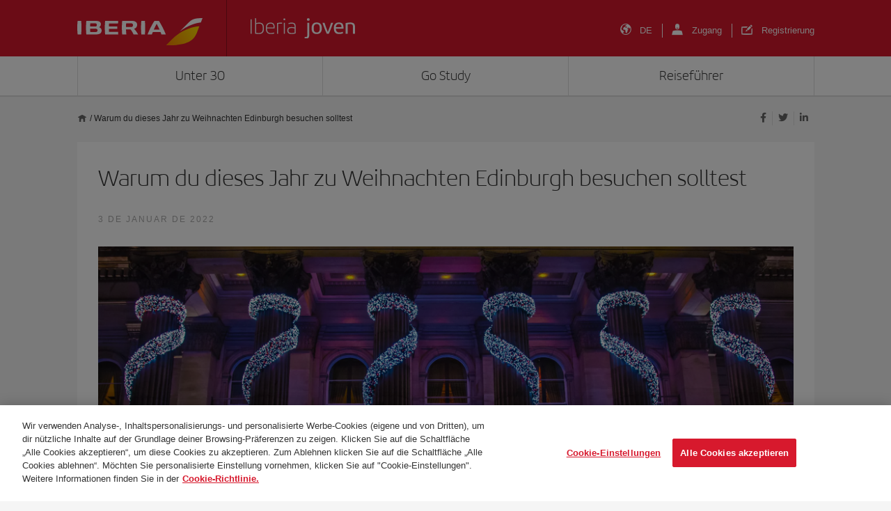

--- FILE ---
content_type: text/html; charset=UTF-8
request_url: https://joven.iberia.com/de/warum-du-dieses-jahr-zu-weihnachten-edinburgh-besuchen-solltest/
body_size: 14616
content:
<!DOCTYPE html>
<html lang="de">
<head>
<meta charset="UTF-8">
<meta name="viewport" content="width=device-width, initial-scale=1">
<title>Warum du dieses Jahr zu Weihnachten Edinburgh besuchen solltest - Iberia Joven</title>
<link rel="profile" href="http://gmpg.org/xfn/11">
<link rel="pingback" href="https://joven.iberia.com/xmlrpc.php">

<!-- Favicons -->
<link rel="shortcut icon" href="https://joven.iberia.com/wp-content/themes/iberiajoven/img/favicon.png">

<script>
		var digital_data = {
		'Language' : 'de',
		'Market' : 'DE',
				'ModeWeb' : window.innerWidth < 768 ? 'mobile' : window.innerWidth >= 1024 ? 'desktop' : 'tablet',
		'UserStatus' : 'no_logado',
			};

	dataLayer = [];
	dataLayer.push(digital_data);
</script>

<!-- Google Tag Manager -->
<script>(function(w,d,s,l,i){w[l]=w[l]||[];w[l].push({'gtm.start':
new Date().getTime(),event:'gtm.js'});var f=d.getElementsByTagName(s)[0],
j=d.createElement(s),dl=l!='dataLayer'?'&l='+l:'';j.async=true;j.src=
'https://www.googletagmanager.com/gtm.js?id='+i+dl;f.parentNode.insertBefore(j,f);
})(window,document,'script','dataLayer','GTM-NKBK3RQ');</script>
<!-- End Google Tag Manager -->

<script>
    dataLayer.push({
        'event': 'view'
    });
</script>

<!-- Facebook Pixel Code -->
<script>
!function(f,b,e,v,n,t,s){if(f.fbq)return;n=f.fbq=function(){n.callMethod?
n.callMethod.apply(n,arguments):n.queue.push(arguments)};if(!f._fbq)f._fbq=n;
n.push=n;n.loaded=!0;n.version='2.0';n.queue=[];t=b.createElement(e);t.async=!0;
t.src=v;s=b.getElementsByTagName(e)[0];s.parentNode.insertBefore(t,s)}(window,
document,'script','//connect.facebook.net/en_US/fbevents.js');

fbq('init', '1504715473101624');
fbq('track', 'PageView');
	</script>
<noscript><img height="1" width="1" style="display:none"
src="https://www.facebook.com/tr?id=1504715473101624&ev=PageView&noscript=1"
/></noscript>
<!-- End Facebook Pixel Code -->

<!-- Twitter Pixel Code -->
<script src="//platform.twitter.com/oct.js" type="text/javascript"></script>
<script type="text/javascript">twttr.conversion.trackPid('l6v9a', { tw_sale_amount: 0, tw_order_quantity: 0 });</script>
<noscript>
<img height="1" width="1" style="display:none;" alt="" src="https://analytics.twitter.com/i/adsct?txn_id=l6v9a&p_id=Twitter&tw_sale_amount=0&tw_order_quantity=0" />
<img height="1" width="1" style="display:none;" alt="" src="//t.co/i/adsct?txn_id=l6v9a&p_id=Twitter&tw_sale_amount=0&tw_order_quantity=0" />
</noscript>
<!-- End Twitter Pixel Code -->

<!-- Google ReCaptcha v2 para Registro -->

<script type="text/javascript">
  var verifyCallback = function(token){
    $('.btn-registrarse').removeClass('disabled btn-registrarse-disabled');
  };
  var onloadCallback = function(){		
	setTimeout(() => {
		grecaptcha.render('recaptcha-v2', {'sitekey':'6LfHoeMpAAAAAOipHG_7jaBVc-5552DgEDorXDn5', 'callback':verifyCallback});
	}, 1000);
    
  };
</script>
 <script async defer src="https://www.google.com/recaptcha/api.js?onload=onloadCallback&render=explicit"></script>

<!-- End Google ReCaptcha v2 para Registro-->

<!-- Google ReCaptcha Enterprise para Login / Pasar a Producción tras comprobación (27.01.25): -->
<script src="https://www.google.com/recaptcha/enterprise.js?render=6Lfh0sAqAAAAALO70EN1CEe61XRWGLmqXgilxV5x"></script>
<!-- End Google ReCaptcha Enterprise para Login -->		


			<meta property="og:title" content="Warum du dieses Jahr zu Weihnachten Edinburgh besuchen solltest"/>
	<meta property="og:url" content="https://joven.iberia.com/de/warum-du-dieses-jahr-zu-weihnachten-edinburgh-besuchen-solltest/" />
	<meta property="og:site_name" content="Iberia Joven"/>
	<meta property="og:description" content="Wenn es dir nichts ausmacht, deine warme Kleidung, Mütze und Handschuhe herauszuholen, um Weihnachten in seiner ganzen Pracht zu erleben, wirst du nicht lange überlegen, wenn wir dir erzählen, wie Weihnachten in Edinburgh gefeiert wird: Weihnachtsmärkte, eine permanente Lichtshow und..."/>
	<meta property="og:image" content="https://joven.iberia.com/wp-content/themes/iberiajoven/inc/timthumb.php?src=https://joven.iberia.com/wp-content/uploads/2021/12/Edimburgo-Navidad.jpg&w=1200&h=630" />
	<meta property="og:image:width" content="1200" />
	<meta property="og:image:height" content="630" />

	<meta name="twitter:card" content="summary_large_image">
	<meta name="twitter:site" content="@twitter">
	<meta name="twitter:creator" content="@twitter">
	<meta name="twitter:title" content="Warum du dieses Jahr zu Weihnachten Edinburgh besuchen solltest">
	<meta name="twitter:description" content="Wenn es dir nichts ausmacht, deine warme Kleidung, Mütze und Handschuhe herauszuholen, um Weihnachten in seiner ganzen Pracht zu erleben, wirst du nicht lange überlegen, wenn wir dir erzählen, wie Weihnachten in Edinburgh gefeiert wird: Weihnachtsmärkte, eine permanente Lichtshow und...">
	<meta name="twitter:image" content="https://joven.iberia.com/wp-content/themes/iberiajoven/inc/timthumb.php?src=https://joven.iberia.com/wp-content/uploads/2021/12/Edimburgo-Navidad.jpg&w=1200&h=630">
	

<!-- font-awesome -->
<link href="https://joven.iberia.com/wp-content/themes/iberiajoven/css/font-awesome.min.css" rel="stylesheet">
<link href="https://joven.iberia.com/wp-content/themes/iberiajoven/css/iberia-icons.css" rel="stylesheet">
<!--[if lt IE 9]>
<script src="https://joven.iberia.com/wp-content/themes/iberiajoven/js/html5.js"></script>
<![endif]-->

<meta name='robots' content='index, follow, max-image-preview:large, max-snippet:-1, max-video-preview:-1' />
<link rel="alternate" hreflang="de" href="https://joven.iberia.com/de/warum-du-dieses-jahr-zu-weihnachten-edinburgh-besuchen-solltest/" />

	<!-- This site is optimized with the Yoast SEO plugin v26.7 - https://yoast.com/wordpress/plugins/seo/ -->
	<link rel="canonical" href="https://joven.iberia.com/warum-du-dieses-jahr-zu-weihnachten-edinburgh-besuchen-solltest/" />
	<meta property="og:locale" content="de_DE" />
	<meta name="author" content="labsgrup_admin" />
	<meta name="twitter:label1" content="Verfasst von" />
	<meta name="twitter:data1" content="labsgrup_admin" />
	<meta name="twitter:label2" content="Geschätzte Lesezeit" />
	<meta name="twitter:data2" content="2 Minuten" />
	<script type="application/ld+json" class="yoast-schema-graph">{"@context":"https://schema.org","@graph":[{"@type":"Article","@id":"https://joven.iberia.com/warum-du-dieses-jahr-zu-weihnachten-edinburgh-besuchen-solltest/#article","isPartOf":{"@id":"https://joven.iberia.com/warum-du-dieses-jahr-zu-weihnachten-edinburgh-besuchen-solltest/"},"author":{"name":"labsgrup_admin","@id":"https://joven.iberia.com/#/schema/person/bf5d14501224ce583c9c191df1191bf7"},"headline":"Warum du dieses Jahr zu Weihnachten Edinburgh besuchen solltest","datePublished":"2022-01-03T17:56:35+00:00","mainEntityOfPage":{"@id":"https://joven.iberia.com/warum-du-dieses-jahr-zu-weihnachten-edinburgh-besuchen-solltest/"},"wordCount":357,"commentCount":0,"image":{"@id":"https://joven.iberia.com/warum-du-dieses-jahr-zu-weihnachten-edinburgh-besuchen-solltest/#primaryimage"},"thumbnailUrl":"https://joven.iberia.com/wp-content/uploads/2021/12/Edimburgo-Navidad.jpg","articleSection":["General"],"inLanguage":"de","potentialAction":[{"@type":"CommentAction","name":"Comment","target":["https://joven.iberia.com/warum-du-dieses-jahr-zu-weihnachten-edinburgh-besuchen-solltest/#respond"]}]},{"@type":"WebPage","@id":"https://joven.iberia.com/warum-du-dieses-jahr-zu-weihnachten-edinburgh-besuchen-solltest/","url":"https://joven.iberia.com/warum-du-dieses-jahr-zu-weihnachten-edinburgh-besuchen-solltest/","name":"Warum du dieses Jahr zu Weihnachten Edinburgh besuchen solltest - Iberia Joven","isPartOf":{"@id":"https://joven.iberia.com/#website"},"primaryImageOfPage":{"@id":"https://joven.iberia.com/warum-du-dieses-jahr-zu-weihnachten-edinburgh-besuchen-solltest/#primaryimage"},"image":{"@id":"https://joven.iberia.com/warum-du-dieses-jahr-zu-weihnachten-edinburgh-besuchen-solltest/#primaryimage"},"thumbnailUrl":"https://joven.iberia.com/wp-content/uploads/2021/12/Edimburgo-Navidad.jpg","datePublished":"2022-01-03T17:56:35+00:00","author":{"@id":"https://joven.iberia.com/#/schema/person/bf5d14501224ce583c9c191df1191bf7"},"inLanguage":"de","potentialAction":[{"@type":"ReadAction","target":["https://joven.iberia.com/warum-du-dieses-jahr-zu-weihnachten-edinburgh-besuchen-solltest/"]}]},{"@type":"ImageObject","inLanguage":"de","@id":"https://joven.iberia.com/warum-du-dieses-jahr-zu-weihnachten-edinburgh-besuchen-solltest/#primaryimage","url":"https://joven.iberia.com/wp-content/uploads/2021/12/Edimburgo-Navidad.jpg","contentUrl":"https://joven.iberia.com/wp-content/uploads/2021/12/Edimburgo-Navidad.jpg","width":2048,"height":1070},{"@type":"WebSite","@id":"https://joven.iberia.com/#website","url":"https://joven.iberia.com/","name":"Iberia Joven","description":"","potentialAction":[{"@type":"SearchAction","target":{"@type":"EntryPoint","urlTemplate":"https://joven.iberia.com/?s={search_term_string}"},"query-input":{"@type":"PropertyValueSpecification","valueRequired":true,"valueName":"search_term_string"}}],"inLanguage":"de"},{"@type":"Person","@id":"https://joven.iberia.com/#/schema/person/bf5d14501224ce583c9c191df1191bf7","name":"labsgrup_admin","image":{"@type":"ImageObject","inLanguage":"de","@id":"https://joven.iberia.com/#/schema/person/image/","url":"https://secure.gravatar.com/avatar/c4181fdcbd4f19707266a4cc72e401e486d73c5ec1e7c73cf2a9cd80b6f73118?s=96&d=mm&r=g","contentUrl":"https://secure.gravatar.com/avatar/c4181fdcbd4f19707266a4cc72e401e486d73c5ec1e7c73cf2a9cd80b6f73118?s=96&d=mm&r=g","caption":"labsgrup_admin"},"sameAs":["https://joven.iberia.com"]}]}</script>
	<!-- / Yoast SEO plugin. -->


<link rel="alternate" title="oEmbed (JSON)" type="application/json+oembed" href="https://joven.iberia.com/de/wp-json/oembed/1.0/embed?url=https%3A%2F%2Fjoven.iberia.com%2Fde%2Fwarum-du-dieses-jahr-zu-weihnachten-edinburgh-besuchen-solltest%2F" />
<link rel="alternate" title="oEmbed (XML)" type="text/xml+oembed" href="https://joven.iberia.com/de/wp-json/oembed/1.0/embed?url=https%3A%2F%2Fjoven.iberia.com%2Fde%2Fwarum-du-dieses-jahr-zu-weihnachten-edinburgh-besuchen-solltest%2F&#038;format=xml" />
<style id='wp-img-auto-sizes-contain-inline-css' type='text/css'>
img:is([sizes=auto i],[sizes^="auto," i]){contain-intrinsic-size:3000px 1500px}
/*# sourceURL=wp-img-auto-sizes-contain-inline-css */
</style>
<style id='wp-emoji-styles-inline-css' type='text/css'>

	img.wp-smiley, img.emoji {
		display: inline !important;
		border: none !important;
		box-shadow: none !important;
		height: 1em !important;
		width: 1em !important;
		margin: 0 0.07em !important;
		vertical-align: -0.1em !important;
		background: none !important;
		padding: 0 !important;
	}
/*# sourceURL=wp-emoji-styles-inline-css */
</style>
<style id='classic-theme-styles-inline-css' type='text/css'>
/*! This file is auto-generated */
.wp-block-button__link{color:#fff;background-color:#32373c;border-radius:9999px;box-shadow:none;text-decoration:none;padding:calc(.667em + 2px) calc(1.333em + 2px);font-size:1.125em}.wp-block-file__button{background:#32373c;color:#fff;text-decoration:none}
/*# sourceURL=/wp-includes/css/classic-themes.min.css */
</style>
<link rel='stylesheet' id='crp-style-rounded-thumbs-css' href='https://joven.iberia.com/wp-content/plugins/contextual-related-posts/css/rounded-thumbs.min.css?ver=4.1.0' type='text/css' media='all' />
<style id='crp-style-rounded-thumbs-inline-css' type='text/css'>

			.crp_related.crp-rounded-thumbs a {
				width: 150px;
                height: 150px;
				text-decoration: none;
			}
			.crp_related.crp-rounded-thumbs img {
				max-width: 150px;
				margin: auto;
			}
			.crp_related.crp-rounded-thumbs .crp_title {
				width: 100%;
			}
			
/*# sourceURL=crp-style-rounded-thumbs-inline-css */
</style>
<link rel='stylesheet' id='iberiajoven-style-css' href='https://joven.iberia.com/wp-content/themes/iberiajoven/style.css' type='text/css' media='all' />
<link rel='stylesheet' id='animsition-style-css' href='https://joven.iberia.com/wp-content/themes/iberiajoven/js/animsition/animsition.css' type='text/css' media='all' />
<link rel='stylesheet' id='magnific-style-css' href='https://joven.iberia.com/wp-content/themes/iberiajoven/js/magnific/magnific-popup.css' type='text/css' media='all' />
<link rel='stylesheet' id='swiper-style-css' href='https://joven.iberia.com/wp-content/themes/iberiajoven/js/swiper/swiper-bundle.min.css' type='text/css' media='all' />
<link rel='stylesheet' id='select2-style-css' href='https://joven.iberia.com/wp-content/themes/iberiajoven/js/select2/select2.min.css' type='text/css' media='all' />
<link rel='stylesheet' id='aos-style-css' href='https://joven.iberia.com/wp-content/themes/iberiajoven/js/aos/aos.css' type='text/css' media='all' />
<link rel='stylesheet' id='bootstrap-style-css' href='https://joven.iberia.com/wp-content/themes/iberiajoven/css/bootstrap.min.css' type='text/css' media='all' />
<link rel='stylesheet' id='hamburgers-style-css' href='https://joven.iberia.com/wp-content/themes/iberiajoven/css/hamburgers.css?ver=1677760233' type='text/css' media='all' />
<link rel='stylesheet' id='custom-style-css' href='https://joven.iberia.com/wp-content/themes/iberiajoven/css/custom.css?ver=1741079879' type='text/css' media='all' />
<link rel='stylesheet' id='mab-minimize-admin-bar-css-css' href='https://joven.iberia.com/wp-content/themes/iberiajoven/inc/minimize-admin-bar/css/style.css' type='text/css' media='all' />
<script type="text/javascript" src="https://joven.iberia.com/wp-content/themes/iberiajoven/js/jquery.min.js" id="jquery-js"></script>
<script type="text/javascript" id="wpml-cookie-js-extra">
/* <![CDATA[ */
var wpml_cookies = {"wp-wpml_current_language":{"value":"de","expires":1,"path":"/"}};
var wpml_cookies = {"wp-wpml_current_language":{"value":"de","expires":1,"path":"/"}};
//# sourceURL=wpml-cookie-js-extra
/* ]]> */
</script>
<script type="text/javascript" src="https://joven.iberia.com/wp-content/plugins/sitepress-multilingual-cms/res/js/cookies/language-cookie.js?ver=4.5.8" id="wpml-cookie-js"></script>
<script type="text/javascript" src="https://joven.iberia.com/wp-content/themes/iberiajoven/js/jquery.easing.min.js" id="jquery-easing-js"></script>
<script type="text/javascript" src="https://joven.iberia.com/wp-content/themes/iberiajoven/js/popper.js" id="popper-js"></script>
<script type="text/javascript" src="https://joven.iberia.com/wp-content/themes/iberiajoven/js/bootstrap.min.js" id="bootstrap-js"></script>
<script type="text/javascript" src="https://joven.iberia.com/wp-content/themes/iberiajoven/js/bootstrap-hover-dropdown.min.js" id="bootstrap-hover-dropdown-js"></script>
<script type="text/javascript" src="https://joven.iberia.com/wp-content/themes/iberiajoven/js/bowser.min.js" id="bowser-js"></script>
<script type="text/javascript" src="https://joven.iberia.com/wp-content/themes/iberiajoven/js/device.min.js" id="device-js"></script>
<script type="text/javascript" src="https://joven.iberia.com/wp-content/themes/iberiajoven/js/bootbox.min.js" id="bootbox-js-js"></script>
<script type="text/javascript" src="https://joven.iberia.com/wp-content/themes/iberiajoven/js/spin/spin.min.js" id="spin-js"></script>
<script type="text/javascript" src="https://joven.iberia.com/wp-content/themes/iberiajoven/js/spin/jquery.spin.js" id="jquery-spin-js"></script>
<script type="text/javascript" src="https://joven.iberia.com/wp-content/themes/iberiajoven/js/animsition/animsition.js" id="animsition-js-js"></script>
<script type="text/javascript" src="https://joven.iberia.com/wp-content/themes/iberiajoven/js/magnific/jquery.magnific-popup.min.js" id="magnific-js-js"></script>
<script type="text/javascript" src="https://joven.iberia.com/wp-content/themes/iberiajoven/js/swiper/swiper-bundle.min.js" id="swiper-js-js"></script>
<script type="text/javascript" src="https://joven.iberia.com/wp-content/themes/iberiajoven/js/select2/select2.min.js" id="select2-js-js"></script>
<script type="text/javascript" src="https://joven.iberia.com/wp-content/themes/iberiajoven/js/aos/aos.js" id="aos-js-js"></script>
<script></script><link rel="https://api.w.org/" href="https://joven.iberia.com/de/wp-json/" /><link rel="alternate" title="JSON" type="application/json" href="https://joven.iberia.com/de/wp-json/wp/v2/posts/506076" /><noscript><style> .wpb_animate_when_almost_visible { opacity: 1; }</style></noscript>
<!--[if lte IE 8]>
<link href="https://joven.iberia.com/wp-content/themes/iberiajoven/css/ie8.css" rel="stylesheet">
<![endif]-->

<script type="text/javascript" src="https://joven.iberia.com/wp-content/themes/iberiajoven/js/respond.js"></script>

<style id='global-styles-inline-css' type='text/css'>
:root{--wp--preset--aspect-ratio--square: 1;--wp--preset--aspect-ratio--4-3: 4/3;--wp--preset--aspect-ratio--3-4: 3/4;--wp--preset--aspect-ratio--3-2: 3/2;--wp--preset--aspect-ratio--2-3: 2/3;--wp--preset--aspect-ratio--16-9: 16/9;--wp--preset--aspect-ratio--9-16: 9/16;--wp--preset--color--black: #000000;--wp--preset--color--cyan-bluish-gray: #abb8c3;--wp--preset--color--white: #ffffff;--wp--preset--color--pale-pink: #f78da7;--wp--preset--color--vivid-red: #cf2e2e;--wp--preset--color--luminous-vivid-orange: #ff6900;--wp--preset--color--luminous-vivid-amber: #fcb900;--wp--preset--color--light-green-cyan: #7bdcb5;--wp--preset--color--vivid-green-cyan: #00d084;--wp--preset--color--pale-cyan-blue: #8ed1fc;--wp--preset--color--vivid-cyan-blue: #0693e3;--wp--preset--color--vivid-purple: #9b51e0;--wp--preset--gradient--vivid-cyan-blue-to-vivid-purple: linear-gradient(135deg,rgb(6,147,227) 0%,rgb(155,81,224) 100%);--wp--preset--gradient--light-green-cyan-to-vivid-green-cyan: linear-gradient(135deg,rgb(122,220,180) 0%,rgb(0,208,130) 100%);--wp--preset--gradient--luminous-vivid-amber-to-luminous-vivid-orange: linear-gradient(135deg,rgb(252,185,0) 0%,rgb(255,105,0) 100%);--wp--preset--gradient--luminous-vivid-orange-to-vivid-red: linear-gradient(135deg,rgb(255,105,0) 0%,rgb(207,46,46) 100%);--wp--preset--gradient--very-light-gray-to-cyan-bluish-gray: linear-gradient(135deg,rgb(238,238,238) 0%,rgb(169,184,195) 100%);--wp--preset--gradient--cool-to-warm-spectrum: linear-gradient(135deg,rgb(74,234,220) 0%,rgb(151,120,209) 20%,rgb(207,42,186) 40%,rgb(238,44,130) 60%,rgb(251,105,98) 80%,rgb(254,248,76) 100%);--wp--preset--gradient--blush-light-purple: linear-gradient(135deg,rgb(255,206,236) 0%,rgb(152,150,240) 100%);--wp--preset--gradient--blush-bordeaux: linear-gradient(135deg,rgb(254,205,165) 0%,rgb(254,45,45) 50%,rgb(107,0,62) 100%);--wp--preset--gradient--luminous-dusk: linear-gradient(135deg,rgb(255,203,112) 0%,rgb(199,81,192) 50%,rgb(65,88,208) 100%);--wp--preset--gradient--pale-ocean: linear-gradient(135deg,rgb(255,245,203) 0%,rgb(182,227,212) 50%,rgb(51,167,181) 100%);--wp--preset--gradient--electric-grass: linear-gradient(135deg,rgb(202,248,128) 0%,rgb(113,206,126) 100%);--wp--preset--gradient--midnight: linear-gradient(135deg,rgb(2,3,129) 0%,rgb(40,116,252) 100%);--wp--preset--font-size--small: 13px;--wp--preset--font-size--medium: 20px;--wp--preset--font-size--large: 36px;--wp--preset--font-size--x-large: 42px;--wp--preset--spacing--20: 0.44rem;--wp--preset--spacing--30: 0.67rem;--wp--preset--spacing--40: 1rem;--wp--preset--spacing--50: 1.5rem;--wp--preset--spacing--60: 2.25rem;--wp--preset--spacing--70: 3.38rem;--wp--preset--spacing--80: 5.06rem;--wp--preset--shadow--natural: 6px 6px 9px rgba(0, 0, 0, 0.2);--wp--preset--shadow--deep: 12px 12px 50px rgba(0, 0, 0, 0.4);--wp--preset--shadow--sharp: 6px 6px 0px rgba(0, 0, 0, 0.2);--wp--preset--shadow--outlined: 6px 6px 0px -3px rgb(255, 255, 255), 6px 6px rgb(0, 0, 0);--wp--preset--shadow--crisp: 6px 6px 0px rgb(0, 0, 0);}:where(.is-layout-flex){gap: 0.5em;}:where(.is-layout-grid){gap: 0.5em;}body .is-layout-flex{display: flex;}.is-layout-flex{flex-wrap: wrap;align-items: center;}.is-layout-flex > :is(*, div){margin: 0;}body .is-layout-grid{display: grid;}.is-layout-grid > :is(*, div){margin: 0;}:where(.wp-block-columns.is-layout-flex){gap: 2em;}:where(.wp-block-columns.is-layout-grid){gap: 2em;}:where(.wp-block-post-template.is-layout-flex){gap: 1.25em;}:where(.wp-block-post-template.is-layout-grid){gap: 1.25em;}.has-black-color{color: var(--wp--preset--color--black) !important;}.has-cyan-bluish-gray-color{color: var(--wp--preset--color--cyan-bluish-gray) !important;}.has-white-color{color: var(--wp--preset--color--white) !important;}.has-pale-pink-color{color: var(--wp--preset--color--pale-pink) !important;}.has-vivid-red-color{color: var(--wp--preset--color--vivid-red) !important;}.has-luminous-vivid-orange-color{color: var(--wp--preset--color--luminous-vivid-orange) !important;}.has-luminous-vivid-amber-color{color: var(--wp--preset--color--luminous-vivid-amber) !important;}.has-light-green-cyan-color{color: var(--wp--preset--color--light-green-cyan) !important;}.has-vivid-green-cyan-color{color: var(--wp--preset--color--vivid-green-cyan) !important;}.has-pale-cyan-blue-color{color: var(--wp--preset--color--pale-cyan-blue) !important;}.has-vivid-cyan-blue-color{color: var(--wp--preset--color--vivid-cyan-blue) !important;}.has-vivid-purple-color{color: var(--wp--preset--color--vivid-purple) !important;}.has-black-background-color{background-color: var(--wp--preset--color--black) !important;}.has-cyan-bluish-gray-background-color{background-color: var(--wp--preset--color--cyan-bluish-gray) !important;}.has-white-background-color{background-color: var(--wp--preset--color--white) !important;}.has-pale-pink-background-color{background-color: var(--wp--preset--color--pale-pink) !important;}.has-vivid-red-background-color{background-color: var(--wp--preset--color--vivid-red) !important;}.has-luminous-vivid-orange-background-color{background-color: var(--wp--preset--color--luminous-vivid-orange) !important;}.has-luminous-vivid-amber-background-color{background-color: var(--wp--preset--color--luminous-vivid-amber) !important;}.has-light-green-cyan-background-color{background-color: var(--wp--preset--color--light-green-cyan) !important;}.has-vivid-green-cyan-background-color{background-color: var(--wp--preset--color--vivid-green-cyan) !important;}.has-pale-cyan-blue-background-color{background-color: var(--wp--preset--color--pale-cyan-blue) !important;}.has-vivid-cyan-blue-background-color{background-color: var(--wp--preset--color--vivid-cyan-blue) !important;}.has-vivid-purple-background-color{background-color: var(--wp--preset--color--vivid-purple) !important;}.has-black-border-color{border-color: var(--wp--preset--color--black) !important;}.has-cyan-bluish-gray-border-color{border-color: var(--wp--preset--color--cyan-bluish-gray) !important;}.has-white-border-color{border-color: var(--wp--preset--color--white) !important;}.has-pale-pink-border-color{border-color: var(--wp--preset--color--pale-pink) !important;}.has-vivid-red-border-color{border-color: var(--wp--preset--color--vivid-red) !important;}.has-luminous-vivid-orange-border-color{border-color: var(--wp--preset--color--luminous-vivid-orange) !important;}.has-luminous-vivid-amber-border-color{border-color: var(--wp--preset--color--luminous-vivid-amber) !important;}.has-light-green-cyan-border-color{border-color: var(--wp--preset--color--light-green-cyan) !important;}.has-vivid-green-cyan-border-color{border-color: var(--wp--preset--color--vivid-green-cyan) !important;}.has-pale-cyan-blue-border-color{border-color: var(--wp--preset--color--pale-cyan-blue) !important;}.has-vivid-cyan-blue-border-color{border-color: var(--wp--preset--color--vivid-cyan-blue) !important;}.has-vivid-purple-border-color{border-color: var(--wp--preset--color--vivid-purple) !important;}.has-vivid-cyan-blue-to-vivid-purple-gradient-background{background: var(--wp--preset--gradient--vivid-cyan-blue-to-vivid-purple) !important;}.has-light-green-cyan-to-vivid-green-cyan-gradient-background{background: var(--wp--preset--gradient--light-green-cyan-to-vivid-green-cyan) !important;}.has-luminous-vivid-amber-to-luminous-vivid-orange-gradient-background{background: var(--wp--preset--gradient--luminous-vivid-amber-to-luminous-vivid-orange) !important;}.has-luminous-vivid-orange-to-vivid-red-gradient-background{background: var(--wp--preset--gradient--luminous-vivid-orange-to-vivid-red) !important;}.has-very-light-gray-to-cyan-bluish-gray-gradient-background{background: var(--wp--preset--gradient--very-light-gray-to-cyan-bluish-gray) !important;}.has-cool-to-warm-spectrum-gradient-background{background: var(--wp--preset--gradient--cool-to-warm-spectrum) !important;}.has-blush-light-purple-gradient-background{background: var(--wp--preset--gradient--blush-light-purple) !important;}.has-blush-bordeaux-gradient-background{background: var(--wp--preset--gradient--blush-bordeaux) !important;}.has-luminous-dusk-gradient-background{background: var(--wp--preset--gradient--luminous-dusk) !important;}.has-pale-ocean-gradient-background{background: var(--wp--preset--gradient--pale-ocean) !important;}.has-electric-grass-gradient-background{background: var(--wp--preset--gradient--electric-grass) !important;}.has-midnight-gradient-background{background: var(--wp--preset--gradient--midnight) !important;}.has-small-font-size{font-size: var(--wp--preset--font-size--small) !important;}.has-medium-font-size{font-size: var(--wp--preset--font-size--medium) !important;}.has-large-font-size{font-size: var(--wp--preset--font-size--large) !important;}.has-x-large-font-size{font-size: var(--wp--preset--font-size--x-large) !important;}
/*# sourceURL=global-styles-inline-css */
</style>

<script>(window.BOOMR_mq=window.BOOMR_mq||[]).push(["addVar",{"rua.upush":"false","rua.cpush":"false","rua.upre":"false","rua.cpre":"false","rua.uprl":"false","rua.cprl":"false","rua.cprf":"false","rua.trans":"","rua.cook":"false","rua.ims":"false","rua.ufprl":"false","rua.cfprl":"false","rua.isuxp":"false","rua.texp":"norulematch","rua.ceh":"false","rua.ueh":"false","rua.ieh.st":"0"}]);</script>
                              <script>!function(e){var n="https://s.go-mpulse.net/boomerang/";if("False"=="True")e.BOOMR_config=e.BOOMR_config||{},e.BOOMR_config.PageParams=e.BOOMR_config.PageParams||{},e.BOOMR_config.PageParams.pci=!0,n="https://s2.go-mpulse.net/boomerang/";if(window.BOOMR_API_key="H7HXJ-473JR-B8KR7-2JS2F-PBQTU",function(){function e(){if(!o){var e=document.createElement("script");e.id="boomr-scr-as",e.src=window.BOOMR.url,e.async=!0,i.parentNode.appendChild(e),o=!0}}function t(e){o=!0;var n,t,a,r,d=document,O=window;if(window.BOOMR.snippetMethod=e?"if":"i",t=function(e,n){var t=d.createElement("script");t.id=n||"boomr-if-as",t.src=window.BOOMR.url,BOOMR_lstart=(new Date).getTime(),e=e||d.body,e.appendChild(t)},!window.addEventListener&&window.attachEvent&&navigator.userAgent.match(/MSIE [67]\./))return window.BOOMR.snippetMethod="s",void t(i.parentNode,"boomr-async");a=document.createElement("IFRAME"),a.src="about:blank",a.title="",a.role="presentation",a.loading="eager",r=(a.frameElement||a).style,r.width=0,r.height=0,r.border=0,r.display="none",i.parentNode.appendChild(a);try{O=a.contentWindow,d=O.document.open()}catch(_){n=document.domain,a.src="javascript:var d=document.open();d.domain='"+n+"';void(0);",O=a.contentWindow,d=O.document.open()}if(n)d._boomrl=function(){this.domain=n,t()},d.write("<bo"+"dy onload='document._boomrl();'>");else if(O._boomrl=function(){t()},O.addEventListener)O.addEventListener("load",O._boomrl,!1);else if(O.attachEvent)O.attachEvent("onload",O._boomrl);d.close()}function a(e){window.BOOMR_onload=e&&e.timeStamp||(new Date).getTime()}if(!window.BOOMR||!window.BOOMR.version&&!window.BOOMR.snippetExecuted){window.BOOMR=window.BOOMR||{},window.BOOMR.snippetStart=(new Date).getTime(),window.BOOMR.snippetExecuted=!0,window.BOOMR.snippetVersion=12,window.BOOMR.url=n+"H7HXJ-473JR-B8KR7-2JS2F-PBQTU";var i=document.currentScript||document.getElementsByTagName("script")[0],o=!1,r=document.createElement("link");if(r.relList&&"function"==typeof r.relList.supports&&r.relList.supports("preload")&&"as"in r)window.BOOMR.snippetMethod="p",r.href=window.BOOMR.url,r.rel="preload",r.as="script",r.addEventListener("load",e),r.addEventListener("error",function(){t(!0)}),setTimeout(function(){if(!o)t(!0)},3e3),BOOMR_lstart=(new Date).getTime(),i.parentNode.appendChild(r);else t(!1);if(window.addEventListener)window.addEventListener("load",a,!1);else if(window.attachEvent)window.attachEvent("onload",a)}}(),"".length>0)if(e&&"performance"in e&&e.performance&&"function"==typeof e.performance.setResourceTimingBufferSize)e.performance.setResourceTimingBufferSize();!function(){if(BOOMR=e.BOOMR||{},BOOMR.plugins=BOOMR.plugins||{},!BOOMR.plugins.AK){var n=""=="true"?1:0,t="",a="amkx2ktio662w2lz2wka-f-2cfa11b50-clientnsv4-s.akamaihd.net",i="false"=="true"?2:1,o={"ak.v":"39","ak.cp":"1837367","ak.ai":parseInt("1225249",10),"ak.ol":"0","ak.cr":10,"ak.ipv":4,"ak.proto":"h2","ak.rid":"1f2c759a","ak.r":35417,"ak.a2":n,"ak.m":"","ak.n":"essl","ak.bpcip":"3.21.125.0","ak.cport":38678,"ak.gh":"104.119.189.148","ak.quicv":"","ak.tlsv":"tls1.3","ak.0rtt":"","ak.0rtt.ed":"","ak.csrc":"-","ak.acc":"","ak.t":"1769592212","ak.ak":"hOBiQwZUYzCg5VSAfCLimQ==gaGB6Qawtm5soN6zSRfNTtzIhPFWGXyykHiBiHtnt56AkKJNZFWQthHVmE+MOwaoSeogGpW9qatz/CM3z8XCgXUQpVE/wPWkVMeWgQBMPlsFuZIRIeHhg7P0YnVAxM2vPlmune7nUJZkLVywC8R1fHMutmABmHAwQuLscpnqFwhYeFOEugBnwE9/bzGi0HhhNUcsqMzt1AhnR7MtSVawkF/TEpYgD1T6yIHKsDFVAySViBQBkhaCaKP5XK3GaYh+bspOJOATj0p5meglSN5WzeR90vbE4tQN8WaQ5/dsEr4l9/pXLcla/VU9+akt8aLiBYNVF8ux/p6N9iXY5DbpbxiZ06OFzGI/ICmGTtXYdmjI74f36WBQhN8zS/bwuuK9/prf5UdpprK/ip9nLjycBBqoOjVcu/W32JoPpCxPOQM=","ak.pv":"3","ak.dpoabenc":"","ak.tf":i};if(""!==t)o["ak.ruds"]=t;var r={i:!1,av:function(n){var t="http.initiator";if(n&&(!n[t]||"spa_hard"===n[t]))o["ak.feo"]=void 0!==e.aFeoApplied?1:0,BOOMR.addVar(o)},rv:function(){var e=["ak.bpcip","ak.cport","ak.cr","ak.csrc","ak.gh","ak.ipv","ak.m","ak.n","ak.ol","ak.proto","ak.quicv","ak.tlsv","ak.0rtt","ak.0rtt.ed","ak.r","ak.acc","ak.t","ak.tf"];BOOMR.removeVar(e)}};BOOMR.plugins.AK={akVars:o,akDNSPreFetchDomain:a,init:function(){if(!r.i){var e=BOOMR.subscribe;e("before_beacon",r.av,null,null),e("onbeacon",r.rv,null,null),r.i=!0}return this},is_complete:function(){return!0}}}}()}(window);</script></head>

<body class="wp-singular post-template-default single single-post postid-506076 single-format-standard wp-theme-iberiajoven wpb-js-composer js-comp-ver-8.3.1 vc_responsive">

<!-- Google Tag Manager (noscript) -->
<noscript><iframe src="https://www.googletagmanager.com/ns.html?id=GTM-NKBK3RQ"
height="0" width="0" style="display:none;visibility:hidden"></iframe></noscript>
<!-- End Google Tag Manager (noscript) -->

<div class="ibe-menu-new__overlay"></div>

<div data-loading-full="" style="display: none;" class="ibe-loading__overlay ibe-loading__overlay--full inte-fullPage"><div class="ibe-loading__spinner"><div class="ibe-loading__icon inte-just-temp"><div class="circle"></div><div class="circle"></div></div><div class="ibe-loading__text inte-just-temp-text" data-alttext="Un momento por favor"></div></div></div>

<div id="page" class="hfeed site">

	<div class="preheader">
		<div class="container">
			<div class="row">
				<div class="col-6 col-cabecera cabecera-logos">
					<button class="navbar-toggler hamburger hamburger--slider show-navbar-offcanvas" type="button" aria-controls="main-navbar" aria-expanded="false">
						<span class="hamburger-box">
							<span class="hamburger-inner"></span>
						</span>
					</button>

					<a href="https://joven.iberia.com/de/" class="logo-iberia">
						<img class="d-none d-md-inline-block" src="https://joven.iberia.com/wp-content/themes/iberiajoven/img/IB_Logo_VP_RGB_NEG.svg">
						<img class="d-inline-block d-md-none" src="https://joven.iberia.com/wp-content/themes/iberiajoven/img/logo-iberia-icono.svg">
					</a>
					<div class="sep-header"></div>
					<a href="https://joven.iberia.com/de/" class="logo-iberiajoven"><img src="https://joven.iberia.com/wp-content/themes/iberiajoven/img/IB_Joven_Logo_White.svg"></a>
				</div><!-- .col -->

				<div class="col-6 col-cabecera">
					<ul class="preheader-navbar">
						<li class="dropdown">
																<a href="#" class="selector-idiomas" data-toggle="dropdown" class="dropdown-toggle" data-bs-toggle="dropdown" aria-expanded="false">
										<i class="ibicon-idiomas_web"></i> DE									</a>
									<ul role="menu" class="dropdown-menu" data-bs-popper="static">
																					<li>
												<a href="https://joven.iberia.com">
													Español												</a>
											</li>
																						<li>
												<a href="https://joven.iberia.com/en/">
													English												</a>
											</li>
																						<li>
												<a href="https://joven.iberia.com/it/">
													Italiano												</a>
											</li>
																						<li>
												<a href="https://joven.iberia.com/fr/">
													Français												</a>
											</li>
																				</ul>
															</li>

						
													<li>
																<a href="#modalLogin" data-bs-toggle="modal" class="link-modal-login-cabecera">
									<i class="ibicon-perfil_login"></i> <span class="d-none d-md-inline-block">Zugang</span>
								</a>
							</li>

							<li>
								<a href="https://joven.iberia.com/de/registriere/" class="link-registro-cabecera">
									<i class="ibicon-editar"></i> <span class="d-none d-md-inline-block">Registrierung</span>
								</a>
							</li>
											</ul>
				</div><!-- .col -->
			</div><!-- .row -->
		</div><!-- .container -->
		
	</div><!-- .preheader -->

	

	<header id="masthead" class="site-header" role="banner">

		<nav class="navbar navbar-expand-md mobile-offcanvas">
			<div class="container">

				<div class="navbar-collapse" id="main-navbar">
					<ul id="menu-menu-principal-de" class="nav navbar-nav row w-100 g-0"><li id="menu-item-509108" class="menu-item menu-item-type-post_type menu-item-object-page menu-item-has-children menu-item-509108 col"><a href="https://joven.iberia.com/de/unter-30/">Unter 30 <span class="caret"></span></a>
<ul role="menu" class=" dropdown-menu">
	<li id="menu-item-509109" class="menu-item menu-item-type-post_type menu-item-object-page menu-item-509109 col"><a href="https://joven.iberia.com/de/unter-30/gruppen/">Gruppen</a></li>
	<li id="menu-item-509110" class="menu-item menu-item-type-post_type menu-item-object-page menu-item-509110 col"><a href="https://joven.iberia.com/de/unter-30/hinweise/">Hinweise</a></li>
</ul>
</li>
<li id="menu-item-509111" class="menu-item menu-item-type-post_type menu-item-object-page menu-item-has-children menu-item-509111 col"><a href="https://joven.iberia.com/de/go-study/">Go Study <span class="caret"></span></a>
<ul role="menu" class=" dropdown-menu">
	<li id="menu-item-509113" class="menu-item menu-item-type-post_type menu-item-object-page menu-item-509113 col"><a href="https://joven.iberia.com/de/go-study/stipendien-und-jobs/">Stipendien und Jobs</a></li>
	<li id="menu-item-509112" class="menu-item menu-item-type-post_type menu-item-object-page menu-item-509112 col"><a href="https://joven.iberia.com/de/go-study/partners/">Partners</a></li>
</ul>
</li>
<li id="menu-item-967771" class="menu-item menu-item-type-post_type menu-item-object-page menu-item-has-children menu-item-967771 col"><a href="https://joven.iberia.com/de/reisefuehrer/">Reiseführer <span class="caret"></span></a>
<ul role="menu" class=" dropdown-menu">
	<li id="menu-item-967772" class="menu-item menu-item-type-post_type menu-item-object-page menu-item-967772 col"><a href="https://joven.iberia.com/de/reisefuehrer/spanien/">Spain</a></li>
</ul>
</li>
</ul>				</div>
			</div><!-- .container -->
		</nav>

	</header><!-- #masthead -->

	<div id="content" class="site-content">


	<div class="section section-breadcrumb">
		<div class="container">
			<div class="row">
				<div class="col-8">
					<div class="breadcrumb"><div id="crumbs" xmlns:v="http://rdf.data-vocabulary.org/#"><span typeof="v:Breadcrumb"><a rel="v:url" property="v:title" href="https://joven.iberia.com/de//"><i class="ibicon-inicio"></i></a></span> / <span class="current">Warum du dieses Jahr zu Weihnachten Edinburgh besuchen solltest</span></div></div>
				</div><!-- .col -->

				<div class="col-4">
					<div class="text-end">
						<ul class="share-icons">
							<li><a href="https://www.facebook.com/sharer/sharer.php?u=https://joven.iberia.com/de/warum-du-dieses-jahr-zu-weihnachten-edinburgh-besuchen-solltest/" class="pop" target="_blank" data-red-social="facebook"><i class="fab fa-facebook-f"></i></a></li>
							<li><a href="https://twitter.com/intent/tweet?text=Warum du dieses Jahr zu Weihnachten Edinburgh besuchen solltest&url=https://joven.iberia.com/de/warum-du-dieses-jahr-zu-weihnachten-edinburgh-besuchen-solltest/" class="pop" target="_blank" data-red-social="twitter"><i class="fab fa-twitter"></i></a></li>
							<li><a href="https://www.linkedin.com/shareArticle?mini=true&url=https://joven.iberia.com/de/warum-du-dieses-jahr-zu-weihnachten-edinburgh-besuchen-solltest/&title=Warum du dieses Jahr zu Weihnachten Edinburgh besuchen solltest&summary=&source=" class="pop" target="_blank" data-red-social="linkedin"><i class="fab fa-linkedin-in"></i></a></li>
						</ul>
					</div>
				</div><!-- .col -->
			</div><!-- .row -->			
		</div>
	</div>		

<div class="section">
	<div class="container">
		
			
<div class="white-box no-border">
	<article id="post-506076" class="post-506076 post type-post status-publish format-standard has-post-thumbnail hentry category-general">
		<header class="entry-header">
			<h1 class="entry-title">Warum du dieses Jahr zu Weihnachten Edinburgh besuchen solltest</h1>
			<div class="entry-meta">
				3 de Januar de 2022			</div><!-- .entry-meta -->
		</header><!-- .entry-header -->

		<div class="entry-content">
							<img class="img-fluid single-featured-image" src="https://joven.iberia.com/wp-content/uploads/2021/12/Edimburgo-Navidad.jpg">
			


			<p style="text-align: justify;">Wenn es dir nichts ausmacht, deine warme Kleidung, Mütze und Handschuhe herauszuholen, um Weihnachten in seiner ganzen Pracht zu erleben, wirst du nicht lange überlegen, wenn wir dir erzählen, wie Weihnachten in Edinburgh gefeiert wird: Weihnachtsmärkte, eine permanente Lichtshow und Schlittschuhbahnen, die nur die Spitze des Eisbergs sind &#8230; Fliegen wir dieses Weihnachten nach Edinburgh?</p>
<p style="text-align: justify;">Das erste, was du beachten solltest, sind die Termine, an denen sich Edinburgh weihnachtlich herausputzt, nämlich von Mitte November bis zu den ersten Januarwochen. Und obwohl die Tage kurz vor dem Jahresende besonders geschäftig sind, lässt die Intensität in dieser Zeit zu keinem Zeitpunkt nach.</p>
<p style="text-align: justify;">Um es gleich vorweg zu nehmen: Wir können nicht aufhören, über die Weihnachtsmärkte in Edinburgh zu reden. Wenn Märkte schon zu jeder Jahreszeit eine Attraktion sind, so sind sie es zur Weihnachtszeit erst recht.</p>
<p style="text-align: justify;">Der wichtigste ist der East Princes Street Gardens Markt, auf dem du nicht nur all die Weihnachtsdekoration kaufst, die du im letzten Jahr nicht behalten konntest, sondern auch traditionell mit dem Riesenrad (Big Wheel) und dem Santa Train fährst. Du kannst auch einen Blick auf den George Street Market werfen, der mit seiner großen Lichterkuppel, die sich auf dem Kopfsteinpflaster spiegelt, leicht zu erkennen ist.</p>
<p style="text-align: justify;">Wenn du Lust auf Schlittschuhlaufen hast, kannst du die Eisbahn in der George Street besuchen, die dieses Jahr wieder eröffnet wurde. Und wenn du einfach nur zusehen willst, wie die Schlittschuhläufer auf der Eisbahn ihre Runden drehen, kannst du dir an einem der Stände rund um die Eisbahn eine heiße Schokolade gönnen, um die Stimmung aufzulockern.</p>
<p style="text-align: justify;">Eine weitere tolle Attraktion in Edinburgh ist die Lichtshow, die das Stadtzentrum in der Abenddämmerung erhellt. Die spektakulärste Gegend findest du in der George Street oder der Princes Street, die ebenfalls von belebten Geschäften und Restaurants gesäumt sind.</p>
<p style="text-align: justify;">Hast du Lust auf eine heiße Schokolade unter der Lichterkulisse von Edinburgh? Es ist an der Zeit, deine Flüge bei Iberia zu buchen und ein unvergessliches Weihnachtsfest zu verbringen.</p>
<p style="text-align: justify;">Foto: <a href="https://www.flickr.com/photos/gj_thewhite/" target="_blank" rel="noopener">Graham Campbell</a></p>
					</div><!-- .entry-content -->
		
	</article><!-- #post-## -->
</div>


			</div>
</div>



	</div><!-- #content -->

	<div id="" class="section footer" ><div class="container"><div class="row "><div class="col-sm-6 col-lg-3 col-md-3">
	<div class="wpb_text_column wpb_content_element ">
			<h3>In den Social Media</h3>
<ul class="social-networks">
<li><a href="https://www.facebook.com/iberia" target="_blank" rel="noopener">    <i class="fa-brands fa-facebook-f"></i>
 Facebook</a></li>
<li><a href="https://twitter.com/Iberia" target="_blank" rel="noopener">    <i class="fa-brands fa-twitter"></i>
 Twitter</a></li>
<li><a href="https://instagram.com/iberia/?hl=es" target="_blank" rel="noopener">    <i class="fa-brands fa-instagram"></i>
 Instagram</a></li>
<li><a href="https://www.linkedin.com/company/iberia" target="_blank" rel="noopener">    <i class="fa-brands fa-linkedin"></i>
 LinkedIn</a></li>
<li><a href="https://www.youtube.com/user/IBERIA" target="_blank" rel="noopener">    <i class="fa-brands fa-youtube"></i>
 YouTube</a></li>
</ul>

	</div>
</div><div class="col-sm-6 col-lg-3 col-md-3">
	<div class="wpb_text_column wpb_content_element ">
			<h3>Was dich interessiert</h3>
<ul>
<li><a href="https://joven.iberia.com/de/menores-de-30/">Unter 30</a></li>
<li><a href="https://joven.iberia.com/de/go-study/">Go Study</a></li>
</ul>

	</div>
</div><div class="col-sm-6 col-lg-3 col-md-3">
	<div class="wpb_text_column wpb_content_element ">
			<h3>Iberia ist mehr</h3>
<ul>
<li><a href="https://www.iberia.com" target="_blank" rel="noopener">iberia.com</a></li>
<li><a href="https://www.talentoabordo.com/es" target="_blank" rel="noopener">Talento a bordo</a></li>
<li><a href="https://grupo.iberia.es/" target="_blank" rel="noopener"> Iberia-Gruppe</a></li>
<li><a href="https://www.iberia.com/es/noticias-novedades/" target="_blank" rel="noopener"> Neuheiten und Nachrichten</a></li>
<li><a href="https://portal.iberia.es/iberiaEmpleo/" target="_blank" rel="noopener">Arbeitet mit Iberia</a></li>
<li><a href="https://www.iberiamedia.eu/" target="_blank" rel="noopener">Iberia Media</a></li>
</ul>

	</div>
</div><div class="col-sm-6 col-lg-3 col-md-3">
	<div class="wpb_text_column wpb_content_element ">
			<h3>Transparenz</h3>
<ul>
<li><a href="https://www.iberia.com/de/de/iberiaplus/conditions/" target="_blank" rel="nofollow noopener"> Allgemeine Geschäftsbedingungen des Iberia Club Programms</a></li>
<li><a href="https://www.iberia.com/de/anmeldebedingungen/" target="_blank" rel="nofollow noopener"> Bedingungen für die Registrierung auf iberia.com</a></li>
<li><a href="https://joven.iberia.com/de/richtlinien-zum-schutz-personenbezogener-daten/" rel="nofollow"> Richtlinien zum Schutz personenbezogener Daten</a></li>
<li><a href="https://joven.iberia.com/de/cookie-richtlinie-und-verwaltung/" rel="nofollow"> Cookie-Richtlinie und -Verwaltung</a></li>
<li><a href="https://joven.iberia.com/de/kontaktiere/" rel="nofollow">Kontaktiere</a></li>
</ul>

	</div>
</div></div></div></div><div id="" class="section last-footer" ><div class="container"><div class="row "><div class="col-sm-12 col-lg-8 col-md-8">
	<div class="wpb_text_column wpb_content_element ">
			<p>©Iberia Joven 2026. Alle Rechte vorbehalten.</p>

	</div>
</div><div class="col-sm-12 col-lg-4 col-md-4">
	<div class="wpb_text_column wpb_content_element  text-start text-md-end">
			<p><a href="https://www.iberia.com" target="_blank" rel="noopener"><img class="logo-iberia-footer" src="https://joven.iberia.com/wp-content/uploads/2022/10/ib_logo_vp_rgb_pos.svg" alt="Iberia" /></a></p>

	</div>
</div></div></div></div></div><!-- #page -->

<script type="speculationrules">
{"prefetch":[{"source":"document","where":{"and":[{"href_matches":"/de/*"},{"not":{"href_matches":["/wp-*.php","/wp-admin/*","/wp-content/uploads/*","/wp-content/*","/wp-content/plugins/*","/wp-content/themes/iberiajoven/*","/de/*\\?(.+)"]}},{"not":{"selector_matches":"a[rel~=\"nofollow\"]"}},{"not":{"selector_matches":".no-prefetch, .no-prefetch a"}}]},"eagerness":"conservative"}]}
</script>
<script type="text/html" id="wpb-modifications"> window.wpbCustomElement = 1; </script><script type="text/javascript" src="https://joven.iberia.com/wp-content/themes/iberiajoven/js/skip-link-focus-fix.js?ver=20130115" id="iberiajoven-skip-link-focus-fix-js"></script>
<script type="text/javascript" src="https://joven.iberia.com/wp-content/themes/iberiajoven/js/custom.js?ver=1744197313" id="custom-js-js"></script>
<script type="text/javascript" src="https://joven.iberia.com/wp-content/themes/iberiajoven/js/ga4_tracking.js?ver=1689058433" id="ga4-js-js"></script>
<script type="text/javascript" src="https://joven.iberia.com/wp-content/themes/iberiajoven/inc/minimize-admin-bar/js/app.js?ver=1.0" id="mab-minimize-admin-bar-js-js"></script>
<script id="wp-emoji-settings" type="application/json">
{"baseUrl":"https://s.w.org/images/core/emoji/17.0.2/72x72/","ext":".png","svgUrl":"https://s.w.org/images/core/emoji/17.0.2/svg/","svgExt":".svg","source":{"concatemoji":"https://joven.iberia.com/wp-includes/js/wp-emoji-release.min.js"}}
</script>
<script type="module">
/* <![CDATA[ */
/*! This file is auto-generated */
const a=JSON.parse(document.getElementById("wp-emoji-settings").textContent),o=(window._wpemojiSettings=a,"wpEmojiSettingsSupports"),s=["flag","emoji"];function i(e){try{var t={supportTests:e,timestamp:(new Date).valueOf()};sessionStorage.setItem(o,JSON.stringify(t))}catch(e){}}function c(e,t,n){e.clearRect(0,0,e.canvas.width,e.canvas.height),e.fillText(t,0,0);t=new Uint32Array(e.getImageData(0,0,e.canvas.width,e.canvas.height).data);e.clearRect(0,0,e.canvas.width,e.canvas.height),e.fillText(n,0,0);const a=new Uint32Array(e.getImageData(0,0,e.canvas.width,e.canvas.height).data);return t.every((e,t)=>e===a[t])}function p(e,t){e.clearRect(0,0,e.canvas.width,e.canvas.height),e.fillText(t,0,0);var n=e.getImageData(16,16,1,1);for(let e=0;e<n.data.length;e++)if(0!==n.data[e])return!1;return!0}function u(e,t,n,a){switch(t){case"flag":return n(e,"\ud83c\udff3\ufe0f\u200d\u26a7\ufe0f","\ud83c\udff3\ufe0f\u200b\u26a7\ufe0f")?!1:!n(e,"\ud83c\udde8\ud83c\uddf6","\ud83c\udde8\u200b\ud83c\uddf6")&&!n(e,"\ud83c\udff4\udb40\udc67\udb40\udc62\udb40\udc65\udb40\udc6e\udb40\udc67\udb40\udc7f","\ud83c\udff4\u200b\udb40\udc67\u200b\udb40\udc62\u200b\udb40\udc65\u200b\udb40\udc6e\u200b\udb40\udc67\u200b\udb40\udc7f");case"emoji":return!a(e,"\ud83e\u1fac8")}return!1}function f(e,t,n,a){let r;const o=(r="undefined"!=typeof WorkerGlobalScope&&self instanceof WorkerGlobalScope?new OffscreenCanvas(300,150):document.createElement("canvas")).getContext("2d",{willReadFrequently:!0}),s=(o.textBaseline="top",o.font="600 32px Arial",{});return e.forEach(e=>{s[e]=t(o,e,n,a)}),s}function r(e){var t=document.createElement("script");t.src=e,t.defer=!0,document.head.appendChild(t)}a.supports={everything:!0,everythingExceptFlag:!0},new Promise(t=>{let n=function(){try{var e=JSON.parse(sessionStorage.getItem(o));if("object"==typeof e&&"number"==typeof e.timestamp&&(new Date).valueOf()<e.timestamp+604800&&"object"==typeof e.supportTests)return e.supportTests}catch(e){}return null}();if(!n){if("undefined"!=typeof Worker&&"undefined"!=typeof OffscreenCanvas&&"undefined"!=typeof URL&&URL.createObjectURL&&"undefined"!=typeof Blob)try{var e="postMessage("+f.toString()+"("+[JSON.stringify(s),u.toString(),c.toString(),p.toString()].join(",")+"));",a=new Blob([e],{type:"text/javascript"});const r=new Worker(URL.createObjectURL(a),{name:"wpTestEmojiSupports"});return void(r.onmessage=e=>{i(n=e.data),r.terminate(),t(n)})}catch(e){}i(n=f(s,u,c,p))}t(n)}).then(e=>{for(const n in e)a.supports[n]=e[n],a.supports.everything=a.supports.everything&&a.supports[n],"flag"!==n&&(a.supports.everythingExceptFlag=a.supports.everythingExceptFlag&&a.supports[n]);var t;a.supports.everythingExceptFlag=a.supports.everythingExceptFlag&&!a.supports.flag,a.supports.everything||((t=a.source||{}).concatemoji?r(t.concatemoji):t.wpemoji&&t.twemoji&&(r(t.twemoji),r(t.wpemoji)))});
//# sourceURL=https://joven.iberia.com/wp-includes/js/wp-emoji-loader.min.js
/* ]]> */
</script>
<script></script>
	
		<div class="modal fade" id="modalLogin" tabindex="-1" role="dialog" aria-labelledby="modalCenteredLabel" aria-hidden="true">
			<div class="modal-dialog modal-dialog-centered modal-xl" role="document">
				<div class="modal-content">
					<div class="modal-header">
						<a href="#" class="close" data-bs-dismiss="modal" aria-label="Close">
							<i class="ibicon-cancelar"></i>
						</a>
					</div>
					<div class="modal-body">
						  <form id="login-form" action="https://joven.iberia.com/wp-content/themes/iberiajoven/inc/controlador.php" method="post">
    <input type="hidden" id="_csrf_token" name="_csrf_token" value="d706ab6a09" /><input type="hidden" name="_wp_http_referer" value="/de/warum-du-dieses-jahr-zu-weihnachten-edinburgh-besuchen-solltest/" />    <input type="hidden" name="opcion" value="login">
    <input type="hidden" name="lang" value="de">
    
		<input type="hidden" name="g-recaptcha-response" id="g-recaptcha-response-form">
    

    <div class="row">
      <div class="col-lg-6 col-md-12">
        <div class="form-floating mb-3">
          <input type="text" class="form-control mandatory" id="login-username" name="username" placeholder="Username" required>
          <label>E-Mail-Adresse oder Iberia Club-Nummer</label>
          <div class="invalid-feedback">
            Dieses Feld ist ein Pflichtfeld          </div>
        </div>
      </div><!-- .col -->

            <div class="d-none">
        <div class="form-floating mb-3">
          <input type="text" class="form-control" id="login-email" name="email" placeholder="Email">
          <label>Email address</label>
          <div class="invalid-feedback">
            Dieses Feld ist ein Pflichtfeld          </div>
        </div>
      </div><!-- .col -->
      
      <div class="col-lg-6 col-md-12">
        <div class="form-floating mb-3">
          <div class="pwd-reveal"></div>
          <input type="password" class="form-control mandatory" id="login-passwd" name="passwd" placeholder="Password">
          <label>Passwort</label>
          <div class="invalid-feedback">
            Dieses Feld ist ein Pflichtfeld          </div>
        </div>
      </div><!-- .col -->
    </div><!-- .row -->

    <div class="mb-3">
      <div class="row">
        <div class="col-lg-8 col-md-12">
          <div>
            <div class="checkbox">
              <label>
                <input type="checkbox" name="rememberme" id="login-rememberme" value=""> Angemeldet bleiben              </label>
            </div>
          </div>

          <div class="mb-3">
            <a href="https://www.iberia.com/es/iberiaplus/recuperar-password" target="_blank" rel="noopener" class="fs13 btn-recuperar-pwd">Vergessen oder kein Passwort?</a>
          </div>
        </div>

        <div class="col-lg-4 col-md-12">
          <div class="mb-3">
            <input type="submit" class="d-none" value="Einloggen">
            <a href="#" class="btn btn-primary btn-login-form d-block btn-iniciar-sesion btn-login ">Einloggen</a>
          </div>
        </div>
      </div>
    </div>

    <div class="alert alert-danger mb-3 d-none"></div>

    <p class="mt-2 mb-0 text-center fs13">Du hast noch kein Konto? <a href="https://joven.iberia.com/de/registriere/" class="btn-registrate">Registrieren</a></p>
  </form>


  <script>
 
    jQuery(function($){

      /*
			jQuery(document).ready(function($){
				grecaptcha.execute('6Lfh0sAqAAAAALO70EN1CEe61XRWGLmqXgilxV5x', { action: 'LOGIN' }).then(function (token) {
					// Inserta el token en un input oculto para enviarlo al servidor
					document.getElementById('g-recaptcha-response-form').value = token;
				});
			});
      */

      $(document).on('submit', '#login-form', function(e){
        e.preventDefault();
        $('.btn-login-form').click();
      });

      $(document).on('click', '.btn-login-form', function(e){
        e.preventDefault();

				grecaptcha.execute('6Lfh0sAqAAAAALO70EN1CEe61XRWGLmqXgilxV5x', { action: 'LOGIN' }).then(function (token) {
					// Inserta el token en un input oculto para enviarlo al servidor
					  document.getElementById('g-recaptcha-response-form').value = token;


          $("#login-form .alert").hide();
          $("#login-form .alert").removeClass('d-none');
          $(".invalid").removeClass("invalid");

          var mandatory_fields = 1;
          $( "#login-form .mandatory" ).each(function( index ) {
            if(!$(this).val()){
              $(this).parent('div').addClass('invalid');
              mandatory_fields = 0;
            }
          });

          if(mandatory_fields){
            $(".ibe-loading__overlay").show();
            
            $.post( $('#login-form').attr('action'), $('#login-form').serialize(), function(data) {

              if(data.res == 'OK'){
                top.location.href = data.redirect_to;
              }
              else{
                $(".ibe-loading__overlay").hide();
                var msg_error = "Die eingegebenen Daten sind nicht gültig";
                if(data.error == 'invalid_grant_PE'){
                    msg_error = "Passwort ist abgelaufen";
                }
                else if(data.error == 'invalid_grant_BT'){ 
                    msg_error = "Ihr Account ist vorübergehend gesperrt. Versuchen Sie es später noch einmal.";
                }
                else if(data.error == 'invalid_grant_BP'){
                    msg_error = "Ihr Konto ist dauerhaft gesperrt.";
                }
                else if(data.error == 'attempts_limit_exceeded'){
                    msg_error = "Sie haben das Limit für Anmeldeversuche überschritten. Bitte versuchen Sie es in einer Stunde noch einmal.";
                }
                else if(data.error == 'mayor_30'){
                    msg_error = "Es tut uns leid, aber du bist über 30 Jahre alt und kannst nicht von den Vorteilen des Unter-30-Programms profitieren.";
                }
                else if(data.error == 'no_birthday'){ 
                  
                    msg_error = "Um auf Iberia Joven zuzugreifen, vervollständige zuerst dein <a target='_blank' rel='noopener'  href='https://www.iberia.com/'>Iberia Club-Profil</a> mit deinem Geburtsdatum.";

                }
                $("#login-form .alert").html(msg_error);
                $("#login-form .alert").fadeIn();
              }
            }, "json");
          }

          
        });
        
      });
    });
  </script>
					</div>
				</div>
			</div>
		</div>

	

<script type="text/javascript" nonce="4ae33442244756f13ca75bc02cd69534" src="/cehsS9hYwDm6-d9hnfSQ/iNfitLifYpO9ck/Rz9EDlMEJRE/cEpbDXw3/GSsB"></script></body>
</html>


--- FILE ---
content_type: text/html; charset=utf-8
request_url: https://www.google.com/recaptcha/api2/anchor?ar=1&k=6Lfh0sAqAAAAALO70EN1CEe61XRWGLmqXgilxV5x&co=aHR0cHM6Ly9qb3Zlbi5pYmVyaWEuY29tOjQ0Mw..&hl=en&v=N67nZn4AqZkNcbeMu4prBgzg&size=invisible&anchor-ms=20000&execute-ms=30000&cb=hmds9c5hfe0v
body_size: 48556
content:
<!DOCTYPE HTML><html dir="ltr" lang="en"><head><meta http-equiv="Content-Type" content="text/html; charset=UTF-8">
<meta http-equiv="X-UA-Compatible" content="IE=edge">
<title>reCAPTCHA</title>
<style type="text/css">
/* cyrillic-ext */
@font-face {
  font-family: 'Roboto';
  font-style: normal;
  font-weight: 400;
  font-stretch: 100%;
  src: url(//fonts.gstatic.com/s/roboto/v48/KFO7CnqEu92Fr1ME7kSn66aGLdTylUAMa3GUBHMdazTgWw.woff2) format('woff2');
  unicode-range: U+0460-052F, U+1C80-1C8A, U+20B4, U+2DE0-2DFF, U+A640-A69F, U+FE2E-FE2F;
}
/* cyrillic */
@font-face {
  font-family: 'Roboto';
  font-style: normal;
  font-weight: 400;
  font-stretch: 100%;
  src: url(//fonts.gstatic.com/s/roboto/v48/KFO7CnqEu92Fr1ME7kSn66aGLdTylUAMa3iUBHMdazTgWw.woff2) format('woff2');
  unicode-range: U+0301, U+0400-045F, U+0490-0491, U+04B0-04B1, U+2116;
}
/* greek-ext */
@font-face {
  font-family: 'Roboto';
  font-style: normal;
  font-weight: 400;
  font-stretch: 100%;
  src: url(//fonts.gstatic.com/s/roboto/v48/KFO7CnqEu92Fr1ME7kSn66aGLdTylUAMa3CUBHMdazTgWw.woff2) format('woff2');
  unicode-range: U+1F00-1FFF;
}
/* greek */
@font-face {
  font-family: 'Roboto';
  font-style: normal;
  font-weight: 400;
  font-stretch: 100%;
  src: url(//fonts.gstatic.com/s/roboto/v48/KFO7CnqEu92Fr1ME7kSn66aGLdTylUAMa3-UBHMdazTgWw.woff2) format('woff2');
  unicode-range: U+0370-0377, U+037A-037F, U+0384-038A, U+038C, U+038E-03A1, U+03A3-03FF;
}
/* math */
@font-face {
  font-family: 'Roboto';
  font-style: normal;
  font-weight: 400;
  font-stretch: 100%;
  src: url(//fonts.gstatic.com/s/roboto/v48/KFO7CnqEu92Fr1ME7kSn66aGLdTylUAMawCUBHMdazTgWw.woff2) format('woff2');
  unicode-range: U+0302-0303, U+0305, U+0307-0308, U+0310, U+0312, U+0315, U+031A, U+0326-0327, U+032C, U+032F-0330, U+0332-0333, U+0338, U+033A, U+0346, U+034D, U+0391-03A1, U+03A3-03A9, U+03B1-03C9, U+03D1, U+03D5-03D6, U+03F0-03F1, U+03F4-03F5, U+2016-2017, U+2034-2038, U+203C, U+2040, U+2043, U+2047, U+2050, U+2057, U+205F, U+2070-2071, U+2074-208E, U+2090-209C, U+20D0-20DC, U+20E1, U+20E5-20EF, U+2100-2112, U+2114-2115, U+2117-2121, U+2123-214F, U+2190, U+2192, U+2194-21AE, U+21B0-21E5, U+21F1-21F2, U+21F4-2211, U+2213-2214, U+2216-22FF, U+2308-230B, U+2310, U+2319, U+231C-2321, U+2336-237A, U+237C, U+2395, U+239B-23B7, U+23D0, U+23DC-23E1, U+2474-2475, U+25AF, U+25B3, U+25B7, U+25BD, U+25C1, U+25CA, U+25CC, U+25FB, U+266D-266F, U+27C0-27FF, U+2900-2AFF, U+2B0E-2B11, U+2B30-2B4C, U+2BFE, U+3030, U+FF5B, U+FF5D, U+1D400-1D7FF, U+1EE00-1EEFF;
}
/* symbols */
@font-face {
  font-family: 'Roboto';
  font-style: normal;
  font-weight: 400;
  font-stretch: 100%;
  src: url(//fonts.gstatic.com/s/roboto/v48/KFO7CnqEu92Fr1ME7kSn66aGLdTylUAMaxKUBHMdazTgWw.woff2) format('woff2');
  unicode-range: U+0001-000C, U+000E-001F, U+007F-009F, U+20DD-20E0, U+20E2-20E4, U+2150-218F, U+2190, U+2192, U+2194-2199, U+21AF, U+21E6-21F0, U+21F3, U+2218-2219, U+2299, U+22C4-22C6, U+2300-243F, U+2440-244A, U+2460-24FF, U+25A0-27BF, U+2800-28FF, U+2921-2922, U+2981, U+29BF, U+29EB, U+2B00-2BFF, U+4DC0-4DFF, U+FFF9-FFFB, U+10140-1018E, U+10190-1019C, U+101A0, U+101D0-101FD, U+102E0-102FB, U+10E60-10E7E, U+1D2C0-1D2D3, U+1D2E0-1D37F, U+1F000-1F0FF, U+1F100-1F1AD, U+1F1E6-1F1FF, U+1F30D-1F30F, U+1F315, U+1F31C, U+1F31E, U+1F320-1F32C, U+1F336, U+1F378, U+1F37D, U+1F382, U+1F393-1F39F, U+1F3A7-1F3A8, U+1F3AC-1F3AF, U+1F3C2, U+1F3C4-1F3C6, U+1F3CA-1F3CE, U+1F3D4-1F3E0, U+1F3ED, U+1F3F1-1F3F3, U+1F3F5-1F3F7, U+1F408, U+1F415, U+1F41F, U+1F426, U+1F43F, U+1F441-1F442, U+1F444, U+1F446-1F449, U+1F44C-1F44E, U+1F453, U+1F46A, U+1F47D, U+1F4A3, U+1F4B0, U+1F4B3, U+1F4B9, U+1F4BB, U+1F4BF, U+1F4C8-1F4CB, U+1F4D6, U+1F4DA, U+1F4DF, U+1F4E3-1F4E6, U+1F4EA-1F4ED, U+1F4F7, U+1F4F9-1F4FB, U+1F4FD-1F4FE, U+1F503, U+1F507-1F50B, U+1F50D, U+1F512-1F513, U+1F53E-1F54A, U+1F54F-1F5FA, U+1F610, U+1F650-1F67F, U+1F687, U+1F68D, U+1F691, U+1F694, U+1F698, U+1F6AD, U+1F6B2, U+1F6B9-1F6BA, U+1F6BC, U+1F6C6-1F6CF, U+1F6D3-1F6D7, U+1F6E0-1F6EA, U+1F6F0-1F6F3, U+1F6F7-1F6FC, U+1F700-1F7FF, U+1F800-1F80B, U+1F810-1F847, U+1F850-1F859, U+1F860-1F887, U+1F890-1F8AD, U+1F8B0-1F8BB, U+1F8C0-1F8C1, U+1F900-1F90B, U+1F93B, U+1F946, U+1F984, U+1F996, U+1F9E9, U+1FA00-1FA6F, U+1FA70-1FA7C, U+1FA80-1FA89, U+1FA8F-1FAC6, U+1FACE-1FADC, U+1FADF-1FAE9, U+1FAF0-1FAF8, U+1FB00-1FBFF;
}
/* vietnamese */
@font-face {
  font-family: 'Roboto';
  font-style: normal;
  font-weight: 400;
  font-stretch: 100%;
  src: url(//fonts.gstatic.com/s/roboto/v48/KFO7CnqEu92Fr1ME7kSn66aGLdTylUAMa3OUBHMdazTgWw.woff2) format('woff2');
  unicode-range: U+0102-0103, U+0110-0111, U+0128-0129, U+0168-0169, U+01A0-01A1, U+01AF-01B0, U+0300-0301, U+0303-0304, U+0308-0309, U+0323, U+0329, U+1EA0-1EF9, U+20AB;
}
/* latin-ext */
@font-face {
  font-family: 'Roboto';
  font-style: normal;
  font-weight: 400;
  font-stretch: 100%;
  src: url(//fonts.gstatic.com/s/roboto/v48/KFO7CnqEu92Fr1ME7kSn66aGLdTylUAMa3KUBHMdazTgWw.woff2) format('woff2');
  unicode-range: U+0100-02BA, U+02BD-02C5, U+02C7-02CC, U+02CE-02D7, U+02DD-02FF, U+0304, U+0308, U+0329, U+1D00-1DBF, U+1E00-1E9F, U+1EF2-1EFF, U+2020, U+20A0-20AB, U+20AD-20C0, U+2113, U+2C60-2C7F, U+A720-A7FF;
}
/* latin */
@font-face {
  font-family: 'Roboto';
  font-style: normal;
  font-weight: 400;
  font-stretch: 100%;
  src: url(//fonts.gstatic.com/s/roboto/v48/KFO7CnqEu92Fr1ME7kSn66aGLdTylUAMa3yUBHMdazQ.woff2) format('woff2');
  unicode-range: U+0000-00FF, U+0131, U+0152-0153, U+02BB-02BC, U+02C6, U+02DA, U+02DC, U+0304, U+0308, U+0329, U+2000-206F, U+20AC, U+2122, U+2191, U+2193, U+2212, U+2215, U+FEFF, U+FFFD;
}
/* cyrillic-ext */
@font-face {
  font-family: 'Roboto';
  font-style: normal;
  font-weight: 500;
  font-stretch: 100%;
  src: url(//fonts.gstatic.com/s/roboto/v48/KFO7CnqEu92Fr1ME7kSn66aGLdTylUAMa3GUBHMdazTgWw.woff2) format('woff2');
  unicode-range: U+0460-052F, U+1C80-1C8A, U+20B4, U+2DE0-2DFF, U+A640-A69F, U+FE2E-FE2F;
}
/* cyrillic */
@font-face {
  font-family: 'Roboto';
  font-style: normal;
  font-weight: 500;
  font-stretch: 100%;
  src: url(//fonts.gstatic.com/s/roboto/v48/KFO7CnqEu92Fr1ME7kSn66aGLdTylUAMa3iUBHMdazTgWw.woff2) format('woff2');
  unicode-range: U+0301, U+0400-045F, U+0490-0491, U+04B0-04B1, U+2116;
}
/* greek-ext */
@font-face {
  font-family: 'Roboto';
  font-style: normal;
  font-weight: 500;
  font-stretch: 100%;
  src: url(//fonts.gstatic.com/s/roboto/v48/KFO7CnqEu92Fr1ME7kSn66aGLdTylUAMa3CUBHMdazTgWw.woff2) format('woff2');
  unicode-range: U+1F00-1FFF;
}
/* greek */
@font-face {
  font-family: 'Roboto';
  font-style: normal;
  font-weight: 500;
  font-stretch: 100%;
  src: url(//fonts.gstatic.com/s/roboto/v48/KFO7CnqEu92Fr1ME7kSn66aGLdTylUAMa3-UBHMdazTgWw.woff2) format('woff2');
  unicode-range: U+0370-0377, U+037A-037F, U+0384-038A, U+038C, U+038E-03A1, U+03A3-03FF;
}
/* math */
@font-face {
  font-family: 'Roboto';
  font-style: normal;
  font-weight: 500;
  font-stretch: 100%;
  src: url(//fonts.gstatic.com/s/roboto/v48/KFO7CnqEu92Fr1ME7kSn66aGLdTylUAMawCUBHMdazTgWw.woff2) format('woff2');
  unicode-range: U+0302-0303, U+0305, U+0307-0308, U+0310, U+0312, U+0315, U+031A, U+0326-0327, U+032C, U+032F-0330, U+0332-0333, U+0338, U+033A, U+0346, U+034D, U+0391-03A1, U+03A3-03A9, U+03B1-03C9, U+03D1, U+03D5-03D6, U+03F0-03F1, U+03F4-03F5, U+2016-2017, U+2034-2038, U+203C, U+2040, U+2043, U+2047, U+2050, U+2057, U+205F, U+2070-2071, U+2074-208E, U+2090-209C, U+20D0-20DC, U+20E1, U+20E5-20EF, U+2100-2112, U+2114-2115, U+2117-2121, U+2123-214F, U+2190, U+2192, U+2194-21AE, U+21B0-21E5, U+21F1-21F2, U+21F4-2211, U+2213-2214, U+2216-22FF, U+2308-230B, U+2310, U+2319, U+231C-2321, U+2336-237A, U+237C, U+2395, U+239B-23B7, U+23D0, U+23DC-23E1, U+2474-2475, U+25AF, U+25B3, U+25B7, U+25BD, U+25C1, U+25CA, U+25CC, U+25FB, U+266D-266F, U+27C0-27FF, U+2900-2AFF, U+2B0E-2B11, U+2B30-2B4C, U+2BFE, U+3030, U+FF5B, U+FF5D, U+1D400-1D7FF, U+1EE00-1EEFF;
}
/* symbols */
@font-face {
  font-family: 'Roboto';
  font-style: normal;
  font-weight: 500;
  font-stretch: 100%;
  src: url(//fonts.gstatic.com/s/roboto/v48/KFO7CnqEu92Fr1ME7kSn66aGLdTylUAMaxKUBHMdazTgWw.woff2) format('woff2');
  unicode-range: U+0001-000C, U+000E-001F, U+007F-009F, U+20DD-20E0, U+20E2-20E4, U+2150-218F, U+2190, U+2192, U+2194-2199, U+21AF, U+21E6-21F0, U+21F3, U+2218-2219, U+2299, U+22C4-22C6, U+2300-243F, U+2440-244A, U+2460-24FF, U+25A0-27BF, U+2800-28FF, U+2921-2922, U+2981, U+29BF, U+29EB, U+2B00-2BFF, U+4DC0-4DFF, U+FFF9-FFFB, U+10140-1018E, U+10190-1019C, U+101A0, U+101D0-101FD, U+102E0-102FB, U+10E60-10E7E, U+1D2C0-1D2D3, U+1D2E0-1D37F, U+1F000-1F0FF, U+1F100-1F1AD, U+1F1E6-1F1FF, U+1F30D-1F30F, U+1F315, U+1F31C, U+1F31E, U+1F320-1F32C, U+1F336, U+1F378, U+1F37D, U+1F382, U+1F393-1F39F, U+1F3A7-1F3A8, U+1F3AC-1F3AF, U+1F3C2, U+1F3C4-1F3C6, U+1F3CA-1F3CE, U+1F3D4-1F3E0, U+1F3ED, U+1F3F1-1F3F3, U+1F3F5-1F3F7, U+1F408, U+1F415, U+1F41F, U+1F426, U+1F43F, U+1F441-1F442, U+1F444, U+1F446-1F449, U+1F44C-1F44E, U+1F453, U+1F46A, U+1F47D, U+1F4A3, U+1F4B0, U+1F4B3, U+1F4B9, U+1F4BB, U+1F4BF, U+1F4C8-1F4CB, U+1F4D6, U+1F4DA, U+1F4DF, U+1F4E3-1F4E6, U+1F4EA-1F4ED, U+1F4F7, U+1F4F9-1F4FB, U+1F4FD-1F4FE, U+1F503, U+1F507-1F50B, U+1F50D, U+1F512-1F513, U+1F53E-1F54A, U+1F54F-1F5FA, U+1F610, U+1F650-1F67F, U+1F687, U+1F68D, U+1F691, U+1F694, U+1F698, U+1F6AD, U+1F6B2, U+1F6B9-1F6BA, U+1F6BC, U+1F6C6-1F6CF, U+1F6D3-1F6D7, U+1F6E0-1F6EA, U+1F6F0-1F6F3, U+1F6F7-1F6FC, U+1F700-1F7FF, U+1F800-1F80B, U+1F810-1F847, U+1F850-1F859, U+1F860-1F887, U+1F890-1F8AD, U+1F8B0-1F8BB, U+1F8C0-1F8C1, U+1F900-1F90B, U+1F93B, U+1F946, U+1F984, U+1F996, U+1F9E9, U+1FA00-1FA6F, U+1FA70-1FA7C, U+1FA80-1FA89, U+1FA8F-1FAC6, U+1FACE-1FADC, U+1FADF-1FAE9, U+1FAF0-1FAF8, U+1FB00-1FBFF;
}
/* vietnamese */
@font-face {
  font-family: 'Roboto';
  font-style: normal;
  font-weight: 500;
  font-stretch: 100%;
  src: url(//fonts.gstatic.com/s/roboto/v48/KFO7CnqEu92Fr1ME7kSn66aGLdTylUAMa3OUBHMdazTgWw.woff2) format('woff2');
  unicode-range: U+0102-0103, U+0110-0111, U+0128-0129, U+0168-0169, U+01A0-01A1, U+01AF-01B0, U+0300-0301, U+0303-0304, U+0308-0309, U+0323, U+0329, U+1EA0-1EF9, U+20AB;
}
/* latin-ext */
@font-face {
  font-family: 'Roboto';
  font-style: normal;
  font-weight: 500;
  font-stretch: 100%;
  src: url(//fonts.gstatic.com/s/roboto/v48/KFO7CnqEu92Fr1ME7kSn66aGLdTylUAMa3KUBHMdazTgWw.woff2) format('woff2');
  unicode-range: U+0100-02BA, U+02BD-02C5, U+02C7-02CC, U+02CE-02D7, U+02DD-02FF, U+0304, U+0308, U+0329, U+1D00-1DBF, U+1E00-1E9F, U+1EF2-1EFF, U+2020, U+20A0-20AB, U+20AD-20C0, U+2113, U+2C60-2C7F, U+A720-A7FF;
}
/* latin */
@font-face {
  font-family: 'Roboto';
  font-style: normal;
  font-weight: 500;
  font-stretch: 100%;
  src: url(//fonts.gstatic.com/s/roboto/v48/KFO7CnqEu92Fr1ME7kSn66aGLdTylUAMa3yUBHMdazQ.woff2) format('woff2');
  unicode-range: U+0000-00FF, U+0131, U+0152-0153, U+02BB-02BC, U+02C6, U+02DA, U+02DC, U+0304, U+0308, U+0329, U+2000-206F, U+20AC, U+2122, U+2191, U+2193, U+2212, U+2215, U+FEFF, U+FFFD;
}
/* cyrillic-ext */
@font-face {
  font-family: 'Roboto';
  font-style: normal;
  font-weight: 900;
  font-stretch: 100%;
  src: url(//fonts.gstatic.com/s/roboto/v48/KFO7CnqEu92Fr1ME7kSn66aGLdTylUAMa3GUBHMdazTgWw.woff2) format('woff2');
  unicode-range: U+0460-052F, U+1C80-1C8A, U+20B4, U+2DE0-2DFF, U+A640-A69F, U+FE2E-FE2F;
}
/* cyrillic */
@font-face {
  font-family: 'Roboto';
  font-style: normal;
  font-weight: 900;
  font-stretch: 100%;
  src: url(//fonts.gstatic.com/s/roboto/v48/KFO7CnqEu92Fr1ME7kSn66aGLdTylUAMa3iUBHMdazTgWw.woff2) format('woff2');
  unicode-range: U+0301, U+0400-045F, U+0490-0491, U+04B0-04B1, U+2116;
}
/* greek-ext */
@font-face {
  font-family: 'Roboto';
  font-style: normal;
  font-weight: 900;
  font-stretch: 100%;
  src: url(//fonts.gstatic.com/s/roboto/v48/KFO7CnqEu92Fr1ME7kSn66aGLdTylUAMa3CUBHMdazTgWw.woff2) format('woff2');
  unicode-range: U+1F00-1FFF;
}
/* greek */
@font-face {
  font-family: 'Roboto';
  font-style: normal;
  font-weight: 900;
  font-stretch: 100%;
  src: url(//fonts.gstatic.com/s/roboto/v48/KFO7CnqEu92Fr1ME7kSn66aGLdTylUAMa3-UBHMdazTgWw.woff2) format('woff2');
  unicode-range: U+0370-0377, U+037A-037F, U+0384-038A, U+038C, U+038E-03A1, U+03A3-03FF;
}
/* math */
@font-face {
  font-family: 'Roboto';
  font-style: normal;
  font-weight: 900;
  font-stretch: 100%;
  src: url(//fonts.gstatic.com/s/roboto/v48/KFO7CnqEu92Fr1ME7kSn66aGLdTylUAMawCUBHMdazTgWw.woff2) format('woff2');
  unicode-range: U+0302-0303, U+0305, U+0307-0308, U+0310, U+0312, U+0315, U+031A, U+0326-0327, U+032C, U+032F-0330, U+0332-0333, U+0338, U+033A, U+0346, U+034D, U+0391-03A1, U+03A3-03A9, U+03B1-03C9, U+03D1, U+03D5-03D6, U+03F0-03F1, U+03F4-03F5, U+2016-2017, U+2034-2038, U+203C, U+2040, U+2043, U+2047, U+2050, U+2057, U+205F, U+2070-2071, U+2074-208E, U+2090-209C, U+20D0-20DC, U+20E1, U+20E5-20EF, U+2100-2112, U+2114-2115, U+2117-2121, U+2123-214F, U+2190, U+2192, U+2194-21AE, U+21B0-21E5, U+21F1-21F2, U+21F4-2211, U+2213-2214, U+2216-22FF, U+2308-230B, U+2310, U+2319, U+231C-2321, U+2336-237A, U+237C, U+2395, U+239B-23B7, U+23D0, U+23DC-23E1, U+2474-2475, U+25AF, U+25B3, U+25B7, U+25BD, U+25C1, U+25CA, U+25CC, U+25FB, U+266D-266F, U+27C0-27FF, U+2900-2AFF, U+2B0E-2B11, U+2B30-2B4C, U+2BFE, U+3030, U+FF5B, U+FF5D, U+1D400-1D7FF, U+1EE00-1EEFF;
}
/* symbols */
@font-face {
  font-family: 'Roboto';
  font-style: normal;
  font-weight: 900;
  font-stretch: 100%;
  src: url(//fonts.gstatic.com/s/roboto/v48/KFO7CnqEu92Fr1ME7kSn66aGLdTylUAMaxKUBHMdazTgWw.woff2) format('woff2');
  unicode-range: U+0001-000C, U+000E-001F, U+007F-009F, U+20DD-20E0, U+20E2-20E4, U+2150-218F, U+2190, U+2192, U+2194-2199, U+21AF, U+21E6-21F0, U+21F3, U+2218-2219, U+2299, U+22C4-22C6, U+2300-243F, U+2440-244A, U+2460-24FF, U+25A0-27BF, U+2800-28FF, U+2921-2922, U+2981, U+29BF, U+29EB, U+2B00-2BFF, U+4DC0-4DFF, U+FFF9-FFFB, U+10140-1018E, U+10190-1019C, U+101A0, U+101D0-101FD, U+102E0-102FB, U+10E60-10E7E, U+1D2C0-1D2D3, U+1D2E0-1D37F, U+1F000-1F0FF, U+1F100-1F1AD, U+1F1E6-1F1FF, U+1F30D-1F30F, U+1F315, U+1F31C, U+1F31E, U+1F320-1F32C, U+1F336, U+1F378, U+1F37D, U+1F382, U+1F393-1F39F, U+1F3A7-1F3A8, U+1F3AC-1F3AF, U+1F3C2, U+1F3C4-1F3C6, U+1F3CA-1F3CE, U+1F3D4-1F3E0, U+1F3ED, U+1F3F1-1F3F3, U+1F3F5-1F3F7, U+1F408, U+1F415, U+1F41F, U+1F426, U+1F43F, U+1F441-1F442, U+1F444, U+1F446-1F449, U+1F44C-1F44E, U+1F453, U+1F46A, U+1F47D, U+1F4A3, U+1F4B0, U+1F4B3, U+1F4B9, U+1F4BB, U+1F4BF, U+1F4C8-1F4CB, U+1F4D6, U+1F4DA, U+1F4DF, U+1F4E3-1F4E6, U+1F4EA-1F4ED, U+1F4F7, U+1F4F9-1F4FB, U+1F4FD-1F4FE, U+1F503, U+1F507-1F50B, U+1F50D, U+1F512-1F513, U+1F53E-1F54A, U+1F54F-1F5FA, U+1F610, U+1F650-1F67F, U+1F687, U+1F68D, U+1F691, U+1F694, U+1F698, U+1F6AD, U+1F6B2, U+1F6B9-1F6BA, U+1F6BC, U+1F6C6-1F6CF, U+1F6D3-1F6D7, U+1F6E0-1F6EA, U+1F6F0-1F6F3, U+1F6F7-1F6FC, U+1F700-1F7FF, U+1F800-1F80B, U+1F810-1F847, U+1F850-1F859, U+1F860-1F887, U+1F890-1F8AD, U+1F8B0-1F8BB, U+1F8C0-1F8C1, U+1F900-1F90B, U+1F93B, U+1F946, U+1F984, U+1F996, U+1F9E9, U+1FA00-1FA6F, U+1FA70-1FA7C, U+1FA80-1FA89, U+1FA8F-1FAC6, U+1FACE-1FADC, U+1FADF-1FAE9, U+1FAF0-1FAF8, U+1FB00-1FBFF;
}
/* vietnamese */
@font-face {
  font-family: 'Roboto';
  font-style: normal;
  font-weight: 900;
  font-stretch: 100%;
  src: url(//fonts.gstatic.com/s/roboto/v48/KFO7CnqEu92Fr1ME7kSn66aGLdTylUAMa3OUBHMdazTgWw.woff2) format('woff2');
  unicode-range: U+0102-0103, U+0110-0111, U+0128-0129, U+0168-0169, U+01A0-01A1, U+01AF-01B0, U+0300-0301, U+0303-0304, U+0308-0309, U+0323, U+0329, U+1EA0-1EF9, U+20AB;
}
/* latin-ext */
@font-face {
  font-family: 'Roboto';
  font-style: normal;
  font-weight: 900;
  font-stretch: 100%;
  src: url(//fonts.gstatic.com/s/roboto/v48/KFO7CnqEu92Fr1ME7kSn66aGLdTylUAMa3KUBHMdazTgWw.woff2) format('woff2');
  unicode-range: U+0100-02BA, U+02BD-02C5, U+02C7-02CC, U+02CE-02D7, U+02DD-02FF, U+0304, U+0308, U+0329, U+1D00-1DBF, U+1E00-1E9F, U+1EF2-1EFF, U+2020, U+20A0-20AB, U+20AD-20C0, U+2113, U+2C60-2C7F, U+A720-A7FF;
}
/* latin */
@font-face {
  font-family: 'Roboto';
  font-style: normal;
  font-weight: 900;
  font-stretch: 100%;
  src: url(//fonts.gstatic.com/s/roboto/v48/KFO7CnqEu92Fr1ME7kSn66aGLdTylUAMa3yUBHMdazQ.woff2) format('woff2');
  unicode-range: U+0000-00FF, U+0131, U+0152-0153, U+02BB-02BC, U+02C6, U+02DA, U+02DC, U+0304, U+0308, U+0329, U+2000-206F, U+20AC, U+2122, U+2191, U+2193, U+2212, U+2215, U+FEFF, U+FFFD;
}

</style>
<link rel="stylesheet" type="text/css" href="https://www.gstatic.com/recaptcha/releases/N67nZn4AqZkNcbeMu4prBgzg/styles__ltr.css">
<script nonce="C7bAlP1qu6c8OzJpKnbNyA" type="text/javascript">window['__recaptcha_api'] = 'https://www.google.com/recaptcha/api2/';</script>
<script type="text/javascript" src="https://www.gstatic.com/recaptcha/releases/N67nZn4AqZkNcbeMu4prBgzg/recaptcha__en.js" nonce="C7bAlP1qu6c8OzJpKnbNyA">
      
    </script></head>
<body><div id="rc-anchor-alert" class="rc-anchor-alert"></div>
<input type="hidden" id="recaptcha-token" value="[base64]">
<script type="text/javascript" nonce="C7bAlP1qu6c8OzJpKnbNyA">
      recaptcha.anchor.Main.init("[\x22ainput\x22,[\x22bgdata\x22,\x22\x22,\[base64]/[base64]/MjU1Ong/[base64]/[base64]/[base64]/[base64]/[base64]/[base64]/[base64]/[base64]/[base64]/[base64]/[base64]/[base64]/[base64]/[base64]/[base64]\\u003d\x22,\[base64]\x22,\[base64]/wr0xw6fDgMKFSArDrhbCjT7Cj8O/UMO/TcKjCsOYZ8OnKsKaOjVHXAHCp8KJD8OQwpEfLhIdKcOxwqhhM8O1NcOWEMKlwpvDtcO0wo8gVsOKDyrCpyzDpkHCjkrCvEd6wqUSSX06TMKqwqnDk2fDlhYJw5fCpE3DgsOye8KUwr1pwo/DgMK1wqodwprCrsKiw5xhw5Z2wobDssOkw5/CkzbDowrCi8OCSSTCnMK/GsOwwqHCg2zDkcKIw7B5b8Ksw6ItE8OJVcK1wpYYIsK0w7PDm8OUYCjCuErDv0Y8wpQOS1tFAQTDuVrCrcOoCwNfw5Ecwplfw6vDq8KYw5caCMK8w6RpwrQkwqfCoR/DmGPCrMK4w7PDi0/CjsO9woDCuyPCosOtV8K2ORDChTrChGPDtMOCIEpbwpvDvcO0w7ZMWx1ewoPDlVPDgMKJSwDCpMOWw6XCqMKEwrvCjMKfwqsYwobCmFvClh/Co0DDvcKQNgrDgsKfBMOuQMOxP0llw7rCg13DkDI1w5zCgsOGwotPPcKfCzB/M8KYw4U+wojCosOJEsKwbwp1wp/DtX3DvlgmNDfDtcOGwo5vw69owq/[base64]/[base64]/DuhrCqn1QUxXDjsO0cMOkwprDj8Kgw6LCnMKZw4bCrDRHwo9+O8KpRMOVw7PCmG4rwrE9QsKJA8Oaw5/DvMOEwp1TG8KzwpEbHMKwbgd/[base64]/DrHt1aUAqw4LCkcOIBMObw4ZXcsO7NXICOg/CvcKADS7CvQBRf8KQw4/DjMKHOMK4K8O1fh3DpsOQwrLDmz/Dv2E/e8KNwo3DrcO9w5Vrw6MGw73CrkHDpgY3AsOQwrHCjMKWDj9XTcKbw7t9wqTDimXCp8KDQmAKw4oYwpxKdsKtYSgpZ8OBfcOBwqfCqx5zwooEwpXDt1IvwrQ/w4/DisKbQsKlw6vDghBkw45lFxEZwrDCtsKUwrHDosKra2DDknvCv8KqTjsbAVXDosKaDMO2aCVbOVQEPVXDgMO/ICwnPFxrwrjDiiLDv8Kjw7hpwr3DonwMw64bwrRZBEDDgcOaUMOvwr3CmcOfR8OCSMO0KBZoJHF+DzUIw67CuHPCoX0tORfDscKoOl3DncK8eE/CoDIjb8KPGFbDn8OWw7/CrEpOJsOJOMOXwrUZwo/CgMORezMUwqnCpcOgwokmbWHCvcKtw4lBw6XCk8OMKMOkAiNawojCp8OXw4lcwq7ChVnDtTYWU8KCwrAgEEwHG8KBeMOKwpPCkMKpw5vDvMK/w4xzwp7Cp8OSCcONEsOrVAPCpsOBwoJEwqchwp0FBy3CkC3DswV2I8OyKnbDgMKoKsKYWinCh8ONAMOUZVrDosOkSiLDtjfDnsO9FcKuGCLDmsOcSkkLfF1+RsOEHR4Sw7hwXcK+w6xjw7jCgXI9wr/CkcKow7DDh8KAUcKqbj4xGjt2bA/DjsK8I3taUcK9WFvDs8K3w6DDuTcIw4fCsMKuQDAOwqg7NMKSZ8KocBjCscKhwo09PEbDgcOkE8Kww78swrnDojvCgxvDridZw5cNwoLDv8OWwqo4BVvDtMOuwqXDlhxRw6TDjcKsL8Ktw7DDnzjDjcOMwpHCq8KWwoLDg8OywqTDoW/DvsOJw7BGaDRnwqjCmcOhw4jDrycTFxHCmVRsTcKbLsOMw6vDusKGwoVuwohIJsOxcwDCtCvDhk/CrcK1FsOQw51aNsOKYsOuwpLCoMOMIMOgfcK4w7jDsEweHsKURhbCjmjDmlbDu1gEw70BJ1TDl8K/[base64]/wpTDmDbDgMO5w4XDlHLCr8KzwpctCmvCrMKlKcKxWUBKw71TwqLCscKCwovCjMKww4RTT8O2w7Zha8O9Hl15NE/CqXvCghvDqcKAwr3CncK+wo/CjTBBNcO1QAfDsMKuwqZ5Im7CmVfDpHvDksOQwpDCrsORw6p8KmXCmR3ChRtLIsKpwp3DqAPDokzCrWRTMMOFwpgOdAImMcKewpkzw7rCgMOIw5w0wpbDiz4kwo7ClAjCm8KFw61NeVHCoHTDh3/CvxHDrcOJwpBLwqHCq114SsKYMRjDqD9uAhrCnwbDl8OBw4PCsMOuwqTDggLDg3gwe8K7wr/ChcKqOsK6w5xKwpPDg8K5wodPwrE+wrpKJsOdwptFaMO3w7UJw4ZwWcO0w5hLw7nDvm1zwrvDvMKBfX3CmxBAEw/[base64]/wpkHBCXCrx3DqsKGw7oRwqhCw7vCtlzDlsOgwqHDpcO3XRcEw5DChlnCvMO2cQvDgcOzEsKcwoDCphDCjsOYBcObamXCnFZlwqvDvMKhc8OIwoPCrMOqwoTDkBsLw6jCsRMtwpprwq9JwqrCosODLH/Dn1FmRSMKWzlTHcOcwqIzKMOJw654w4vDoMKBWMO+wrVyHQk/w6ZnHTxDw4oQZcOWHA8ZwpPDq8KZwo01WMOkbcOFw6PCo8Kuw7R5woLCl8O5GcKCwpPCvlbDgC1OBsOcGkbCjXfDjh0FTFjDp8KiwpE2wp1MU8OaVjTChsOJw4fCmMOMXEfDj8O1w5pZwoxcLUBmO8OgfShBwq/DvsO5SihrdmJLXsKMdMOpQwnChB1sU8OnN8K9an47w6DCocKUYMOfw6ZvXkDDjUtWTWfCt8O5w47Do3LCnT7DsW/[base64]/[base64]/DsMKaYwPCicOPcGnDrMOLdyJtD8OMacK+woHCu8K3w7bDmE4JHlDDrsKkwotqwo7DgWXCucKvw6XDssO9wqsvw5nDrsKPZ3nDlwIBAjHDvwxYw5VZGG7Dsy7Dv8KjZDjDscK+wooYcwFWC8KSBcKMw4zDm8K/[base64]/KcOuMcK1w67DpMO7SgdIw6DDhh7DjTvClzVIMWEPEhDDrsO0OTZQwrvCjGjDmETCvsK8w5nDj8OxVSDCiVHCmjgxX3bCqWzCuxbCvsOIOzrDk8KRw4zDjVB1w6tfw4zCqjrDhcKOEcK3w5zCocOGwonCn1Zpwr/Dt15rw4rCscKGwpLCt2Vvw6zCpVbDvsKuA8KYw4LCjk8rw7tZUlzDhMKzwrglwpFYdVNiw6DDqk1Swr5awq/CtC9teEs+w50/w4rCoCYJwqpcw4fDvn7Do8OyLMOnw5vDqsKHVMOmw48sHsK4w6M3w7cSwr3DjMKcISkBwp/CosO3wrkvw5fCpwvDvcKXOyLDmUROwr3ClcKaw6FCw5obScKebzBoNmZpBcOZG8KuwpF6R0HCpsO0ZlfCnsK3wo/CscKQw6sHQsKINsOqAMOdR2YWw58jPCHCjMKqwp8Uw6IaeVFCwq3DoEvDrcOhw4ZqwoBKScOOMcK4wpYfw5oowrHDvEnDmsK6PTpEwrnDoDnDnXTChHXDg0/DqD/ChsOlwpN1XcOhfyNDCcK0ccKlQS15GFnChnbCtMKPw7/CuiwJwqk6aiMmw4wUwphswozCvHHCmW9PwoAOb2/DgcKJw6bCn8O6PmJVZcK3OUc/wqFKRMKRHcORZ8Klw7ZVw63Dn8Kewo5jwrwobsKrw5jCsnjDoAx/w4bChcOjZMKswqlzLQnCjhnCkMKsHMOyLsKEMQXCtUk6EMO/w6zCusOpwrIRw7HCuMKjJ8OWOHh4B8KuSHRkW1jCscKMw4M2wpjDphvDu8KoJsKuw7kyYcKqw4TCoMKFXA/DsGHCt8KmV8KfwpLCtynCnnEOGMO2dMKOwpHDnWPDksKFwofDvcKuwpkoWwvCmMODQU0KS8O8wrgTw55hwp/[base64]/[base64]/DnsKvwp3ClsKBw5bCtsOhccKNDcO/wpvCvgPCr8OFw758OBdmwoDDnMKXasOfGcOJBsOqwrViMEgWHhkZY2zDhCPDvgnCj8KbwrnCp2nDvMOmH8KAW8OxaxRawo9PO1kFw5MKwr/Co8Klwp5zVwHCpMOdwqbDj2fCtsOowoEeasO4wq1WK8O6OwfCnwNowpdbcR/CpR7Cj1nCg8O/dcOYElrDnMK8w6/[base64]/CvMKNwqE+HTkNw4PCrMOjw6Uyw57Co8Ofw5ADAMOzGmLDtihccnTDuS3DpMK+wqlSwrB8NnRjw53DlDJddW8EfMOBw47DoirDrsOrXMKcMhhrSk/Ch0TCpcO/w77CmhbCq8KaPMKVw5I2w4vDtcOIw7JwCcObBMO6w4zCkHp1STfDrTjDpF/DnsKLdMOTCSo7w7R3O3bCicKAM8KTwrYUw7oUw4k4wpTDrcKlwqjDs2YXZlHDjsO1w6/Dr8O0wqrDqjE9wp9Xw5vDuSLCjcOHZsKOwqHDj8KMfMORV18dMsOtw5bDulfDksKHbMKRw4g9wqdFwr3DvMKww5/[base64]/DlUDClW59YlIhw5kXwobCtcKXw5web8KWw6fDqBnDkGzDlAbDgMKJwqc9w7PDhMOLMsOKbcOHw60twqQgHi3DgsOBwrPCicKNH0TDpsK9wrbDqWoGw4kZw6kMwodOS1hHw4TDo8KpcCZ8w6tXaBJ8AcKSLMObwpgJaUPDr8OndFbCl0oBfMORDG/DjsOjPsO1dCBjBGbDrsK4Z1gew7XCsCjCicO6BSvCvcKYSlJuw5B7wrsCw74sw78yQ8K8cG/CisKfNsOudmNjwpzCiA/CqMKnw4Jfw6QEecORw6Vgw6Zzw7rDuMOpwrQ/[base64]/ChsKqw4jCqcKHw6zCtMOCFTwsw6dgUcOGDi3DgcKPY1DDs189ScKyI8KdbMKsw7J3w55Pw64Ow6NNOAMFbRnCn1Eww4TDjsKKfCDDlSHDkMO0wqpmw5/DuljDtsORPcKwPAEjGMOKR8KJDyXCs0LDjVEOS8KTw6XDisKsw4TDk17DrsO+wo3Dr0LCvV8Qw5ACwqEOw7hqwq3DkMKYw4jDvcOxwr8aRRUSI1LChsOMwpNTZ8KuT2I6w4c1w6PDn8KuwoABwotBwr/Ck8Oyw5TChMO5w7MJHFTDnmTCvhEMw7Vfwr9pw67DlRsWw6wCFMK5T8Ovw7/CglEMBMO5B8Oowph7w7lVw7sjw73DpEAIwqZvNQlkJ8O3RMOPwo3DsFwpaMODIi16f3wJEQMIwrrClcKuw71Qw4cWaD9IGsKJwqlywqgiwpnCgABVw5zCrGU/wrDCoWs1BTZrb0AuPzJAw59uTsOqQcOyKS7CsgfCusKVw7AVEzjDm185wrLCqsKWw4fDssKCw4LCqcOIw7QCw7XCgjjChcKxe8OEwoJ2w4lew6dzE8OZSEfDpBNuw4nCqMOnRX3Cvhlfw6I2G8O5wrfDuUzCqsOdaC/DjMKBd03DqMOUOivCpzPDrGA9MsKPw6M6w6TDrgXChcKOwojDssKtUMOFwqxIwoHDocOLwoFTw7fCmMKrT8Osw5YXVcOMcAFew73CtsO+wqppDGrCuErDsHEDanofw4fCucOKw5zCgsK2cMKcw7nDrU4/[base64]/LsOgXcOewqzDoMKsJsOrwrXDm8KOw73CmRfDhcOyCEN/dkjCrRcmw71qwqkew6HChldoN8KNJMO9VMOLwqsqUsOlwp/[base64]/DmMK6bQkgw6XDmsKNw4bDhhZTXsOewqtTw5ogM8OXCcOKRsKxwpcyNcObGMKzTMO6wpnDkMKfWh4TdSZRCT1iwp9Ew7TDhcKyR8OhUwfDpMKxYloQdcOfCMO4woDCrcKGSh1mw4fCnjPDhCnCgMK8woHDuzkcw6o+AQDDhkLDpcK3w7lbLh97Fz/DpgTCqDvCvMOYbsKHwo3Dkgp9wprDlMKnEMK4SMO8w5ViS8OzIUJYAsO+wrdrEQ1fHsOxw6FeN3Vpw7zCoEIpw4TDusKGN8OUTF7DpHInd0HDiQIGJ8OvY8OmcsOYw4/[base64]/wrgZw6vDmMOHw7TCr37DlSvDv8K6bsKTKxR2VDjDsh3DhcORMXZefh4GPVzChx5bX28nw7fCg8OeIMK9IiUIw6fDmFjDlgTCu8OKw7rClzQEYMOtwp0lfcK/ZAfCoX7Cr8K9wqZRw7XDgijCocKzZnsDw5nCgsOrPMO8GsORw4HDjUXCljMJQR/[base64]/asOlHsObwqHDlzrCtg/DncOtc0Z/RcKDfXI0w6IzBEgBwqlmwqjCjcKwwrPDmcOUfTZuw73Cr8Oyw7FFJ8K/ECDCq8OVw7NIwqMPQGDDnMOSZRpwJCPCrQ/Dhl0KwodQwo8mPMO6wrpSRsOVw78CeMO1w7A0FQw9DgxlwoTDgAIXblHCi3ABB8KKVTR2KVxjdB9iIMKzw5jCp8KMw5dZw5c/QMKVE8OtwqNlwp/[base64]/Dr2LDuWxxC2TDpsK6HsK5CghZw73DgxkeVXfCsMO6w5tFUcO/TVB0MkdAw6xTwobCvsOww4XDgTItwpHCgcOiw4XCvjIGSAFMwrPDh0FewrUZN8KRXsOwdU9xwrzDosO9Vl1PWB/Cq8O4aRLCrsOoXB9MKiACw5tbKnjCr8KJcsKPwq1XwojDgMObTVTCo21ScypMDMKTw7vDjXrCkMOWw54XDk1Iwq83HcOVTMOwwoltYk8RccKjw7IiWFtzJAPDk1nDu8OJF8Olw7Qhw45NZcOww6M1BcOHwqQYAS7DtcKmAcO9w73DjsKfwp/[base64]/[base64]/CkRnDp8Oww6kXbsKqwrFsKVdvwp/[base64]/[base64]/DnX3DiQsQwqLCjMOCwqI8WkJpw5c3w546w7zCv31qd0DCsgzDvB5LC1IcEcOtZ0cNwoZrciQjQyPDmFolwojDpcKUw4A1RTfDnU95wqAaw4PCkxpmRcKuSjZkwqwkM8Oww7Adw43CjnsTwqrDm8O3DR/[base64]/[base64]/[base64]/Ch8Kxw5EbKsO2cnFdcD7Ck8OWwrtTAnPCpcK1wrxeaEFRwpE2S1vDuQzDtEoRw5nDk2bCv8KPHsOHw7gbw7AmexUERSVZw6rCrjFUw4PCkgLCkyY6eG3ChcOBU07CmMODRsO/wpIzwp/Cgk17wptBw7cHw57DtcOSTzrDlMKDw7nChW7DvsOdw77DpsKQdMKrw5HDqzw6FMOLw4xbRX4TwonCmB7DtQFaDH7CgkrCulhhbcO1KzthwohOw4YOwp/CvwTCiQrDkcO9d1RiQsOZYjvDl1sMIGIQwoDDmcOiLzc+VsKjR8Okw50/[base64]/wrN/B2rDq8O2wr1Mw7LDiFHDkk/Ck8KTVsOdw4BFw7BHRwrCilrDggVrfRnClFXDtsKASTDDmwVPw7LCncOewqTCn1Flw4ZtFVLCpwVEw4vDkcOrI8O0bwE/A0vCmC7Cu8OqwqXDpcK0wqPDlMOfw5Bfw7PCo8KjfkUGw4pUw6HCt2rDkcOTw6t/AsOFw6U0LcKWw7pSw6IhP1zDr8KmGcOsccO/[base64]/CisOaw7gNw6TDkkZaw7sWQ8KmFzTDlCxZw6ZSw7VyeB7CoigewqpBTMOXw5YcOsOlw7wEw51MMcKxWyxHAsOEQcO7WE4zwrN0TX/CgMOzKcKKwrjCqAbDhz7CqsKAw6rCm1dILMK7w4vClMKQfsORwrZzwpvDlMOuR8KcZMOgw6zDm8KtJ0wcwr0pB8K4PcOSw5jDgcKhNjNuDsKgPsO0w4Eqw63DpsOaAsKJdMK+JGbDlMKpwphTbMKJFz5tNcOowrxNw68qTsOmNcOcw50AwrUcw5fCj8KtUw/Dn8OLw60hJyDDnsOgUcOzZ1HDtEHCqMKhflM6DMK5FcKDDC4ze8OVFcO8eMK4NMOpCAkaWU4uQsORLAcUfwnDvFBJw6JbVQ9gecOrT0HChE5Bw5Qrw7lTVHVuw43ClsKEPXYtwqwPw55Fw4jCugnDu3rCq8KnWivDhG7CkcOcCcKaw6AwesKTMxXDtcKOw7/DoxjDrT/DtjkJwqDCiBjDsMOvfMKIDxdBQlXCvMK7w7lgw5pGwoxRw5rDgMKBSsKASMKHwoF6fSN0dcOaEmkYwolYFUIHw5onwpJmay8yIChywqXDkgjDgErDpcOvw7Ycw7jCgk/DhMK+Fl7Ds1EMwqTCnj04eHfDo1Fsw6rDgQYkw5DCkMOZw7DDlwzCiTPCnF5/ZAE3w5XDtysTwp3Cv8O6woTDsAABwq8eNgDCjD9Ew6fDtsOrDHHCkcOsUSDCgBjCtMOHw7rCv8OzwonDscOaZnXChsKpGSwrJ8Kcw7TDmSEhRHUXYsKMAcKlakLCiXrCocKPfTnCqcKqPcOhY8OSwr16DcOKZ8OEDDR1DsKnwqVEUWrDjsOSVMKAN8O+SU/Dt8OKw5TCscOyGVXDiQFrw6Ynw7fDn8Ksw6R7w7tOw6/Cr8Kywr43w44vw5Ybw4DCrsKqwrfDpyLCo8O3Oz3DimzCkF7DoSnCssOrEMOoPcOhw5bCqsKySjnCjMOew5wVbkHCi8OZQsKrD8OeecOcMlHCgSLDuwXDlQVCIHQ5W2Bkw54+w53CiybCncKtX2UYZgPDkcKywqMWwp19Eh/CosOfwrXDpcO0w4vCnBLDgsObw4gnwprDvMK2w7lvASLDncKrbMKZJMKsTsKjGMKFdcKfaSRReBzDkEbCmMKxfWrCvMK/w4/CmcOqw7zCuh3CsHgdw6bCnVYEXzTCp006w6jCvk/DlBs0JAnDigF5IMKSw54TIHzCosO4I8Ocwp3DlcKowqvCkMOgwq4Hwp5qwpnCrwAeF15zPcK/woxSw7d8wq4hwoDCi8OYFsKqesOWdn5KVDY8w61ZNcKBJ8OqcMOfw7EFw5wOw7PCnjR7W8O4w7bDqMOqwoAZwpvCvEjDr8OnbcOgJ0w4KlzCvMOHw7PDiMKuwp/ChjnDn20zwpc5WcK5wpHDox7CrsKbUsKxBSTDlcO0IV5kwo/Do8KKd03CgBolwqzDjQgTLXQlPEF6wopCfz4Yw6jCnQR+WUjDqW/ChsOgwo5tw7LDtcOJF8OuwpUJwoPDtRRzwpXDtkXCjAdow4dmwoVIYcKibsO0cMK7wq5Mw4LCjll8wpLDiRBew6E2woxMKsOKw4lbPsKcJMOOwp5YIMKgCkLCkC7Cn8Ksw5M9M8OdwoPDtH/DpcOBcMO+OcKhwpkmDBhIwrpswqvCqsOlwo55w4d0MmFYJRPDs8KTR8Krw57CncOsw5VWwqNUKsKWEnnCuMOnw7DCqsOBwqgYDMKGHRXCnsKuwoXDiS58I8K8czHCvULCjcKvPTpkwoVGOcOQw4rCnnlKHyxawpLCiFTDlsK3w5HCnxvChsOCJhfDuXk7w7VFwq/CpgrDtMOOwpnCv8KTbUkGA8O/D3Ubw6TDjsOJPwkow6QxwpLCrcKSZUcQDsOIwrVffsKAIgcgw4PDj8ODw4dGZ8OYScOCwog2w7UaQMO8w4oxw5vDhMOZElPCvMKBw6l4w59lw5TDusKmLVFAQcKNA8KoIG7DpADDjsKlwqocw5BTwpzCnUI3YG3CisKcwqTDvMK2wr/CrydsBUYAw7gnw4fClXhbUVXCrn/DgcO8w4XDtT7Ch8K1BmHClsKlHxXDlMO/w6QJY8Ozwq7CnEjDj8OaM8KRcsOJwrDDp3LCucOQa8OSw7TDrSlfw7hVd8KEwqzDkVsnwoc4wqPChmXDoDsow7bCiWfDmSwnOMKVEEPCj3R/JsKnEWo5CMKIIMKhUi/CrS7Dj8ORbRlew6p4w6JEEsK4w67Ds8KbT0bCisKEw7IHwqwywqZ1Bh/DsMOHw708wofDl3jCrzXCt8KsGMKAY35RADEOw5nCohEZw7vDnsKywprDgQpDBmPCncODWMK7wp4QBnw5ZcOnP8OzWHo8aHrCoMOxY2MjwpRowooMI8Khw6rDqsOvN8O+w64caMOnw7/ChnTDr01pGXALMsOiwqg9w6RbX00Ow43DrWvCusOYKMKcUSXCrsOlwowuw6JMYMOgHy/[base64]/Du8KidwBqwqrDmcKXw7o3wpvCminCp8OQw7l1wqrCs8K4AsK8w5E+Jn0KFizDh8KrG8OQwpXCvm/[base64]/Dn8KpwrvCtVhkSzvDkcKpecKTB8OtwojCqSUtw5QDVlLDmHgcwobCgQY6w6/DljrCkcOiQ8K/w58dw4FXwpIcwoxfwqtEw7zDrgYfEMOWVcOuAz/Cm2rCizI4VDsJwrQ+w4tLw6t3w79ww6XCp8KZSMKYwqDCqiJJw5o0wrLCpH00w4saw7bCqsO8BhbCnRZIOMOdw5Bgw5QcwrzCg1fDo8KLw7Q/BBx2wpkpwppZwo81BlczwprDmMOfEMOXwr/[base64]/ZjXCuMOkYsOMwpbCrDkNwpLCoEUNHcOLBMK7aQQlwp7DrxBkwqodUhFvFXAiS8KHUmtnw7A9w7bDsigGdSLCixDCtMOjd3oAw61bwop8bMOeDWQhw4TDkcKXwr0Xw53Dm27DgsK3IwggdB4Vw5gfd8K3w4LDuhohw6LCizcSZB/Dp8Ojw4zCgMKrwoUMwo3DvDNPwqrCicOuMcKrwq49wp/Dhi3DicOuGgV1PsKlwooKRE8+w4AeGVUFDMOOA8Oow5LCgsOpGQoiHy47DsONw4JOwoJPGBLCkyQEw4fDtW4pwrUZw6zDhWcSVyHCn8Ovw6BCF8Ocw5zDizLDpMOowrLDrsOXRMO4w6PCgn0uwppuXcK3w6jDp8KVBTsowpjDmnXCv8OcHg/DvMOawq/[base64]/Dgg4sBMKUMzzCuElTHSkKwox5TWFVSsKaPE9/Y2AUcENQZwQRK8KoBAd1w7DDkH7DscOkw4FVwrjCp0DDqkAscMOPw7LDhFslS8OmbUXCsMOHwrogw5nCoXQMwoPCt8O/w7fDvsOeY8K3wofDmVt1EcOHwqZLwpocwrpOKVA2P2MeKMKKwrjDqcKqMsO3wq7CpU9mw6fCuWo+wpl3wpcaw5MgbsOjFMKowpQ+b8KVw6kuFT8Qwp11NB53wqsUMcO+w6rDrAzDs8OVwpfCtz/DrznCn8OZJsOUdsK4w5kNwqRTTMKqwqgoGMKGwr0Nw6vDkBPDhT5pMxPDiRgZI8KQwqfCjsOiQmLCt1l1wooyw5M5wq7CvT4gaV7Dv8Olwo0Fwo/Dn8Kuw6hgSw9Qwo7DvcKywprDsMKFwq0WRsKKw47DrsKtTMOYIsOABRNwIsOFwpDClCwowoDDkV8Yw4xCw7LDjThzbMKCJsKHQsOIYsOWw5sZOcOhBCrDusOLNcK+w6cicEfCisKNw4/Dug/Dg10mUntcN3AewpHDjmbDmTTDq8ObDTbDqQvDm2DChA/Cr8KlwqZJw6NFc0okw7XCn1sSw6DDg8Ohwq7DowMSw7DDv3g+f0lAw4VxR8KswrvDtEXDnkbDssO4w68cwqI+WsOqw6PDrH88w4xIeXkYwp8ZPg4UV0dbwppmYsK/EMKAD1AKRcKlNjDCqSTCvyLDmsO1wonCv8KlwoJOwqAwY8OXUMOqAQQ8woVewothNjbDgsOjMURXw4LDijfDrQbDkh7Cnj3CocOPwptewqpPw55Icz/[base64]/ClWU6DMKZwqZoE8KgwoZYZUlTwqjDkMKlP8KJwpHDscKqIsKCNC7DkMOUwr56woDDoMKKwoXDtsO/b8KSCwkRw7EKa8KkfMOUcSUqwoEyEwnDqGw2KEhhw7XCqsK9wqZZwp/Dm8O3WgbCghrCjsKwScObw6TCjEHCicOFNsKQAMOeZC9Yw6QaGcKLSsO/bMOsw5LDrQfDmsKzw7BqC8OeM2LDrGJUw4YLF8OtbgNZQcKIwrFZDgTDu03Dm2fCsj7Ci2pYw7YLw57CnyvCpiFawpVDwobCrAnDhsKkT1/[base64]/wq/CrnA6w7vDjcKbXMKWwrtrwofDnTJGwofCisO2UMO2F8KPwrLCqMKyKsOMwrBlw4TDicKKKxg+wrbDiiVhwp9uIUcewrDCqxDDoWbDs8OyJh/Dg8OHK0NHJng3wqsNdUMeWMKgV1JwTHBhE01UO8O4b8OBNcKNbcKWwoQlRcO7P8OsLnLCkMOUFxTCij/DnsOJLcOsUztXTcK9TA3Ci8OER8O4w5h1QMKyQW7CjVFubMKfwrbDg3PDmsKtCTcMHhTChjtnw50FTsKCw6nDpRdAwp8Hwr/DsAHCsVDCik/DrcKgwqF9JMKrMsKWw4xJwqzDgz/DqMKuw5vDlcKYKsODXsKAHwstwrDClgLChA3DrwNkw4lBw4XDjMO/wq4MTMKcfcOIwrrDk8KgTsOywp/CklXDtm/CrT/DmEZ3wocAYMKAw7xNd3sSw7/DgF5pfxTDoSrDscOnZ0sow7bCtCjChGlsw5wGwo/CqcOww6d/JMKXf8KZcMOawrs1wq7ClUAgBsKmR8Kkw6vChMO1wonDmMOgLcKLw7LChsKQw6jCisKGwr4ZwqlVZh4bYcKAw5zDg8O+PE9FEkVGw50iGwjDr8OYIMKFw63ChsO2w6HDgcOgHMO6Gg/Du8KJKcOIXjrCtMKTwp1KwpTDksOLw4rDizvCo0nDvMOLbCHDj2DDqVBewo7Cp8Ojw583wr7ClsKsF8K7w7/CpMKGwrJRVcKtw57DtxnDmVrCry3DszXDhcOFf8KywpXDhMO6woPDjsOpw4PDqHDCuMOLIcOQdxbCjsOyGcKCw4wMW0FREMKvdsKMSSYsXVLDhMKlwq3CosOVwocrwp8ZOSvDgFzDnEzDrMOswqTDhF81w5hpWRVlw7jDoh3Dmw1AKU/[base64]/DtBAAacKUw4DDmkBxwpvDrMOlWzfCj07Dr8KVasOacj7DmcOXH28IfFZeaWpSw5DCiy7Cqmxbw7TCtz/[base64]/CucKqwpoQcMOBwoXCk0vCs0XCsSXCrzt4wpRFw6jDkD3CkwEAL8KrTcKRwplpw5BjEwbCnUY/wq8PGMKaaB12wrYMwoNuwqVRw57Dk8Oyw7TDicKPwpUsw4hrw5nDjMKuaTPCtsOTPMOywrVDQ8KjVRg+w59aw5vDlsK8Kw5VwrAAw7PCoWVEw5ZHGBZ9LMK/BxLDhsOkwqHDqEHCvR8hXH4GJcOFb8O5wrjDrntzQmbCnMOlPsO+WEJLCyB9w7fCoE0MClEjw4HDqsObw4pswr3DmVhHXxslw6vDvic2wrPDs8OSw7xYw7c0JnnDtcO7bcOvwrgkecK2wppmNGvDjMOvU8ObQcOzdx/CtlfCoCnCsjjCssO6LMKEAcO3F2fDsTbDhjDDr8OPw4jCi8KRwqFDT8OZw6waLT/[base64]/[base64]/ClVHCnMOiw4wiV2Qsw4kcwq7CmT/CrjHCnB4bUMOBMcOHw5BSLMKyw6QyW3bCpl5WwqbCswvDqnonejTDrcKEG8KgP8Kgw74Uw45eQ8OaDz9Cw5vDocKLw7TCksOCHVAIOMO/VsKIw67DssOOBcKvYMKFwp59ZcOlYMOTA8OkJsOpHcK/wrjClkVxwqN4LsKpX24THsKgwoPDih/[base64]/CsBvCp8KNw7XCpcOYwrfDsMOPwpLCucOFGFEDGMKTw7h9wrUDa3DDkU/CmcKYw4rDnsOracOBwq7Cg8OlWFcVY1IjfMKvEMOww7rDoz/CuhcAwrvCs8K1w6bDngrDn1fDqhrCjFrDv24Xw6dbwr0NwoxAwoXChB46w7N6w4/[base64]/DuDVWaU/CvVIrPsKXPcKCIcK0ElnDkDENwo3Co8OKSRXCnzBqZsORKMOEw7w/[base64]/DuUTDr8KDOcKOw4zDkXfCvCcwwoxsXsKDbHDDqcKEw6DCpcKcc8KaWgQtwqh/wocsw4ZhwoAnYcKeB0cTajd3RMKPFlTCosKfw7FfwpvDlAx4w6gtwr8RwrNaVihvJVkrBcK+ZUnCnHfDusOmeWxrwonCiMONwpI5w6nDihIdFApqw5LCq8K7ScOJEsKJwrV8RVTDuSPComYqwqpwMsOVw6DDmsKEdsK/QH/ClMOWX8O0fsK/Kk7CqMO5w4vCpgDDvCpmwpJpPsK1woQYw4rCk8OwDDvCgMO9wroEOQdDwrUGew9gwp1hTcOzwo/DgMK2RxYuCCLDmcKGwoPDqD/CrsOcfsK2Mn3DnMKBCwrCnFBWJwlFX8KrwpPDoMK1w7TDnm0bJcKPHg3CnFEIw5ZewqfDisONKClqZ8KNTsOsKh/DiSLCvsOUemAvY3kRw5fDkl7DplDClDrDgsOgBsOyA8KmwpTCgcO4AwRewpLCisO0MiBiw5XDi8Ogwo7DrsOaZMK/fllXw6sNwog6wpbDksOgwoMNW0fCusKRwrx/[base64]/w5hqwpPDoUocbMOYTRMNCnnChUbCvT5Ywrghw4PDtsO1BMKccV9lXsKiFMOzwr4kwpNvAx7DhHtgP8KHfVHChy3Dl8OIwro0QsKfZMOrwqFwwr9Cw6nDpDd3w7AJwoVzUcOGCF4zw67CvMKWIDDDp8Olw7JYwohIw4Y9cF/Dm1zDnHHCjSMNKRtXZcKRDsKYw4ciLDPDksKcw7TCqsKbTV/Dji/DlMOdLMO/YSvDnMO5wp5Vw5kcwoPDokYxwqfCqzfCtcKVwrhMSkRgw54kw6HDlcO1dGXDpSvCsMOsdsOgbTJPwqLDgTjCnQ4KXMOmw4JvX8OcWEF7wp8wRcOjOMKbYMOfF2I4wp40woXCrMOiwrbDocORwrECwqvCtMKXX8O7e8OMN1XCr2TDqEnClng/[base64]/CpMK1wpYMFsOhw7nCkcOXwpnDr37Do0I2wpXCj8OGw4PDuMODDsKXwrw4HltTa8OCw4/Clw4gNDvCicOjaV1nwqjCsDsdw7doFcOkE8KaZsOcfEwJKMK8w5XChlZ5w54fN8KHwp4Mc0zCssKjwojCicOsacOGeWjDi3FXwr43w5RRFynCmMKxKcKbw5kOQMOOaQnCgcO8wqLCgiZ6w7lRdsK9wrpLTMK0bUx7w6s/w5nCpsOJwplswqItw5QRVCjCvMKYwr7Dg8OxwpwPIMOnw57DsHk/wonDmsOzwqzDlnwJCcKQwrYdABl9C8Oew43DvsOSwrVmajFywo81wpfCgg3CqUJ/Y8OPw4zCpi7CusKFZMOSTcOLwohrwopKDA89w5DCnXDCl8OfKcOTw6h9w5xRIcOMwqNOwqXDlSMDIxYVXWdOw5ZzVsKuw4d3w5XDh8Orw4w1w7HDvULCpsK6woPDoxbDvQcaw68LAnrDpUJtw6PDpH7DnzTDqcOlw5/Cj8KeDMOHwodpwplvKmd6f39qw5Zaw6/DtnLDlMOJwqTClcKXwq3Cj8K+W1ZaFRI+M0skMFnDu8OSwp9UwodGHcKYa8ORw4HCusO/[base64]/Ck8KXw4FZKcORwqzCt8KXYMOfOV7DkMKOwrMtwoHCm8K5wojDjWTCsHsFw6EnwrkTw4rCrcKfwoDDo8OlFMK4FsOQw4xSwpzDlsKDwoV0w7LCoXhGAsKhPcO8R2/Dq8KQQHTCtMOqw6kkw4xgw7A1KcKQbcKQw7ofw47Cj3bDksKYwpTCicOIIzcBw5QvXMKCKsKSUMKfcsO/[base64]/CksOtcMKrw4Eiw6wVEsKYwrfCrcO/wrUGTMKkwrlLwo/Cux/CoMKow5DDhsK6w7gcacKxf8KYw7XDghPCoMOtwqQcFxUXVkjCucK7X0ErN8KZW3TCt8OZwr7DswIYw6jDgkTCukbCmD9pCMKSwqXCnl9owpfCoxVGwpDCknrClsKsDDc4w4DChcKmw5fDknrCvsO7BMOydQYFPhhQR8OIw7/[base64]/[base64]/Ct2hQw7RkJMKKw6XDqTPCkMK1w4IRw6/Cj2JHw5NPd8O1I8KBYMKfAEPDlwVFOUM2AsOrHSk2w5DCnUDDhcOmw7HCtcKEdAAsw5Ebw7pYZE89w6zDgz7CncKqM0nChj3ClRrDgsKcHAs8FXRAwq3CtMOdD8KWwoXCu8KTKcKxXcOEXhzCqMOWG1rCoMKRPAdzw6g4TjI9wpBawo80E8O/wo8zwpbClcOLwpokKk7Cp14pSmvDlnPCucOUw67DgMKRHcK7wpbCtnQJw7kQdcKKw5YoYl/Ck8K1Y8KJwqsLwpJcVlI4JsO2w4HDpcOGaMKmecOcw4PCtSoNw6zCu8KKMMKSLA/DkG0Uw6nDj8K5wqvCicK/w6F7UsOkw4MdNcKSPHYnwozDswA/RFYAOWXDh1LDnyhrZjLCgcO2w6FkUsKkIBJnw5ByQMOKw7R+w4fCpHAHXcOZw4B+dsK3wqIUZmR5w4Anwq4xwp7DrsKLw5HDvWB4w4chw4vDmQMvEMKPwoJqWsKqPEnCmA3DrkAmS8KBW0zDgQxtPsK8JMKCwp/CihrDpE0EwrwEwqd9w4ZCw6TDocO1w4zDisK5UjnDmCsmQH5eChxbwqZBwocPwqFWw4ggFzzCthLCvcKVwphMw4EjwpTCrmY9w6DCkw/DvcOFw4rCpFzDhAPCiMOGRiZbBsOYwolPwrfCvMO4wrQ9wqVbw4QvWsOcw6/Du8KXS3nCjsOpw60Dw4TDjSgVw5LDjsKcDFYgeTHChSFRQsOqUn7DksKmwqHCgAPCrsO6w7fCt8KPwrITQsKKRMOcL8OCwqLDnGBiwphUwovCqn4xOMKbbsKvXi3CvmM1E8K3wp3DosOYPiw6I2/DuxrChCXCt2wEbcKhZ8O6WGLChXrDpCrDnnHDisOhWMOfwq3CmMO7woBeBRHCiMO2H8OuwoHClsKLHcKsYCR5XlTDl8OZCcO0CHwtw6hbw5/Dkik4w6nDjcKowpUcwpQ0EFBzHQgVwqAywozCkWpoW8K3w4vDvipNPlnDiyRfU8K9U8KMLGbDocOWw4M3M8KGfRxNw65gw5nDu8ORVjLDgVHCnsKGX2JTw47Ch8KZw4vCicOBwrrCqmQvwr/[base64]/[base64]/w5zCh2s6a8O2DsOew5Nnw4xbUgLDkcK6worDgz0Yw4fClHJqwrbDs2t7wr7Cg3sKwqx9E2/[base64]/RcOcwr1FYcKbw7MXwow2S8OxAMOENMOvFkRhwoPCrWbDhMK7wqjDmcKsc8KlRkoTWXAXb0VIwpweGmbDucO3wpYWPhsKwqkrIF3Co8O3w4LCuWPDjcOjfMKpJcKbwpQ8YMOuUys8Mkg7eG3DkQfDnsKWIcK/w7fCrsO7VwPCuMO9ZBHDqsOPLWUhX8KGfMKjw77DmTzDp8Otw77DvcOWw43CsVRBKTcjwoE9cR/DncKGw5Eyw4g7w7I/wrXDo8O5GyE/[base64]/[base64]\\u003d\x22],null,[\x22conf\x22,null,\x226Lfh0sAqAAAAALO70EN1CEe61XRWGLmqXgilxV5x\x22,0,null,null,null,1,[21,125,63,73,95,87,41,43,42,83,102,105,109,121],[7059694,513],0,null,null,null,null,0,null,0,null,700,1,null,0,\[base64]/76lBhnEnQkZnOKMAhnM8xEZ\x22,0,0,null,null,1,null,0,0,null,null,null,0],\x22https://joven.iberia.com:443\x22,null,[3,1,1],null,null,null,1,3600,[\x22https://www.google.com/intl/en/policies/privacy/\x22,\x22https://www.google.com/intl/en/policies/terms/\x22],\x22QqTGgL108yeMKA4sHqDbt8gQO3euUejfWK9ZczNN4Jw\\u003d\x22,1,0,null,1,1769595815701,0,0,[254,171,224],null,[105,70,222,181,200],\x22RC-LdBUz1EEZeAtKw\x22,null,null,null,null,null,\x220dAFcWeA76G75BZ90uJA2qeMybw1kJpErzPlqAkXCnJ1bMB4m_UPLV7EueATTRK4KdS932N9syk0_xjDDO-Mo4SzskN5mT3TYtIQ\x22,1769678615954]");
    </script></body></html>

--- FILE ---
content_type: application/javascript
request_url: https://joven.iberia.com/cehsS9hYwDm6-d9hnfSQ/iNfitLifYpO9ck/Rz9EDlMEJRE/cEpbDXw3/GSsB
body_size: 171598
content:
(function(){if(typeof Array.prototype.entries!=='function'){Object.defineProperty(Array.prototype,'entries',{value:function(){var index=0;const array=this;return {next:function(){if(index<array.length){return {value:[index,array[index++]],done:false};}else{return {done:true};}},[Symbol.iterator]:function(){return this;}};},writable:true,configurable:true});}}());(function(){KS();IsA();BLA();var CT=function(LL,HL){return LL|HL;};var fr=function(AX,dT){return AX^dT;};var xT=function(fZ){return ~fZ;};var FP=function bf(mt,px){'use strict';var BP=bf;switch(mt){case hK:{var pX=px[G];var pt=px[OY];gx.push(fd);var UL;return UL=LP(nU[qt()[HC(NZ)].apply(null,[xL,JX])][X4(typeof Ux()[Lx(bx)],'undefined')?Ux()[Lx(VC)].apply(null,[Vd,lZ,E5,KZ]):Ux()[Lx(Uv)](p5,vx,OP,lx)](j5(nU[qt()[HC(NZ)](xL,JX)][Ux()[Lx(sD)](pP,W4,dD,df)](),LP(Od(pt,pX),vv))),pX),gx.pop(),UL;}break;case HJ:{var bk=px[G];gx.push(VD);var I4=xx()[q4(vf)](bx,YD,KZ,ct,hk,qk);var qr=xx()[q4(vf)](wD,dX,KZ,ct,vv,qk);if(bk[nd()[C5(bP)](D5,Lr)]){var d4=bk[nd()[C5(bP)](D5,Lr)][nd()[C5(nk)](Xf,pk)](Qd()[vt(SD)].call(null,gt,F0));var N4=d4[QO(typeof qt()[HC(m5)],'undefined')?qt()[HC(jL)].apply(null,[MX,CX]):qt()[HC(fk)].apply(null,[CL,GL])](Qd()[vt(nk)](tr,w4));if(N4){var ZO=N4[X4(typeof nd()[C5(jd)],LP('',[][[]]))?nd()[C5(OP)](m0,bL):nd()[C5(vv)](ET,W4)](nd()[C5(sO)](EP,zX));if(ZO){I4=N4[QO(typeof nd()[C5(Pk)],LP([],[][[]]))?nd()[C5(vv)](PC,l5):nd()[C5(jd)](IX,jL)](ZO[IT()[GZ(H0)].call(null,YD,hD(hD({})),YD,hD([]),c5,nL)]);qr=N4[nd()[C5(jd)](IX,jL)](ZO[Qd()[vt(OP)](NP,Vf)]);}}}var Ar;return Ar=hC(Y8,[QO(typeof qt()[HC(Hk)],'undefined')?qt()[HC(jL)].call(null,R4,hX):qt()[HC(mv)](nk,Mt),I4,ND()[CZ(kZ)](AD,XO,vD,hD(hD({})),ZT),qr]),gx.pop(),Ar;}break;case k9:{var UZ=px[G];gx.push(ZD);var zr=new (nU[QO(typeof qt()[HC(nr)],LP([],[][[]]))?qt()[HC(jL)](B5,jd):qt()[HC(df)].apply(null,[jC,mk])])();var gf=zr[nd()[C5(ZD)](Ht,cx)](UZ);var Cx=qt()[HC(L4)](U4,jx);gf[X4(typeof qt()[HC(MZ)],LP('',[][[]]))?qt()[HC(SZ)](Xt,FD):qt()[HC(jL)](rP,Y0)](function(TL){gx.push(DO);Cx+=nU[QO(typeof Qd()[vt(b4)],LP([],[][[]]))?Qd()[vt(Q0)].apply(null,[YZ,Rk]):Qd()[vt(lx)].call(null,r5,hk)][QO(typeof qt()[HC(Ud)],'undefined')?qt()[HC(jL)].call(null,IC,zf):qt()[HC(p5)](QC,Sx)](TL);gx.pop();});var rX;return rX=nU[nd()[C5(NZ)].call(null,Zt,GO)](Cx),gx.pop(),rX;}break;case P7:{var RP;gx.push(vP);return RP=nU[qt()[HC(dZ)](s5,Gk)][Qd()[vt(hZ)].apply(null,[g5,q0])],gx.pop(),RP;}break;case H8:{var R0=px[G];var sx=px[OY];gx.push(FZ);var rd=sx[X4(typeof Qd()[vt(HP)],'undefined')?Qd()[vt(Pt)](UD,B4):Qd()[vt(Q0)](kO,Cr)];var E4=sx[Qd()[vt(tO)](MT,Uf)];var J5=sx[qt()[HC(Oj)].call(null,km,XT)];var NE=sx[QO(typeof Ux()[Lx(hk)],LP([],[][[]]))?Ux()[Lx(Uv)](hM,fz,SD,C1):Ux()[Lx(jd)].call(null,RM,zD,hD(hD([])),n3)];var Pc=sx[Ux()[Lx(pE)](nk,KT,zg,vv)];var Rm=sx[Gq()[Mw(MV)](Hk,sv,K6,J6,hk,jL)];var Hq=sx[qt()[HC(J6)](wM,n0)];var pz=sx[qt()[HC(s5)](fw,g5)];var n6;return n6=qt()[HC(L4)](U4,z0)[IT()[GZ(Q0)](hZ,m5,lx,b4,V5,mj)](R0)[IT()[GZ(Q0)](SD,j1,lx,hZ,V5,mj)](rd,xx()[q4(Ab)](hD([]),vv,vv,xP,hD(hD([])),Vf))[IT()[GZ(Q0)](L4,hD([]),lx,HP,V5,mj)](E4,xx()[q4(Ab)].apply(null,[bh,vg,vv,xP,df,Vf]))[IT()[GZ(Q0)].apply(null,[vv,th,lx,NZ,V5,mj])](J5,xx()[q4(Ab)].apply(null,[Rb,jL,vv,xP,hD(hD(vv)),Vf]))[IT()[GZ(Q0)](nj,pE,lx,Uv,V5,mj)](NE,xx()[q4(Ab)].call(null,pE,vf,vv,xP,b4,Vf))[IT()[GZ(Q0)](pE,Q0,lx,km,V5,mj)](Pc,xx()[q4(Ab)](q0,dZ,vv,xP,JM,Vf))[IT()[GZ(Q0)].call(null,JM,sD,lx,hD(hD([])),V5,mj)](Rm,xx()[q4(Ab)].apply(null,[kZ,Rj,vv,xP,hD(vv),Vf]))[IT()[GZ(Q0)](Yq,hD(hD({})),lx,fw,V5,mj)](Hq,xx()[q4(Ab)](OP,ZT,vv,xP,gb,Vf))[IT()[GZ(Q0)].call(null,jd,hD([]),lx,nk,V5,mj)](pz,ND()[CZ(lx)](NC,fh,Kb,Lg,vv)),gx.pop(),n6;}break;case x2:{gx.push(Ow);try{var w1=gx.length;var hw=hD(OY);var c6;return c6=hD(hD(nU[qt()[HC(bL)].call(null,dE,L1)][qt()[HC(Pt)](b1,gD)])),gx.pop(),c6;}catch(KV){gx.splice(Od(w1,vv),Infinity,Ow);var j3;return gx.pop(),j3=hD(OY),j3;}gx.pop();}break;case G9:{gx.push(Ig);try{var sq=gx.length;var pM=hD({});var Kz;return Kz=hD(hD(nU[qt()[HC(bL)].apply(null,[dE,LT])][QO(typeof qt()[HC(cx)],'undefined')?qt()[HC(jL)](kb,j1):qt()[HC(cx)].apply(null,[Yq,P4])])),gx.pop(),Kz;}catch(JE){gx.splice(Od(sq,vv),Infinity,Ig);var sE;return gx.pop(),sE=hD([]),sE;}gx.pop();}break;case qB:{var Tn=px[G];var d6=px[OY];var jw;var TQ;gx.push(PQ);var Bc;var gV;var pb=Qd()[vt(Xc)].call(null,OX,Iq);var L6=Tn[Gq()[Mw(vv)](Lg,p4,dZ,cx,kq,bP)](pb);for(gV=LG;Xj(gV,L6[nd()[C5(LG)](tP,Iq)]);gV++){jw=jj(kw(U6(d6,Q0),fm[xL]),L6[nd()[C5(LG)].call(null,tP,Iq)]);d6*=fm[Q0];d6&=fm[K6];d6+=fm[sG];d6&=fm[jL];TQ=jj(kw(U6(d6,Q0),pS[Qd()[vt(Ab)](cB,SQ)]()),L6[nd()[C5(LG)](tP,Iq)]);d6*=fm[Q0];d6&=fm[K6];d6+=fm[sG];d6&=pS[ND()[CZ(E5)](p4,Pm,xL,nj,NZ)]();Bc=L6[jw];L6[jw]=L6[TQ];L6[TQ]=Bc;}var sj;return sj=L6[Gq()[Mw(E5)](nr,Sv,nj,dZ,Iq,Uv)](pb),gx.pop(),sj;}break;case UY:{gx.push(c1);var Yz;return Yz=hD(hD(nU[qt()[HC(bL)](dE,Jw)][qt()[HC(tO)](pq,Kg)])),gx.pop(),Yz;}break;case dS:{var IM=px[G];var An;gx.push(DV);return An=hD(hD(IM[Qd()[vt(vg)](kQ,Zb)]))&&hD(hD(IM[Qd()[vt(vg)](kQ,Zb)][Ux()[Lx(HP)].apply(null,[vg,bv,hD({}),MV])]))&&IM[Qd()[vt(vg)](kQ,Zb)][Ux()[Lx(HP)].apply(null,[vg,bv,p5,hD([])])][fm[vv]]&&QO(IM[Qd()[vt(vg)].call(null,kQ,Zb)][Ux()[Lx(HP)].call(null,vg,bv,HP,Iq)][LG][X4(typeof nd()[C5(MV)],LP('',[][[]]))?nd()[C5(Ud)].call(null,Q1,Lc):nd()[C5(vv)].call(null,bq,db)](),Qd()[vt(jd)](hX,Pt))?qt()[HC(K6)].call(null,bL,qG):qt()[HC(ZT)](Tm,Sg),gx.pop(),An;}break;case F8:{var Cz=px[G];gx.push(hq);var Qc=nU[nd()[C5(K6)].apply(null,[lP,vv])](Cz);var ZM=[];for(var Tq in Qc)ZM[QO(typeof Qd()[vt(NM)],'undefined')?Qd()[vt(Q0)].call(null,qM,E1):Qd()[vt(LG)].apply(null,[BT,lx])](Tq);ZM[Qd()[vt(Rj)].apply(null,[qC,VG])]();var vh;return vh=function UV(){gx.push(hM);for(;ZM[X4(typeof nd()[C5(SQ)],LP('',[][[]]))?nd()[C5(LG)](JL,Iq):nd()[C5(vv)](DM,qb)];){var xV=ZM[X4(typeof qt()[HC(cE)],LP('',[][[]]))?qt()[HC(MZ)](Xc,EX):qt()[HC(jL)](fG,Mj)]();if(Hw(xV,Qc)){var kg;return UV[X4(typeof qt()[HC(vv)],LP([],[][[]]))?qt()[HC(Xc)](H0,zq):qt()[HC(jL)].call(null,Aq,wj)]=xV,UV[Ux()[Lx(Qn)](Y3,gE,QC,hD({}))]=hD(vv),gx.pop(),kg=UV,kg;}}UV[Ux()[Lx(Qn)](Y3,gE,n3,HE)]=hD(fm[vv]);var I3;return gx.pop(),I3=UV,I3;},gx.pop(),vh;}break;case HK:{return this;}break;case EJ:{var qg=px[G];gx.push(ZV);var KE=nd()[C5(nr)](J3,nL);try{var lM=gx.length;var RV=hD(hD(G));if(qg[Qd()[vt(vg)](S1,Zb)][Gq()[Mw(YD)].call(null,hD({}),tm,Sb,km,SD,Pk)]){var Zj=qg[Qd()[vt(vg)](S1,Zb)][Gq()[Mw(YD)](kZ,tm,Sb,hD({}),ZD,Pk)][nd()[C5(Ud)](mg,Lc)]();var YQ;return gx.pop(),YQ=Zj,YQ;}else{var Iw;return gx.pop(),Iw=KE,Iw;}}catch(Lb){gx.splice(Od(lM,vv),Infinity,ZV);var B3;return gx.pop(),B3=KE,B3;}gx.pop();}break;case A7:{var m1=px[G];gx.push(Nb);try{var FV=gx.length;var M3=hD(hD(G));if(QO(m1[Qd()[vt(vg)].call(null,qw,Zb)][qt()[HC(nk)](rg,Xm)],undefined)){var q1;return q1=nd()[C5(nr)](HQ,nL),gx.pop(),q1;}if(QO(m1[Qd()[vt(vg)](qw,Zb)][X4(typeof qt()[HC(Hc)],LP([],[][[]]))?qt()[HC(nk)](rg,Xm):qt()[HC(jL)].apply(null,[Oc,qn])],hD([]))){var xq;return xq=QO(typeof qt()[HC(LG)],LP('',[][[]]))?qt()[HC(jL)](CE,rz):qt()[HC(ZT)].apply(null,[Tm,Gk]),gx.pop(),xq;}var Hn;return Hn=qt()[HC(K6)](bL,Tb),gx.pop(),Hn;}catch(hG){gx.splice(Od(FV,vv),Infinity,Nb);var Ug;return Ug=Ux()[Lx(Hk)].apply(null,[Iq,SE,Yq,VM]),gx.pop(),Ug;}gx.pop();}break;case bU:{gx.push(c1);try{var I1=gx.length;var Qb=hD(OY);var dG=LP(nU[X4(typeof hh()[qj(Uv)],'undefined')?hh()[qj(bL)](xn,Eg,xL,hD(vv),mn):hh()[qj(bP)](Yw,FM,L4,hD(vv),q3)](nU[qt()[HC(bL)](dE,Jw)][ND()[CZ(NZ)](gw,qn,Ab,sG,jL)]),Wh(nU[X4(typeof hh()[qj(Uv)],LP(qt()[HC(L4)].call(null,U4,VE),[][[]]))?hh()[qj(bL)](vv,Eg,xL,hD(hD({})),mn):hh()[qj(bP)].call(null,Yw,In,ZD,sO,s5)](nU[qt()[HC(bL)].call(null,dE,Jw)][nd()[C5(hZ)](dh,YE)]),pS[IT()[GZ(L4)](Kq,qk,E5,hD([]),dq,dZ)]()));dG+=LP(Wh(nU[hh()[qj(bL)](BE,Eg,xL,hD({}),mn)](nU[X4(typeof qt()[HC(cE)],'undefined')?qt()[HC(bL)](dE,Jw):qt()[HC(jL)].call(null,K1,x3)][ND()[CZ(bL)](U1,QC,kq,jd,Th)]),KZ),Wh(nU[hh()[qj(bL)](km,Eg,xL,jd,mn)](nU[qt()[HC(bL)].call(null,dE,Jw)][Qd()[vt(q0)](SO,n3)]),E5));dG+=LP(Wh(nU[X4(typeof hh()[qj(MV)],LP(qt()[HC(L4)](U4,VE),[][[]]))?hh()[qj(bL)](j1,Eg,xL,hD(hD({})),mn):hh()[qj(bP)](tM,rP,v3,nr,Hz)](nU[qt()[HC(bL)](dE,Jw)][nd()[C5(Rb)](Kc,km)]),Uv),Wh(nU[hh()[qj(bL)](Lg,Eg,xL,YD,mn)](nU[QO(typeof qt()[HC(jC)],'undefined')?qt()[HC(jL)].call(null,Xq,rV):qt()[HC(bL)].apply(null,[dE,Jw])][QO(typeof Ux()[Lx(xL)],LP([],[][[]]))?Ux()[Lx(Uv)](Fq,rV,hD({}),LG):Ux()[Lx(q0)](wD,O1,qk,sG)]),bP));dG+=LP(Wh(nU[hh()[qj(bL)].call(null,nk,Eg,xL,Hc,mn)](nU[qt()[HC(bL)](dE,Jw)][Ux()[Lx(nr)](VG,sP,QC,BE)]),fm[p5]),Wh(nU[hh()[qj(bL)].apply(null,[Fh,Eg,xL,Qn,mn])](nU[qt()[HC(bL)](dE,Jw)][Qd()[vt(nr)](Fj,U4)]),xL));dG+=LP(Wh(nU[hh()[qj(bL)](dX,Eg,xL,hD(LG),mn)](nU[qt()[HC(bL)].apply(null,[dE,Jw])][X4(typeof Ux()[Lx(Kb)],LP([],[][[]]))?Ux()[Lx(dZ)](Ln,jO,hD(hD(LG)),sD):Ux()[Lx(Uv)](Uq,qM,H0,NZ)]),Q0),Wh(nU[hh()[qj(bL)](tO,Eg,xL,nj,mn)](nU[qt()[HC(bL)](dE,Jw)][nd()[C5(n3)].call(null,V1,S6)]),K6));dG+=LP(Wh(nU[hh()[qj(bL)].call(null,Xt,Eg,xL,Th,mn)](nU[qt()[HC(bL)](dE,Jw)][Qd()[vt(dZ)](NT,ZQ)]),sG),Wh(nU[hh()[qj(bL)].apply(null,[cx,Eg,xL,pk,mn])](nU[qt()[HC(bL)](dE,Jw)][Qd()[vt(hk)].call(null,LE,Eb)]),jL));dG+=LP(Wh(nU[hh()[qj(bL)](bL,Eg,xL,dX,mn)](nU[QO(typeof qt()[HC(bL)],LP('',[][[]]))?qt()[HC(jL)](Fn,Gk):qt()[HC(bL)](dE,Jw)][qt()[HC(qk)](Aw,jE)]),Pk),Wh(nU[hh()[qj(bL)](Xc,Eg,xL,hD(vv),mn)](nU[X4(typeof qt()[HC(xL)],LP([],[][[]]))?qt()[HC(bL)](dE,Jw):qt()[HC(jL)].call(null,l6,YZ)][Ux()[Lx(hk)].apply(null,[LM,wd,hD([]),hD(hD([]))])]),ZT));dG+=LP(Wh(nU[X4(typeof hh()[qj(KZ)],LP(qt()[HC(L4)](U4,VE),[][[]]))?hh()[qj(bL)](lx,Eg,xL,hD([]),mn):hh()[qj(bP)](Un,PC,wj,vf,V3)](nU[qt()[HC(bL)].apply(null,[dE,Jw])][nd()[C5(Hc)](cz,j1)]),Kb),Wh(nU[QO(typeof hh()[qj(lx)],'undefined')?hh()[qj(bP)].call(null,bx,Xz,Vw,hD(hD(LG)),GL):hh()[qj(bL)].apply(null,[K6,Eg,xL,hD(hD({})),mn])](nU[QO(typeof qt()[HC(Iq)],'undefined')?qt()[HC(jL)](Z6,tM):qt()[HC(bL)](dE,Jw)][Qd()[vt(JM)].apply(null,[Eg,xw])]),L4));dG+=LP(Wh(nU[hh()[qj(bL)](dD,Eg,xL,sO,mn)](nU[qt()[HC(bL)](dE,Jw)][nd()[C5(vD)].apply(null,[xM,FQ])]),NZ),Wh(nU[hh()[qj(bL)](KZ,Eg,xL,jL,mn)](nU[qt()[HC(bL)](dE,Jw)][QO(typeof qt()[HC(Pt)],LP('',[][[]]))?qt()[HC(jL)].call(null,SQ,JQ):qt()[HC(bh)](w4,MM)]),pS[QO(typeof nd()[C5(Un)],'undefined')?nd()[C5(vv)].call(null,z3,th):nd()[C5(gb)].call(null,rm,xw)]()));dG+=LP(Wh(nU[hh()[qj(bL)](sD,Eg,xL,bx,mn)](nU[X4(typeof qt()[HC(VM)],'undefined')?qt()[HC(bL)](dE,Jw):qt()[HC(jL)].apply(null,[qc,qE])][nd()[C5(Sh)](GV,N1)]),MV),Wh(nU[QO(typeof hh()[qj(jL)],LP(qt()[HC(L4)](U4,VE),[][[]]))?hh()[qj(bP)](OP,D3,Rk,fw,g1):hh()[qj(bL)](Hk,Eg,xL,Ab,mn)](nU[qt()[HC(bL)].apply(null,[dE,Jw])][Jq()[ME(L4)](Ab,C3,QC,Ym,gw,jL)]),fm[kq]));dG+=LP(Wh(nU[hh()[qj(bL)].call(null,Un,Eg,xL,bP,mn)](nU[qt()[HC(bL)].call(null,dE,Jw)][QO(typeof nd()[C5(MZ)],LP([],[][[]]))?nd()[C5(vv)](qz,Z6):nd()[C5(QC)](BG,Rb)]),Ab),Wh(nU[hh()[qj(bL)](J6,Eg,xL,C1,mn)](nU[qt()[HC(bL)](dE,Jw)][qt()[HC(C1)].apply(null,[gc,vE])]),YD));dG+=LP(Wh(nU[hh()[qj(bL)](n3,Eg,xL,sO,mn)](nU[qt()[HC(bL)].call(null,dE,Jw)][xx()[q4(YD)](dX,Nv,vf,gw,fw,pk)]),H0),Wh(nU[QO(typeof hh()[qj(MV)],LP([],[][[]]))?hh()[qj(bP)](cx,bL,Nw,tO,vM):hh()[qj(bL)](jd,Eg,xL,kq,mn)](nU[X4(typeof qt()[HC(gb)],LP([],[][[]]))?qt()[HC(bL)].apply(null,[dE,Jw]):qt()[HC(jL)].apply(null,[x3,fq])][Qd()[vt(df)].apply(null,[Ob,dE])]),Un));dG+=LP(Wh(nU[hh()[qj(bL)].call(null,jC,Eg,xL,Nv,mn)](nU[QO(typeof qt()[HC(E5)],'undefined')?qt()[HC(jL)].call(null,hE,Gb):qt()[HC(bL)].call(null,dE,Jw)][nd()[C5(HP)](k1,E5)]),pS[Ux()[Lx(JM)](nv,E0,p5,nj)]()),Wh(nU[X4(typeof hh()[qj(E5)],'undefined')?hh()[qj(bL)](SD,Eg,xL,OP,mn):hh()[qj(bP)].apply(null,[lx,RQ,rb,HP,KZ])](nU[qt()[HC(bL)](dE,Jw)][X4(typeof qt()[HC(zg)],LP('',[][[]]))?qt()[HC(nj)](YE,RO):qt()[HC(jL)](GE,fg)]),p5));dG+=LP(Wh(nU[hh()[qj(bL)].call(null,nk,Eg,xL,Rb,mn)](nU[qt()[HC(bL)].apply(null,[dE,Jw])][X4(typeof qt()[HC(kZ)],LP('',[][[]]))?qt()[HC(SD)].call(null,ZQ,Mb):qt()[HC(jL)](tE,mb)]),kq),Wh(nU[hh()[qj(bL)].apply(null,[Fh,Eg,xL,Sb,mn])](nU[qt()[HC(bL)].apply(null,[dE,Jw])][QO(typeof nd()[C5(kq)],LP([],[][[]]))?nd()[C5(vv)].apply(null,[rE,CL]):nd()[C5(LM)].call(null,zO,rg)]),fm[vf]));dG+=LP(Wh(nU[QO(typeof hh()[qj(bL)],LP(qt()[HC(L4)](U4,VE),[][[]]))?hh()[qj(bP)].apply(null,[vD,GO,Zc,hD(hD(LG)),bL]):hh()[qj(bL)].apply(null,[Yw,Eg,xL,nr,mn])](nU[qt()[HC(bL)](dE,Jw)][Ux()[Lx(df)](SZ,LO,Sh,Sh)]),bx),Wh(nU[hh()[qj(bL)](jL,Eg,xL,Uv,mn)](nU[QO(typeof qt()[HC(vD)],LP([],[][[]]))?qt()[HC(jL)].apply(null,[Kg,Ch]):qt()[HC(bL)](dE,Jw)][Jq()[ME(NZ)](Ab,b4,Xc,lz,sm,Yw)]),pS[Qd()[vt(Yq)].apply(null,[nm,MZ])]()));dG+=LP(Wh(nU[hh()[qj(bL)].apply(null,[pE,Eg,xL,pk,mn])](nU[qt()[HC(bL)](dE,Jw)][IT()[GZ(MV)](sD,tM,YD,L4,sm,J6)]),Nv),Wh(nU[hh()[qj(bL)].apply(null,[VC,Eg,xL,Kq,mn])](nU[qt()[HC(bL)](dE,Jw)][QO(typeof Qd()[vt(Xt)],'undefined')?Qd()[vt(Q0)].apply(null,[Ib,G3]):Qd()[vt(Hk)].apply(null,[sP,J6])]),Gj));dG+=LP(LP(Wh(nU[hh()[qj(bL)].apply(null,[Uv,Eg,xL,OP,mn])](nU[nd()[C5(bP)](Mv,Lr)][Ux()[Lx(Yq)].apply(null,[Lr,z3,YD,xn])]),pk),Wh(nU[hh()[qj(bL)](HP,Eg,xL,hD(hD({})),mn)](nU[X4(typeof qt()[HC(km)],LP([],[][[]]))?qt()[HC(bL)](dE,Jw):qt()[HC(jL)](pm,Gj)][hh()[qj(MV)](Rb,LG,ZT,Kb,d1)]),fh)),Wh(nU[hh()[qj(bL)].apply(null,[bh,Eg,xL,Ud,mn])](nU[qt()[HC(bL)](dE,Jw)][nd()[C5(q0)].call(null,p6,df)]),fm[bx]));var gq;return gq=dG[nd()[C5(Ud)].call(null,V6,Lc)](),gx.pop(),gq;}catch(pV){gx.splice(Od(I1,vv),Infinity,c1);var mh;return mh=qt()[HC(ZT)].apply(null,[Tm,Kg]),gx.pop(),mh;}gx.pop();}break;case Xs:{gx.push(Ez);var RE=hD(OY);try{var mq=gx.length;var sn=hD(hD(G));if(nU[qt()[HC(bL)](dE,Wq)][qt()[HC(Pt)](b1,Yx)]){nU[X4(typeof qt()[HC(H0)],LP([],[][[]]))?qt()[HC(bL)].call(null,dE,Wq):qt()[HC(jL)].call(null,Ig,LM)][qt()[HC(Pt)](b1,Yx)][ND()[CZ(YD)](tm,gv,Pt,hD(vv),xL)](nd()[C5(nj)].call(null,Eh,Kw),Ux()[Lx(Oj)](HP,Qz,p5,hD(hD(LG))));nU[qt()[HC(bL)].call(null,dE,Wq)][qt()[HC(Pt)](b1,Yx)][X4(typeof qt()[HC(df)],LP([],[][[]]))?qt()[HC(N1)].call(null,dX,U1):qt()[HC(jL)](AD,cj)](nd()[C5(nj)](Eh,Kw));RE=hD(hD([]));}}catch(Fg){gx.splice(Od(mq,vv),Infinity,Ez);}var Mq;return gx.pop(),Mq=RE,Mq;}break;case Rs:{var Qj;gx.push(xw);return Qj=QO(typeof nU[X4(typeof qt()[HC(Ud)],LP('',[][[]]))?qt()[HC(bL)].apply(null,[dE,f6]):qt()[HC(jL)](Xw,zv)][qt()[HC(Xt)](nj,tQ)],X4(typeof nd()[C5(BE)],LP([],[][[]]))?nd()[C5(ZT)](hn,s5):nd()[C5(vv)](zw,xm))||QO(typeof nU[qt()[HC(bL)](dE,f6)][Ux()[Lx(LM)].apply(null,[Yn,Bv,tM,gb])],nd()[C5(ZT)](hn,s5))||QO(typeof nU[X4(typeof qt()[HC(NZ)],LP([],[][[]]))?qt()[HC(bL)](dE,f6):qt()[HC(jL)].call(null,Sg,Gm)][Qd()[vt(LM)].apply(null,[hm,bx])],nd()[C5(ZT)](hn,s5)),gx.pop(),Qj;}break;case ZH:{var B1=px[G];var Q3=px[OY];gx.push(kh);if(Ub(typeof nU[nd()[C5(bP)].call(null,TP,Lr)][qt()[HC(OP)](pP,nz)],Jq()[ME(LG)](K6,YD,Sh,xg,Yj,HP))){nU[X4(typeof nd()[C5(NZ)],LP('',[][[]]))?nd()[C5(bP)](TP,Lr):nd()[C5(vv)](dn,BM)][qt()[HC(OP)](pP,nz)]=qt()[HC(L4)](U4,Iv)[X4(typeof IT()[GZ(MV)],'undefined')?IT()[GZ(Q0)](bP,BE,lx,bP,zz,mj):IT()[GZ(jL)].call(null,OP,hD(hD(LG)),c3,bx,WQ,NV)](B1,qt()[HC(kZ)].call(null,m3,dr))[QO(typeof IT()[GZ(Q0)],'undefined')?IT()[GZ(jL)].call(null,Xt,gb,bm,hD(hD({})),fb,Nh):IT()[GZ(Q0)].call(null,JM,H0,lx,JM,zz,mj)](Q3,Ux()[Lx(Yw)].call(null,Wj,rv,xn,HP));}gx.pop();}break;case O2:{gx.push(k6);var zm;return zm=new (nU[X4(typeof nd()[C5(p5)],'undefined')?nd()[C5(Rj)].call(null,XG,kZ):nd()[C5(vv)](B6,bq)])()[Ux()[Lx(Rb)](m3,Sq,Ud,Yq)](),gx.pop(),zm;}break;case MU:{gx.push(wh);this[Ux()[Lx(Qn)].call(null,Y3,K4,df,VC)]=hD(LG);var Oz=this[Qd()[vt(Fh)](m6,ln)][LG][QO(typeof Ux()[Lx(jL)],LP('',[][[]]))?Ux()[Lx(Uv)](FM,OE,q0,Ab):Ux()[Lx(xn)](dX,Kk,Lg,xL)];if(QO(X4(typeof Ux()[Lx(cx)],LP([],[][[]]))?Ux()[Lx(dD)].apply(null,[fQ,Pf,tM,MV]):Ux()[Lx(Uv)](BQ,FD,cE,MV),Oz[IT()[GZ(sG)](Q0,hD([]),Uv,Lg,P3,YD)]))throw Oz[qt()[HC(Fh)].apply(null,[pQ,Jb])];var nn;return nn=this[xx()[q4(Kb)](C3,nr,Uv,rc,OP,cx)],gx.pop(),nn;}break;case tB:{var tq=px[G];var LQ=px[OY];gx.push(Dz);if(hD(X1(tq,LQ))){throw new (nU[Qd()[vt(L4)](UE,Gj)])(Ux()[Lx(dX)](tM,Xz,hD(hD(LG)),VC));}gx.pop();}break;case TB:{gx.push(f3);var Zw=xx()[q4(kq)].apply(null,[kq,n3,KZ,Wn,HP,zX]);var CV=nd()[C5(SD)](J3,C3);for(var wb=LG;Xj(wb,Db);wb++)Zw+=CV[Qd()[vt(bP)].apply(null,[EG,sG])](nU[qt()[HC(NZ)](xL,jV)][QO(typeof Ux()[Lx(Rj)],LP([],[][[]]))?Ux()[Lx(Uv)].call(null,Y1,Fn,JM,vf):Ux()[Lx(VC)](Vd,RZ,nr,cE)](j5(nU[qt()[HC(NZ)](xL,jV)][Ux()[Lx(sD)](pP,rn,hD(hD([])),Un)](),CV[nd()[C5(LG)].call(null,gO,Iq)])));var On;return gx.pop(),On=Zw,On;}break;case ZI:{gx.push(qV);var O6;return O6=Ux()[Lx(Fh)](Yw,KC,NZ,cE),gx.pop(),O6;}break;case q8:{var vn=px[G];gx.push(Yh);if(X4(typeof vn,Ux()[Lx(L4)](Mn,V4,dX,nk))){var ng;return ng=qt()[HC(L4)](U4,JL),gx.pop(),ng;}var Sj;return Sj=vn[Ux()[Lx(zg)](QV,zL,cx,hD(hD(vv)))](new (nU[qt()[HC(Rb)](Nq,PT)])(IT()[GZ(bL)](jL,NZ,vv,vD,NC,Gn),qt()[HC(n3)](NM,lD)),qt()[HC(Hc)].call(null,nr,xD))[Ux()[Lx(zg)](QV,zL,L4,tO)](new (nU[qt()[HC(Rb)](Nq,PT)])(qt()[HC(vD)].call(null,MZ,Dk),qt()[HC(n3)].apply(null,[NM,lD])),X4(typeof Qd()[vt(Nv)],LP([],[][[]]))?Qd()[vt(cE)].apply(null,[jX,Zc]):Qd()[vt(Q0)](Gg,T1))[Ux()[Lx(zg)].apply(null,[QV,zL,L4,BE])](new (nU[qt()[HC(Rb)](Nq,PT)])(nd()[C5(C3)].call(null,S4,nV),qt()[HC(n3)](NM,lD)),QO(typeof Qd()[vt(KZ)],'undefined')?Qd()[vt(Q0)].apply(null,[Fn,Sq]):Qd()[vt(VM)].call(null,rr,tO))[X4(typeof Ux()[Lx(lx)],LP([],[][[]]))?Ux()[Lx(zg)](QV,zL,bP,KZ):Ux()[Lx(Uv)](N3,B5,SZ,jC)](new (nU[X4(typeof qt()[HC(xL)],LP([],[][[]]))?qt()[HC(Rb)](Nq,PT):qt()[HC(jL)](Yq,kz)])(X4(typeof qt()[HC(Kb)],'undefined')?qt()[HC(gb)].call(null,nV,fO):qt()[HC(jL)](WV,vv),QO(typeof qt()[HC(b4)],LP([],[][[]]))?qt()[HC(jL)](fE,QE):qt()[HC(n3)](NM,lD)),Qd()[vt(VC)].apply(null,[ff,nv]))[QO(typeof Ux()[Lx(zg)],'undefined')?Ux()[Lx(Uv)](sb,fb,SZ,Uv):Ux()[Lx(zg)](QV,zL,Iq,dZ)](new (nU[X4(typeof qt()[HC(kZ)],LP('',[][[]]))?qt()[HC(Rb)](Nq,PT):qt()[HC(jL)](qh,ET)])(qt()[HC(Sh)](vv,PZ),qt()[HC(n3)](NM,lD)),Qd()[vt(sD)](G4,Zz))[Ux()[Lx(zg)].apply(null,[QV,zL,jC,dZ])](new (nU[qt()[HC(Rb)].call(null,Nq,PT)])(qt()[HC(QC)](Ab,S0),qt()[HC(n3)](NM,lD)),ND()[CZ(L4)](Nd,Sh,KZ,Rj,KZ))[Ux()[Lx(zg)].apply(null,[QV,zL,hD(hD([])),Gj])](new (nU[qt()[HC(Rb)](Nq,PT)])(Ux()[Lx(cE)].call(null,Hc,dv,vg,jL),qt()[HC(n3)](NM,lD)),QO(typeof qt()[HC(HP)],LP('',[][[]]))?qt()[HC(jL)](Uv,Jm):qt()[HC(HP)](mv,JL))[Ux()[Lx(zg)](QV,zL,hD(hD(vv)),hD([]))](new (nU[qt()[HC(Rb)].call(null,Nq,PT)])(Ux()[Lx(VM)].call(null,nw,js,Pk,gb),qt()[HC(n3)](NM,lD)),Gq()[Mw(Pk)].call(null,Hk,Nd,dc,MV,wD,Uv))[QO(typeof nd()[C5(Uv)],LP('',[][[]]))?nd()[C5(vv)](K3,Zt):nd()[C5(xn)].apply(null,[Av,ZD])](LG,pS[QO(typeof nd()[C5(L4)],'undefined')?nd()[C5(vv)](cb,cx):nd()[C5(km)].call(null,Md,Zb)]()),gx.pop(),Sj;}break;case Ds:{gx.push(JV);var lE=[Qd()[vt(n3)](lq,Rj),nd()[C5(cE)](hq,Yq),QO(typeof nd()[C5(vD)],LP([],[][[]]))?nd()[C5(vv)].call(null,tj,zV):nd()[C5(VM)].apply(null,[gn,B5]),QO(typeof Ux()[Lx(vg)],'undefined')?Ux()[Lx(Uv)].apply(null,[ph,tw,Ab,pk]):Ux()[Lx(n3)](tE,mZ,Q0,hD(hD([]))),xx()[q4(NZ)](HE,jd,L4,QG,hD(hD(vv)),nV),nd()[C5(VC)](SE,YD),X4(typeof Qd()[vt(jL)],LP([],[][[]]))?Qd()[vt(Hc)](cX,p5):Qd()[vt(Q0)](n3,Cw),nd()[C5(sD)].apply(null,[Hd,qM]),Qd()[vt(vD)].call(null,IC,Uv),QO(typeof xx()[q4(lx)],LP(X4(typeof qt()[HC(Uv)],LP([],[][[]]))?qt()[HC(L4)].call(null,U4,c3):qt()[HC(jL)](Rn,D6),[][[]]))?xx()[q4(KZ)](vf,pE,rm,wc,Uv,fw):xx()[q4(bL)].call(null,Ab,Kq,Pk,AM,LM,nj),Ux()[Lx(Hc)](Rb,AM,Ud,hD(hD(LG))),Ux()[Lx(vD)].call(null,Oj,DC,hD({}),gb),qt()[HC(dX)](CQ,QM),Ux()[Lx(gb)].apply(null,[kq,mx,OP,sO]),nd()[C5(vg)].apply(null,[Nm,sz]),Qd()[vt(gb)].call(null,Sn,B5),Ux()[Lx(Sh)](Xn,In,MV,Xc),xx()[q4(MV)](Nv,sO,Ab,Sn,QC,VC),nd()[C5(MZ)].call(null,Uz,cw),xx()[q4(Xc)](kZ,JM,Th,OM,Qn,Hb),hh()[qj(NZ)](vv,Rq,th,Hc,kb),X4(typeof qt()[HC(km)],'undefined')?qt()[HC(fw)](J6,Br):qt()[HC(jL)].call(null,KM,Uj),X4(typeof Ux()[Lx(VC)],LP('',[][[]]))?Ux()[Lx(QC)](bh,Oc,kZ,q0):Ux()[Lx(Uv)].apply(null,[HV,zj,hD(LG),hD(LG)]),QO(typeof qt()[HC(MZ)],LP('',[][[]]))?qt()[HC(jL)](Mh,Vf):qt()[HC(j1)](dc,OV),Qd()[vt(Sh)](VX,Xt),Qd()[vt(QC)](jg,FQ),Qd()[vt(HP)](tb,Nq)];if(jv(typeof nU[Qd()[vt(vg)](Cj,Zb)][X4(typeof Ux()[Lx(n3)],LP([],[][[]]))?Ux()[Lx(HP)](vg,fM,hD(hD(vv)),LM):Ux()[Lx(Uv)](Oh,Hk,BE,hZ)],Jq()[ME(LG)](K6,vf,hD(hD({})),xg,Bm,J6))){var MG;return gx.pop(),MG=null,MG;}var DG=lE[nd()[C5(LG)](Ep,Iq)];var xc=qt()[HC(L4)](U4,c3);for(var l1=LG;Xj(l1,DG);l1++){var gz=lE[l1];if(X4(nU[Qd()[vt(vg)].call(null,Cj,Zb)][Ux()[Lx(HP)].call(null,vg,fM,HE,vv)][gz],undefined)){xc=qt()[HC(L4)].call(null,U4,c3)[IT()[GZ(Q0)](LG,SD,lx,jL,Bg,mj)](xc,xx()[q4(Ab)](pk,p5,vv,pG,jd,Vf))[IT()[GZ(Q0)].apply(null,[E5,Kq,lx,dZ,Bg,mj])](l1);}}var vq;return gx.pop(),vq=xc,vq;}break;}};var Yc=function(){return ["\x6c\x65\x6e\x67\x74\x68","\x41\x72\x72\x61\x79","\x63\x6f\x6e\x73\x74\x72\x75\x63\x74\x6f\x72","\x6e\x75\x6d\x62\x65\x72"];};var vI,OY,KU,WU,qH,k9,Y9,q8,H9,G,c8;var Hj=function(){bM=["eq\tby~1hB","\\\rZ10","W7!X"," &[P\x3f-AC","","5[\tV7 ","d\x00&\t7maJ\x00U.\npAl\x00h(|KJ\x00Pgp^\x00}=\f,uiN\vI%QWow6dP&x1nYo/\f~\b<r\x40l2x=H*uiN\x00\vI!QWew6P%R1nVw/yk\b3v\x40h,2=H&*uiN\vI%Q)Wow9P&x1nYo/\f~\b3L\x40l2w=H*wyN\x00VQWbw6P\"\r1nVw/y{\b3v\x40n2=H**uiN\vI%Q)Wow9P&x1nYo/\f~\b3r\x40l2p=H*riN\x00\vI1QWew6P%\r1nV{/ym\b3v\x40i,2=H*uiN\b\vI%QWo~)5P&x1nYo/y~\b3\r\x40l2k=H*uCN\x00\vI\vQW|w6P&h1nYw/yn\b3v\x40n,2=Hc*uiN\r\vI%QWow6)P&x1\fnYo/S~\b3b\x40l2m=H*wiN\x00\vI)QWzw6P!h1gFI/yw\b3v\x40i2=G*uiN\x00\vI%Q)Wow6P&x1\x07nYo/\f~\b<f\x40l2h=H*wCN\x00\vIVQWdw6P!R1nYw/yv\b3v\x40o2=H&*uiN\vI%QWow6hP&x1\x00nYo/y~,P\x40l2}=H*wCN\x00\vI1QWow6P\"R1nV{/yq\b3v\x40n2=Hg*uiN\vI%QWow6%P&x1nYo/i~\b<r\x40l2y=H*piN\x00\vIQWyw6P%x1nYc/yo\b3v\x40n24W6*ukB\x07)o&|7WFl\v|Sg!3^l\x00y~b-amg#~\t=Huow8 y~b)QX(P&qvw#\vI%t\'aol,5D.n#uolt\rOdum{-:V&p<+uog9\x07m\"~d!Sol/\vu.nuogy~*umwrQ&~64VC-4{^RvLl|n\x07bBF)}&~x\x40\f&TqbI+xXum]2|L\x07\x07uBwiS>~umE\"&Q:Ll\x07R\vj\'aol/h.nucx\x00P=tv\x40l6&R%p}i\x07-G!Soo,)RR6tUh|)o&|0\x00]hl\x00&~\x07YaC.-M1\x07qoU}i\nuog2x6}*umLrV&|uo`/<s2~/}U}\fuMx\x00P=t*umO9k&lbWl\x00*\b3phl\x00Lrk)uol\x00I=g*umO9_&Vuoa\v)o&|6/Dv{y)f.~uu\x07-\vvWoUx6g=mvC.O1trWN,\v1~&ul\"~{{U}=\f*ucx\x00k!F1)r\x00vgW\x40g)4h6~3qol\'\vS&~uE~)o&|.Xv{y)f1\x07*wuod\x00&ydulx~oy","34PZ !F","PG^1=_q3)Q","\x07\r:qe\t^&-BK\r\">Zbr9",";M/Z34gGW$W\nV&","&4J7^ %YKY$#","S\bE,[\x40H$SZ Q\\[(2[","P","\\B.%","L!,","DOJ$\b","YK<\x40KC28Q\t","h[^N{","HD$=Z","]_%","4W36Q~B(\x3fJG} +C]H3qn\vJ5i]\x40","","7AMN$\"M","_Z","2|\rU8","(\"jR7+AZ\x002JI7","]\bP9-QkC 3R[","V4"," !N*V<+FxH3\"W\bQ","\tP\x3f&FK","N64P]","\\ !UZH=[\nZ<0","^\x3f&]KC5|RX:0]H/\"Q","8","=[\tX&,","I].GZB","wOC/>JG\\=*BK_5qK\t[7\"]\x40H%qQ<1XB\r5>\b]8!WZ","&M\v","\\H,>H|\'6FKC5]V\"0r\\B,q*","<M","}\r","!0QOA59n\vJ5-ZcL/8NS30]AC","!FXD\"4i\bM9!F","|${sfd\vr*qe|~h0g\vULN%4X\x00W;._B\x40/>NM!0AXZ9(DW`w\x00vi\x07H","(l}h","7<\x40KC28Q\tL","Z","64\\\x00S`","7XGN$","M77[B[$","8P","D^37\f","\\!0","\nV\x3f!`W]$\"","_W"," [MX,4Pr= Q","2Q\tK;*AK","5!\x40jH78]{30U","6!XZL","a8H7&P\\D74L8L16]^Y7P","3\'_","2_\vS,U\x40Y.<","CB4\"[P%*","P11G","O<","14H\v","6!WAI$l.|=)DAC$\x3fJ","C4<\\M","EN","\x00Z&\x40A_ 6[2O6%\x40K^","J\bz>!YKC5",",0L\f","GV!dZAYa8JM3&XK","5!V","mAX$\\(AI\x00(\x3f","\"9_|= Q","SX<!\x40A\x40$%[","SI","I,0jM=0\x40BH0R","W} %BK","k^E \x3fJ\bR37","R\\B,","Q1+PK","^&!","N^<0[C","D\\B,!J","[^$5t4w7%D}D;4","^5#W\tX;\"M",":\'","JH-%_*P6!","!!\x40zD,4QK","V!]CH.$JU~10]XH","JB>J3M3\'_","!QQ&!F[]","$J!0[Ch3#Q~40Q\\k4\x3f]V=*wOA-","->YQ ","\x3fo30\\|H2$R","\x402\'WV0-XGY82VQ5!","4HQ&","PG&\b[M","M^ 0","w\txgk30Sz>!YKC5","HX/2JP<","8`%!VJ_(\'[`\r\'\\\\","L\x07^D","8`!!XKC($S8J<3FO]14Z","M2k0pJ","P^>-PL5%[\nO&d\x40A\r%4MM\'\'\x40[_$qP\bQ-\x40K_ 3R;*GZL/2[I5*A_%4LGK=dVK\r(%[^0(Q\r/>PJ^ 6UW\r.3T\\&7CX2%^$!O\rG\n]=(GY$#_P \x07\r,4JP6j","$7X\\&-BKy8![","\vgw[Z","4A\\","_H","_^rD^A$%7S\'#GC","S\bE-PJH/","|","06U\x40I2","!t","I;7]LD-8Jl&%\x40K","!ZK_ %Qy\'*WZD.\x3f","I\bH","\"Z","u^]-4nF!\x40[]\x074_J !","0)ZH-4SK =","u32U}-$YJV<dK.#)o}o3>IZ 7","`O\x00h]Rdh\x3fJO\x00h|H=b\fNm~wBL,![mF\\L8u","O5>_","k","^8M^H8J\n^!/","|","7I","]\x40]4%jO7","];0ZK^2",";7\x40B5q_GI3(]J\r$\x3fK\n$%X[Ha>XGK+4Q}$#SL!-[\x40c <[","] #M","ZO\x40$","JH78];*RA","U","kqK95LI76kK[ =KK7","W +YKb#;","O%XmL-2K\v^&!P","L1!Ry\'*W","K (KT","UHY$#r\b\\","2_\vS7 gKA$\x3fWR","25[","R","[=\'ACH/%{\vZ\x3f!ZZ","M1,]ZH\"%KZ","WAC\'8L\n","d2i","18P","1GF` \x3f_\x00Z ","K1","^&,","LO>%WK~50J","7\\K",":[","JR7[\x40H","]{"," =R","\v^<#AOJ$","=LT\x3f`V%\"|QIKF;~]\\\x3fZZg3[3qTZ#\\","XK1,vWj$%nM3)Go](","MB/7W\x00J %VBH","U","\\6\'kOI.\x00N\b^!*ROw!Xe)WHAL^+","","5K\nR+","0[~_(<WV$!CX2%Z&1F\x40\r qNV\x3f-\x40G[$qHS\'!","\"VM7 cA_*4L.Q>-ZKh3#Q","].\"JS+PK","YD)","P )k]X#<W","S\bE7xAN =R~$%]BL#=[","+ZXB(2[\\:%ZIH%","`p","0[}Y38P\x00","I.4","JB\"$SQ&","^$#H\\7[\\F$#","qlj\rZ]\'#k\\H/5[Z ]\x40K.","]\vZ36}\x40Y$#HS","RG_2%r\b^6","]P!7{\\D&8P.L=(UZH%","Z*0FON5\\T!U\\Y#4_k;)Q]Y <N","n)#Q\nZrph\r8[Z ","O +WK^2KP\"+GZ$\"","\x40K \"","]>1F","00[O\na7_S7 y)4K -ZI\r5>Zr!ZMB%4ZG\\=*\x40OD/\"W36UMY$#MGP\'0GGI$qQ&,Qa %W\tr6U\x40J$","Z#1Q]Y\f4Z^!M}T2%[\n~1\'Q]^","Y %YK^","ySG3]JY)kP\te4L\x07","/QWn.5[",";\'[","7NY","M2k","$!ZJB3","*P(-XBLa[^\'(\x40}-$YJV<"," Z<!FOY.#","PS","^J","F"];};var gM=function(dj){if(dj==null)return -1;try{var r6=0;for(var Bj=0;Bj<dj["length"];Bj++){var vV=dj["charCodeAt"](Bj);if(vV<128){r6=r6+vV;}}return r6;}catch(Kn){return -2;}};var j5=function(Kh,Ac){return Kh*Ac;};var xz=function(){return jM.apply(this,[x2,arguments]);};var n1=function(){if(nU["Date"]["now"]&&typeof nU["Date"]["now"]()==='number'){return nU["Date"]["now"]();}else{return +new (nU["Date"])();}};var Z1=function(Hg){var Jn=Hg%4;if(Jn===2)Jn=3;var R3=42+Jn;var Fz;if(R3===42){Fz=function E6(sh,t6){return sh*t6;};}else if(R3===43){Fz=function kE(Sw,tg){return Sw+tg;};}else{Fz=function Lj(UG,b3){return UG-b3;};}return Fz;};var Wc=function(C6){try{if(C6!=null&&!nU["isNaN"](C6)){var G1=nU["parseFloat"](C6);if(!nU["isNaN"](G1)){return G1["toFixed"](2);}}}catch(Dj){}return -1;};var fj=function(pj){if(nU["document"]["cookie"]){try{var jn=nU["document"]["cookie"]["split"]('; ');var ZG=null;var Zn=null;for(var Wg=0;Wg<jn["length"];Wg++){var Ej=jn[Wg];if(Ej["indexOf"](""["concat"](pj,"="))===0){var cm=Ej["substring"](""["concat"](pj,"=")["length"]);if(cm["indexOf"]('~')!==-1||nU["decodeURIComponent"](cm)["indexOf"]('~')!==-1){ZG=cm;}}else if(Ej["startsWith"](""["concat"](pj,"_"))){var Em=Ej["indexOf"]('=');if(Em!==-1){var IV=Ej["substring"](Em+1);if(IV["indexOf"]('~')!==-1||nU["decodeURIComponent"](IV)["indexOf"]('~')!==-1){Zn=IV;}}}}if(Zn!==null){return Zn;}if(ZG!==null){return ZG;}}catch(Og){return false;}}return false;};var TV=function(){lv=["\x61\x70\x70\x6c\x79","\x66\x72\x6f\x6d\x43\x68\x61\x72\x43\x6f\x64\x65","\x53\x74\x72\x69\x6e\x67","\x63\x68\x61\x72\x43\x6f\x64\x65\x41\x74"];};var EM=function dV(wq,AV){'use strict';var Tj=dV;switch(wq){case UB:{var Gh=AV[G];var TM;gx.push(m5);return TM=Gh&&jv(QO(typeof nd()[C5(dD)],LP([],[][[]]))?nd()[C5(vv)].apply(null,[Rb,J6]):nd()[C5(ZT)](rz,s5),typeof nU[IT()[GZ(vv)].apply(null,[dZ,hD(vv),lx,kq,mM,Y3])])&&QO(Gh[Ux()[Lx(KZ)](H0,Q4,HP,VM)],nU[IT()[GZ(vv)](Q0,nj,lx,hD([]),mM,Y3)])&&X4(Gh,nU[IT()[GZ(vv)].call(null,JM,sO,lx,hD(hD(LG)),mM,Y3)][qt()[HC(bP)].apply(null,[GO,V0])])?X4(typeof qt()[HC(Sb)],LP('',[][[]]))?qt()[HC(km)](mG,Xb):qt()[HC(jL)](m5,cM):typeof Gh,gx.pop(),TM;}break;case Rs:{var Iz=AV[G];return typeof Iz;}break;case O2:{var A6=AV[G];var pw=AV[OY];var kG=AV[q8];gx.push(wz);A6[pw]=kG[qt()[HC(Xc)](H0,Kg)];gx.pop();}break;case HK:{var Bq=AV[G];var Pg=AV[OY];var H1=AV[q8];return Bq[Pg]=H1;}break;case G:{var Xg=AV[G];var M1=AV[OY];var dg=AV[q8];gx.push(wG);try{var wn=gx.length;var jq=hD([]);var Zm;return Zm=hC(Y8,[IT()[GZ(sG)].call(null,QC,vg,Uv,sG,tV,YD),qt()[HC(wD)].apply(null,[fh,p0]),qt()[HC(Fh)].apply(null,[pQ,Kg]),Xg.call(M1,dg)]),gx.pop(),Zm;}catch(Zg){gx.splice(Od(wn,vv),Infinity,wG);var jm;return jm=hC(Y8,[IT()[GZ(sG)].apply(null,[ZT,JM,Uv,cx,tV,YD]),Ux()[Lx(dD)](fQ,I5,C3,hD({})),qt()[HC(Fh)].apply(null,[pQ,Kg]),Zg]),gx.pop(),jm;}gx.pop();}break;case MU:{return this;}break;case jU:{var gG=AV[G];var hj;gx.push(nz);return hj=hC(Y8,[Gq()[Mw(Q0)].apply(null,[OP,dh,cx,hD(hD([])),df,xL]),gG]),gx.pop(),hj;}break;case nK:{return this;}break;case UW:{return this;}break;case hK:{gx.push(FM);var Dw;return Dw=Ux()[Lx(Fh)].apply(null,[Yw,Yg,sO,Ab]),gx.pop(),Dw;}break;case C:{var Tg=AV[G];gx.push(vz);var Km=nU[nd()[C5(K6)].call(null,Vn,vv)](Tg);var lj=[];for(var xE in Km)lj[QO(typeof Qd()[vt(pk)],LP([],[][[]]))?Qd()[vt(Q0)](Ah,gh):Qd()[vt(LG)](PM,lx)](xE);lj[Qd()[vt(Rj)](rm,VG)]();var IE;return IE=function Uw(){gx.push(MX);for(;lj[nd()[C5(LG)](RD,Iq)];){var F6=lj[qt()[HC(MZ)](Xc,Ph)]();if(Hw(F6,Km)){var PE;return Uw[qt()[HC(Xc)].apply(null,[H0,N6])]=F6,Uw[X4(typeof Ux()[Lx(Kb)],'undefined')?Ux()[Lx(Qn)].apply(null,[Y3,hb,Rb,hk]):Ux()[Lx(Uv)](qq,Ic,VM,NZ)]=hD(vv),gx.pop(),PE=Uw,PE;}}Uw[Ux()[Lx(Qn)].apply(null,[Y3,hb,q0,HP])]=hD(LG);var Pn;return gx.pop(),Pn=Uw,Pn;},gx.pop(),IE;}break;case cI:{gx.push(sw);this[Ux()[Lx(Qn)].apply(null,[Y3,Ov,MZ,hD(LG)])]=hD(fm[vv]);var SG=this[Qd()[vt(Fh)].apply(null,[bw,ln])][LG][Ux()[Lx(xn)](dX,z0,m5,kq)];if(QO(QO(typeof Ux()[Lx(wD)],LP([],[][[]]))?Ux()[Lx(Uv)](Dm,O1,hD(hD({})),Gj):Ux()[Lx(dD)].call(null,fQ,AO,lx,bx),SG[IT()[GZ(sG)](Sb,dZ,Uv,hk,tk,YD)]))throw SG[qt()[HC(Fh)].call(null,pQ,Dr)];var Jc;return Jc=this[xx()[q4(Kb)].call(null,K6,ZD,Uv,V0,j1,cx)],gx.pop(),Jc;}break;case XY:{var jz=AV[G];var zc;gx.push(bz);return zc=jz&&jv(nd()[C5(ZT)](Ig,s5),typeof nU[QO(typeof IT()[GZ(vv)],LP(qt()[HC(L4)].call(null,U4,Xh),[][[]]))?IT()[GZ(jL)](Pk,hZ,ET,bP,x1,Zc):IT()[GZ(vv)](Gj,C3,lx,tO,l5,Y3)])&&QO(jz[Ux()[Lx(KZ)](H0,LD,gb,bx)],nU[QO(typeof IT()[GZ(Pk)],'undefined')?IT()[GZ(jL)].apply(null,[tM,MV,fk,Xt,mg,Aj]):IT()[GZ(vv)].call(null,th,BE,lx,vv,l5,Y3)])&&X4(jz,nU[IT()[GZ(vv)](fh,hD(hD(LG)),lx,hD([]),l5,Y3)][qt()[HC(bP)](GO,WZ)])?qt()[HC(km)].apply(null,[mG,Cb]):typeof jz,gx.pop(),zc;}break;case YH:{var nb=AV[G];return typeof nb;}break;case UY:{var sV=AV[G];var HG;gx.push(LM);return HG=sV&&jv(nd()[C5(ZT)].call(null,P6,s5),typeof nU[IT()[GZ(vv)].apply(null,[K6,Yw,lx,Un,m3,Y3])])&&QO(sV[Ux()[Lx(KZ)].apply(null,[H0,RO,Un,hD({})])],nU[IT()[GZ(vv)].apply(null,[zg,hD(hD(LG)),lx,hD({}),m3,Y3])])&&X4(sV,nU[IT()[GZ(vv)].call(null,Yw,nj,lx,zg,m3,Y3)][qt()[HC(bP)].apply(null,[GO,vC])])?qt()[HC(km)].call(null,mG,gj):typeof sV,gx.pop(),HG;}break;case ZJ:{var En=AV[G];return typeof En;}break;case DI:{var FE=AV[G];gx.push(M6);var R6;return R6=FE&&jv(nd()[C5(ZT)].apply(null,[p2,s5]),typeof nU[IT()[GZ(vv)](zg,hD({}),lx,fw,Sg,Y3)])&&QO(FE[Ux()[Lx(KZ)](H0,G4,Lg,Pt)],nU[IT()[GZ(vv)].apply(null,[zg,vg,lx,Yw,Sg,Y3])])&&X4(FE,nU[IT()[GZ(vv)](nj,hD(hD(vv)),lx,C3,Sg,Y3)][qt()[HC(bP)].call(null,GO,jP)])?qt()[HC(km)](mG,cP):typeof FE,gx.pop(),R6;}break;case sp:{var AQ=AV[G];return typeof AQ;}break;case hp:{var Tw=AV[G];gx.push(vf);var XV;return XV=Tw&&jv(nd()[C5(ZT)](tr,s5),typeof nU[QO(typeof IT()[GZ(Un)],'undefined')?IT()[GZ(jL)](jC,cx,nL,Xc,fz,nv):IT()[GZ(vv)].apply(null,[Qn,hD(LG),lx,OP,Mn,Y3])])&&QO(Tw[X4(typeof Ux()[Lx(tO)],LP('',[][[]]))?Ux()[Lx(KZ)].apply(null,[H0,k5,ZD,hD(vv)]):Ux()[Lx(Uv)](w3,Lc,hD(vv),n3)],nU[QO(typeof IT()[GZ(vf)],LP([],[][[]]))?IT()[GZ(jL)].apply(null,[E5,qk,QG,kZ,OQ,tj]):IT()[GZ(vv)].call(null,Pk,df,lx,Hc,Mn,Y3)])&&X4(Tw,nU[IT()[GZ(vv)](Iq,p5,lx,hD({}),Mn,Y3)][qt()[HC(bP)](GO,XE)])?qt()[HC(km)].call(null,mG,s3):typeof Tw,gx.pop(),XV;}break;case RB:{var nG=AV[G];return typeof nG;}break;case hH:{var nM=AV[G];var zb=AV[OY];var YV=AV[q8];gx.push(p6);nM[zb]=YV[qt()[HC(Xc)].apply(null,[H0,UM])];gx.pop();}break;case SU:{var xG=AV[G];var UQ=AV[OY];var lV=AV[q8];return xG[UQ]=lV;}break;case IF:{var Im=AV[G];var r3=AV[OY];var vm=AV[q8];gx.push(Tm);try{var f1=gx.length;var BV=hD(hD(G));var Rg;return Rg=hC(Y8,[IT()[GZ(sG)].call(null,zg,n3,Uv,jC,mn,YD),X4(typeof qt()[HC(df)],LP([],[][[]]))?qt()[HC(wD)].call(null,fh,Ot):qt()[HC(jL)](q6,rM),qt()[HC(Fh)](pQ,AE),Im.call(r3,vm)]),gx.pop(),Rg;}catch(Dq){gx.splice(Od(f1,vv),Infinity,Tm);var Sz;return Sz=hC(Y8,[IT()[GZ(sG)].apply(null,[Rj,zg,Uv,fw,mn,YD]),X4(typeof Ux()[Lx(Xc)],LP('',[][[]]))?Ux()[Lx(dD)](fQ,cc,hD(LG),hD(hD({}))):Ux()[Lx(Uv)].call(null,DQ,Vg,K6,fh),X4(typeof qt()[HC(n3)],LP('',[][[]]))?qt()[HC(Fh)](pQ,AE):qt()[HC(jL)].call(null,qv,UM),Dq]),gx.pop(),Sz;}gx.pop();}break;case d8:{return this;}break;case mA:{var Mc=AV[G];gx.push(Lm);var Bz;return Bz=hC(Y8,[Gq()[Mw(Q0)](hD([]),s6,cx,Rb,Kb,xL),Mc]),gx.pop(),Bz;}break;}};var Rz=function(){return nU["Math"]["floor"](nU["Math"]["random"]()*100000+10000);};var KG=function(){return p1.apply(this,[cJ,arguments]);};function IsA(){Y9=+ ! +[]+! +[]+! +[]+! +[]+! +[]+! +[]+! +[],H9=! +[]+! +[]+! +[]+! +[],OY=+ ! +[],WU=+ ! +[]+! +[]+! +[]+! +[]+! +[]+! +[],vI=[+ ! +[]]+[+[]]-[],k9=+ ! +[]+! +[]+! +[]+! +[]+! +[],G=+[],KU=[+ ! +[]]+[+[]]-+ ! +[]-+ ! +[],c8=+ ! +[]+! +[]+! +[],q8=! +[]+! +[],qH=[+ ! +[]]+[+[]]-+ ! +[];}var jM=function Mg(dz,jb){var F1=Mg;while(dz!=pU){switch(dz){case WY:{x6=K6*bP*lx*E5+vv;jd=sG+E5*fh-xL-Q0;Ev=sG*fh+bP*K6;pE=K6+lx+sG*Q0*vv;dz=Jp;Hz=fQ*xL-lx+K6-vv;}break;case vH:{mG=fQ+K6*E5*Uv+vv;CG=Q0*fQ+Uv*bP+vv;dw=K6*xL*bP;cg=xL*fQ-vv-Q0*sG;tE=bP*fh-E5+K6-vv;w3=lx*fQ+vv+xL;g1=bP*K6+Q0*fQ;Qg=fQ+xL+fh+bP*Q0;dz=gU;}break;case VI:{if(Xj(Nn,cq.length)){do{qt()[cq[Nn]]=hD(Od(Nn,jL))?function(){return hC.apply(this,[kY,arguments]);}:function(){var Mz=cq[Nn];return function(vb,zn){var lb=wV.apply(null,[vb,zn]);qt()[Mz]=function(){return lb;};return lb;};}();++Nn;}while(Xj(Nn,cq.length));}dz+=OA;}break;case XH:{Ec=xL*fQ-fh-bP;dQ=E5+KZ+xL*fQ+sG;Cq=Q0*lx*sG*vv+KZ;dz-=dJ;p6=lx*bP*K6-xL-Uv;}break;case As:{lm=Uv*fQ-lx+KZ-vv;dz-=cW;nh=bP+Uv*sG*lx+Q0;hg=lx*Q0+KZ+fQ*xL;WG=bP*xL+fQ+fh*sG;lc=Q0*bP*sG-Uv*xL;b1=sG*vv*K6+Uv+xL;}break;case D9:{for(var Hh=LG;Xj(Hh,W3[nd()[C5(LG)](m2,Iq)]);Hh=LP(Hh,vv)){var nq=W3[QO(typeof Qd()[vt(Kb)],LP([],[][[]]))?Qd()[vt(Q0)](Gv,Gz):Qd()[vt(bP)].apply(null,[HW,sG])](Hh);var nc=mw[nq];NG+=nc;}dz+=RJ;}break;case B7:{if(Xj(R1,Cn[Ng[LG]])){do{IT()[Cn[R1]]=hD(Od(R1,jL))?function(){XM=[];Mg.call(this,zA,[Cn]);return '';}:function(){var wE=Cn[R1];var mV=IT()[wE];return function(Yb,Qq,ww,ZE,Wm,Jj){if(QO(arguments.length,LG)){return mV;}var Cc=p1(C8,[SD,xn,ww,vg,Wm,Jj]);IT()[wE]=function(){return Cc;};return Cc;};}();++R1;}while(Xj(R1,Cn[Ng[LG]]));}dz-=c8;}break;case PB:{UM=fQ*lx+sG*K6+vv;dz=dW;YM=lx+Q0*fh*KZ+xL;D1=fQ*E5+lx-Uv+K6;g3=Rq-vc+GO+t3+D1+Yq;sg=fQ*KZ-lx+K6*bP;}break;case LK:{Qv=lx*fh*E5-KZ*sG;cj=fh*Uv-xL+fQ*Q0;dz=dJ;Nj=sG*fh*vv+lx-Uv;Oq=fQ+Uv*KZ+Q0+E5;Az=fh+bP+fQ*K6-Q0;Fb=K6*vv*fQ-E5+Uv;bE=bP*fQ+xL+sG*lx;bg=fQ*Q0+sG*KZ;}break;case ZA:{mb=fQ*E5+Uv+K6*KZ;T3=fQ*Q0-sG-vv;Vj=lx-vv+Q0*sG*Uv;vj=fh*K6-E5+Uv-sG;P1=Uv*bP*fh-E5*vv;R4=fQ*bP-sG-E5*K6;dz=dA;}break;case T8:{w6=fQ+vv+KZ*K6*fh;dz+=YW;Yh=E5*fh*sG+Uv-lx;gb=fh+Uv*sG-K6;fd=bP*Q0*sG-vv-fQ;zE=fh*vv*KZ*xL-bP;Lz=vv-KZ+lx*sG*xL;}break;case MF:{A1=sG+Uv*fh*KZ-fQ;dz+=sJ;Xn=vv+sG-fQ+Q0*fh;CL=lx*Q0+fQ+Uv*xL;zX=fQ+E5*bP+KZ*fh;mM=fh*bP+Q0+K6;Cg=K6*KZ*Uv*E5-fh;fV=vv-bP+xL*K6*E5;qM=E5+K6*sG-xL+fQ;}break;case q9:{S1=K6+sG*Uv*vv*lx;Sq=bP+Uv*xL+K6*fh;dz=I8;kn=xL*Q0+fQ+bP*fh;Lh=lx*fQ-Q0+KZ*vv;gj=fQ*Uv-xL-sG-KZ;Ew=Q0*fQ-K6-bP*sG;bn=fQ*E5-Uv-bP+fh;}break;case PS:{if(Xj(dM,j6[tG[LG]])){do{xx()[j6[dM]]=hD(Od(dM,KZ))?function(){Dc=[];Mg.call(this,x2,[j6]);return '';}:function(){var cV=j6[dM];var bc=xx()[cV];return function(WM,TE,Wb,kV,Jg,RG){if(QO(arguments.length,LG)){return bc;}var Zh=p1(NS,[hD(LG),bL,Wb,kV,km,RG]);xx()[cV]=function(){return Zh;};return Zh;};}();++dM;}while(Xj(dM,j6[tG[LG]]));}dz+=vS;}break;case I8:{YG=fh*K6+fQ+sG*xL;pn=fQ*KZ*bP-lx*Q0;Ww=xL*fQ+Uv-sG;dq=sG*Uv*Q0-lx+K6;kM=xL*fQ-lx+KZ*Q0;Rc=sG+fQ*xL-E5*Q0;dz=Cp;}break;case K8:{AG=fQ+lx+Q0+fh*sG;Uc=K6*xL*lx+E5-vv;NV=fh*K6+xL*KZ*Q0;cn=fh+fQ-lx+bP-KZ;jx=Uv+fQ*bP+K6-lx;Sm=fQ+fh+KZ-xL-sG;qz=KZ*fQ*E5-Q0-Uv;dz=T2;}break;case Y2:{dz-=TB;LV=lx*K6+Q0+fQ+E5;Yn=sG*E5+fh*Uv+bP;Kw=vv-lx+Q0+bP*fh;CQ=sG*lx+K6+fQ+KZ;XO=E5*sG*lx*vv-Q0;}break;case qs:{tV=vv+fQ*K6+bP-sG;xb=fQ*K6*vv-fh-E5;zG=Q0*vv*fQ+sG*bP;VV=K6*fQ-lx*Q0*vv;dz=c9;}break;case LS:{dz-=pB;PG=Uv*sG+fQ*K6*vv;DQ=KZ+Q0+K6*fh+bP;qv=xL-Uv*bP+fQ*Q0;qm=Q0*sG+E5+bP*fQ;}break;case RB:{Kj=bP*Uv*E5*xL+lx;wm=Q0-xL+sG+K6*fQ;dz=vH;L3=K6*fQ+Uv-lx-bP;qn=fQ*KZ+E5-lx-vv;A3=xL*vv*KZ*fh-K6;Aq=Q0*fQ+Uv-fh+KZ;AE=lx*fh+fQ-sG-vv;}break;case wF:{Dn=K6*Q0*lx-sG*vv;dz+=tF;IQ=fh+fQ+K6*Q0-KZ;kz=lx*fQ-KZ;Gw=fQ*KZ+K6-Q0+E5;nw=sG*E5*xL+bP-K6;WQ=lx+vv+bP*Uv*sG;qc=Uv+lx*sG*K6+Q0;}break;case NF:{JG=xL+fQ*Uv-KZ+bP;Nc=fQ*xL-Uv+fh+KZ;xh=bP*fQ+KZ-Q0*E5;dz-=gJ;TG=sG+K6+xL*KZ*fh;jc=Q0*lx*bP*KZ-K6;Pw=fh*Uv*lx-sG*xL;Cr=Uv*fQ+xL+K6-bP;rq=E5*fh*xL-lx+KZ;}break;case nH:{Dh=Lh-SV+dX-Un+sG+PV;Uh=xL*fQ+K6-vv;gg=fQ*KZ*bP*vv-fh;dz=pK;jG=E5+fQ*Uv+fh-K6;wg=K6+xL*fQ;Jb=fQ*xL+fh*K6;}break;case bB:{mz=K6-bP+sG*fh+E5;gm=vv-KZ+K6*Q0*lx;Sc=lx*fQ+xL*E5+Uv;kb=xL+sG*fh+Uv+vv;Jz=fQ*K6+E5+vv;rM=bP*lx+fQ*Q0-Uv;dz=cK;fb=lx*K6*sG+Q0;}break;case WH:{dz=NF;rG=fh+sG-xL+bP*fQ;Fc=Q0+E5*K6*fh-sG;J1=sG+bP*fh*vv*Uv;Wz=K6+KZ+bP*fQ+Q0;gE=E5-fh+fQ*sG+KZ;tm=Uv+K6+fQ*E5;}break;case TH:{Cm=E5-K6+fQ*KZ-xL;dc=Q0+KZ*fQ-Uv+lx;dz=kK;vw=vv+E5*fQ+Uv;Z3=K6*sG*KZ+Q0;WE=lx-E5*fh+bP*fQ;}break;case hU:{Hm=bP+fQ*lx+Q0;rj=KZ*sG+fh+fQ*K6;OG=Uv-Q0+fh*lx*bP;B5=Uv*E5*K6+bP;dz-=wA;X6=xL+fQ+Q0+KZ-E5;Bn=sG*K6*xL;}break;case V9:{rw=E5*fh*vv*bP-Q0;db=K6+fQ*xL+E5*Uv;Mv=fQ*K6+E5-Q0-fh;zM=vv-bP+xL*fQ-lx;dz+=IH;hn=fQ*Uv*KZ-vv-fh;}break;case SI:{qV=bP-E5-sG+fQ*Q0;hM=Q0+vv+bP*fQ;Xz=K6*fQ+bP-E5;wh=fQ*K6-KZ-sG*E5;dz-=pH;Q6=Uv-K6+fh+Q0*fQ;}break;case Jp:{Kq=E5*K6*Uv-lx*KZ;tr=lx*fQ-xL-Uv+KZ;dz+=BF;Bm=xL-fh+Q0+fQ*Uv;dh=fh*bP*lx-K6-E5;HE=fh-Uv+K6+sG*lx;lG=lx*fQ+K6*xL+sG;}break;case H:{Bb=sG+K6*KZ*bP*lx;dz+=BA;Dz=Q0-sG+bP*fh*E5;Rw=fQ+K6+lx*Q0*KZ;nE=K6+bP+Q0*sG+fh;Qm=xL*fQ-E5+bP*sG;Vq=Uv*vv*fh-Q0+K6;Tz=fQ*KZ+xL*fh-sG;}break;case Mp:{rc=fQ*sG-KZ*K6;bV=xL*lx+K6+fQ+Q0;z6=KZ*fQ-K6*Uv-E5;Gn=bP-K6+fQ*KZ-fh;dz=Y2;Ym=KZ*Uv*Q0+fQ;}break;case C7:{Vz=xL*fQ+Q0+sG*bP;dz=nH;l3=Q0+E5*fQ+xL+fh;H6=bP+Uv*fQ-xL;k3=Uv+bP+fh*Q0+K6;Gc=lx+sG*fh+Uv*KZ;GM=E5*fh*Q0-K6;G6=xL*lx+fh*K6-Uv;SV=fQ*lx-fh+E5+bP;}break;case WB:{mj=Uv*fh+Q0*sG-vv;dz-=J2;Ij=lx*fQ-KZ-sG-vv;Eb=bP*lx*vv*xL+Uv;pQ=K6*KZ*sG+bP*xL;Ln=KZ*E5+xL*lx*bP;}break;case qH:{var cq=jb[G];dz+=EY;EV(cq[LG]);var Nn=LG;}break;case r2:{dz=BK;bz=KZ*bP-K6+fQ*Uv;ZV=lx*fh-E5+Q0+sG;lh=lx+xL*fh*KZ+Uv;Ag=sG-xL*bP+fQ*Q0;}break;case fB:{GG=fQ*Uv+E5+xL*KZ;rz=Q0*fQ-fh*Uv-bP;Ph=bP*sG+fQ*Q0-vv;Mj=fQ*Uv+sG*xL+E5;pg=KZ*vv-xL+sG*fQ;Vm=K6+fQ*Q0+KZ*bP;W6=fQ*Q0+sG+fh*bP;dz+=CA;}break;case LJ:{p3=Q0*fQ-fh-lx;SQ=vv+Uv+sG*xL*KZ;dz=cs;GL=vv*KZ*xL*fh+fQ;Fw=lx+fQ+bP*K6+fh;Zq=Uv+fh*xL+KZ+K6;}break;case f9:{hV=fQ*K6+sG*xL;dz=WH;Eq=E5-fh+Q0*fQ-vv;SM=fh+vv+xL*fQ-K6;mE=K6*bP*lx*vv*KZ;S3=fh*sG+KZ+lx+E5;bb=fh*E5*Uv-fQ-xL;Ih=sG*fh*KZ+xL;}break;case Gs:{vf=Q0*KZ+E5*bP-Uv;dz=UI;q0=xL+K6*lx+Uv*KZ;C3=Q0+bP+KZ+fh-Uv;Lg=fh+K6+Q0-KZ;MZ=sG+KZ*Q0*E5;}break;case XA:{Pb=KZ+Q0+E5*fh*bP;cv=Uv*Q0+xL*fQ;lg=fQ*lx+fh+xL-Uv;dz=T8;X3=xL*fh*KZ+lx*K6;}break;case hH:{Tc=fQ+sG*Uv*lx+bP;dz=MK;I6=K6*fQ+xL-sG*vv;bv=K6+fh+fQ*KZ;Q1=K6*fQ-lx*vv;qG=vv*Q0*fQ+sG;}break;case t9:{EE=Uv-sG+bP*E5*fh;dz+=DW;Jh=xL*K6*sG-Q0*KZ;Lm=E5+sG*bP*K6+Q0;Ob=xL*E5*fh-K6+Q0;}break;case nW:{Fj=fh-xL+bP+fQ*K6;V1=E5+lx+KZ+fQ*bP;jE=xL*Uv-lx+K6*fQ;PC=xL-lx+E5+fh*sG;dz-=G2;V3=vv+KZ*lx+xL*fh;Z6=fh*K6-sG-E5-bP;}break;case gU:{DM=xL*lx+bP+fQ*Q0;Ah=fQ*KZ*E5+fh;NM=fQ+sG*E5-K6+xL;tj=fQ+Uv-KZ+E5*K6;Bh=sG+K6+KZ*Q0*xL;dn=fQ*KZ-K6+Q0-Uv;dz=C;}break;case E:{mn=vv+lx*bP*Q0+fh;g6=sG*fQ-fh*bP+Uv;v6=fQ*sG-Uv*vv*K6;lw=Uv+fQ*bP-fh-KZ;jV=bP-KZ+fh*Uv*xL;sz=KZ*fQ+xL-Q0;Vd=E5*fh*KZ-Uv+lx;dz-=EW;}break;case z9:{T6=fQ-sG+lx*K6*Q0;sM=lx-bP*vv+Q0*fQ;Mh=Q0-fh+vv+fQ*sG;Pz=E5*fQ-Uv+xL*fh;b6=fh*K6+Uv*fQ-sG;jh=E5-Q0*lx+fQ*sG;dz=Ip;}break;case fY:{Vc=KZ*fh+K6*fQ;dz=jB;Qh=Uv*fQ-K6+fh;PV=fQ*xL-fh-KZ-bP;E3=fQ*K6-E5+lx*sG;}break;case MS:{dz=WY;Xh=fh*KZ+fQ*Q0-xL;YE=KZ-sG+K6+bP*fh;cM=KZ*fQ+bP+lx+xL;T1=fQ*lx-KZ+fh-K6;}break;case XJ:{F3=vv*sG*fh+bP*fQ;zh=sG+E5+fQ*xL-K6;E1=vv+E5+fQ*sG-fh;dz-=t9;s5=KZ+fQ+xL-lx;QE=KZ+fh-lx+fQ*Q0;}break;case Xp:{dz=gS;Lw=vv+lx*bP*fh-Q0;Y0=K6*bP*E5*Uv-vv;YZ=lx*KZ*Q0*E5-bP;Rk=sG+Uv+fQ*lx-fh;zf=fh*bP*vv+KZ+fQ;}break;case zA:{var Cn=jb[G];dz+=hW;var R1=LG;}break;case vY:{dz=NJ;CM=Q0+KZ*Uv*fh-vv;Vh=fh*K6+sG+E5-Uv;O3=Uv+fQ*xL+Q0*K6;Mm=fQ*Q0-KZ-E5*K6;}break;case Ls:{for(var bG=LG;Xj(bG,Rh[nd()[C5(LG)].call(null,j8,Iq)]);bG=LP(bG,vv)){hz[Qd()[vt(LG)].call(null,lh,lx)](HM(rh(Rh[bG])));}dz-=VI;var tn;return gx.pop(),tn=hz,tn;}break;case VB:{OV=fQ*K6+Q0-sG*bP;dz=OW;Wq=K6*Uv*lx*KZ+xL;f6=KZ+Q0+fQ*Uv+fh;Vb=fQ-E5+K6*fh-xL;Pm=Q0*lx+E5*Uv*K6;Zz=lx*K6*E5+xL;bj=fQ*E5+K6-vv;vc=bP+E5+fQ*lx+KZ;}break;case D2:{U3=fQ*E5*KZ-fh+vv;DE=Uv*K6-fh+lx*fQ;vG=fQ*xL+Q0*bP-E5;dz=qA;Y6=fQ*K6-fh+lx+bP;xj=fQ*K6-bP-vv-fh;In=lx*fQ-E5-Uv*K6;Um=lx*xL*Q0-vv-K6;Lq=fh+fQ*KZ*Uv+bP;}break;case kY:{dz=SY;QG=Uv+bP*Q0*K6+lx;wc=vv*K6*sG*lx+bP;QM=K6*fQ+Uv+E5+bP;OM=Uv*sG*K6-E5-bP;}break;case vB:{kj=fh*xL-vv+sG-E5;Pq=E5+KZ*lx*bP*Q0;Pj=fQ*xL+fh+sG*KZ;Dm=Uv*fh+bP*fQ+K6;dz=tF;Om=fh*bP*E5-Q0*K6;Rq=K6-Uv-bP+Q0*fh;mm=KZ*K6*lx*sG-fQ;r1=vv*fh*Uv*bP-fQ;}break;case S9:{dz=C8;Am=lx*fQ*vv-Q0+E5;cG=bP*fQ+K6+vv;sQ=xL*K6+fQ*Uv-Q0;IG=Uv+bP*E5*Q0*xL;Qw=bP*sG*K6+vv;}break;case QJ:{dz-=US;hZ=KZ*lx-fh+Q0*sG;sO=bP*K6*KZ+xL-Uv;Hc=vv+Q0*K6-Uv-xL;Nz=fQ*bP+xL*Q0*E5;F0=fh+fQ-E5+lx;RQ=lx*fh-K6*vv+Q0;Fm=lx+Uv*fh-bP*E5;Dg=sG+fQ*bP-Uv*K6;}break;case fS:{KQ=K6*KZ+sG*fh-fQ;W1=bP*vv*fQ-sG+xL;Bw=Q0*K6+bP*vv*fQ;H3=vv*fh*Q0*KZ+sG;zq=Q0+fQ*vv*K6+fh;dz=DB;GIH=Q0+fh+xL*fQ+E5;}break;case N:{Dl=Q0*fQ-fh-lx*sG;Xb=fQ*Uv-K6+E5*xL;ON=vv+fQ*E5-bP-KZ;dz+=bY;IUH=Dl+Xb+QYH+ON-Pb-XBH;Tl=Q0+bP*fh+lx*sG;}break;case ZB:{dz-=UB;Vg=Q0*sG-lx+Uv+fQ;wD=vv*lx*bP+xL+K6;sD=KZ*Q0*bP-fh+K6;Ud=xL*K6-Uv-lx*E5;E2H=lx+sG*Q0*K6+fh;GBH=fQ+Q0+fh*sG*KZ;}break;case NJ:{dz=tS;zWH=K6+sG*fh+Q0-vv;YFH=bP*KZ*lx*sG;qUH=fQ*K6-xL*bP*Q0;nFH=E5*Uv*sG*lx;}break;case mF:{sIH=fQ*Q0-lx+xL*E5;S8H=fh*xL*E5*vv-Q0;dz-=Q8;WIH=lx+fh*vv*xL*KZ;ZIH=fQ*K6-E5*Q0;}break;case c9:{pAH=bP*sG+KZ+fQ*xL;P3=sG*fQ-E5-K6-Uv;p8H=fh+lx*K6*Q0+sG;N7H=lx+fQ*sG-xL-vv;dz-=XW;J9H=K6*fQ-Uv-xL-bP;L9H=vv-Uv*Q0+fQ*K6;}break;case d9:{dz+=sI;var DYH=jb[G];if(VWH(DYH,PW)){return nU[lv[KZ]][lv[vv]](DYH);}else{DYH-=CU;return nU[lv[KZ]][lv[vv]][lv[LG]](null,[LP(U6(DYH,sG),TK),LP(jj(DYH,YB),FW)]);}}break;case C:{gN=bP*Q0*xL-K6+Uv;K9H=fQ+K6*sG*xL+E5;dz=EJ;VG=fQ+E5-xL+lx+fh;pP=K6+xL*vv*Uv+fQ;}break;case cJ:{lWH=fh+Uv*sG*Q0*E5;OAH=fh+E5*fQ-K6-Uv;r5=xL*bP-vv+fQ*Q0;p7H=vv-sG+fh*E5*K6;Yg=sG*xL*lx+fQ+fh;dz=Ns;Q7H=Uv*Q0+fh*lx*E5;LYH=fQ*lx-E5-bP;}break;case Z:{lx=E5+bP-KZ;dz=bK;Q0=bP*KZ+Uv-lx;K6=KZ*lx-Q0+bP;xL=KZ*vv*Uv+bP-lx;fh=bP*vv*Q0-xL;Oj=K6+E5*fh-Q0+KZ;LG=+[];sG=KZ-vv+K6;}break;case PU:{dz=cH;Eh=xL*fQ+E5+KZ;mYH=Uv*K6*bP*E5-lx;wRH=bP*Q0*Uv*lx-KZ;VM=Q0*xL*vv-KZ;LUH=sG+bP*fh-KZ;}break;case X7:{dZ=K6+Uv*fh-xL*sG;fw=lx*xL+bP+fh*vv;dz=ZB;nr=sG+Uv*E5*bP;kq=Uv-KZ+E5*Q0;EG=sG*fQ+lx-KZ*bP;Yw=bP*E5-Uv+fh*KZ;}break;case dS:{Fl=sG-E5+lx*bP*xL;dz-=f8;L1=K6*sG*Q0+bP+vv;hb=lx-Uv*E5+fQ*Q0;gc=fh*lx+vv+sG*KZ;RM=fQ*KZ+bP*Uv*vv;VYH=KZ-vv+Uv*fQ-xL;NFH=xL*K6+Q0*sG*KZ;}break;case X9:{EWH=fQ*K6+E5-Q0*lx;dz+=vs;Lr=fh*bP+KZ*xL;dE=fh*bP+sG*KZ+K6;hE=bP*fQ-K6+Uv-fh;pFH=vv-xL+fQ*KZ*bP;kYH=bP*KZ*Q0*K6-E5;}break;case wJ:{EBH=fQ*E5+KZ*fh*sG;Ol=bP*fh*vv-Q0*E5;B4=K6+sG*Uv+fQ-xL;TSH=E5-Uv+fh*K6*KZ;L7H=bP*xL+Uv*E5*K6;wM=Uv*KZ*bP+lx+fQ;dz=MJ;}break;case LB:{B7H=fQ*xL-Q0*KZ-bP;rg=K6*KZ*xL+E5*lx;Bg=Uv+Q0*K6*bP;dz=Vp;bw=fQ*sG-lx*vv-xL;rIH=fQ*bP+lx*E5+KZ;qSH=K6*vv*Uv*lx*E5;P7H=fQ*xL-fh*Q0-E5;rN=Q0*lx*K6+KZ;}break;case gB:{nWH=fQ*bP+Uv+fh-KZ;Y7H=Q0+bP+fh*Uv*xL;t3=xL*fQ-vv+bP+K6;dz=fp;JV=Q0*fh+lx-bP;Rn=vv+Uv+fh*K6-sG;c3=Q0*K6*sG+vv+KZ;}break;case YW:{YSH=KZ*lx*fh+Q0-bP;dz=kJ;ZUH=K6+Q0*fQ+Uv-bP;C9H=E5+Q0*fQ+xL-fh;ml=Q0*lx*xL*KZ+E5;qh=fQ*bP+xL+fh-Q0;}break;case lK:{bm=fQ*Q0+lx*sG*KZ;gBH=sG+Q0*fQ+lx-E5;bAH=sG*vv*fh*E5;dz-=N8;BIH=KZ+fQ*xL-E5+Uv;nUH=fh*Q0*E5+lx-bP;l5=bP*fh*E5-KZ-K6;}break;case F2:{dz=hU;mv=vv*xL+fQ-E5+bP;Mn=bP+sG+KZ+fQ-xL;Zc=K6+fQ+Uv-E5+vv;DV=xL*fh-bP-E5-vv;Uz=K6*fh*KZ+vv-fQ;OQ=sG*KZ-Q0+fQ;k9H=bP*K6*sG-E5;}break;case kS:{dz-=FJ;nN=lx+fh*Q0-E5+fQ;qw=K6*fh+vv-xL;OHH=bP+K6+fh*sG-vv;fJH=E5*Q0*fh-KZ-lx;Mb=xL*KZ*vv*K6*lx;r7H=Q0+bP*sG*xL+E5;h9H=K6*fQ-vv-Q0*Uv;kHH=sG*bP+fh*Uv*KZ;}break;case Vp:{XBH=Yq*Kb-rIH-qSH+P7H+rN;dz+=T9;wz=Q0*lx*KZ*bP-E5;dFH=fQ*K6+xL-Uv*Q0;AWH=fQ*vv*K6+lx*E5;wG=lx*fQ+Uv*K6*bP;D7H=vv*fh*xL-bP+lx;}break;case xU:{dz=LA;mg=K6*E5*fh-lx;Yq=E5+K6*Q0;Rl=xL*fh+Uv*sG+bP;Vw=xL-K6-KZ+lx*fQ;DSH=sG*Yq-Tz-Rl+Vw;KJH=bP*fh-E5-sG;}break;case tF:{d1=K6+vv+E5*fQ;f2H=Q0*bP*lx*E5-vv;Oh=Q0*E5+fQ*lx+xL;AAH=Q0+E5*lx+K6*fQ;dz-=O8;}break;case vK:{dz+=mF;xg=E5+KZ+sG*fh-fQ;xQ=K6+vv+Q0*fQ-xL;QIH=sG*fQ-KZ*E5-fh;IHH=KZ-Uv+Q0+fQ*K6;}break;case D:{Pk=sG+bP+K6-E5*Uv;bx=Q0*E5*vv+K6-bP;NZ=sG+K6*KZ-Q0-Uv;dz-=H7;Kb=lx*KZ+xL-bP;BE=sG-vv-bP+Uv*Q0;Th=sG+lx+Uv*bP-KZ;H0=Q0*E5+KZ-Uv;}break;case O9:{jHH=fQ*Q0+K6-xL+fh;gv=Q0+Uv*vv*lx*K6;wAH=vv-bP+fQ*K6-lx;dz=dY;NJH=KZ*vv+xL+fQ*lx;Nq=sG*xL-bP*K6+fQ;M7H=K6+xL*KZ*lx*Q0;O1=xL+fh+KZ+fQ*K6;q6=bP*sG+vv+xL*fQ;}break;case T7:{U1=K6-KZ+lx*bP*sG;v3=Q0*bP*KZ*xL+sG;dz+=TI;Xq=sG-vv+fQ*K6+Q0;rV=lx+K6*Uv*xL*E5;}break;case SK:{nk=Uv+xL+Q0*sG;hk=fh*KZ+sG-Uv;dz=Gs;df=K6+E5-Q0+xL*sG;HP=KZ*fh-Uv-vv+lx;n3=bP*lx*KZ+Q0-xL;Fh=vv+sG*bP+E5-xL;}break;case Ip:{m7H=xL+Q0+fQ*vv*K6;zl=Uv*vv+sG+fQ*bP;fWH=sG+fQ*K6+bP+vv;dKH=sG*Uv*lx-bP*KZ;U7H=Uv*fQ+K6+E5-fh;mWH=KZ*Uv*Q0*lx-vv;dz-=ms;}break;case C8:{QJH=xL*fQ+Q0*bP*Uv;dz+=HF;VBH=sG*xL*Uv+fQ-K6;fAH=vv-KZ+Uv*fQ-sG;gJH=bP*sG*K6+Uv+KZ;}break;case C2:{dz=z9;FD=sG+KZ*K6*fh+xL;rE=E5*lx+Q0+KZ*fQ;Xm=E5*fh+fQ*vv*bP;xFH=fQ*E5*KZ+xL+sG;MN=lx*Uv+fQ*Q0;EIH=fh*xL-KZ-sG+Q0;PBH=Q0*lx*bP-Uv*E5;A7H=fh+KZ*fQ+Uv-Q0;}break;case HJ:{Cb=xL*fQ-Uv+E5*lx;dz=gJ;cUH=fh-K6+fQ*lx+E5;JFH=xL*vv+Q0*fQ+bP;hFH=KZ+xL*Uv*fh+sG;}break;case Z8:{cc=xL*fQ+Q0-sG*E5;TIH=KSH+hZ+cUH-cc+Vf;hN=K6+lx*Uv*fh+E5;EHH=Q0*fQ+fh-E5*bP;GN=xL*sG*Q0+vv-fh;dz=fY;s8H=xL*fQ-K6-Q0;}break;case dW:{XRH=xL*E5*fh+bP-KZ;Wn=KZ+E5+Q0*bP*sG;gl=fQ*xL-E5+bP+fh;qYH=lx+fQ*xL+fh;hX=xL*bP*Uv*lx+vv;dz+=Z7;}break;case YH:{var Rh=jb[G];var T2H=jb[OY];var hz=[];gx.push(ZV);var rh=Mg(YS,[]);dz=Ls;var HM=T2H?nU[qt()[HC(E5)](L4,Vs)]:nU[Ux()[Lx(LG)](LUH,Y,bx,hD([]))];}break;case LH:{K8H=xL*fQ+Uv+fh*KZ;Uq=fh*xL*E5-K6;AUH=Uv*fQ-E5*KZ-K6;pJH=lx*E5+fQ*Uv+xL;dz-=Y8;dYH=K6*fQ+Uv*vv*xL;UAH=KZ+bP*K6*E5*Uv;tBH=Uv+fQ*xL+bP+E5;}break;case Os:{Jl=Uv+fh*KZ*sG;PRH=Uv*fQ-xL*bP-KZ;El=Uv+fQ*E5-lx*K6;dz=V9;gSH=KZ*fh*xL-Uv;jQ=KZ*lx*fQ-sG*fh;Nm=Uv+fQ*K6+sG*bP;sHH=vv-E5+K6*sG*bP;}break;case kJ:{QYH=fh*Q0*E5*vv-Uv;NKH=fh*xL-lx;dz+=GY;D6=xL*fQ-K6-bP*Uv;ABH=fh+fQ*Uv+E5;LE=K6*lx*sG+Uv+KZ;UKH=fh+fQ*xL+E5;cN=Q0+xL*fh-lx*E5;PQ=Uv*xL*fh+Q0+E5;}break;case AU:{var U8H;return gx.pop(),U8H=NG,U8H;}break;case Ns:{pBH=sG*fh*KZ-Q0-vv;Ul=K6*fQ-lx+bP;dz+=O9;SN=Q0+xL*Uv*E5*sG;T7H=KZ*fh*lx+fQ-Q0;x1=bP*fQ-xL-Uv-sG;}break;case s2:{XG=KZ+bP+fQ*xL-Q0;Sg=KZ+E5*xL+fQ*K6;dz+=J2;hSH=bP*fQ-lx-KZ*vv;Kl=KZ+K6*fQ-Uv-fh;}break;case PK:{kQ=Q0*Uv*K6-bP*lx;FM=Uv*K6-bP+KZ*fQ;vz=bP+K6*sG*Uv-lx;MX=lx-bP+sG*fh;bJH=fQ*Uv-E5+K6*bP;K1=fQ*sG-vv-E5*fh;sw=bP*vv*sG+fQ*K6;dz-=qA;Z8H=K6*fh-xL-Uv*lx;}break;case cH:{J6=bP+KZ*Q0*lx-Uv;OP=lx*Q0+Uv+xL+fh;gFH=sG*fQ;SD=E5*sG*KZ+lx*bP;dz=r2;}break;case cK:{B9H=vv+Q0+bP*fh*Uv;dz+=B8;tWH=sG*fh+lx-Uv-E5;Sn=vv*lx*xL*Q0;nAH=Q0*fQ-xL-fh-lx;Y9H=bP+Q0*fQ;DBH=K6+fQ*xL+bP*fh;xl=lx*fQ-bP+xL*Uv;}break;case rB:{SRH=lx+fh*E5*Uv*KZ;YBH=fQ*xL-Uv*sG+vv;dz+=cH;cKH=K6-KZ*E5+fQ*Uv;DJH=bP*KZ*K6*xL-fQ;JX=xL*lx+E5*K6*fh;EP=fh*KZ+E5+bP*fQ;}break;case x7:{p9H=fh+bP+K6*fQ;W2H=KZ+Uv-lx+fQ*Q0;YN=Q0*fQ-bP+xL*E5;w2H=fQ*lx-bP*Uv+KZ;s6=bP*sG*K6+fQ+lx;dz=LS;}break;case qA:{hl=fQ-xL-Q0+fh*sG;dz=c7;WBH=fQ*lx+Uv+Q0+fh;BM=fh*lx*E5-K6;rP=Q0*vv*fQ+Uv-K6;Gg=Q0-vv+E5+K6*fQ;Fn=fh+fQ*Uv+E5+bP;}break;case DB:{NYH=xL-Uv-vv+Q0*fQ;GSH=K6+fQ*bP+xL+KZ;K2H=KZ*fQ+bP+fh;zBH=K6+fh*Q0+fQ+E5;IWH=lx*bP+KZ*fh*K6;KRH=K6*fQ+bP-lx*Uv;dz=tI;}break;case OW:{IC=E5*Uv*fh+lx;mk=vv*fQ*bP-xL+K6;rKH=fh*Q0*KZ-E5-vv;pq=sG+fh+lx+fQ+Q0;dz-=kU;}break;case TI:{ZD=E5+Uv+KZ+bP*Q0;cE=lx*E5+xL-bP+fh;MV=E5-Q0-vv+Uv*lx;dz+=EY;pk=bP+Q0*Uv-E5-KZ;p5=xL+sG-Uv+K6+E5;th=sG*E5+KZ-Uv+vv;dD=Uv*KZ+bP+Q0*E5;Nv=bP*K6-vv-KZ*xL;}break;case wA:{S7H=Q0+lx*fQ+E5-Uv;HIH=fQ+E5*fh*xL+Uv;dz=lK;Yj=K6-sG+fQ*Q0*vv;zz=Q0*fQ-sG-xL-KZ;}break;case fp:{xw=fh+K6+Q0*bP*Uv;Ig=sG*fQ+xL-fh-K6;dz=BU;c1=Q0+bP*Uv*vv*sG;tO=E5*fh-Q0-Uv-KZ;VE=fQ*xL-E5*sG-Uv;qk=sG*Q0+Uv*E5-lx;}break;case dA:{KM=K6*fQ+sG-xL+Uv;Kg=K6*fQ-Uv+sG+E5;fg=bP-xL-lx+Q0*fh;CX=sG+xL+bP*fh*Uv;dz+=fB;CKH=bP+K6*fQ-Uv*Q0;WHH=sG+xL+fh*K6+bP;xSH=fQ+KZ*Q0*fh+lx;}break;case MK:{BRH=sG+bP-K6+fQ*Uv;N9H=KZ+fh+xL*K6*sG;tKH=E5+lx*fQ-bP*Q0;WUH=fQ-Q0+fh*lx-K6;EFH=xL+E5*fQ+sG-fh;dz+=lW;v7H=Q0-Uv+fQ*E5*vv;}break;case wI:{Cj=fh*K6+xL-E5;HUH=fh+sG*Q0*K6+Uv;OE=fh*K6-vv+Q0-Uv;Wl=KZ+fh*Q0-sG-Uv;vBH=sG*fh+bP*K6-xL;hJH=fQ*Q0+K6-fh+E5;dz=bB;gIH=sG*xL*K6-KZ*fQ;}break;case EJ:{dz=X9;S6=fQ+K6+sG*E5-vv;gYH=sG-bP+Uv*fh+KZ;gh=KZ*bP-E5+fQ+fh;pHH=K6*Q0*bP-KZ;AIH=vv+KZ-E5+K6*fh;}break;case fK:{RRH=fQ*K6-Q0+KZ+Uv;lHH=K6*Q0*bP-E5-vv;hKH=fQ*E5+bP*Q0+fh;f7H=Q0+Uv*fQ-lx*KZ;vQ=lx-Uv+fQ*E5;dJH=lx*vv*fQ+E5*bP;dz=tH;}break;case gF:{dz+=pJ;KUH=fQ+fh*sG-KZ*lx;lJH=xL+bP*sG*K6+fh;k2H=xL+K6*fQ+lx;b9H=E5+bP*fQ-fh;M9H=vv-Q0+xL*lx*sG;}break;case BU:{C1=K6*sG+xL-lx-E5;F8H=lx*fQ-Uv*sG+bP;YJH=lx+fQ*bP+fh-Q0;qq=fQ*sG+E5-bP-K6;kh=fQ*xL-lx-sG-KZ;dz=MS;b7H=Q0+E5*fQ+lx+Uv;F2H=Uv*xL+K6+fQ*lx;}break;case nF:{HQ=Q0*E5*fh-sG*vv;dz-=p7;CE=bP+lx*Q0*sG-fh;Tb=bP*xL*lx*Uv+E5;C7H=K6+xL+Q0*fQ-sG;c5=KZ+lx*K6*sG+fQ;UHH=Q0+fQ*lx+bP+fh;}break;case dY:{GUH=sO+O1-jHH+q6;dHH=fh*vv*Uv+Q0*fQ;ll=Q0+KZ*K6*Uv*xL;E7H=bP*fQ+KZ-Uv;dz+=L8;k7H=fh-sG+K6*fQ-KZ;hBH=bP*vv+fQ*Uv+fh;}break;case UI:{Sb=K6*KZ+xL*E5+vv;fQ=Q0*bP-E5+K6*xL;OBH=fQ*vv-Q0+xL*sG;mHH=xL*fQ+fh-sG*K6;dz-=Ts;pm=sG*fh*KZ-xL*vv;cFH=fQ*KZ+fh*Uv+lx;R2H=lx*vv+sG*Uv*K6;}break;case bH:{q2H=fQ*lx+K6+bP*fh;BQ=fQ+fh*sG-bP+Uv;OWH=E5+Uv*fQ+K6+KZ;HV=fQ*xL+K6-Uv-fh;dz+=X8;}break;case rs:{LKH=K6*KZ*fh-sG;N3=sG*vv+xL+fQ;dz=LK;XHH=vv*lx*sG*bP-Uv;Cw=xL*fQ+fh-bP;g9H=Q0+fh-E5+fQ*lx;IX=fh*sG+E5+fQ*bP;}break;case ZY:{dz-=pU;Uj=xL+KZ+K6*fh-Q0;mN=fQ*K6-KZ+bP;Lc=bP+sG*K6*KZ-Q0;ZN=fQ+Uv*K6*xL-E5;lKH=KZ*fh+xL+fQ*bP;mFH=fQ*sG-xL-E5*Q0;}break;case fH:{VC=E5+lx*xL+sG;z3=vv+fQ*lx-bP*E5;KIH=Q0*Uv*sG*E5-vv;jWH=Uv+fQ*KZ-E5;lz=Uv*Q0*vv*bP+fQ;UE=fQ*xL+vv+lx*K6;dz=PK;nz=KZ*Q0-fh+fQ*K6;fKH=sG*lx*Q0+E5*fh;}break;case jB:{ARH=KZ*lx*fh-sG*vv;mSH=bP*xL-Uv+fQ*Q0;dz+=cK;vJH=Q0*KZ*Uv*xL+lx;lRH=fQ*K6+E5-Q0;Cl=K6*sG*Uv-E5*xL;t2H=fh*sG+fQ+K6-Uv;}break;case PY:{QQ=fQ*Q0-vv-bP-K6;dz-=tA;RBH=sG*vv*fQ-KZ-xL;l6=Uv*K6*sG*vv+fQ;kl=fQ*bP+fh-K6-vv;kO=Q0*vv*fh+sG+fQ;qb=K6+E5*Q0+bP*fQ;V7H=KZ*fQ-vv+sG*fh;}break;case cs:{YRH=E5*Q0*fh-bP*Uv;n9H=KZ+Q0+sG*K6*E5;FAH=fh*KZ*Q0+sG+bP;dz=H;Ow=Q0*lx*sG+Uv+vv;Tm=lx*fh-Uv*sG;nV=fh*vv+sG+xL+fQ;IYH=fh*xL+sG-vv;wBH=sG*fh+Uv*E5+K6;}break;case MB:{Nw=lx*xL+fQ*Q0;vM=bP*sG*lx+fQ;fq=E5+sG-vv+fQ*lx;Gb=K6+Uv*fh*vv+fQ;dz=ZK;k1=fh-E5+fQ*xL+Uv;}break;case BK:{GO=fQ+K6*E5-Q0+xL;dz+=NB;cw=E5*lx*K6-bP-fh;DO=fQ*vv*xL+KZ-bP;Nh=K6*KZ-Uv+Q0*fQ;}break;case dJ:{TJH=lx*KZ-vv+fQ+K6;dz-=U7;XIH=xL*bP*E5*K6+vv;V6=fQ*vv*K6-sG*KZ;hUH=K6+fQ+Uv+Q0;qBH=fh*Q0-vv+E5+KZ;Uf=vv*K6+fQ+Q0+bP;}break;case b8:{xn=Uv+Q0*xL-K6*KZ;tM=xL*E5+KZ+sG+bP;jC=vv+bP+lx*E5*Uv;Pt=sG*K6-Q0+KZ;dz-=XW;}break;case c7:{WV=vv-xL-E5+K6*fQ;fE=lx+bP*K6+Q0*fQ;ET=bP+fh*Uv*xL*vv;dz+=dI;vx=xL*fQ+bP*fh+lx;}break;case tI:{qFH=fh*bP*vv*Uv-lx;sYH=fh*xL+bP+vv+lx;RSH=fQ*Q0-sG+fh-vv;UWH=vv*Uv*KZ*K6*Q0;dz-=BI;}break;case SY:{Hb=Uv*K6*sG+vv-fQ;jg=KZ*Uv+E5+fQ*xL;dz-=kS;tb=fh+Q0*xL*lx;Xw=sG*KZ*bP*Q0+K6;zw=Q0+fh+fQ*lx-vv;Jw=sG*bP*xL+fh*E5;q3=Uv*E5+K6*fQ+xL;gw=fQ*KZ+xL*sG+fh;}break;case RW:{NBH=fh*bP+xL*fQ+vv;SHH=lx+E5*fQ+sG;vFH=fQ*xL+bP+Q0+fh;dz-=HB;jRH=fh*xL*KZ+fQ*bP;V9H=bP*sG-vv+K6*fQ;}break;case zU:{FZ=Q0*lx*sG*KZ+E5;KN=K6*vv-xL+lx*fQ;TN=KZ+sG*Q0*K6-lx;dz+=fH;DUH=fQ*bP+E5+Uv+lx;N1=KZ+fh+K6*xL+lx;lq=K6*Uv*E5*lx+xL;}break;case tB:{dz+=f8;Jm=lx*vv*xL*sG;IN=sG*vv-fh+fQ*K6;J3=lx*sG*K6+fQ*KZ;bIH=sG-lx+Uv*fQ;X2H=Uv*fh*vv*bP-sG;}break;case xS:{Un=vv+E5*xL+sG-K6;ZT=xL+E5*bP-vv-Q0;Iq=vv+lx*xL-Uv*KZ;dz=RF;nj=xL*vv-Q0+sG*K6;j1=lx*Q0+fh;vD=Q0*lx+bP*E5;}break;case MJ:{Vf=xL+E5*Q0*sG-fQ;Wj=sG+Uv*fh+xL;xAH=xL+fQ*lx+Q0-sG;m3=vv-Uv+lx*K6+fQ;QV=bP*xL+sG+fQ+Q0;dz-=rB;xYH=sG*bP*vv+Uv+fQ;HYH=sG+K6+fh+E5+fQ;}break;case bs:{Rj=K6+sG+xL*Uv+E5;Hk=Q0*lx+fh-K6+Uv;bh=Uv*E5*xL-bP+Q0;Xt=Q0+K6-bP+sG*xL;JM=vv+xL*bP+Uv+fh;dz+=bI;m5=Q0+sG*K6-bP+lx;LM=sG-xL+fh+Uv*Q0;}break;case tH:{rHH=fh+sG+fQ*bP+lx;BWH=Q0*KZ+bP*fQ+K6;YWH=vv*fQ*Uv-sG+xL;HFH=fh*E5*xL+Uv+K6;dz-=DJ;wFH=fQ*Q0-xL*sG-vv;}break;case tK:{rn=vv*lx-fh+fQ*sG;cz=bP-KZ-E5+fQ*xL;O9H=lx*E5+fh*sG+bP;s3=E5*vv*fQ+Q0*bP;SIH=KZ+bP+fQ*Uv+vv;Zt=lx*fQ-xL+Q0+E5;dz-=F9;gRH=K6+KZ*E5*fQ+xL;}break;case XS:{dz+=sS;BUH=xL*fh+fQ*lx+bP;Zb=Uv+sG*Q0+xL*E5;FQ=fh+K6+KZ*Q0*Uv;w4=xL*vv+fQ;JIH=KZ*xL*fh-Uv+vv;nSH=bP-Q0+lx*fQ;}break;case pK:{Bl=E5*Uv*fh*vv-bP;IAH=KZ-bP-xL+Uv*fQ;USH=E5*fQ+sG-Q0-fh;D8H=lx*Q0+sG+fQ*bP;dz=fS;fN=fh*Q0+Uv*bP*sG;CWH=sG*fh*vv+lx-E5;v2H=fQ*xL+K6*sG+lx;}break;case SU:{W4=fh+fQ*sG-K6*lx;DFH=fQ*K6+Q0*lx;rb=K6-vv+fQ*bP;s9H=KZ+sG*fQ-Q0-K6;URH=lx*fQ-E5-fh-K6;NUH=lx+xL*E5+fQ*Q0;fl=xL*lx*sG+KZ*Uv;dz=bH;}break;case x2:{var j6=jb[G];dz=PS;var dM=LG;}break;case wY:{cb=xL+lx*K6*sG;GE=KZ+fQ*bP+lx-K6;zRH=Q0*fQ-K6-KZ-E5;Oc=lx-Uv+xL*Q0*K6;DWH=Uv*Q0*sG+E5+bP;zj=K6*vv*fQ-sG-Uv;dz=D2;}break;case UB:{XE=sG*fQ+lx-KZ*xL;gAH=fh-vv+K6*fQ+KZ;D9H=Q0*fQ+lx-KZ+fh;dz+=YF;mJH=Q0*Uv*KZ*sG+xL;dSH=K6+sG*fQ-fh+vv;}break;case LA:{AD=K6+fQ*vv*xL-fh;U4=fQ-vv+sG*xL-K6;Gv=sG*bP*K6;Gz=xL+sG*K6*Q0*vv;LSH=Q0+K6*E5*sG;dz+=H7;AM=sG*xL*bP;GQ=Q0*fQ-KZ-bP*Uv;}break;case Cp:{dz=HJ;Fq=Q0*fh*E5-Uv-fQ;RWH=fQ*K6+E5+Q0+fh;jBH=bP+K6*Q0*sG-xL;GJH=Uv*sG*K6-bP;wj=fh*K6*KZ+xL;}break;case qB:{KKH=fh*xL+Uv-bP*K6;Aj=K6*fQ-KZ+lx+sG;Aw=K6-sG+Q0*lx*Uv;ct=bP*xL+lx*fQ;Db=sG*E5*KZ+Uv*fh;Y3=fh*lx+KZ+E5-sG;dz=E;}break;case n2:{tN=K6*Q0*KZ*bP+Uv;CHH=vv+E5*lx*Uv*Q0;VSH=Q0*K6*bP-KZ+xL;JAH=vv+lx*fQ+Uv*xL;dz-=Js;jJH=sG*fh+fQ+Q0*KZ;G7H=vv+fQ*lx-xL*bP;}break;case gS:{Gk=fQ*sG-fh-KZ-K6;ZFH=fh*bP*E5-xL+Q0;B6=xL*Q0*sG-KZ+vv;bq=Q0+Uv*bP*fh-sG;s2H=fQ*vv-sG+fh*Q0;fG=Q0*fh+lx*KZ*sG;m9H=fQ*Q0+lx*sG-E5;dz-=IA;}break;case kK:{ZQ=K6+E5*sG*lx;pG=fh+K6*sG*E5+lx;vE=sG*fQ-KZ-xL*fh;JQ=bP+fQ*Q0+KZ*K6;K3=lx*fh+K6+Q0-E5;A8H=vv+xL*K6+bP*fQ;dz=qB;}break;case M9:{zIH=K6*fQ-bP-Q0-fh;zv=bP*fQ-Uv+K6-KZ;dz=wY;rFH=bP*fQ-E5+fh+xL;m6=K6*fQ+KZ+Q0-bP;c7H=Q0*xL*bP+E5*fQ;zUH=Q0+fh+lx*fQ+E5;}break;case bK:{L4=lx-K6+sG+Uv*KZ;YD=K6+E5+sG-bP+Uv;Xc=E5*lx+K6-vv-xL;dz=D;bL=Uv+E5+vv+K6;jL=K6+lx-sG+KZ*E5;Ab=lx*Uv-K6+bP;b4=vv+Q0*bP+KZ;}break;case qJ:{dz=MB;xM=Q0*fQ+E5*lx-vv;MM=fQ+E5*K6*fh-sG;qE=KZ-lx+Q0*fh+fQ;GV=fh*sG+fQ+lx+vv;D3=vv*lx*fQ-xL*Q0;BG=fQ+K6*xL*Uv*E5;}break;case AW:{Ez=E5*lx+KZ*K6*sG;f3=vv*KZ+fQ*E5-K6;SE=fQ*bP-lx;sWH=fh*KZ*sG-K6+bP;M6=vv*lx*KZ*xL*sG;VD=Q0*xL*sG-E5;dz-=L9;fk=lx-xL+K6+fQ*vv;}break;case bY:{tQ=Q0*Uv+K6*xL*bP;dz-=N;gn=fh*Uv*bP-Q0;zV=fh*sG+lx*fQ+K6;ph=xL+fQ*bP+lx+Uv;}break;case ZK:{Ch=E5*K6*sG+fQ-Q0;sm=fQ*lx-Q0*fh-K6;dz=nF;Ib=fh+Uv*fQ+K6+E5;G3=lx*fh-bP*xL+fQ;}break;case P7:{dz=D9;var W3=jb[G];var mw=jb[OY];gx.push(AD);var NG=qt()[HC(L4)](U4,fJ);}break;case hJ:{dz-=W7;h7H=lx*fh+fQ+K6*sG;xm=Uv-vv+K6*bP+fQ;W7H=Uv+KZ*vv+lx*fQ;UYH=Uv*fQ-E5-bP;Y1=KZ+xL*fQ+Uv*K6;tJH=Q0*fh+fQ*E5+xL;tw=Uv*sG*E5*KZ-lx;mBH=fQ*Uv+KZ+lx+Q0;}break;case RH:{xHH=Q0*fQ-vv-xL*bP;WSH=xL*fQ+fh+bP*KZ;bQ=E5*sG*fh-KZ*Q0;GYH=E5+lx+Q0*fh-vv;dz-=Jp;bYH=E5-K6+bP*fQ+lx;UN=lx*Q0*K6*vv;}break;case O8:{dX=Uv*fh-K6*xL+sG;zg=lx*KZ+sG*Uv;SZ=fh-KZ-Q0+xL*Uv;dz+=HI;Rb=xL+KZ*sG+fh*vv;Gj=xL+K6+bP*E5;cx=E5*xL*Uv-KZ+vv;}break;case rU:{MHH=fQ+bP*fh+E5*Uv;dz+=g9;F9H=lx+Q0+fQ*bP+xL;z2H=E5+K6*fQ-fh-xL;QRH=fh*E5*lx-Q0-fQ;kJH=sG+E5-K6+bP*fQ;wUH=vv-sG+fQ*bP;NAH=Q0+xL*fh+sG-Uv;}break;case tS:{r2H=K6*fQ+fh+bP*xL;BSH=lx*bP+Uv*Q0*xL;vUH=vv*xL*E5*fh;FWH=E5+Q0*fQ-sG-KZ;dz=mF;IFH=bP-fh+K6*xL*Q0;}break;case RF:{dz=TI;kZ=KZ+lx-E5+K6+sG;Qn=Uv*Q0+xL*vv;km=E5-fh+sG*xL+bP;Sh=E5+xL+K6*lx+vv;QC=KZ+Uv*lx+bP*Q0;vg=sG+K6*bP+Uv-KZ;}break;case DW:{dz=t9;HAH=lx*K6*bP;O2H=Q0*xL*sG+fQ-vv;Kc=K6*fQ-bP-KZ*Uv;t7H=sG*bP*E5*lx-Q0;fHH=Q0*K6+E5+fh*lx;AJH=xL*fQ-KZ-lx*Uv;nv=Q0*bP+fQ-lx;}break;case P2:{Ht=fQ*lx-vv+fh-Uv;VFH=K6+bP*fQ-Q0;DKH=K6*fh-KZ-lx*Q0;Gm=fQ*lx-KZ*bP*vv;dz=tK;v9H=sG+fQ*xL+Q0*Uv;hm=sG+fQ*xL+bP+fh;FHH=fh+lx*fQ-KZ-sG;}break;case gJ:{rAH=Q0*fQ+E5-vv+bP;Eg=bP+fh*xL*vv;sb=fQ*lx-vv-sG;NHH=K6+Uv+fh*Q0+fQ;mRH=fQ*bP-K6*E5-fh;fM=sG*E5*Q0+bP*K6;GAH=bP*fQ+xL+K6-vv;dz+=K8;c9H=xL+E5+K6*Q0*sG;}break;case T2:{nL=fQ+lx+K6;hq=fQ-Uv+E5*Q0*fh;VJH=fQ*xL+bP+sG*lx;ln=K6+fQ+sG-E5;GFH=E5*fQ-fh-sG;fz=KZ*E5*fh*bP+K6;dz=XH;}break;case L2:{X7H=E5*fQ+KZ+K6+lx;vP=xL*fh+Uv*fQ+Q0;dz=gB;j2H=fh-Uv+bP*fQ-E5;bBH=lx+Q0*fQ-xL-K6;k6=xL*lx+KZ*K6*bP;Nb=fh*K6-Q0*Uv-sG;}break;case YJ:{Vn=fh+fQ*Q0+xL+lx;PM=bP+fQ*lx+Uv+K6;rm=lx*xL+fQ*K6+vv;N6=fQ*Q0-bP*xL-KZ;dz=M9;Ic=xL+lx*E5*fh+fQ;Qz=KZ*xL*fh+fQ-Q0;}break;case N7:{jYH=Uv*KZ*xL*sG-K6;ZYH=fQ+KZ-sG+fh*lx;n2H=fh*KZ*xL+Q0+sG;dz-=pW;HJH=fQ*E5-K6-Uv-vv;jIH=K6*fQ-xL*vv*Uv;gt=fQ*Q0-vv+fh;}break;case pW:{x3=bP*vv*K6*xL*E5;GKH=xL*fh*Uv;P6=lx*fQ+KZ+E5*sG;jKH=fQ-sG+fh*Q0+E5;KSH=fh*lx+bP*fQ;rUH=fQ*xL+Uv-fh+K6;FFH=fQ*E5-Q0+K6-lx;dz=Os;}break;case pA:{ZJH=lx*fQ+Uv*Q0*bP;lSH=vv*fh*Q0-lx+Uv;nm=fh+bP+K6*lx*sG;lIH=fQ*Uv*KZ-Q0+fh;dz=DW;}break;case YS:{gx.push(Fw);var p2H={'\x24':Ux()[Lx(E5)](th,Zq,hD(LG),Lg),'\x42':qt()[HC(K6)](bL,YRH),'\x44':Ux()[Lx(bP)].call(null,q0,RU,hD(hD({})),hD(hD([]))),'\x49':QO(typeof qt()[HC(Q0)],LP([],[][[]]))?qt()[HC(jL)](FAH,Ow):qt()[HC(sG)](jL,n9H),'\x51':qt()[HC(Pk)](Tm,cB),'\x54':Ux()[Lx(lx)](nV,IYH,Un,lx),'\x64':X4(typeof Qd()[vt(bP)],'undefined')?Qd()[vt(E5)](Dz,Rb):Qd()[vt(Q0)](wBH,Bb),'\x66':QO(typeof nd()[C5(sG)],'undefined')?nd()[C5(vv)].call(null,Qm,Vq):nd()[C5(KZ)](Rw,nE),'\x6a':X4(typeof qt()[HC(lx)],LP([],[][[]]))?qt()[HC(ZT)].call(null,Tm,mg):qt()[HC(jL)](Tz,sG),'\x72':nd()[C5(E5)](DSH,H0),'\x74':qt()[HC(Kb)].call(null,KJH,J9)};var vRH;dz+=Ms;return vRH=function(ZKH){return Mg(P7,[ZKH,p2H]);},gx.pop(),vRH;}break;case G9:{dz+=g8;vv=+ ! ![];KZ=vv+vv;E5=vv+KZ;Uv=vv+E5;bP=KZ-vv+Uv;}break;}}};var Xj=function(rQ,Il){return rQ<Il;};var d9H=function qN(zJH,tYH){'use strict';var DAH=qN;switch(zJH){case Ds:{var RUH=function(xN,s7H){gx.push(Yw);if(hD(WKH)){for(var h2H=LG;Xj(h2H,fm[bP]);++h2H){if(Xj(h2H,pk)||QO(h2H,pS[ND()[CZ(vv)].apply(null,[Db,kj,jC,qk,Uv])]())||QO(h2H,Th)||QO(h2H,OP)){IRH[h2H]=dBH(fm[lx]);}else{IRH[h2H]=WKH[nd()[C5(LG)].call(null,cL,Iq)];WKH+=nU[Qd()[vt(lx)].call(null,Eb,hk)][X4(typeof qt()[HC(KZ)],'undefined')?qt()[HC(p5)](QC,Pj):qt()[HC(jL)].call(null,kQ,Pq)](h2H);}}}var sJH=qt()[HC(L4)](U4,nWH);for(var TBH=LG;Xj(TBH,xN[nd()[C5(LG)].apply(null,[cL,Iq])]);TBH++){var kUH=xN[Qd()[vt(bP)].apply(null,[wG,sG])](TBH);var ISH=kw(U6(s7H,Q0),fm[xL]);s7H*=fm[Q0];s7H&=fm[K6];s7H+=fm[sG];s7H&=fm[jL];var QSH=IRH[xN[Qd()[vt(bL)].call(null,NV,zg)](TBH)];if(QO(typeof kUH[Qd()[vt(MV)](SE,Vg)],nd()[C5(ZT)](Dm,s5))){var H9H=kUH[Qd()[vt(MV)](SE,Vg)](fm[vv]);if(EQ(H9H,fm[Pk])&&Xj(H9H,nE)){QSH=IRH[H9H];}}if(EQ(QSH,LG)){var nKH=jj(ISH,WKH[nd()[C5(LG)](cL,Iq)]);QSH+=nKH;QSH%=WKH[nd()[C5(LG)](cL,Iq)];kUH=WKH[QSH];}sJH+=kUH;}var OIH;return gx.pop(),OIH=sJH,OIH;};var tHH=function(MQ){var dUH=[0x428a2f98,0x71374491,0xb5c0fbcf,0xe9b5dba5,0x3956c25b,0x59f111f1,0x923f82a4,0xab1c5ed5,0xd807aa98,0x12835b01,0x243185be,0x550c7dc3,0x72be5d74,0x80deb1fe,0x9bdc06a7,0xc19bf174,0xe49b69c1,0xefbe4786,0x0fc19dc6,0x240ca1cc,0x2de92c6f,0x4a7484aa,0x5cb0a9dc,0x76f988da,0x983e5152,0xa831c66d,0xb00327c8,0xbf597fc7,0xc6e00bf3,0xd5a79147,0x06ca6351,0x14292967,0x27b70a85,0x2e1b2138,0x4d2c6dfc,0x53380d13,0x650a7354,0x766a0abb,0x81c2c92e,0x92722c85,0xa2bfe8a1,0xa81a664b,0xc24b8b70,0xc76c51a3,0xd192e819,0xd6990624,0xf40e3585,0x106aa070,0x19a4c116,0x1e376c08,0x2748774c,0x34b0bcb5,0x391c0cb3,0x4ed8aa4a,0x5b9cca4f,0x682e6ff3,0x748f82ee,0x78a5636f,0x84c87814,0x8cc70208,0x90befffa,0xa4506ceb,0xbef9a3f7,0xc67178f2];var MFH=0x6a09e667;var HSH=0xbb67ae85;var jUH=0x3c6ef372;var QAH=0xa54ff53a;var YYH=0x510e527f;var AYH=0x9b05688c;var LHH=0x1f83d9ab;var BAH=0x5be0cd19;var bHH=wYH(MQ);var sFH=bHH["length"]*8;bHH+=nU["String"]["fromCharCode"](0x80);var sRH=bHH["length"]/4+2;var Gl=nU["Math"]["ceil"](sRH/16);var VUH=new (nU["Array"])(Gl);for(var ZSH=0;ZSH<Gl;ZSH++){VUH[ZSH]=new (nU["Array"])(16);for(var xBH=0;xBH<16;xBH++){VUH[ZSH][xBH]=bHH["charCodeAt"](ZSH*64+xBH*4)<<24|bHH["charCodeAt"](ZSH*64+xBH*4+1)<<16|bHH["charCodeAt"](ZSH*64+xBH*4+2)<<8|bHH["charCodeAt"](ZSH*64+xBH*4+3)<<0;}}var FKH=sFH/nU["Math"]["pow"](2,32);VUH[Gl-1][14]=nU["Math"]["floor"](FKH);VUH[Gl-1][15]=sFH;for(var MKH=0;MKH<Gl;MKH++){var J7H=new (nU["Array"])(64);var IBH=MFH;var vSH=HSH;var l2H=jUH;var nl=QAH;var CSH=YYH;var q7H=AYH;var x7H=LHH;var x9H=BAH;for(var mIH=0;mIH<64;mIH++){var EYH=void 0,kIH=void 0,GWH=void 0,NSH=void 0,cRH=void 0,GRH=void 0;if(mIH<16)J7H[mIH]=VUH[MKH][mIH];else{EYH=wN(J7H[mIH-15],7)^wN(J7H[mIH-15],18)^J7H[mIH-15]>>>3;kIH=wN(J7H[mIH-2],17)^wN(J7H[mIH-2],19)^J7H[mIH-2]>>>10;J7H[mIH]=J7H[mIH-16]+EYH+J7H[mIH-7]+kIH;}kIH=wN(CSH,6)^wN(CSH,11)^wN(CSH,25);GWH=CSH&q7H^~CSH&x7H;NSH=x9H+kIH+GWH+dUH[mIH]+J7H[mIH];EYH=wN(IBH,2)^wN(IBH,13)^wN(IBH,22);cRH=IBH&vSH^IBH&l2H^vSH&l2H;GRH=EYH+cRH;x9H=x7H;x7H=q7H;q7H=CSH;CSH=nl+NSH>>>0;nl=l2H;l2H=vSH;vSH=IBH;IBH=NSH+GRH>>>0;}MFH=MFH+IBH;HSH=HSH+vSH;jUH=jUH+l2H;QAH=QAH+nl;YYH=YYH+CSH;AYH=AYH+q7H;LHH=LHH+x7H;BAH=BAH+x9H;}return [MFH>>24&0xff,MFH>>16&0xff,MFH>>8&0xff,MFH&0xff,HSH>>24&0xff,HSH>>16&0xff,HSH>>8&0xff,HSH&0xff,jUH>>24&0xff,jUH>>16&0xff,jUH>>8&0xff,jUH&0xff,QAH>>24&0xff,QAH>>16&0xff,QAH>>8&0xff,QAH&0xff,YYH>>24&0xff,YYH>>16&0xff,YYH>>8&0xff,YYH&0xff,AYH>>24&0xff,AYH>>16&0xff,AYH>>8&0xff,AYH&0xff,LHH>>24&0xff,LHH>>16&0xff,LHH>>8&0xff,LHH&0xff,BAH>>24&0xff,BAH>>16&0xff,BAH>>8&0xff,BAH&0xff];};var ZBH=function(){var YIH=CBH();var lBH=-1;if(YIH["indexOf"]('Trident/7.0')>-1)lBH=11;else if(YIH["indexOf"]('Trident/6.0')>-1)lBH=10;else if(YIH["indexOf"]('Trident/5.0')>-1)lBH=9;else lBH=0;return lBH>=9;};var bRH=function(){var B8H=W9H();var EJH=nU["Object"]["prototype"]["hasOwnProperty"].call(nU["Navigator"]["prototype"],'mediaDevices');var OSH=nU["Object"]["prototype"]["hasOwnProperty"].call(nU["Navigator"]["prototype"],'serviceWorker');var tAH=! !nU["window"]["browser"];var hQ=typeof nU["ServiceWorker"]==='function';var n7H=typeof nU["ServiceWorkerContainer"]==='function';var PAH=typeof nU["frames"]["ServiceWorkerRegistration"]==='function';var cIH=nU["window"]["location"]&&nU["window"]["location"]["protocol"]==='http:';var QFH=B8H&&(!EJH||!OSH||!hQ||!tAH||!n7H||!PAH)&&!cIH;return QFH;};var W9H=function(){var CIH=CBH();var PUH=/(iPhone|iPad).*AppleWebKit(?!.*(Version|CriOS))/i["test"](CIH);var sAH=nU["navigator"]["platform"]==='MacIntel'&&nU["navigator"]["maxTouchPoints"]>1&&/(Safari)/["test"](CIH)&&!nU["window"]["MSStream"]&&typeof nU["navigator"]["standalone"]!=='undefined';return PUH||sAH;};var GHH=function(dAH){var pIH=nU["Math"]["floor"](nU["Math"]["random"]()*100000+10000);var JYH=nU["String"](dAH*pIH);var SUH=0;var fSH=[];var C8H=JYH["length"]>=18?true:false;while(fSH["length"]<6){fSH["push"](nU["parseInt"](JYH["slice"](SUH,SUH+2),10));SUH=C8H?SUH+3:SUH+2;}var wIH=jl(fSH);return [pIH,wIH];};var Q9H=function(VIH){if(VIH===null||VIH===undefined){return 0;}var g2H=function rJH(AFH){return VIH["toLowerCase"]()["includes"](AFH["toLowerCase"]());};var dl=0;(LFH&&LFH["fields"]||[])["some"](function(bN){var I8H=bN["type"];var Ml=bN["labels"];if(Ml["some"](g2H)){dl=Z7H[I8H];if(bN["extensions"]&&bN["extensions"]["labels"]&&bN["extensions"]["labels"]["some"](function(NRH){return VIH["toLowerCase"]()["includes"](NRH["toLowerCase"]());})){dl=Z7H[bN["extensions"]["type"]];}return true;}return false;});return dl;};var KBH=function(I7H){if(I7H===undefined||I7H==null){return false;}var pYH=function tIH(sl){return I7H["toLowerCase"]()===sl["toLowerCase"]();};return fBH["some"](pYH);};var w9H=function(bSH){try{var QUH=new (nU["Set"])(nU["Object"]["values"](Z7H));return bSH["split"](';')["some"](function(z9H){var MYH=z9H["split"](',');var I2H=nU["Number"](MYH[MYH["length"]-1]);return QUH["has"](I2H);});}catch(T8H){return false;}};var QKH=function(fRH){var THH='';var jSH=0;if(fRH==null||nU["document"]["activeElement"]==null){return hC(Y8,["elementFullId",THH,"elementIdType",jSH]);}var JUH=['id','name','for','placeholder','aria-label','aria-labelledby'];JUH["forEach"](function(rWH){if(!fRH["hasAttribute"](rWH)||THH!==''&&jSH!==0){return;}var LIH=fRH["getAttribute"](rWH);if(THH===''&&(LIH!==null||LIH!==undefined)){THH=LIH;}if(jSH===0){jSH=Q9H(LIH);}});return hC(Y8,["elementFullId",THH,"elementIdType",jSH]);};var t9H=function(wSH){var sKH;if(wSH==null){sKH=nU["document"]["activeElement"];}else sKH=wSH;if(nU["document"]["activeElement"]==null)return -1;var xIH=sKH["getAttribute"]('name');if(xIH==null){var XUH=sKH["getAttribute"]('id');if(XUH==null)return -1;else return gM(XUH);}return gM(xIH);};var QWH=function(BHH){var RFH=-1;var JKH=[];if(! !BHH&&typeof BHH==='string'&&BHH["length"]>0){var SAH=BHH["split"](';');if(SAH["length"]>1&&SAH[SAH["length"]-1]===''){SAH["pop"]();}RFH=nU["Math"]["floor"](nU["Math"]["random"]()*SAH["length"]);var lAH=SAH[RFH]["split"](',');for(var HRH in lAH){if(!nU["isNaN"](lAH[HRH])&&!nU["isNaN"](nU["parseInt"](lAH[HRH],10))){JKH["push"](lAH[HRH]);}}}else{var E9H=nU["String"](hHH(1,5));var XFH='1';var wWH=nU["String"](hHH(20,70));var m2H=nU["String"](hHH(100,300));var nIH=nU["String"](hHH(100,300));JKH=[E9H,XFH,wWH,m2H,nIH];}return [RFH,JKH];};var k8H=function(zHH,rRH){var HBH=typeof zHH==='string'&&zHH["length"]>0;var jFH=!nU["isNaN"](rRH)&&(nU["Number"](rRH)===-1||FRH()<nU["Number"](rRH));if(!(HBH&&jFH)){return false;}var q9H='^([a-fA-F0-9]{31,32})$';return zHH["search"](q9H)!==-1;};var qAH=function(nRH,bFH,f9H){var LJH;do{LJH=FP(hK,[nRH,bFH]);}while(QO(jj(LJH,f9H),LG));return LJH;};var XQ=function(R8H){var hYH=W9H(R8H);gx.push(zE);var I9H=nU[nd()[C5(K6)](RWH,vv)][qt()[HC(bP)].call(null,GO,vX)][Ux()[Lx(NZ)](cx,DFH,hD({}),Rj)].call(nU[qt()[HC(LM)].apply(null,[HE,rb])][qt()[HC(bP)](GO,vX)],qt()[HC(q0)](Gn,dFH));var P9H=nU[nd()[C5(K6)].call(null,RWH,vv)][qt()[HC(bP)](GO,vX)][Ux()[Lx(NZ)].apply(null,[cx,DFH,pE,SZ])].call(nU[qt()[HC(LM)].apply(null,[HE,rb])][qt()[HC(bP)](GO,vX)],nd()[C5(wD)].call(null,VL,Qg));var Pl=hD(hD(nU[qt()[HC(bL)](dE,KSH)][X4(typeof Jq()[ME(NZ)],LP([],[][[]]))?Jq()[ME(sG)].call(null,xL,pE,SZ,PBH,URH,hD(hD([]))):Jq()[ME(K6)](s9H,Gj,bP,nv,tr,BE)]));var RKH=QO(typeof nU[nd()[C5(Fh)].apply(null,[Nz,b4])],nd()[C5(ZT)](Z4,s5));var EKH=QO(typeof nU[QO(typeof qt()[HC(Gj)],'undefined')?qt()[HC(jL)].apply(null,[zh,d1]):qt()[HC(nr)].call(null,Ol,cB)],nd()[C5(ZT)].call(null,Z4,s5));var zSH=QO(typeof nU[nd()[C5(Lg)].call(null,NUH,Db)][Ux()[Lx(vg)].apply(null,[fk,WBH,hD(hD([])),Ud])],nd()[C5(ZT)](Z4,s5));var gWH=nU[QO(typeof qt()[HC(KZ)],LP('',[][[]]))?qt()[HC(jL)].apply(null,[tBH,fl]):qt()[HC(bL)](dE,KSH)][qt()[HC(dZ)].call(null,s5,q2H)]&&QO(nU[qt()[HC(bL)](dE,KSH)][qt()[HC(dZ)](s5,q2H)][qt()[HC(hk)].call(null,LM,Bv)],qt()[HC(JM)](XO,bd));var gUH=hYH&&(hD(I9H)||hD(P9H)||hD(RKH)||hD(Pl)||hD(EKH)||hD(zSH))&&hD(gWH);var CJH;return gx.pop(),CJH=gUH,CJH;};var RYH=function(r9H){gx.push(Lz);var UFH;return UFH=Z9H()[Qd()[vt(ZD)](Ic,sD)](function SKH(sUH){gx.push(X7H);while(vv)switch(sUH[Jq()[ME(xL)].apply(null,[Uv,jC,hD(hD([])),NFH,BQ,Uv])]=sUH[Ux()[Lx(tM)](vv,k7H,Q0,BE)]){case fm[vv]:if(Hw(Jq()[ME(Pk)](ZT,MV,MZ,El,rN,Rj),nU[Qd()[vt(vg)].call(null,O9H,Zb)])){sUH[Ux()[Lx(tM)](vv,k7H,ZT,vg)]=pS[Qd()[vt(MZ)](Mj,Sh)]();break;}{var BYH;return BYH=sUH[xx()[q4(Pk)](fh,fh,lx,OWH,hD(hD({})),df)](qt()[HC(Rj)](HYH,Zr),null),gx.pop(),BYH;}case KZ:{var JSH;return JSH=sUH[X4(typeof xx()[q4(xL)],'undefined')?xx()[q4(Pk)](C1,VC,lx,OWH,dZ,df):xx()[q4(KZ)](KZ,YD,x1,T3,jd,T1)](qt()[HC(Rj)].apply(null,[HYH,Zr]),nU[Qd()[vt(vg)](O9H,Zb)][X4(typeof Jq()[ME(Pk)],'undefined')?Jq()[ME(Pk)](ZT,Hc,fh,El,rN,Nv):Jq()[ME(K6)].apply(null,[cFH,xL,hD(hD(LG)),HV,q0,hD(hD(LG))])][Ux()[Lx(MZ)].apply(null,[sD,t3,vv,hD(vv)])](r9H)),gx.pop(),JSH;}case E5:case Ux()[Lx(Lg)].apply(null,[Pm,Lw,dZ,Hk]):{var D2H;return D2H=sUH[Qd()[vt(zg)](zRH,fh)](),gx.pop(),D2H;}}gx.pop();},null,null,null,nU[Ux()[Lx(wD)].apply(null,[pE,hb,pk,K6])]),gx.pop(),UFH;};var cSH=function(){if(hD(OY)){}else if(hD([])){}else if(hD([])){}else if(hD(OY)){}else if(hD(G)){return function qHH(){var KYH=CBH();gx.push(j2H);var PHH=qt()[HC(L4)].call(null,U4,P3);var l9H=[];for(var gKH=LG;Xj(gKH,fm[kZ]);gKH++){var BN=PWH(KYH);l9H[Qd()[vt(LG)].call(null,QQ,lx)](BN);PHH=LP(PHH,KYH[BN]);}var HWH=[PHH,l9H];var UBH;return UBH=HWH[Gq()[Mw(E5)].apply(null,[QC,P6,nj,hD(vv),lx,Uv])](X4(typeof Jq()[ME(Uv)],'undefined')?Jq()[ME(Kb)](vv,ZD,OP,xg,X2H,xL):Jq()[ME(K6)](ZFH,LG,Sh,q0,lG,vg)),gx.pop(),UBH;};}else{}};var wKH=function(){gx.push(bBH);try{var Z2H=gx.length;var PJH=hD(OY);var ORH=n1();var UIH=B2H()[Ux()[Lx(zg)].call(null,QV,SX,hD([]),KZ)](new (nU[qt()[HC(Rb)].apply(null,[Nq,l0])])(IT()[GZ(bL)](Yq,hD(hD(vv)),vv,hD(LG),MN,Gn),qt()[HC(n3)](NM,BO)),Ux()[Lx(hZ)](L7H,Rd,hD(hD([])),Rb));var pN=n1();var WFH=Od(pN,ORH);var sN;return sN=hC(Y8,[qt()[HC(Yq)].apply(null,[sD,Gx]),UIH,qt()[HC(Hk)].call(null,B5,t7H),WFH]),gx.pop(),sN;}catch(DN){gx.splice(Od(Z2H,vv),Infinity,bBH);var g7H;return gx.pop(),g7H={},g7H;}gx.pop();};var B2H=function(){gx.push(Nb);var PFH=nU[Qd()[vt(Rb)](sM,z6)][Gq()[Mw(Kb)].call(null,BE,s2H,LG,hD(hD({})),SZ,sG)]?nU[X4(typeof Qd()[vt(sD)],LP('',[][[]]))?Qd()[vt(Rb)](sM,z6):Qd()[vt(Q0)](fG,VE)][Gq()[Mw(Kb)].call(null,xn,s2H,LG,hD(hD([])),xL,sG)]:dBH(vv);var RAH=nU[QO(typeof Qd()[vt(VC)],'undefined')?Qd()[vt(Q0)](TJH,m9H):Qd()[vt(Rb)](sM,z6)][QO(typeof hh()[qj(ZT)],LP(X4(typeof qt()[HC(jL)],LP([],[][[]]))?qt()[HC(L4)](U4,t3):qt()[HC(jL)](nWH,Y7H),[][[]]))?hh()[qj(bP)].apply(null,[Rb,Dl,fz,Ud,dh]):hh()[qj(L4)](L4,XHH,sG,hD({}),nN)]?nU[Qd()[vt(Rb)](sM,z6)][hh()[qj(L4)](Pk,XHH,sG,E5,nN)]:dBH(vv);var SFH=nU[Qd()[vt(vg)].call(null,qw,Zb)][nd()[C5(SZ)](OHH,vf)]?nU[Qd()[vt(vg)](qw,Zb)][QO(typeof nd()[C5(Q0)],LP([],[][[]]))?nd()[C5(vv)].call(null,zl,Lz):nd()[C5(SZ)].call(null,OHH,vf)]:dBH(vv);var M2H=nU[Qd()[vt(vg)].apply(null,[qw,Zb])][qt()[HC(Yw)].apply(null,[j1,fJH])]?nU[Qd()[vt(vg)](qw,Zb)][qt()[HC(Yw)](j1,fJH)]():dBH(vv);var dN=nU[X4(typeof Qd()[vt(MV)],'undefined')?Qd()[vt(vg)](qw,Zb):Qd()[vt(Q0)](Mb,gN)][nd()[C5(zg)](sb,sO)]?nU[Qd()[vt(vg)](qw,Zb)][QO(typeof nd()[C5(Ab)],LP('',[][[]]))?nd()[C5(vv)](Rc,Rj):nd()[C5(zg)].call(null,sb,sO)]:dBH(vv);var DRH=dBH(vv);var MUH=[qt()[HC(L4)](U4,t3),DRH,qt()[HC(jC)](Z3,zRH),FP(Ds,[]),FP(G9,[]),FP(x2,[]),FP(UY,[]),FP(O2,[]),FP(Rs,[]),PFH,RAH,SFH,M2H,dN];var LN;return LN=MUH[QO(typeof Gq()[Mw(bP)],LP([],[][[]]))?Gq()[Mw(ZT)](Kb,Kg,qn,C1,tM,h9H):Gq()[Mw(E5)](hD(hD(vv)),r7H,nj,SD,QC,Uv)](QO(typeof ND()[CZ(L4)],'undefined')?ND()[CZ(Uv)](tQ,jIH,L4,Xt,Mh):ND()[CZ(lx)](kHH,fh,Gj,pE,vv)),gx.pop(),LN;};var U2H=function(){gx.push(F8H);var qWH;return qWH=FP(A7,[nU[qt()[HC(bL)].call(null,dE,C7H)]]),gx.pop(),qWH;};var cl=function(){var ZRH=[BKH,cJH];gx.push(SZ);var bWH=fj(pRH);if(X4(bWH,hD(OY))){try{var QBH=gx.length;var QN=hD({});var NIH=nU[nd()[C5(dZ)](JFH,HP)](bWH)[Gq()[Mw(vv)].apply(null,[tO,YE,dZ,Rj,E5,bP])](nd()[C5(hk)].call(null,Kl,ZT));if(EQ(NIH[QO(typeof nd()[C5(Nv)],LP('',[][[]]))?nd()[C5(vv)](w4,DFH):nd()[C5(LG)](Yh,Iq)],Uv)){var XYH=nU[Qd()[vt(xL)](nE,Lg)](NIH[fm[th]],fm[Nv]);XYH=nU[X4(typeof hh()[qj(K6)],'undefined')?hh()[qj(Kb)](sG,D7H,bP,ZT,Pm):hh()[qj(bP)](Yw,k6,hSH,hD(hD(LG)),c5)](XYH)?BKH:XYH;ZRH[fm[vv]]=XYH;}}catch(JRH){gx.splice(Od(QBH,vv),Infinity,SZ);}}var rYH;return gx.pop(),rYH=ZRH,rYH;};var SBH=function(){gx.push(YJH);var zKH=[dBH(pS[IT()[GZ(L4)](pE,th,E5,Kq,UHH,dZ)]()),dBH(vv)];var OJH=fj(wQ);if(X4(OJH,hD({}))){try{var cWH=gx.length;var qKH=hD([]);var fIH=nU[nd()[C5(dZ)].call(null,nx,HP)](OJH)[Gq()[Mw(vv)](Q0,UHH,dZ,bh,Ud,bP)](nd()[C5(hk)].apply(null,[xf,ZT]));if(EQ(fIH[nd()[C5(LG)](wr,Iq)],Uv)){var c2H=nU[Qd()[vt(xL)].call(null,S7H,Lg)](fIH[fm[lx]],fm[Nv]);var IIH=nU[Qd()[vt(xL)](S7H,Lg)](fIH[E5],sG);c2H=nU[hh()[qj(Kb)](SZ,D7H,bP,Lg,lg)](c2H)?dBH(vv):c2H;IIH=nU[X4(typeof hh()[qj(K6)],LP(qt()[HC(L4)].apply(null,[U4,qq]),[][[]]))?hh()[qj(Kb)](cx,D7H,bP,tO,lg):hh()[qj(bP)](Nv,b6,db,hD({}),BE)](IIH)?dBH(vv):IIH;zKH=[IIH,c2H];}}catch(dIH){gx.splice(Od(cWH,vv),Infinity,YJH);}}var R7H;return gx.pop(),R7H=zKH,R7H;};var W8H=function(){gx.push(BE);var JN=qt()[HC(L4)].apply(null,[U4,SE]);var rl=fj(wQ);if(rl){try{var XAH=gx.length;var zYH=hD([]);var PN=nU[nd()[C5(dZ)](HIH,HP)](rl)[Gq()[Mw(vv)](kq,m3,dZ,nk,SD,bP)](nd()[C5(hk)].apply(null,[zG,ZT]));JN=PN[LG];}catch(hWH){gx.splice(Od(XAH,vv),Infinity,BE);}}var RIH;return gx.pop(),RIH=JN,RIH;};var SYH=function(){gx.push(b7H);var T9H=fj(wQ);if(T9H){try{var RN=gx.length;var d2H=hD({});var HHH=nU[nd()[C5(dZ)].apply(null,[Dr,HP])](T9H)[Gq()[Mw(vv)](dX,P7H,dZ,Rb,ZD,bP)](nd()[C5(hk)](xr,ZT));if(EQ(HHH[X4(typeof nd()[C5(n3)],LP('',[][[]]))?nd()[C5(LG)].call(null,Ir,Iq):nd()[C5(vv)](Iq,nm)],fm[Uv])){var xWH=nU[Qd()[vt(xL)].apply(null,[VYH,Lg])](HHH[xL],sG);var qQ;return qQ=nU[hh()[qj(Kb)](bL,D7H,bP,Yw,Om)](xWH)||QO(xWH,dBH(fm[lx]))?dBH(vv):xWH,gx.pop(),qQ;}}catch(IKH){gx.splice(Od(RN,vv),Infinity,b7H);var N2H;return gx.pop(),N2H=dBH(fm[lx]),N2H;}}var WRH;return WRH=dBH(pS[QO(typeof IT()[GZ(bP)],'undefined')?IT()[GZ(jL)](sD,bx,Tm,LM,fb,p3):IT()[GZ(L4)](VC,hD(LG),E5,MZ,P7H,dZ)]()),gx.pop(),WRH;};var dRH=function(){var Ll=fj(wQ);gx.push(F2H);if(Ll){try{var DIH=gx.length;var tl=hD(OY);var mUH=nU[nd()[C5(dZ)].call(null,Pv,HP)](Ll)[X4(typeof Gq()[Mw(Uv)],LP([],[][[]]))?Gq()[Mw(vv)].call(null,Hk,pAH,dZ,Q0,NZ,bP):Gq()[Mw(ZT)](dD,pg,PBH,Pt,QC,gBH)](QO(typeof nd()[C5(ZD)],LP([],[][[]]))?nd()[C5(vv)](bAH,fE):nd()[C5(hk)](dr,ZT));if(QO(mUH[nd()[C5(LG)](dx,Iq)],pS[Ux()[Lx(jC)].apply(null,[m5,BIH,J6,m5])]())){var FSH;return gx.pop(),FSH=mUH[lx],FSH;}}catch(CN){gx.splice(Od(DIH,vv),Infinity,F2H);var OYH;return gx.pop(),OYH=null,OYH;}}var X9H;return gx.pop(),X9H=null,X9H;};var nHH=function(SWH,FUH){gx.push(YE);for(var kSH=fm[vv];Xj(kSH,FUH[nd()[C5(LG)].apply(null,[MC,Iq])]);kSH++){var PKH=FUH[kSH];PKH[QO(typeof Qd()[vt(nr)],LP([],[][[]]))?Qd()[vt(Q0)](nUH,BUH):Qd()[vt(ZT)].call(null,dSH,vD)]=PKH[Qd()[vt(ZT)](dSH,vD)]||hD(OY);PKH[nd()[C5(L4)].apply(null,[hV,Ym])]=hD(hD({}));if(Hw(qt()[HC(Xc)](H0,kz),PKH))PKH[Qd()[vt(NZ)](Eq,nr)]=hD(G);nU[nd()[C5(K6)](pm,vv)][ND()[CZ(LG)](Z8H,LG,HP,Uv,Kb)](SWH,kN(PKH[Ux()[Lx(fw)](LG,vj,vD,nk)]),PKH);}gx.pop();};var Zl=function(cYH,XN,TAH){gx.push(cM);if(XN)nHH(cYH[X4(typeof qt()[HC(dZ)],LP([],[][[]]))?qt()[HC(bP)](GO,rZ):qt()[HC(jL)](SM,UYH)],XN);if(TAH)nHH(cYH,TAH);nU[nd()[C5(K6)](Eh,vv)][ND()[CZ(LG)].apply(null,[b7H,LG,Rj,Un,Kb])](cYH,qt()[HC(bP)].call(null,GO,rZ),hC(Y8,[Qd()[vt(NZ)](CG,nr),hD(hD(G))]));var FJH;return gx.pop(),FJH=cYH,FJH;};var kN=function(ZWH){gx.push(T1);var VRH=lFH(ZWH,QO(typeof Ux()[Lx(j1)],'undefined')?Ux()[Lx(Uv)].call(null,qSH,Pm,Un,Th):Ux()[Lx(L4)].call(null,Mn,pO,Gj,q0));var MIH;return MIH=jv(qt()[HC(km)](mG,PQ),UJH(VRH))?VRH:nU[Qd()[vt(lx)].call(null,E2H,hk)](VRH),gx.pop(),MIH;};var lFH=function(lN,JWH){gx.push(OP);if(Ub(IT()[GZ(E5)].apply(null,[LM,Pt,lx,QC,IQ,Ln]),UJH(lN))||hD(lN)){var YHH;return gx.pop(),YHH=lN,YHH;}var L2H=lN[nU[QO(typeof IT()[GZ(xL)],'undefined')?IT()[GZ(jL)](NZ,Kq,Bm,ZT,Ag,mE):IT()[GZ(vv)](sO,hD([]),lx,MV,Xn,Y3)][Jq()[ME(bL)](jL,cE,wD,Pm,c1,n3)]];if(X4(JBH(fm[vv]),L2H)){var fUH=L2H.call(lN,JWH||Ux()[Lx(Kb)](zX,pFH,qk,hD(vv)));if(Ub(IT()[GZ(E5)](Pt,b4,lx,jC,IQ,Ln),UJH(fUH))){var cBH;return gx.pop(),cBH=fUH,cBH;}throw new (nU[Qd()[vt(L4)](s2H,Gj)])(nd()[C5(JM)](pn,Zz));}var TWH;return TWH=(QO(Ux()[Lx(L4)](Mn,nSH,Ud,MV),JWH)?nU[Qd()[vt(lx)](A7H,hk)]:nU[Qd()[vt(p5)].call(null,Ht,X6)])(lN),gx.pop(),TWH;};var YKH=function(vIH){gx.push(Hz);if(hD(vIH)){IJH=SD;PIH=fQ;j7H=pS[qt()[HC(Kq)].apply(null,[C1,DM])]();ql=Ab;VHH=Ab;LRH=Ab;cQ=Ab;rBH=fm[pk];MWH=Ab;}gx.pop();};var ZHH=function(){gx.push(tr);CYH=X4(typeof qt()[HC(cx)],LP('',[][[]]))?qt()[HC(L4)].call(null,U4,zT):qt()[HC(jL)].call(null,ZFH,xAH);kAH=pS[qt()[HC(pE)](X6,ZZ)]();KWH=LG;Y8H=LG;DHH=qt()[HC(L4)](U4,zT);ESH=LG;MAH=fm[vv];lUH=LG;hAH=QO(typeof qt()[HC(Un)],LP([],[][[]]))?qt()[HC(jL)](rg,cM):qt()[HC(L4)](U4,zT);gx.pop();jAH=LG;H2H=LG;V2H=LG;nYH=fm[vv];G9H=LG;K7H=LG;};var sSH=function(){gx.push(Bm);KAH=LG;OFH=qt()[HC(L4)].apply(null,[U4,M6]);vAH={};JHH=qt()[HC(L4)](U4,M6);KHH=LG;gx.pop();tRH=LG;};var tUH=function(fFH,VAH,XKH){gx.push(dh);try{var cAH=gx.length;var G2H=hD({});var OUH=LG;var d7H=hD(OY);if(X4(VAH,vv)&&EQ(KWH,j7H)){if(hD(MRH[Ux()[Lx(j1)].apply(null,[Fl,kr,dX,bL])])){d7H=hD(G);MRH[Ux()[Lx(j1)](Fl,kr,Kq,jL)]=hD(hD({}));}var BFH;return BFH=hC(Y8,[qt()[HC(J6)].apply(null,[wM,jr]),OUH,Ux()[Lx(Xt)](GO,qP,n3,sG),d7H,Ux()[Lx(cx)].call(null,jd,Tk,vg,E5),kAH]),gx.pop(),BFH;}if(QO(VAH,vv)&&Xj(kAH,PIH)||X4(VAH,vv)&&Xj(KWH,j7H)){var MBH=fFH?fFH:nU[qt()[HC(bL)](dE,C4)][QO(typeof nd()[C5(vD)],LP([],[][[]]))?nd()[C5(vv)].call(null,B9H,df):nd()[C5(Yq)](md,m5)];var S9H=dBH(vv);var Vl=dBH(vv);if(MBH&&MBH[QO(typeof Ux()[Lx(j1)],LP('',[][[]]))?Ux()[Lx(Uv)].call(null,N3,nUH,MV,fw):Ux()[Lx(Pt)].call(null,Vg,qL,hD({}),cE)]&&MBH[nd()[C5(Hk)].call(null,D5,NZ)]){S9H=nU[qt()[HC(NZ)].apply(null,[xL,PP])][Ux()[Lx(VC)].call(null,Vd,rt,sG,hD(hD(LG)))](MBH[Ux()[Lx(Pt)].apply(null,[Vg,qL,hD(hD(vv)),hD(vv)])]);Vl=nU[qt()[HC(NZ)](xL,PP)][Ux()[Lx(VC)](Vd,rt,hD(hD([])),Rb)](MBH[nd()[C5(Hk)](D5,NZ)]);}else if(MBH&&MBH[Ux()[Lx(tO)].call(null,Sh,vT,nr,hD({}))]&&MBH[hh()[qj(Ab)].call(null,fh,U1,xL,Pk,sP)]){S9H=nU[qt()[HC(NZ)](xL,PP)][Ux()[Lx(VC)](Vd,rt,jd,SZ)](MBH[Ux()[Lx(tO)](Sh,vT,vv,q0)]);Vl=nU[qt()[HC(NZ)](xL,PP)][Ux()[Lx(VC)](Vd,rt,Yq,KZ)](MBH[X4(typeof hh()[qj(LG)],'undefined')?hh()[qj(Ab)](Sb,U1,xL,hD(LG),sP):hh()[qj(bP)].call(null,Xt,IX,Yj,Q0,bb)]);}var Yl=MBH[nd()[C5(Yw)].apply(null,[KT,dZ])];if(jv(Yl,null))Yl=MBH[Ux()[Lx(qk)].call(null,Tm,Zf,BE,hD([]))];var KFH=t9H(Yl);OUH=Od(n1(),XKH);var Ql=qt()[HC(L4)](U4,x9)[IT()[GZ(Q0)](Pt,Fh,lx,KZ,sP,mj)](nYH,xx()[q4(Ab)](H0,sD,vv,NC,hD(hD([])),Vf))[IT()[GZ(Q0)](HE,hD(hD(LG)),lx,hD(hD([])),sP,mj)](VAH,X4(typeof xx()[q4(NZ)],'undefined')?xx()[q4(Ab)].call(null,Nv,LM,vv,NC,kq,Vf):xx()[q4(KZ)](Un,J6,Fq,pHH,wD,Oj))[IT()[GZ(Q0)].call(null,cE,Sb,lx,hD(hD({})),sP,mj)](OUH,X4(typeof xx()[q4(Uv)],'undefined')?xx()[q4(Ab)].apply(null,[jd,Uv,vv,NC,Sh,Vf]):xx()[q4(KZ)].call(null,J6,Pk,Ih,rG,cE,Fh))[IT()[GZ(Q0)](vf,hD(hD(vv)),lx,Q0,sP,mj)](S9H,X4(typeof xx()[q4(E5)],LP(qt()[HC(L4)](U4,x9),[][[]]))?xx()[q4(Ab)].call(null,MV,Ab,vv,NC,Hk,Vf):xx()[q4(KZ)].apply(null,[lx,MV,hl,ct,gb,jC]))[IT()[GZ(Q0)].apply(null,[C1,cx,lx,sO,sP,mj])](Vl);if(X4(VAH,vv)){Ql=qt()[HC(L4)](U4,x9)[IT()[GZ(Q0)].call(null,km,LM,lx,hD({}),sP,mj)](Ql,xx()[q4(Ab)].call(null,wD,b4,vv,NC,cx,Vf))[IT()[GZ(Q0)](fw,QC,lx,Hc,sP,mj)](KFH);var hIH=Ub(typeof MBH[Ux()[Lx(bh)].apply(null,[dZ,CD,nk,vg])],Jq()[ME(LG)].apply(null,[K6,HE,Sh,xg,Cd,hD(hD(LG))]))?MBH[Ux()[Lx(bh)].apply(null,[dZ,CD,Kb,hD([])])]:MBH[qt()[HC(HE)](Qn,mr)];if(Ub(hIH,null)&&X4(hIH,vv))Ql=qt()[HC(L4)](U4,x9)[IT()[GZ(Q0)].call(null,L4,Xt,lx,q0,sP,mj)](Ql,xx()[q4(Ab)].call(null,Ab,q0,vv,NC,hD(hD(LG)),Vf))[IT()[GZ(Q0)](jd,sO,lx,hD(vv),sP,mj)](hIH);}if(Ub(typeof MBH[qt()[HC(m5)](mj,F4)],Jq()[ME(LG)](K6,tO,C1,xg,Cd,Hk))&&QO(MBH[qt()[HC(m5)](mj,F4)],hD(hD(G))))Ql=qt()[HC(L4)](U4,x9)[IT()[GZ(Q0)](K6,jC,lx,zg,sP,mj)](Ql,Ux()[Lx(C1)](Q0,c4,SZ,Nv));Ql=qt()[HC(L4)](U4,x9)[IT()[GZ(Q0)](NZ,p5,lx,nk,sP,mj)](Ql,ND()[CZ(lx)](t4,fh,n3,hD({}),vv));Y8H=LP(LP(LP(LP(LP(Y8H,nYH),VAH),OUH),S9H),Vl);CYH=LP(CYH,Ql);}if(QO(VAH,vv))kAH++;else KWH++;nYH++;var YAH;return YAH=hC(Y8,[qt()[HC(J6)].apply(null,[wM,jr]),OUH,Ux()[Lx(Xt)].apply(null,[GO,qP,hD([]),QC]),d7H,Ux()[Lx(cx)].apply(null,[jd,Tk,b4,ZT]),kAH]),gx.pop(),YAH;}catch(AKH){gx.splice(Od(cAH,vv),Infinity,dh);}gx.pop();};var rSH=function(XWH,kFH,VQ){gx.push(lG);try{var vKH=gx.length;var jN=hD({});var FIH=XWH?XWH:nU[X4(typeof qt()[HC(HE)],LP('',[][[]]))?qt()[HC(bL)](dE,Aj):qt()[HC(jL)].call(null,tE,Rl)][nd()[C5(Yq)].call(null,hv,m5)];var zAH=pS[qt()[HC(pE)].apply(null,[X6,Qr])]();var dWH=dBH(vv);var H8H=fm[lx];var wl=hD(hD(G));if(EQ(KHH,IJH)){if(hD(MRH[Ux()[Lx(j1)].apply(null,[Fl,Fc,QC,hD(hD({}))])])){wl=hD(hD([]));MRH[Ux()[Lx(j1)].apply(null,[Fl,Fc,C1,xL])]=hD(G);}var TKH;return TKH=hC(Y8,[qt()[HC(J6)].apply(null,[wM,LX]),zAH,qt()[HC(fQ)](Kq,Qk),dWH,QO(typeof Ux()[Lx(HE)],'undefined')?Ux()[Lx(Uv)].apply(null,[J1,Cw,HP,n3]):Ux()[Lx(Xt)](GO,Z0,Yw,Lg),wl]),gx.pop(),TKH;}if(Xj(KHH,IJH)&&FIH&&X4(FIH[nd()[C5(jC)](Q5,dE)],undefined)){dWH=FIH[nd()[C5(jC)].apply(null,[Q5,dE])];var EAH=FIH[nd()[C5(dX)].call(null,hJH,Hk)];var TUH=FIH[Gq()[Mw(NZ)](hD({}),QYH,Cg,Rb,vg,Q0)]?vv:LG;var AN=FIH[nd()[C5(fw)].call(null,xt,B4)]?vv:fm[vv];var A2H=FIH[X4(typeof Qd()[vt(K6)],'undefined')?Qd()[vt(fw)](tX,jC):Qd()[vt(Q0)](Wz,FD)]?vv:LG;var vWH=FIH[IT()[GZ(Xc)](zg,gb,lx,nj,K8H,Fh)]?fm[lx]:fm[vv];var S2H=LP(LP(LP(j5(TUH,Q0),j5(AN,Uv)),j5(A2H,KZ)),vWH);zAH=Od(n1(),VQ);var cHH=t9H(null);var WYH=LG;if(EAH&&dWH){if(X4(EAH,LG)&&X4(dWH,fm[vv])&&X4(EAH,dWH))dWH=dBH(vv);else dWH=X4(dWH,LG)?dWH:EAH;}if(QO(AN,LG)&&QO(A2H,LG)&&QO(vWH,LG)&&Xl(dWH,pk)){if(QO(kFH,fm[fh])&&EQ(dWH,pk)&&VWH(dWH,GO))dWH=dBH(KZ);else if(EQ(dWH,fh)&&VWH(dWH,Fh))dWH=dBH(E5);else if(EQ(dWH,OQ)&&VWH(dWH,fm[Th]))dWH=dBH(Uv);else dWH=dBH(KZ);}if(X4(cHH,ASH)){Y2H=LG;ASH=cHH;}else Y2H=LP(Y2H,vv);var xJH=tFH(dWH);if(QO(xJH,fm[vv])){var l7H=qt()[HC(L4)](U4,nI)[IT()[GZ(Q0)](LG,vf,lx,hD(hD([])),YRH,mj)](KHH,xx()[q4(Ab)].call(null,J6,Yq,vv,kYH,MZ,Vf))[IT()[GZ(Q0)].call(null,MV,p5,lx,sD,YRH,mj)](kFH,QO(typeof xx()[q4(bP)],LP(QO(typeof qt()[HC(Q0)],LP('',[][[]]))?qt()[HC(jL)](lm,nh):qt()[HC(L4)](U4,nI),[][[]]))?xx()[q4(KZ)](HE,nj,dh,s2H,vv,Zb):xx()[q4(Ab)](L4,LM,vv,kYH,Fh,Vf))[IT()[GZ(Q0)](C1,hD(vv),lx,sO,YRH,mj)](zAH,xx()[q4(Ab)].apply(null,[HE,LM,vv,kYH,hD(hD({})),Vf]))[IT()[GZ(Q0)](jL,YD,lx,fw,YRH,mj)](dWH,xx()[q4(Ab)](hD(vv),bL,vv,kYH,nr,Vf))[X4(typeof IT()[GZ(MV)],LP([],[][[]]))?IT()[GZ(Q0)](Kb,hD(vv),lx,vg,YRH,mj):IT()[GZ(jL)](Yw,nk,dZ,bL,gE,tO)](WYH,xx()[q4(Ab)](vD,MV,vv,kYH,hD(hD({})),Vf))[X4(typeof IT()[GZ(xL)],LP(qt()[HC(L4)](U4,nI),[][[]]))?IT()[GZ(Q0)](C3,kq,lx,km,YRH,mj):IT()[GZ(jL)](YD,hD({}),tm,hD({}),tV,JG)](S2H,xx()[q4(Ab)](gb,dD,vv,kYH,Q0,Vf))[IT()[GZ(Q0)](bx,H0,lx,p5,YRH,mj)](cHH);if(X4(typeof FIH[qt()[HC(m5)].apply(null,[mj,s4])],Jq()[ME(LG)](K6,Ab,jd,xg,bBH,hD([])))&&QO(FIH[qt()[HC(m5)](mj,s4)],hD(hD(G))))l7H=qt()[HC(L4)](U4,nI)[IT()[GZ(Q0)](n3,vD,lx,Th,YRH,mj)](l7H,QO(typeof Ux()[Lx(tO)],LP('',[][[]]))?Ux()[Lx(Uv)].call(null,mJH,jQ,vg,fh):Ux()[Lx(nj)](tj,St,Sh,ZT));l7H=qt()[HC(L4)](U4,nI)[IT()[GZ(Q0)](KZ,cE,lx,hD(hD(vv)),YRH,mj)](l7H,ND()[CZ(lx)].call(null,cv,fh,hk,hD(vv),vv));JHH=LP(JHH,l7H);tRH=LP(LP(LP(LP(LP(LP(tRH,KHH),kFH),zAH),dWH),S2H),cHH);}else H8H=LG;}if(H8H&&FIH&&FIH[nd()[C5(jC)](Q5,dE)]){KHH++;}var BBH;return BBH=hC(Y8,[qt()[HC(J6)](wM,LX),zAH,qt()[HC(fQ)](Kq,Qk),dWH,QO(typeof Ux()[Lx(jC)],'undefined')?Ux()[Lx(Uv)].apply(null,[AJH,Uv,SZ,fh]):Ux()[Lx(Xt)](GO,Z0,HP,jL),wl]),gx.pop(),BBH;}catch(WWH){gx.splice(Od(vKH,vv),Infinity,lG);}gx.pop();};var Hl=function(XJH,QHH,H7H,VKH,qIH){gx.push(hg);try{var BJH=gx.length;var mKH=hD([]);var LBH=hD([]);var RJH=LG;var kBH=qt()[HC(ZT)](Tm,dr);var CFH=H7H;var SSH=VKH;if(QO(QHH,pS[IT()[GZ(L4)].apply(null,[wD,nr,E5,fw,Kl,dZ])]())&&Xj(jAH,LRH)||X4(QHH,fm[lx])&&Xj(H2H,cQ)){var J8H=XJH?XJH:nU[qt()[HC(bL)].apply(null,[dE,RBH])][nd()[C5(Yq)](BL,m5)];var kKH=dBH(vv),ERH=dBH(vv);if(J8H&&J8H[X4(typeof Ux()[Lx(SD)],LP('',[][[]]))?Ux()[Lx(Pt)](Vg,M4,hD([]),VM):Ux()[Lx(Uv)].apply(null,[Nc,xh,km,wD])]&&J8H[nd()[C5(Hk)](Lw,NZ)]){kKH=nU[qt()[HC(NZ)](xL,x5)][Ux()[Lx(VC)](Vd,vT,MV,Hk)](J8H[Ux()[Lx(Pt)](Vg,M4,p5,th)]);ERH=nU[qt()[HC(NZ)](xL,x5)][Ux()[Lx(VC)](Vd,vT,hD(hD(LG)),L4)](J8H[QO(typeof nd()[C5(Hk)],LP([],[][[]]))?nd()[C5(vv)].call(null,CL,P3):nd()[C5(Hk)](Lw,NZ)]);}else if(J8H&&J8H[QO(typeof Ux()[Lx(hk)],LP([],[][[]]))?Ux()[Lx(Uv)].apply(null,[TG,S7H,Sb,fw]):Ux()[Lx(tO)].call(null,Sh,Zf,VC,JM)]&&J8H[QO(typeof hh()[qj(Pk)],LP(qt()[HC(L4)](U4,jK),[][[]]))?hh()[qj(bP)](m5,Uj,bIH,C3,bn):hh()[qj(Ab)](sG,U1,xL,Nv,Ph)]){kKH=nU[qt()[HC(NZ)].apply(null,[xL,x5])][Ux()[Lx(VC)].call(null,Vd,vT,vf,Yq)](J8H[Ux()[Lx(tO)].apply(null,[Sh,Zf,hD({}),bP])]);ERH=nU[QO(typeof qt()[HC(Ab)],LP('',[][[]]))?qt()[HC(jL)](ZJH,Cb):qt()[HC(NZ)](xL,x5)][Ux()[Lx(VC)](Vd,vT,dZ,hD(hD([])))](J8H[hh()[qj(Ab)].apply(null,[b4,U1,xL,hD(hD([])),Ph])]);}else if(J8H&&J8H[Ux()[Lx(SD)].call(null,cw,kx,Sh,dD)]&&QO(NWH(J8H[Ux()[Lx(SD)].call(null,cw,kx,Pt,Yw)]),IT()[GZ(E5)].call(null,Lg,pk,lx,HP,xj,Ln))){if(Xl(J8H[Ux()[Lx(SD)](cw,kx,Kq,HP)][QO(typeof nd()[C5(sD)],LP('',[][[]]))?nd()[C5(vv)](ZFH,kl):nd()[C5(LG)](BL,Iq)],LG)){var pWH=J8H[Ux()[Lx(SD)](cw,kx,Rj,th)][LG];if(pWH&&pWH[Ux()[Lx(Pt)].apply(null,[Vg,M4,Th,SD])]&&pWH[nd()[C5(Hk)](Lw,NZ)]){kKH=nU[qt()[HC(NZ)](xL,x5)][Ux()[Lx(VC)].call(null,Vd,vT,Kq,Ud)](pWH[Ux()[Lx(Pt)].apply(null,[Vg,M4,hD([]),hD(hD([]))])]);ERH=nU[qt()[HC(NZ)].call(null,xL,x5)][Ux()[Lx(VC)](Vd,vT,hD(hD(vv)),hD(vv))](pWH[nd()[C5(Hk)](Lw,NZ)]);}else if(pWH&&pWH[X4(typeof Ux()[Lx(VC)],LP([],[][[]]))?Ux()[Lx(tO)](Sh,Zf,jL,fh):Ux()[Lx(Uv)](vBH,El,hD(hD(LG)),Kq)]&&pWH[hh()[qj(Ab)](Ud,U1,xL,J6,Ph)]){kKH=nU[X4(typeof qt()[HC(KZ)],LP([],[][[]]))?qt()[HC(NZ)].apply(null,[xL,x5]):qt()[HC(jL)].apply(null,[lKH,mv])][Ux()[Lx(VC)](Vd,vT,MV,SD)](pWH[QO(typeof Ux()[Lx(Gj)],LP([],[][[]]))?Ux()[Lx(Uv)].call(null,zUH,hSH,wD,SD):Ux()[Lx(tO)].call(null,Sh,Zf,xL,Un)]);ERH=nU[QO(typeof qt()[HC(Yw)],LP([],[][[]]))?qt()[HC(jL)].apply(null,[URH,qh]):qt()[HC(NZ)](xL,x5)][Ux()[Lx(VC)](Vd,vT,bx,bL)](pWH[hh()[qj(Ab)](Pt,U1,xL,Nv,Ph)]);}kBH=qt()[HC(K6)](bL,mJ);}else{LBH=hD(G);}}if(hD(LBH)){RJH=Od(n1(),qIH);var w7H=qt()[HC(L4)](U4,jK)[IT()[GZ(Q0)](Rb,hD([]),lx,YD,Ph,mj)](K7H,xx()[q4(Ab)](tM,th,vv,hb,sG,Vf))[IT()[GZ(Q0)](LM,Qn,lx,Iq,Ph,mj)](QHH,xx()[q4(Ab)](MV,bx,vv,hb,C3,Vf))[IT()[GZ(Q0)](tM,Hk,lx,J6,Ph,mj)](RJH,QO(typeof xx()[q4(MV)],LP(QO(typeof qt()[HC(sG)],LP([],[][[]]))?qt()[HC(jL)].apply(null,[GO,WG]):qt()[HC(L4)].apply(null,[U4,jK]),[][[]]))?xx()[q4(KZ)].apply(null,[hD({}),bP,DKH,Aj,Gj,rw]):xx()[q4(Ab)].apply(null,[j1,hk,vv,hb,Kb,Vf]))[IT()[GZ(Q0)](Fh,kZ,lx,kq,Ph,mj)](kKH,xx()[q4(Ab)](Uv,HP,vv,hb,JM,Vf))[IT()[GZ(Q0)].call(null,tO,hD(hD([])),lx,hD(hD(vv)),Ph,mj)](ERH,QO(typeof xx()[q4(Kb)],LP([],[][[]]))?xx()[q4(KZ)](th,km,Z8H,vBH,cE,tWH):xx()[q4(Ab)](KZ,Yq,vv,hb,b4,Vf))[IT()[GZ(Q0)].call(null,Iq,hD([]),lx,sD,Ph,mj)](kBH);if(Ub(typeof J8H[qt()[HC(m5)].call(null,mj,YC)],Jq()[ME(LG)].call(null,K6,nj,q0,xg,h9H,SD))&&QO(J8H[qt()[HC(m5)].call(null,mj,YC)],hD({})))w7H=qt()[HC(L4)].apply(null,[U4,jK])[IT()[GZ(Q0)].call(null,hk,Kq,lx,KZ,Ph,mj)](w7H,Ux()[Lx(nj)].call(null,tj,kx,xn,df));hAH=qt()[HC(L4)](U4,jK)[IT()[GZ(Q0)].call(null,vD,Xt,lx,bh,Ph,mj)](LP(hAH,w7H),ND()[CZ(lx)](Xw,fh,pk,hZ,vv));V2H=LP(LP(LP(LP(LP(V2H,K7H),QHH),RJH),kKH),ERH);if(QO(QHH,fm[lx]))jAH++;else H2H++;K7H++;CFH=LG;SSH=LG;}}var OKH;return OKH=hC(Y8,[qt()[HC(J6)].apply(null,[wM,lL]),RJH,Ux()[Lx(nk)](RQ,rP,vg,hD([])),CFH,nd()[C5(j1)].apply(null,[VT,dX]),SSH,Qd()[vt(j1)].call(null,Ek,kq),LBH]),gx.pop(),OKH;}catch(VN){gx.splice(Od(BJH,vv),Infinity,hg);}gx.pop();};var xUH=function(CAH,FYH,zN){gx.push(lc);try{var vYH=gx.length;var Q2H=hD(hD(G));var FN=LG;var WJH=hD(OY);if(QO(FYH,vv)&&Xj(ESH,ql)||X4(FYH,vv)&&Xj(MAH,VHH)){var vN=CAH?CAH:nU[qt()[HC(bL)](dE,Hm)][nd()[C5(Yq)].call(null,Nk,m5)];if(vN&&X4(vN[qt()[HC(b1)].apply(null,[bh,TP])],X4(typeof Gq()[Mw(Ab)],LP(qt()[HC(L4)](U4,F3),[][[]]))?Gq()[Mw(bL)](QC,TG,Lc,Qn,SD,bP):Gq()[Mw(ZT)](j1,Ym,IYH,vg,NZ,Bg))){WJH=hD(hD({}));var XSH=dBH(vv);var fYH=dBH(vv);if(vN&&vN[X4(typeof Ux()[Lx(zg)],LP('',[][[]]))?Ux()[Lx(Pt)](Vg,PL,OP,Pt):Ux()[Lx(Uv)](Xn,Ib,vf,pE)]&&vN[nd()[C5(Hk)].call(null,xAH,NZ)]){XSH=nU[qt()[HC(NZ)](xL,Y7)][X4(typeof Ux()[Lx(Rb)],LP('',[][[]]))?Ux()[Lx(VC)](Vd,ht,kZ,th):Ux()[Lx(Uv)](Yw,M7H,hD({}),hD(hD([])))](vN[Ux()[Lx(Pt)](Vg,PL,hD(hD({})),LG)]);fYH=nU[qt()[HC(NZ)].call(null,xL,Y7)][Ux()[Lx(VC)](Vd,ht,SZ,Rb)](vN[nd()[C5(Hk)](xAH,NZ)]);}else if(vN&&vN[Ux()[Lx(tO)](Sh,Sv,nj,E5)]&&vN[hh()[qj(Ab)](Yw,U1,xL,Un,jc)]){XSH=nU[qt()[HC(NZ)].call(null,xL,Y7)][Ux()[Lx(VC)](Vd,ht,Xc,hD(hD({})))](vN[Ux()[Lx(tO)](Sh,Sv,Uv,nk)]);fYH=nU[qt()[HC(NZ)].call(null,xL,Y7)][Ux()[Lx(VC)](Vd,ht,HE,Rj)](vN[QO(typeof hh()[qj(K6)],LP([],[][[]]))?hh()[qj(bP)].apply(null,[cE,ET,p5,Th,DO]):hh()[qj(Ab)](vf,U1,xL,hD(hD(LG)),jc)]);}FN=Od(n1(),zN);var CRH=qt()[HC(L4)](U4,F3)[X4(typeof IT()[GZ(Q0)],LP([],[][[]]))?IT()[GZ(Q0)].apply(null,[vD,Uv,lx,hD(hD({})),jc,mj]):IT()[GZ(jL)](wD,hD(hD({})),JM,hD(vv),nm,Vf)](G9H,xx()[q4(Ab)](QC,Pt,vv,mBH,vD,Vf))[IT()[GZ(Q0)](ZT,hD(hD(vv)),lx,m5,jc,mj)](FYH,xx()[q4(Ab)].apply(null,[Un,bP,vv,mBH,hD(LG),Vf]))[IT()[GZ(Q0)](HE,jd,lx,pE,jc,mj)](FN,xx()[q4(Ab)].apply(null,[Lg,pE,vv,mBH,hD(vv),Vf]))[IT()[GZ(Q0)].call(null,dD,dZ,lx,VC,jc,mj)](XSH,xx()[q4(Ab)](sO,Qn,vv,mBH,j1,Vf))[IT()[GZ(Q0)].call(null,Hk,hD(hD(vv)),lx,HP,jc,mj)](fYH);if(X4(typeof vN[qt()[HC(m5)](mj,zk)],Jq()[ME(LG)].call(null,K6,b4,ZT,xg,EE,xL))&&QO(vN[qt()[HC(m5)].apply(null,[mj,zk])],hD(hD(G))))CRH=qt()[HC(L4)].apply(null,[U4,F3])[IT()[GZ(Q0)](xL,cx,lx,tO,jc,mj)](CRH,Ux()[Lx(nj)].apply(null,[tj,R2,K6,xn]));lUH=LP(LP(LP(LP(LP(lUH,G9H),FYH),FN),XSH),fYH);DHH=(X4(typeof qt()[HC(bP)],LP([],[][[]]))?qt()[HC(L4)](U4,F3):qt()[HC(jL)](dSH,Pw))[QO(typeof IT()[GZ(vv)],LP(qt()[HC(L4)](U4,F3),[][[]]))?IT()[GZ(jL)].call(null,tO,Xc,Cr,LM,Rb,EWH):IT()[GZ(Q0)](Sb,QC,lx,hD(hD(vv)),jc,mj)](LP(DHH,CRH),ND()[CZ(lx)](gm,fh,Fh,hD(vv),vv));if(QO(FYH,vv))ESH++;else MAH++;}}if(QO(FYH,vv))ESH++;else MAH++;G9H++;var HN;return HN=hC(Y8,[X4(typeof qt()[HC(J6)],LP([],[][[]]))?qt()[HC(J6)].apply(null,[wM,rC]):qt()[HC(jL)].call(null,Xt,D3),FN,ND()[CZ(Xc)](lw,hUH,BE,Kb,KZ),WJH]),gx.pop(),HN;}catch(gQ){gx.splice(Od(vYH,vv),Infinity,lc);}gx.pop();};var U9H=function(R9H,xRH,JJH){gx.push(zh);try{var pSH=gx.length;var z7H=hD(hD(G));var qRH=LG;var b2H=hD(OY);if(EQ(KAH,rBH)){if(hD(MRH[Ux()[Lx(j1)].call(null,Fl,bm,nk,hD([]))])){b2H=hD(hD(OY));MRH[Ux()[Lx(j1)](Fl,bm,dZ,hD(LG))]=hD(G);}var A9H;return A9H=hC(Y8,[qt()[HC(J6)](wM,rr),qRH,Ux()[Lx(Xt)](GO,j4,Kb,hD(hD([]))),b2H]),gx.pop(),A9H;}var Sl=R9H?R9H:nU[qt()[HC(bL)](dE,x3)][nd()[C5(Yq)].apply(null,[Df,m5])];var sBH=Sl[QO(typeof nd()[C5(C3)],LP('',[][[]]))?nd()[C5(vv)].call(null,pG,NHH):nd()[C5(Yw)].call(null,H4,dZ)];if(jv(sBH,null))sBH=Sl[Ux()[Lx(qk)].apply(null,[Tm,Hv,Kq,Xc])];var ZAH=KBH(sBH[QO(typeof IT()[GZ(bP)],LP(QO(typeof qt()[HC(L4)],'undefined')?qt()[HC(jL)].call(null,cv,H0):qt()[HC(L4)](U4,gY),[][[]]))?IT()[GZ(jL)](cx,bh,Lm,Hk,rq,dYH):IT()[GZ(sG)].apply(null,[kq,m5,Uv,JM,bg,YD])]);var WAH=X4(hRH[Ux()[Lx(OP)].call(null,wM,Ov,Sh,xn)](R9H&&R9H[X4(typeof IT()[GZ(bP)],'undefined')?IT()[GZ(sG)].call(null,b4,hD(hD([])),Uv,jC,bg,YD):IT()[GZ(jL)](HE,Kb,ZT,hD(hD([])),Ud,wj)]),dBH(vv));if(hD(ZAH)&&hD(WAH)){var pKH;return pKH=hC(Y8,[qt()[HC(J6)](wM,rr),qRH,Ux()[Lx(Xt)].apply(null,[GO,j4,JM,hD(hD([]))]),b2H]),gx.pop(),pKH;}var nBH=t9H(sBH);var Al=qt()[HC(L4)](U4,gY);var kRH=QO(typeof qt()[HC(Nv)],LP('',[][[]]))?qt()[HC(jL)].call(null,Bn,TIH):qt()[HC(L4)].call(null,U4,gY);var tSH=X4(typeof qt()[HC(kZ)],'undefined')?qt()[HC(L4)](U4,gY):qt()[HC(jL)].call(null,Dm,Zz);var vHH=X4(typeof qt()[HC(Ud)],LP([],[][[]]))?qt()[HC(L4)](U4,gY):qt()[HC(jL)](BG,Ah);if(QO(xRH,bP)){Al=Sl[IT()[GZ(Ab)].call(null,Lg,Hk,lx,hD(hD({})),hN,Zz)];kRH=Sl[X4(typeof xx()[q4(bL)],LP(qt()[HC(L4)](U4,gY),[][[]]))?xx()[q4(H0)](hD(hD(LG)),MV,lx,hN,Hc,Ln):xx()[q4(KZ)].apply(null,[jC,VC,Ig,AAH,hD([]),EHH])];tSH=Sl[nd()[C5(Xt)](Ct,hZ)];vHH=Sl[nd()[C5(cx)](wr,SD)];}qRH=Od(n1(),JJH);var vl=qt()[HC(L4)](U4,gY)[X4(typeof IT()[GZ(jL)],LP([],[][[]]))?IT()[GZ(Q0)](th,vv,lx,Fh,xQ,mj):IT()[GZ(jL)](LG,VC,m9H,ZT,GN,lKH)](KAH,xx()[q4(Ab)].apply(null,[zg,dX,vv,hm,tO,Vf]))[IT()[GZ(Q0)](BE,fw,lx,qk,xQ,mj)](xRH,xx()[q4(Ab)](Rb,tO,vv,hm,hD(LG),Vf))[IT()[GZ(Q0)](dZ,vD,lx,sD,xQ,mj)](Al,xx()[q4(Ab)](Nv,Sb,vv,hm,bx,Vf))[IT()[GZ(Q0)](Uv,JM,lx,hD(hD(LG)),xQ,mj)](kRH,xx()[q4(Ab)](QC,Yq,vv,hm,kZ,Vf))[IT()[GZ(Q0)](Nv,LM,lx,Qn,xQ,mj)](tSH,X4(typeof xx()[q4(jL)],LP([],[][[]]))?xx()[q4(Ab)](jL,Rj,vv,hm,K6,Vf):xx()[q4(KZ)].apply(null,[KZ,qk,s8H,vg,n3,Ow]))[IT()[GZ(Q0)](q0,J6,lx,Un,xQ,mj)](vHH,xx()[q4(Ab)].call(null,Xt,ZT,vv,hm,vf,Vf))[IT()[GZ(Q0)](tM,LG,lx,hk,xQ,mj)](qRH,xx()[q4(Ab)].call(null,E5,n3,vv,hm,hD(hD({})),Vf))[IT()[GZ(Q0)](fw,kq,lx,b4,xQ,mj)](nBH);OFH=qt()[HC(L4)].call(null,U4,gY)[IT()[GZ(Q0)](tO,SZ,lx,C1,xQ,mj)](LP(OFH,vl),ND()[CZ(lx)](N6,fh,Th,Rb,vv));KAH++;var gHH;return gHH=hC(Y8,[QO(typeof qt()[HC(Lg)],LP([],[][[]]))?qt()[HC(jL)].apply(null,[Cb,Vc]):qt()[HC(J6)](wM,rr),qRH,QO(typeof Ux()[Lx(Pt)],LP('',[][[]]))?Ux()[Lx(Uv)].call(null,vD,nv,th,Pk):Ux()[Lx(Xt)].call(null,GO,j4,vD,OP),b2H]),gx.pop(),gHH;}catch(qJH){gx.splice(Od(pSH,vv),Infinity,zh);}gx.pop();};var x2H=function(WN,NN){gx.push(E1);try{var AHH=gx.length;var wHH=hD(hD(G));var UUH=LG;var Nl=hD(OY);if(EQ(nU[nd()[C5(K6)](QZ,vv)][qt()[HC(vg)](Yw,Yh)](vAH)[nd()[C5(LG)](QP,Iq)],MWH)){var P2H;return P2H=hC(Y8,[qt()[HC(J6)].apply(null,[wM,wx]),UUH,Ux()[Lx(Xt)](GO,Zx,hD([]),SZ),Nl]),gx.pop(),P2H;}var MJH=WN?WN:nU[qt()[HC(bL)].apply(null,[dE,cC])][nd()[C5(Yq)].apply(null,[QP,m5])];var RHH=MJH[nd()[C5(Yw)](GP,dZ)];if(jv(RHH,null))RHH=MJH[Ux()[Lx(qk)].apply(null,[Tm,Tf,KZ,cE])];if(RHH[xx()[q4(Un)](kq,cE,xL,LO,Uv,WQ)]&&X4(RHH[xx()[q4(Un)](m5,dD,xL,LO,kq,WQ)][ND()[CZ(Ab)].call(null,LO,Fw,MZ,cE,jL)](),Qd()[vt(Xt)].apply(null,[jZ,E5]))){var LWH;return LWH=hC(Y8,[qt()[HC(J6)](wM,wx),UUH,Ux()[Lx(Xt)].apply(null,[GO,Zx,Th,m5]),Nl]),gx.pop(),LWH;}var MSH=QKH(RHH);var kWH=MSH[QO(typeof Ux()[Lx(jL)],'undefined')?Ux()[Lx(Uv)](Qh,OBH,Pt,hD(hD({}))):Ux()[Lx(sO)].apply(null,[cE,XC,JM,cx])];var nJH=MSH[Qd()[vt(cx)].call(null,VT,Tm)];var EUH=t9H(RHH);var NQ=LG;var SJH=LG;var PYH=LG;var mAH=LG;if(X4(nJH,KZ)&&X4(nJH,fm[Un])){NQ=QO(RHH[qt()[HC(Xc)](H0,Wf)],undefined)?LG:RHH[qt()[HC(Xc)](H0,Wf)][nd()[C5(LG)].apply(null,[QP,Iq])];SJH=EN(RHH[qt()[HC(Xc)](H0,Wf)]);PYH=TYH(RHH[qt()[HC(Xc)].call(null,H0,Wf)]);mAH=HKH(RHH[qt()[HC(Xc)](H0,Wf)]);}if(nJH){if(hD(TFH[nJH])){TFH[nJH]=kWH;}else if(X4(TFH[nJH],kWH)){nJH=Z7H[Ux()[Lx(kZ)](YE,dO,hD(hD({})),SZ)];}}UUH=Od(n1(),NN);if(RHH[qt()[HC(Xc)].apply(null,[H0,Wf])]&&RHH[qt()[HC(Xc)](H0,Wf)][nd()[C5(LG)].call(null,QP,Iq)]){vAH[kWH]=hC(Y8,[Qd()[vt(Pt)].apply(null,[Kf,B4]),EUH,Qd()[vt(tO)](HW,Uf),kWH,qt()[HC(Oj)](km,AP),NQ,Ux()[Lx(jd)].apply(null,[RM,dv,vf,hD([])]),SJH,Ux()[Lx(pE)](nk,hd,ZD,ZT),PYH,Gq()[Mw(MV)](hD(vv),Bx,K6,Q0,nj,jL),mAH,qt()[HC(J6)](wM,wx),UUH,qt()[HC(s5)](fw,Vs),nJH]);}else{delete vAH[kWH];}var J2H;return J2H=hC(Y8,[qt()[HC(J6)].apply(null,[wM,wx]),UUH,Ux()[Lx(Xt)].call(null,GO,Zx,df,YD),Nl]),gx.pop(),J2H;}catch(lQ){gx.splice(Od(AHH,vv),Infinity,E1);}gx.pop();};var nQ=function(){return [tRH,Y8H,V2H,lUH];};var LAH=function(){return [KHH,nYH,K7H,G9H];};var F7H=function(){gx.push(QE);var pUH=nU[nd()[C5(K6)].apply(null,[rk,vv])][Qd()[vt(SZ)](qf,KJH)](vAH)[QO(typeof Ux()[Lx(Rj)],LP('',[][[]]))?Ux()[Lx(Uv)].apply(null,[lc,Mn,b4,NZ]):Ux()[Lx(Kq)].call(null,CL,Z4,C1,HE)](function(R0,sx){return FP.apply(this,[H8,arguments]);},qt()[HC(L4)].apply(null,[U4,Er]));var FBH;return gx.pop(),FBH=[JHH,CYH,hAH,DHH,OFH,pUH],FBH;};var tFH=function(O7H){gx.push(KN);var bUH=nU[nd()[C5(bP)].call(null,rO,Lr)][Ux()[Lx(J6)](QC,Jk,hD({}),hD(vv))];if(jv(nU[X4(typeof nd()[C5(J6)],'undefined')?nd()[C5(bP)](rO,Lr):nd()[C5(vv)].apply(null,[C7H,bE])][QO(typeof Ux()[Lx(ZT)],'undefined')?Ux()[Lx(Uv)](AG,Ah,dZ,LG):Ux()[Lx(J6)].call(null,QC,Jk,hD(vv),hD([]))],null)){var lYH;return gx.pop(),lYH=LG,lYH;}var zQ=bUH[Qd()[vt(qk)].apply(null,[M5,gYH])](X4(typeof IT()[GZ(xL)],LP([],[][[]]))?IT()[GZ(sG)](bP,pE,Uv,bh,jBH,YD):IT()[GZ(jL)](Ud,hD(hD(vv)),PV,Sb,mj,MV));var wJH=jv(zQ,null)?dBH(vv):TRH(zQ);if(QO(wJH,vv)&&Xl(Y2H,Pk)&&QO(O7H,dBH(KZ))){var CUH;return gx.pop(),CUH=vv,CUH;}else{var PSH;return gx.pop(),PSH=LG,PSH;}gx.pop();};var xKH=function(bl){var j9H=hD({});var zFH=BKH;var YUH=cJH;var bKH=LG;var C2H=vv;var mQ=FP(TB,[]);gx.push(TN);var kDH=hD(hD(G));var D5H=fj(pRH);if(bl||D5H){var WtH;return WtH=hC(Y8,[qt()[HC(vg)](Yw,K9H),cl(),hh()[qj(vv)].apply(null,[LM,Rq,vv,q0,xM]),D5H||mQ,Qd()[vt(bh)](Kf,Pk),j9H,QO(typeof nd()[C5(tM)],LP('',[][[]]))?nd()[C5(vv)](F2H,WQ):nd()[C5(Pt)](Mk,Gn),kDH]),gx.pop(),WtH;}if(FP(Xs,[])){var IsH=nU[qt()[HC(bL)](dE,E3)][X4(typeof qt()[HC(fh)],LP([],[][[]]))?qt()[HC(Pt)].call(null,b1,bp):qt()[HC(jL)](mm,ARH)][xx()[q4(kZ)].call(null,Ab,vg,xL,Vm,L4,OBH)](LP(JxH,IPH));var jtH=nU[QO(typeof qt()[HC(b4)],'undefined')?qt()[HC(jL)](El,HQ):qt()[HC(bL)].apply(null,[dE,E3])][qt()[HC(Pt)](b1,bp)][xx()[q4(kZ)](hD([]),cx,xL,Vm,pk,OBH)](LP(JxH,h0H));var sPH=nU[qt()[HC(bL)](dE,E3)][qt()[HC(Pt)].call(null,b1,bp)][xx()[q4(kZ)].call(null,hD([]),hZ,xL,Vm,sO,OBH)](LP(JxH,zZH));if(hD(IsH)&&hD(jtH)&&hD(sPH)){kDH=hD(hD(OY));var LdH;return LdH=hC(Y8,[qt()[HC(vg)](Yw,K9H),[zFH,YUH],hh()[qj(vv)](LM,Rq,vv,H0,xM),mQ,X4(typeof Qd()[vt(fQ)],'undefined')?Qd()[vt(bh)].apply(null,[Kf,Pk]):Qd()[vt(Q0)].apply(null,[Nz,Vd]),j9H,nd()[C5(Pt)](Mk,Gn),kDH]),gx.pop(),LdH;}else{if(IsH&&X4(IsH[Ux()[Lx(OP)](wM,YO,hD(hD(LG)),C3)](QO(typeof nd()[C5(th)],LP([],[][[]]))?nd()[C5(vv)](KM,Nc):nd()[C5(hk)](Vx,ZT)),dBH(vv))&&hD(nU[hh()[qj(Kb)](HP,D7H,bP,Pk,CG)](nU[Qd()[vt(xL)].call(null,qV,Lg)](IsH[Gq()[Mw(vv)](BE,mSH,dZ,C1,ZT,bP)](nd()[C5(hk)](Vx,ZT))[LG],sG)))&&hD(nU[hh()[qj(Kb)](Th,D7H,bP,Un,CG)](nU[Qd()[vt(xL)].call(null,qV,Lg)](IsH[X4(typeof Gq()[Mw(YD)],LP([],[][[]]))?Gq()[Mw(vv)](K6,mSH,dZ,xL,b4,bP):Gq()[Mw(ZT)](OP,mm,xL,km,E5,vJH)](nd()[C5(hk)](Vx,ZT))[vv],sG)))){bKH=nU[Qd()[vt(xL)].call(null,qV,Lg)](IsH[QO(typeof Gq()[Mw(Ab)],'undefined')?Gq()[Mw(ZT)](hD(hD([])),HIH,mBH,OP,H0,vc):Gq()[Mw(vv)](dZ,mSH,dZ,vD,L4,bP)](nd()[C5(hk)](Vx,ZT))[LG],sG);C2H=nU[Qd()[vt(xL)].apply(null,[qV,Lg])](IsH[Gq()[Mw(vv)](hD(hD([])),mSH,dZ,nj,bx,bP)](nd()[C5(hk)].call(null,Vx,ZT))[vv],sG);}else{j9H=hD(hD({}));}if(jtH&&X4(jtH[X4(typeof Ux()[Lx(q0)],LP('',[][[]]))?Ux()[Lx(OP)](wM,YO,dX,jL):Ux()[Lx(Uv)].apply(null,[gt,HV,Rj,fh])](nd()[C5(hk)](Vx,ZT)),dBH(vv))&&hD(nU[hh()[qj(Kb)](hk,D7H,bP,K6,CG)](nU[X4(typeof Qd()[vt(Pt)],'undefined')?Qd()[vt(xL)](qV,Lg):Qd()[vt(Q0)](lRH,cUH)](jtH[Gq()[Mw(vv)](hD(hD({})),mSH,dZ,hD(hD(LG)),Ud,bP)](X4(typeof nd()[C5(hZ)],'undefined')?nd()[C5(hk)].call(null,Vx,ZT):nd()[C5(vv)].call(null,wm,gv))[LG],sG)))&&hD(nU[hh()[qj(Kb)].apply(null,[Sb,D7H,bP,SZ,CG])](nU[Qd()[vt(xL)](qV,Lg)](jtH[Gq()[Mw(vv)].apply(null,[LM,mSH,dZ,lx,vg,bP])](nd()[C5(hk)](Vx,ZT))[vv],sG)))){zFH=nU[Qd()[vt(xL)].call(null,qV,Lg)](jtH[Gq()[Mw(vv)](zg,mSH,dZ,hD(hD([])),fh,bP)](QO(typeof nd()[C5(gb)],LP([],[][[]]))?nd()[C5(vv)](Ez,jx):nd()[C5(hk)].apply(null,[Vx,ZT]))[LG],sG);}else{j9H=hD(hD([]));}if(sPH&&QO(typeof sPH,QO(typeof Ux()[Lx(BE)],'undefined')?Ux()[Lx(Uv)](Mh,xQ,Hc,L4):Ux()[Lx(L4)].call(null,Mn,Fv,vD,VM))){mQ=sPH;}else{j9H=hD(hD([]));mQ=sPH||mQ;}}}else{bKH=tkH;C2H=GZH;zFH=mpH;YUH=WxH;mQ=rkH;}if(hD(j9H)){if(Xl(n1(),j5(bKH,gFH))){kDH=hD(hD([]));var UrH;return UrH=hC(Y8,[qt()[HC(vg)](Yw,K9H),[BKH,cJH],QO(typeof hh()[qj(L4)],LP(qt()[HC(L4)](U4,g2),[][[]]))?hh()[qj(bP)].apply(null,[Iq,ll,Cl,dZ,Sm]):hh()[qj(vv)](tM,Rq,vv,p5,xM),FP(TB,[]),Qd()[vt(bh)](Kf,Pk),j9H,nd()[C5(Pt)](Mk,Gn),kDH]),gx.pop(),UrH;}else{if(Xl(n1(),Od(j5(bKH,pS[nd()[C5(tO)](WT,p5)]()),CsH(j5(j5(sG,C2H),gFH),fQ)))){kDH=hD(hD(OY));}var Q4H;return Q4H=hC(Y8,[QO(typeof qt()[HC(K6)],LP([],[][[]]))?qt()[HC(jL)](AIH,Zb):qt()[HC(vg)].call(null,Yw,K9H),[zFH,YUH],hh()[qj(vv)](Pt,Rq,vv,hD(LG),xM),mQ,X4(typeof Qd()[vt(gb)],LP('',[][[]]))?Qd()[vt(bh)](Kf,Pk):Qd()[vt(Q0)].call(null,t2H,vj),j9H,nd()[C5(Pt)](Mk,Gn),kDH]),gx.pop(),Q4H;}}var kOH;return kOH=hC(Y8,[qt()[HC(vg)](Yw,K9H),[zFH,YUH],hh()[qj(vv)].apply(null,[BE,Rq,vv,Ud,xM]),mQ,QO(typeof Qd()[vt(VC)],LP([],[][[]]))?Qd()[vt(Q0)](Lr,db):Qd()[vt(bh)](Kf,Pk),j9H,nd()[C5(Pt)].apply(null,[Mk,Gn]),kDH]),gx.pop(),kOH;};var vkH=function(){gx.push(DUH);var dpH=Xl(arguments[nd()[C5(LG)].apply(null,[Wr,Iq])],LG)&&X4(arguments[LG],undefined)?arguments[LG]:hD({});CkH=X4(typeof qt()[HC(Nv)],LP([],[][[]]))?qt()[HC(L4)](U4,E1):qt()[HC(jL)](FAH,h9H);APH=dBH(vv);var XOH=FP(Xs,[]);if(hD(dpH)){if(XOH){nU[qt()[HC(bL)](dE,nAH)][qt()[HC(Pt)](b1,jX)][qt()[HC(N1)](dX,T1)](gxH);nU[qt()[HC(bL)](dE,nAH)][X4(typeof qt()[HC(L4)],LP('',[][[]]))?qt()[HC(Pt)].call(null,b1,jX):qt()[HC(jL)](r5,Gv)][qt()[HC(N1)](dX,T1)](hsH);}var K0H;return gx.pop(),K0H=hD({}),K0H;}var AZH=W8H();if(AZH){if(k8H(AZH,nd()[C5(nr)].call(null,Jt,nL))){CkH=AZH;APH=dBH(vv);if(XOH){var M0H=nU[qt()[HC(bL)].apply(null,[dE,nAH])][qt()[HC(Pt)](b1,jX)][xx()[q4(kZ)].apply(null,[ZT,YD,xL,gRH,NZ,OBH])](gxH);var IDH=nU[qt()[HC(bL)].call(null,dE,nAH)][X4(typeof qt()[HC(Yq)],'undefined')?qt()[HC(Pt)](b1,jX):qt()[HC(jL)](KKH,p3)][xx()[q4(kZ)].apply(null,[Rj,J6,xL,gRH,sG,OBH])](hsH);if(X4(CkH,M0H)||hD(k8H(M0H,IDH))){nU[qt()[HC(bL)](dE,nAH)][qt()[HC(Pt)].apply(null,[b1,jX])][ND()[CZ(YD)].apply(null,[Ht,gv,BE,J6,xL])](gxH,CkH);nU[qt()[HC(bL)](dE,nAH)][qt()[HC(Pt)].apply(null,[b1,jX])][ND()[CZ(YD)].call(null,Ht,gv,Pk,KZ,xL)](hsH,APH);}}}else if(XOH){var K5H=nU[qt()[HC(bL)](dE,nAH)][qt()[HC(Pt)](b1,jX)][xx()[q4(kZ)].apply(null,[hD(hD([])),K6,xL,gRH,Kb,OBH])](hsH);if(K5H&&QO(K5H,nd()[C5(nr)].call(null,Jt,nL))){nU[qt()[HC(bL)](dE,nAH)][qt()[HC(Pt)].apply(null,[b1,jX])][QO(typeof qt()[HC(Lg)],'undefined')?qt()[HC(jL)](Nq,W7H):qt()[HC(N1)](dX,T1)](gxH);nU[X4(typeof qt()[HC(Yq)],LP([],[][[]]))?qt()[HC(bL)].apply(null,[dE,nAH]):qt()[HC(jL)](D3,b6)][qt()[HC(Pt)].call(null,b1,jX)][qt()[HC(N1)](dX,T1)](hsH);CkH=X4(typeof qt()[HC(Rj)],LP('',[][[]]))?qt()[HC(L4)](U4,E1):qt()[HC(jL)](UM,YM);APH=dBH(vv);}}}if(XOH){CkH=nU[qt()[HC(bL)](dE,nAH)][qt()[HC(Pt)].apply(null,[b1,jX])][xx()[q4(kZ)](Sb,LM,xL,gRH,SD,OBH)](gxH);APH=nU[qt()[HC(bL)](dE,nAH)][qt()[HC(Pt)](b1,jX)][xx()[q4(kZ)].call(null,HE,H0,xL,gRH,qk,OBH)](hsH);if(hD(k8H(CkH,APH))){nU[qt()[HC(bL)].call(null,dE,nAH)][X4(typeof qt()[HC(Fh)],LP('',[][[]]))?qt()[HC(Pt)](b1,jX):qt()[HC(jL)].apply(null,[fk,ET])][qt()[HC(N1)](dX,T1)](gxH);nU[qt()[HC(bL)](dE,nAH)][qt()[HC(Pt)](b1,jX)][qt()[HC(N1)](dX,T1)](hsH);CkH=qt()[HC(L4)].call(null,U4,E1);APH=dBH(fm[lx]);}}var rDH;return gx.pop(),rDH=k8H(CkH,APH),rDH;};var G8H=function(ntH){gx.push(BUH);if(ntH[Ux()[Lx(NZ)](cx,Yf,J6,pE)](hDH)){var sCH=ntH[hDH];if(hD(sCH)){gx.pop();return;}var nfH=sCH[Gq()[Mw(vv)](vf,GUH,dZ,lx,dX,bP)](nd()[C5(hk)](qT,ZT));if(EQ(nfH[QO(typeof nd()[C5(dZ)],LP([],[][[]]))?nd()[C5(vv)].apply(null,[mg,HYH]):nd()[C5(LG)].apply(null,[T0,Iq])],KZ)){CkH=nfH[LG];APH=nfH[vv];if(FP(Xs,[])){try{var hZH=gx.length;var wtH=hD({});nU[X4(typeof qt()[HC(MZ)],'undefined')?qt()[HC(bL)].apply(null,[dE,sP]):qt()[HC(jL)].call(null,WE,LYH)][qt()[HC(Pt)].call(null,b1,WP)][ND()[CZ(YD)].call(null,GUH,gv,KZ,Lg,xL)](gxH,CkH);nU[qt()[HC(bL)](dE,sP)][qt()[HC(Pt)](b1,WP)][ND()[CZ(YD)](GUH,gv,VC,vD,xL)](hsH,APH);}catch(IxH){gx.splice(Od(hZH,vv),Infinity,BUH);}}}}gx.pop();};var LfH=function(H4H,RLH){var B0H=cPH;gx.push(SQ);var X8H=SCH(RLH);var bdH=qt()[HC(L4)].apply(null,[U4,DE])[IT()[GZ(Q0)](C3,km,lx,hZ,V3,mj)](nU[X4(typeof nd()[C5(Uv)],LP([],[][[]]))?nd()[C5(bP)](Yj,Lr):nd()[C5(vv)].apply(null,[fWH,g3])][X4(typeof qt()[HC(xn)],LP('',[][[]]))?qt()[HC(dZ)](s5,hE):qt()[HC(jL)](N1,Ab)][QO(typeof qt()[HC(nr)],LP('',[][[]]))?qt()[HC(jL)].call(null,SQ,Hk):qt()[HC(hk)](LM,Yj)],ND()[CZ(H0)](Db,ZT,bP,Fh,KZ))[IT()[GZ(Q0)].call(null,dX,hD(hD({})),lx,pk,V3,mj)](nU[nd()[C5(bP)](Yj,Lr)][qt()[HC(dZ)].call(null,s5,hE)][Qd()[vt(nj)].apply(null,[Sq,nw])],Ux()[Lx(HE)].apply(null,[cM,sg,dZ,Kb]))[IT()[GZ(Q0)](SD,bh,lx,dD,V3,mj)](H4H,xx()[q4(p5)](sO,Rj,E5,Cg,hD(hD([])),SQ))[IT()[GZ(Q0)](jd,Un,lx,vf,V3,mj)](B0H);if(X8H){bdH+=(QO(typeof qt()[HC(cx)],'undefined')?qt()[HC(jL)](hUH,Kq):qt()[HC(Zb)].call(null,TJH,VYH))[IT()[GZ(Q0)].apply(null,[BE,wD,lx,hD(hD(vv)),V3,mj])](X8H);}var h8H=cCH();h8H[Ux()[Lx(m5)](SD,Ww,hD([]),Uv)](qt()[HC(FQ)](Sb,SO),bdH,hD(hD([])));h8H[qt()[HC(w4)](ln,j0)]=function(){gx.push(JIH);Xl(h8H[Ux()[Lx(fQ)](TJH,ST,jL,MV)],E5)&&z5H&&z5H(h8H);gx.pop();};h8H[Jq()[ME(MV)].apply(null,[Uv,fw,hD(vv),K6,lz,Xt])]();gx.pop();};var ITH=function(YTH){gx.push(nSH);var O0H=Xl(arguments[nd()[C5(LG)].call(null,s4,Iq)],vv)&&X4(arguments[vv],undefined)?arguments[vv]:hD({});var bpH=Xl(arguments[nd()[C5(LG)](s4,Iq)],KZ)&&X4(arguments[KZ],undefined)?arguments[fm[th]]:hD(hD(G));var P4H=new (nU[QO(typeof Ux()[Lx(Yw)],LP('',[][[]]))?Ux()[Lx(Uv)](Zb,CQ,Yw,dD):Ux()[Lx(b1)].apply(null,[fh,tk,Rj,vD])])();if(O0H){P4H[X4(typeof IT()[GZ(bL)],LP([],[][[]]))?IT()[GZ(YD)].call(null,MZ,fw,E5,vD,Ww,m3):IT()[GZ(jL)].apply(null,[BE,tM,KKH,YD,Aw,vG])](nd()[C5(bh)](kP,BE));}if(bpH){P4H[IT()[GZ(YD)](VC,dX,E5,wD,Ww,m3)](X4(typeof ND()[CZ(bL)],LP(qt()[HC(L4)].apply(null,[U4,ZU]),[][[]]))?ND()[CZ(Un)](cz,bL,Rb,hD(hD([])),Q0):ND()[CZ(Uv)].apply(null,[XRH,hM,NZ,dX,Mh]));}if(Xl(P4H[Gq()[Mw(Ab)](tM,tBH,fw,pk,Rb,Uv)],LG)){try{var C4H=gx.length;var jOH=hD(OY);LfH(nU[Ux()[Lx(K6)](JM,v0,ZD,n3)][nd()[C5(C1)](zw,Xt)](P4H)[QO(typeof Gq()[Mw(Ab)],LP([],[][[]]))?Gq()[Mw(ZT)](pk,jE,hb,JM,th,k9H):Gq()[Mw(E5)].apply(null,[H0,BIH,nj,Pt,hZ,Uv])](X4(typeof xx()[q4(Ab)],'undefined')?xx()[q4(Ab)].call(null,Qn,HP,vv,Dm,C1,Vf):xx()[q4(KZ)].apply(null,[HP,tM,gm,ZFH,Iq,bP])),YTH);}catch(WkH){gx.splice(Od(C4H,vv),Infinity,nSH);}}gx.pop();};var n4H=function(){return CkH;};var SCH=function(YLH){var jxH=null;gx.push(SE);try{var rfH=gx.length;var QOH=hD(hD(G));if(YLH){jxH=dRH();}if(hD(jxH)&&FP(Xs,[])){jxH=nU[qt()[HC(bL)].call(null,dE,gl)][qt()[HC(Pt)](b1,mf)][xx()[q4(kZ)](fh,OP,xL,nSH,J6,OBH)](LP(JxH,X4H));}}catch(VfH){gx.splice(Od(rfH,vv),Infinity,SE);var KCH;return gx.pop(),KCH=null,KCH;}var JfH;return gx.pop(),JfH=jxH,JfH;};var LLH=function(RsH){gx.push(xn);var ZLH=hC(Y8,[qt()[HC(Mn)](k6,Kf),ACH(F8,[RsH]),qt()[HC(Zc)](Cg,rV),RsH[Qd()[vt(vg)].apply(null,[jC,Zb])]&&RsH[Qd()[vt(vg)].call(null,jC,Zb)][Ux()[Lx(HP)](vg,Hc,dZ,Rj)]?RsH[Qd()[vt(vg)].call(null,jC,Zb)][X4(typeof Ux()[Lx(fk)],LP('',[][[]]))?Ux()[Lx(HP)].call(null,vg,Hc,hD(hD(vv)),Hk):Ux()[Lx(Uv)](Tc,Cl,kZ,vf)][nd()[C5(LG)](W4,Iq)]:dBH(vv),Ux()[Lx(s5)].apply(null,[LV,wj,Yq,xn]),FP(dS,[RsH]),nd()[C5(pE)].apply(null,[Dm,gYH]),QO(cDH(RsH[Ux()[Lx(N1)](hZ,I6,hD(vv),Ab)]),IT()[GZ(E5)](L4,hD(hD(vv)),lx,Kb,QV,Ln))?fm[lx]:LG,Gq()[Mw(YD)](zg,B4,Sb,Pt,xn,Pk),FP(EJ,[RsH]),Qd()[vt(sO)].call(null,QYH,Pm),FP(HJ,[RsH])]);var d4H;return gx.pop(),d4H=ZLH,d4H;};var sOH=function(MfH){gx.push(Uz);if(hD(MfH)||hD(MfH[qt()[HC(OQ)](Yn,x3)])){var qOH;return gx.pop(),qOH=[],qOH;}var lfH=MfH[qt()[HC(OQ)](Yn,x3)];var wZH=FP(A7,[lfH]);var mZH=LLH(lfH);var FZH=LLH(nU[qt()[HC(bL)](dE,UKH)]);var KsH=mZH[Qd()[vt(sO)].call(null,Xv,Pm)];var cxH=FZH[Qd()[vt(sO)](Xv,Pm)];var zLH=(QO(typeof qt()[HC(Ud)],LP('',[][[]]))?qt()[HC(jL)](cKH,N9H):qt()[HC(L4)](U4,rj))[QO(typeof IT()[GZ(bL)],LP(X4(typeof qt()[HC(E5)],'undefined')?qt()[HC(L4)](U4,rj):qt()[HC(jL)].call(null,k9H,Hm),[][[]]))?IT()[GZ(jL)](Sb,pE,N9H,K6,tKH,WUH):IT()[GZ(Q0)](Fh,wD,lx,jL,Lh,mj)](mZH[qt()[HC(Mn)](k6,dL)],X4(typeof xx()[q4(sG)],LP(qt()[HC(L4)].call(null,U4,rj),[][[]]))?xx()[q4(Ab)](hD(hD(vv)),Pk,vv,Y0,hD(hD({})),Vf):xx()[q4(KZ)](bx,OP,S6,B6,Xc,EFH))[IT()[GZ(Q0)](Fh,bP,lx,Iq,Lh,mj)](mZH[qt()[HC(Zc)](Cg,OZ)],xx()[q4(Ab)](JM,OP,vv,Y0,C1,Vf))[IT()[GZ(Q0)](BE,xL,lx,m5,Lh,mj)](mZH[nd()[C5(pE)](RT,gYH)][nd()[C5(Ud)].apply(null,[xC,Lc])](),X4(typeof xx()[q4(p5)],LP(qt()[HC(L4)](U4,rj),[][[]]))?xx()[q4(Ab)](sG,LG,vv,Y0,Un,Vf):xx()[q4(KZ)](hD(vv),Kb,xFH,v7H,Rb,Nc))[X4(typeof IT()[GZ(KZ)],LP(qt()[HC(L4)].call(null,U4,rj),[][[]]))?IT()[GZ(Q0)].apply(null,[j1,Pt,lx,VC,Lh,mj]):IT()[GZ(jL)](gb,Gj,C7H,qk,x6,Mv)](mZH[Ux()[Lx(s5)].apply(null,[LV,bD,vg,Sb])],xx()[q4(Ab)].call(null,Hk,m5,vv,Y0,J6,Vf))[IT()[GZ(Q0)](df,Yq,lx,L4,Lh,mj)](mZH[Gq()[Mw(YD)](sO,Am,Sb,xn,Yq,Pk)]);var IZH=qt()[HC(L4)].call(null,U4,rj)[IT()[GZ(Q0)](Ab,Gj,lx,bx,Lh,mj)](FZH[qt()[HC(Mn)](k6,dL)],X4(typeof xx()[q4(lx)],LP([],[][[]]))?xx()[q4(Ab)].call(null,cx,jL,vv,Y0,H0,Vf):xx()[q4(KZ)].call(null,E5,Hk,qYH,hn,bx,Jw))[IT()[GZ(Q0)](Hc,cx,lx,hD(LG),Lh,mj)](FZH[X4(typeof qt()[HC(HP)],LP('',[][[]]))?qt()[HC(Zc)].call(null,Cg,OZ):qt()[HC(jL)](qn,VM)],QO(typeof xx()[q4(H0)],LP(X4(typeof qt()[HC(LG)],LP([],[][[]]))?qt()[HC(L4)](U4,rj):qt()[HC(jL)].call(null,OG,Zq),[][[]]))?xx()[q4(KZ)](vv,SZ,t7H,Sc,tO,sw):xx()[q4(Ab)].apply(null,[cx,qk,vv,Y0,BE,Vf]))[IT()[GZ(Q0)].call(null,nr,dZ,lx,hk,Lh,mj)](FZH[nd()[C5(pE)](RT,gYH)][X4(typeof nd()[C5(JM)],'undefined')?nd()[C5(Ud)](xC,Lc):nd()[C5(vv)](gSH,DSH)](),X4(typeof xx()[q4(vv)],LP([],[][[]]))?xx()[q4(Ab)].apply(null,[C3,NZ,vv,Y0,MZ,Vf]):xx()[q4(KZ)].apply(null,[n3,q0,SN,fQ,Rb,Lq]))[IT()[GZ(Q0)].apply(null,[Nv,VM,lx,sO,Lh,mj])](FZH[Ux()[Lx(s5)](LV,bD,cE,hD([]))],X4(typeof xx()[q4(vf)],LP([],[][[]]))?xx()[q4(Ab)](HP,vg,vv,Y0,hD(hD(vv)),Vf):xx()[q4(KZ)].apply(null,[lx,Nv,bx,d1,Kq,cG]))[IT()[GZ(Q0)].apply(null,[km,Ab,lx,hD(hD(LG)),Lh,mj])](FZH[Gq()[Mw(YD)].apply(null,[vD,Am,Sb,vf,Yw,Pk])]);var bDH=KsH[qt()[HC(mv)].call(null,nk,RZ)];var ctH=cxH[qt()[HC(mv)](nk,RZ)];var OfH=KsH[qt()[HC(mv)].apply(null,[nk,RZ])];var mOH=cxH[qt()[HC(mv)](nk,RZ)];var HCH=qt()[HC(L4)](U4,rj)[IT()[GZ(Q0)](kq,xn,lx,hZ,Lh,mj)](OfH,qt()[HC(B5)](Cm,Xz))[IT()[GZ(Q0)].call(null,tO,bh,lx,km,Lh,mj)](ctH);var xTH=qt()[HC(L4)](U4,rj)[IT()[GZ(Q0)](K6,KZ,lx,bx,Lh,mj)](bDH,Qd()[vt(pE)](kr,Kq))[QO(typeof IT()[GZ(ZT)],LP([],[][[]]))?IT()[GZ(jL)](Q0,Un,NV,km,wAH,zX):IT()[GZ(Q0)](j1,fh,lx,bx,Lh,mj)](mOH);var wCH;return wCH=[hC(Y8,[Qd()[vt(Kq)].call(null,DT,QC),zLH]),hC(Y8,[qt()[HC(X6)](Vd,Mt),IZH]),hC(Y8,[IT()[GZ(Un)].call(null,YD,j1,E5,vg,Jh,B5),HCH]),hC(Y8,[QO(typeof Qd()[vt(xn)],LP('',[][[]]))?Qd()[vt(Q0)].call(null,vBH,rV):Qd()[vt(J6)](gE,Y3),xTH]),hC(Y8,[Ux()[Lx(Zb)](bL,cT,Gj,Un),wZH])],gx.pop(),wCH;};var pxH=function(NdH){return JCH(NdH)||ACH(OY,[NdH])||XPH(NdH)||ACH(MF,[]);};var XPH=function(XxH,gDH){gx.push(Yq);if(hD(XxH)){gx.pop();return;}if(QO(typeof XxH,Ux()[Lx(L4)].apply(null,[Mn,c7H,cx,hD({})]))){var wsH;return gx.pop(),wsH=ACH(xY,[XxH,gDH]),wsH;}var LpH=nU[nd()[C5(K6)](GL,vv)][qt()[HC(bP)].apply(null,[GO,Jt])][nd()[C5(Ud)](Qm,Lc)].call(XxH)[X4(typeof nd()[C5(BE)],LP([],[][[]]))?nd()[C5(xn)].apply(null,[tQ,ZD]):nd()[C5(vv)].call(null,B5,AE)](Q0,dBH(vv));if(QO(LpH,nd()[C5(K6)](GL,vv))&&XxH[Ux()[Lx(KZ)](H0,nt,Hc,hD(hD(LG)))])LpH=XxH[Ux()[Lx(KZ)](H0,nt,LG,C1)][nd()[C5(bL)].call(null,j0,VG)];if(QO(LpH,Ux()[Lx(w4)](sG,sQ,VM,ZT))||QO(LpH,Ux()[Lx(b1)].apply(null,[fh,D3,C3,hD(hD(vv))]))){var LxH;return LxH=nU[Ux()[Lx(K6)].call(null,JM,n2H,fh,Pk)][X4(typeof nd()[C5(xL)],LP([],[][[]]))?nd()[C5(C1)].apply(null,[Sm,Xt]):nd()[C5(vv)](GUH,bE)](XxH),gx.pop(),LxH;}if(QO(LpH,X4(typeof Ux()[Lx(bx)],LP([],[][[]]))?Ux()[Lx(fk)](CQ,IG,KZ,Sh):Ux()[Lx(Uv)](Dn,R4,hD([]),hD({})))||new (nU[qt()[HC(Rb)].apply(null,[Nq,IHH])])(X4(typeof nd()[C5(Yq)],LP('',[][[]]))?nd()[C5(Kq)].call(null,mN,Nq):nd()[C5(vv)].call(null,w3,Mb))[Ux()[Lx(Oj)].apply(null,[HP,gm,L4,bh])](LpH)){var MkH;return gx.pop(),MkH=ACH(xY,[XxH,gDH]),MkH;}gx.pop();};var JCH=function(HsH){gx.push(JV);if(nU[Ux()[Lx(K6)].apply(null,[JM,J1,Qn,j1])][QO(typeof IT()[GZ(bL)],LP(X4(typeof qt()[HC(LG)],LP('',[][[]]))?qt()[HC(L4)].apply(null,[U4,c3]):qt()[HC(jL)].apply(null,[AG,Uc]),[][[]]))?IT()[GZ(jL)].apply(null,[Rb,hk,b7H,Th,QJH,VG]):IT()[GZ(kZ)](lx,hD(hD(vv)),xL,j1,QG,zg)](HsH)){var GxH;return gx.pop(),GxH=ACH(xY,[HsH]),GxH;}gx.pop();};var fPH=function(){gx.push(cn);try{var H5H=gx.length;var cZH=hD({});if(ZBH()||bRH()){var BkH;return gx.pop(),BkH=[],BkH;}var t4H=nU[qt()[HC(bL)](dE,VBH)][nd()[C5(bP)](fJH,Lr)][QO(typeof nd()[C5(vv)],LP('',[][[]]))?nd()[C5(vv)].apply(null,[hN,VD]):nd()[C5(nk)](rUH,pk)](ND()[CZ(p5)](xg,b4,VC,C3,lx));t4H[Qd()[vt(HE)].apply(null,[fAH,fV])][Qd()[vt(m5)].call(null,LC,th)]=Qd()[vt(fQ)](Rn,mM);nU[qt()[HC(bL)](dE,VBH)][nd()[C5(bP)](fJH,Lr)][X4(typeof Gq()[Mw(MV)],LP(X4(typeof qt()[HC(Uv)],'undefined')?qt()[HC(L4)].call(null,U4,qz):qt()[HC(jL)](jx,Sm),[][[]]))?Gq()[Mw(H0)](kZ,tw,b1,ZT,HP,Uv):Gq()[Mw(ZT)](Uv,pm,KZ,HE,kq,ll)][Ux()[Lx(mv)].call(null,Ud,dq,nr,Q0)](t4H);var ULH=t4H[QO(typeof qt()[HC(pE)],LP([],[][[]]))?qt()[HC(jL)](K8H,Kc):qt()[HC(OQ)].call(null,Yn,c7H)];var B5H=ACH(zA,[t4H]);var txH=QpH(ULH);var fxH=ACH(G9,[ULH]);t4H[X4(typeof Qd()[vt(b1)],LP([],[][[]]))?Qd()[vt(b1)].apply(null,[SQ,pE]):Qd()[vt(Q0)](JX,wAH)]=QO(typeof qt()[HC(QC)],LP([],[][[]]))?qt()[HC(jL)](KZ,b6):qt()[HC(nL)](tO,vO);var YdH=sOH(t4H);t4H[Qd()[vt(Yw)](cv,sO)]();var KPH=[][IT()[GZ(Q0)](kq,zg,lx,hD(hD([])),A7H,mj)](pxH(B5H),[hC(Y8,[nd()[C5(J6)](Nc,dn),txH]),hC(Y8,[Ux()[Lx(Mn)](dc,Sn,J6,hD(vv)),fxH])],pxH(YdH),[hC(Y8,[Qd()[vt(Oj)](gJH,fQ),qt()[HC(L4)](U4,qz)])]);var WOH;return gx.pop(),WOH=KPH,WOH;}catch(Q8H){gx.splice(Od(H5H,vv),Infinity,cn);var JkH;return gx.pop(),JkH=[],JkH;}gx.pop();};var QpH=function(tsH){gx.push(nz);if(tsH[Ux()[Lx(N1)].call(null,hZ,mT,hD(hD(vv)),th)]&&Xl(nU[QO(typeof nd()[C5(xn)],LP([],[][[]]))?nd()[C5(vv)](bj,Gb):nd()[C5(K6)](X5,vv)][qt()[HC(vg)](Yw,K1)](tsH[Ux()[Lx(N1)].call(null,hZ,mT,VC,hD(hD(LG)))])[nd()[C5(LG)](Wd,Iq)],LG)){var YpH=[];for(var QTH in tsH[X4(typeof Ux()[Lx(zg)],LP('',[][[]]))?Ux()[Lx(N1)](hZ,mT,L4,hD(hD({}))):Ux()[Lx(Uv)](tBH,bx,Kq,bP)]){if(nU[nd()[C5(K6)](X5,vv)][qt()[HC(bP)].call(null,GO,Np)][Ux()[Lx(NZ)](cx,mf,QC,MV)].call(tsH[X4(typeof Ux()[Lx(Q0)],LP([],[][[]]))?Ux()[Lx(N1)](hZ,mT,vD,wD):Ux()[Lx(Uv)](Mv,T7H,Ab,ZD)],QTH)){YpH[QO(typeof Qd()[vt(fQ)],LP('',[][[]]))?Qd()[vt(Q0)](b7H,VV):Qd()[vt(LG)](TC,lx)](QTH);}}var NCH=YOH(tHH(YpH[Gq()[Mw(E5)].call(null,nr,qq,nj,Uv,Hk,Uv)](xx()[q4(Ab)](hD([]),sD,vv,jV,J6,Vf))));var LZH;return gx.pop(),LZH=NCH,LZH;}else{var XtH;return XtH=Ux()[Lx(Hk)].apply(null,[Iq,kT,hD(hD([])),n3]),gx.pop(),XtH;}gx.pop();};var FkH=function(){gx.push(nE);var bOH=qt()[HC(N3)](Hk,Wl);try{var qZH=gx.length;var zsH=hD(OY);var DdH=ACH(O9,[]);var skH=hh()[qj(H0)].apply(null,[SD,Fm,Q0,b4,XO]);if(nU[QO(typeof qt()[HC(Sb)],'undefined')?qt()[HC(jL)](Fb,s2H):qt()[HC(bL)](dE,vBH)][ND()[CZ(vf)].apply(null,[sg,Lg,Rb,hD(vv),jL])]&&nU[QO(typeof qt()[HC(gb)],LP('',[][[]]))?qt()[HC(jL)](E7H,rFH):qt()[HC(bL)].apply(null,[dE,vBH])][QO(typeof ND()[CZ(jL)],LP([],[][[]]))?ND()[CZ(Uv)](Xw,fh,tM,kq,Sh):ND()[CZ(vf)](sg,Lg,q0,hD(hD(LG)),jL)][Ux()[Lx(X6)](A1,SIH,Pt,VC)]){var cfH=nU[qt()[HC(bL)].apply(null,[dE,vBH])][ND()[CZ(vf)].call(null,sg,Lg,Gj,jL,jL)][Ux()[Lx(X6)].call(null,A1,SIH,Kq,hD(LG))];skH=qt()[HC(L4)].call(null,U4,BM)[IT()[GZ(Q0)].call(null,nj,Q0,lx,Qn,rE,mj)](cfH[nd()[C5(m5)](zUH,sG)],xx()[q4(Ab)].apply(null,[hZ,Xt,vv,CQ,hD(hD(LG)),Vf]))[IT()[GZ(Q0)].call(null,VC,hD(hD([])),lx,LM,rE,mj)](cfH[Ux()[Lx(nL)](Th,wm,hD(hD([])),HP)],X4(typeof xx()[q4(LG)],LP([],[][[]]))?xx()[q4(Ab)].call(null,nr,Un,vv,CQ,Yw,Vf):xx()[q4(KZ)](E5,zg,WSH,vJH,Uv,ZYH))[IT()[GZ(Q0)](wD,NZ,lx,vv,rE,mj)](cfH[nd()[C5(fQ)](Hb,bh)]);}var HTH=(QO(typeof qt()[HC(ZD)],LP([],[][[]]))?qt()[HC(jL)].apply(null,[IC,ZJH]):qt()[HC(L4)].call(null,U4,BM))[IT()[GZ(Q0)].apply(null,[jL,Sb,lx,bP,rE,mj])](skH,xx()[q4(Ab)].apply(null,[QC,jL,vv,CQ,Nv,Vf]))[IT()[GZ(Q0)](sO,BE,lx,E5,rE,mj)](DdH);var NLH;return gx.pop(),NLH=HTH,NLH;}catch(rtH){gx.splice(Od(qZH,vv),Infinity,nE);var U5H;return gx.pop(),U5H=bOH,U5H;}gx.pop();};var ffH=function(){gx.push(IX);var QdH=ACH(CH,[]);var ZpH=ACH(kJ,[]);var GTH=ACH(d9,[]);var ADH=qt()[HC(L4)].apply(null,[U4,Yd])[IT()[GZ(Q0)].call(null,nk,sD,lx,vv,dHH,mj)](QdH,xx()[q4(Ab)](fh,sG,vv,IN,dD,Vf))[IT()[GZ(Q0)].apply(null,[Kb,jL,lx,wD,dHH,mj])](ZpH,xx()[q4(Ab)](Kq,bL,vv,IN,hD(hD([])),Vf))[IT()[GZ(Q0)].call(null,wD,Un,lx,hD(vv),dHH,mj)](GTH);var zDH;return gx.pop(),zDH=ADH,zDH;};var qDH=function(){gx.push(cj);var DOH=function(){return ACH.apply(this,[q8,arguments]);};var nsH=function(){return ACH.apply(this,[OS,arguments]);};var ltH=function JrH(){var f8H=[];gx.push(Fb);for(var FPH in nU[qt()[HC(bL)](dE,TC)][Ux()[Lx(N1)](hZ,At,bP,fw)][Qd()[vt(w4)](m6,N3)]){if(nU[nd()[C5(K6)].apply(null,[Pf,vv])][qt()[HC(bP)](GO,jf)][Ux()[Lx(NZ)].apply(null,[cx,Nr,hD(hD(vv)),hD([])])].call(nU[qt()[HC(bL)].call(null,dE,TC)][Ux()[Lx(N1)].apply(null,[hZ,At,p5,hD({})])][Qd()[vt(w4)](m6,N3)],FPH)){f8H[QO(typeof Qd()[vt(Sm)],LP([],[][[]]))?Qd()[vt(Q0)](Lw,dFH):Qd()[vt(LG)](hS,lx)](FPH);for(var F0H in nU[qt()[HC(bL)].apply(null,[dE,TC])][Ux()[Lx(N1)](hZ,At,Un,dD)][Qd()[vt(w4)](m6,N3)][FPH]){if(nU[nd()[C5(K6)](Pf,vv)][qt()[HC(bP)].apply(null,[GO,jf])][Ux()[Lx(NZ)].apply(null,[cx,Nr,hD(hD(LG)),hk])].call(nU[qt()[HC(bL)](dE,TC)][Ux()[Lx(N1)].apply(null,[hZ,At,sO,p5])][Qd()[vt(w4)](m6,N3)][FPH],F0H)){f8H[X4(typeof Qd()[vt(Ud)],'undefined')?Qd()[vt(LG)](hS,lx):Qd()[vt(Q0)](Nj,SZ)](F0H);}}}}var X5H;return X5H=YOH(tHH(nU[X4(typeof Qd()[vt(L4)],LP([],[][[]]))?Qd()[vt(C1)].apply(null,[Rf,pQ]):Qd()[vt(Q0)](FM,xn)][nd()[C5(s5)].call(null,wx,C1)](f8H))),gx.pop(),X5H;};if(hD(hD(nU[qt()[HC(bL)].apply(null,[dE,Vs])][Ux()[Lx(N1)](hZ,tv,cx,Qn)]))&&hD(hD(nU[qt()[HC(bL)](dE,Vs)][Ux()[Lx(N1)](hZ,tv,th,hD(hD([])))][Qd()[vt(w4)].call(null,ET,N3)]))){if(hD(hD(nU[qt()[HC(bL)](dE,Vs)][Ux()[Lx(N1)].call(null,hZ,tv,dX,pk)][Qd()[vt(w4)](ET,N3)][qt()[HC(Oq)](WQ,Qx)]))&&hD(hD(nU[qt()[HC(bL)].call(null,dE,Vs)][Ux()[Lx(N1)](hZ,tv,n3,Rj)][X4(typeof Qd()[vt(nL)],LP('',[][[]]))?Qd()[vt(w4)](ET,N3):Qd()[vt(Q0)](w6,tw)][Ux()[Lx(Sm)].apply(null,[nE,BD,VM,K6])]))){if(QO(typeof nU[qt()[HC(bL)].apply(null,[dE,Vs])][X4(typeof Ux()[Lx(bP)],LP([],[][[]]))?Ux()[Lx(N1)](hZ,tv,Iq,Yw):Ux()[Lx(Uv)](Gz,Ph,Rj,kZ)][Qd()[vt(w4)].apply(null,[ET,N3])][qt()[HC(Oq)](WQ,Qx)],X4(typeof nd()[C5(pE)],LP('',[][[]]))?nd()[C5(ZT)](gr,s5):nd()[C5(vv)](cM,fM))&&QO(typeof nU[qt()[HC(bL)](dE,Vs)][Ux()[Lx(N1)](hZ,tv,b4,jd)][Qd()[vt(w4)].call(null,ET,N3)][qt()[HC(Oq)].apply(null,[WQ,Qx])],nd()[C5(ZT)](gr,s5))){var cOH=DOH()&&nsH()?ltH():X4(typeof qt()[HC(gb)],'undefined')?qt()[HC(ZT)](Tm,g0):qt()[HC(jL)](fk,VYH);var PTH=cOH[nd()[C5(Ud)].call(null,wk,Lc)]();var MOH;return gx.pop(),MOH=PTH,MOH;}}}var kfH;return kfH=X4(typeof nd()[C5(s5)],LP([],[][[]]))?nd()[C5(nr)](Mf,nL):nd()[C5(vv)](F3,NJH),gx.pop(),kfH;};var KTH=function(CCH){gx.push(XIH);try{var ZZH=gx.length;var CxH=hD(hD(G));CCH();throw nU[xx()[q4(lx)].apply(null,[ZT,Ab,bP,RU,bL,Kw])](wDH);}catch(AkH){gx.splice(Od(ZZH,vv),Infinity,XIH);var YxH=AkH[nd()[C5(bL)].apply(null,[D0,VG])],MxH=AkH[qt()[HC(H0)](dD,Or)],BOH=AkH[X4(typeof Gq()[Mw(E5)],LP(qt()[HC(L4)].call(null,U4,p2),[][[]]))?Gq()[Mw(Un)](hD(hD([])),DL,Fm,hD(hD({})),wD,bP):Gq()[Mw(ZT)].call(null,xn,p5,FHH,zg,qk,WIH)];var HkH;return HkH=hC(Y8,[IT()[GZ(p5)](Fh,cE,Q0,Lg,DL,BE),BOH[Gq()[Mw(vv)].apply(null,[Ud,DL,dZ,fw,sD,bP])](Qd()[vt(mv)].call(null,U5,Ym))[nd()[C5(LG)](VO,Iq)],nd()[C5(bL)](D0,VG),YxH,qt()[HC(H0)](dD,Or),MxH]),gx.pop(),HkH;}gx.pop();};var nOH=function(){gx.push(jHH);var tDH;try{var bfH=gx.length;var CfH=hD([]);tDH=Hw(Qd()[vt(OQ)](kL,Oq),nU[qt()[HC(bL)](dE,I0)]);tDH=FP(hK,[tDH?fm[dD]:fm[BE],tDH?pS[Jq()[ME(Xc)](lx,vg,Hc,ln,sw,hD(hD(LG)))]():fm[tM]]);}catch(NxH){gx.splice(Od(bfH,vv),Infinity,jHH);tDH=hh()[qj(vv)].apply(null,[HE,Rq,vv,jC,hFH]);}var pTH;return pTH=tDH[nd()[C5(Ud)](ck,Lc)](),gx.pop(),pTH;};var j0H=function(){var G4H;gx.push(gv);try{var RtH=gx.length;var KLH=hD({});G4H=hD(hD(nU[X4(typeof qt()[HC(kZ)],'undefined')?qt()[HC(bL)].call(null,dE,WG):qt()[HC(jL)].apply(null,[Q0,jWH])][Qd()[vt(Zc)](ST,XO)]))&&QO(nU[qt()[HC(bL)].apply(null,[dE,WG])][Qd()[vt(Zc)](ST,XO)][qt()[HC(cw)](Wj,Sn)],nd()[C5(w4)](zJ,bP));G4H=G4H?j5(pS[Ux()[Lx(MV)](nj,VBH,Hc,Hk)](),FP(hK,[vv,fm[Ud]])):qAH(vv,fm[Qn],fm[Sb]);}catch(MpH){gx.splice(Od(RtH,vv),Infinity,gv);G4H=hh()[qj(vv)](L4,Rq,vv,df,Vj);}var TpH;return TpH=G4H[nd()[C5(Ud)](tV,Lc)](),gx.pop(),TpH;};var d8H=function(){gx.push(j2H);var E8H;try{var wxH=gx.length;var w8H=hD(OY);E8H=hD(hD(nU[qt()[HC(bL)].apply(null,[dE,vE])][X4(typeof Qd()[vt(E5)],'undefined')?Qd()[vt(B5)](Mt,OQ):Qd()[vt(Q0)](Iq,t7H)]))||hD(hD(nU[qt()[HC(bL)](dE,vE)][IT()[GZ(vf)].call(null,KZ,Qn,L4,hD(hD(LG)),tr,QV)]))||hD(hD(nU[qt()[HC(bL)].apply(null,[dE,vE])][X4(typeof Jq()[ME(NZ)],LP([],[][[]]))?Jq()[ME(Ab)](ZT,OP,fw,Pk,tr,BE):Jq()[ME(K6)](IHH,JM,C3,Fh,h9H,Sb)]))||hD(hD(nU[qt()[HC(bL)](dE,vE)][nd()[C5(fk)](TZ,Uf)]));E8H=FP(hK,[E8H?vv:bYH,E8H?GE:fz]);}catch(c0H){gx.splice(Od(wxH,vv),Infinity,j2H);E8H=hh()[qj(vv)](lx,Rq,vv,JM,cUH);}var xdH;return xdH=E8H[nd()[C5(Ud)].call(null,CC,Lc)](),gx.pop(),xdH;};var ZtH=function(){var vxH;gx.push(NJH);try{var JsH=gx.length;var gsH=hD({});var p0H=nU[nd()[C5(bP)](rL,Lr)][nd()[C5(nk)](v5,pk)](qt()[HC(Nq)].call(null,ZT,g6));p0H[Jq()[ME(YD)](Pk,sG,fh,Xt,tN,Pk)](QO(typeof IT()[GZ(YD)],LP([],[][[]]))?IT()[GZ(jL)].call(null,lx,hD(LG),Aq,hD(hD({})),pBH,vz):IT()[GZ(sG)](Hc,Uv,Uv,hD(hD(LG)),SM,YD),Ux()[Lx(Uf)](mM,fz,jd,Kq));p0H[Jq()[ME(YD)](Pk,Iq,q0,Xt,tN,Q0)](QO(typeof Qd()[vt(C1)],LP('',[][[]]))?Qd()[vt(Q0)](Hb,CHH):Qd()[vt(X6)].apply(null,[jBH,Kw]),qt()[HC(Iq)].apply(null,[mM,VT]));vxH=X4(p0H[Qd()[vt(X6)](jBH,Kw)],undefined);vxH=vxH?j5(fm[xn],FP(hK,[fm[lx],m5])):qAH(vv,fm[Qn],Mv);}catch(VkH){gx.splice(Od(JsH,vv),Infinity,NJH);vxH=hh()[qj(vv)](sG,Rq,vv,sG,kM);}var W5H;return W5H=vxH[nd()[C5(Ud)](J4,Lc)](),gx.pop(),W5H;};var hpH=function(){var rxH;var htH;gx.push(bL);var RkH;var bxH;return bxH=xLH()[Qd()[vt(ZD)](fd,sD)](function tCH(GDH){gx.push(M7H);while(vv)switch(GDH[Jq()[ME(xL)](Uv,fh,hD([]),NFH,nUH,OP)]=GDH[Ux()[Lx(tM)](vv,br,E5,zg)]){case LG:if(hD(Hw(qt()[HC(GO)](Kb,J9),nU[Qd()[vt(vg)](kYH,Zb)])&&Hw(Qd()[vt(nL)].apply(null,[Cd,Gw]),nU[Qd()[vt(vg)].apply(null,[kYH,Zb])][qt()[HC(GO)].call(null,Kb,J9)]))){GDH[Ux()[Lx(tM)].call(null,vv,br,hD(hD(vv)),hD(vv))]=L4;break;}GDH[Jq()[ME(xL)].call(null,Uv,tO,tM,NFH,nUH,Qn)]=fm[lx];GDH[Ux()[Lx(tM)].apply(null,[vv,br,m5,tO])]=Uv;{var KZH;return KZH=xLH()[Qd()[vt(Lg)].apply(null,[cT,TJH])](nU[Qd()[vt(vg)](kYH,Zb)][qt()[HC(GO)](Kb,J9)][Qd()[vt(nL)](Cd,Gw)]()),gx.pop(),KZH;}case fm[YD]:rxH=GDH[Qd()[vt(b4)].apply(null,[z5,mj])];htH=rxH[Qd()[vt(ln)](x6,MV)];RkH=rxH[Qd()[vt(N3)].call(null,HW,QV)];{var j4H;return j4H=GDH[xx()[q4(Pk)](Lg,HP,lx,GQ,xL,df)](qt()[HC(Rj)].apply(null,[HYH,vr]),CsH(RkH,j5(j5(fm[Sb],fm[Sb]),pS[Ux()[Lx(MV)](nj,Q6,hD(vv),Sh)]()))[X4(typeof Ux()[Lx(J6)],LP([],[][[]]))?Ux()[Lx(Fm)].call(null,gc,lk,Q0,hD(hD({}))):Ux()[Lx(Uv)](vQ,hSH,hD([]),qk)](KZ)),gx.pop(),j4H;}case sG:GDH[Jq()[ME(xL)](Uv,pk,km,NFH,nUH,fw)]=sG;GDH[nd()[C5(Mn)](cz,Uv)]=GDH[xx()[q4(L4)].apply(null,[hD(hD([])),n3,bP,wG,xn,Tm])](fm[lx]);{var QxH;return QxH=GDH[xx()[q4(Pk)](LM,MZ,lx,GQ,Pt,df)](qt()[HC(Rj)].call(null,HYH,vr),hh()[qj(vv)](Un,Rq,vv,Th,HQ)),gx.pop(),QxH;}case ZT:GDH[Ux()[Lx(tM)](vv,br,Hk,hD({}))]=NZ;break;case L4:{var OkH;return OkH=GDH[xx()[q4(Pk)].call(null,bL,xL,lx,GQ,Sb,df)](QO(typeof qt()[HC(dZ)],'undefined')?qt()[HC(jL)].apply(null,[Kj,O1]):qt()[HC(Rj)].apply(null,[HYH,vr]),Ux()[Lx(Hk)](Iq,bm,SD,Kq)),gx.pop(),OkH;}case fm[Un]:case QO(typeof Ux()[Lx(mv)],LP([],[][[]]))?Ux()[Lx(Uv)](qv,Gk,Hk,hD(vv)):Ux()[Lx(Lg)].call(null,Pm,wL,vg,Rj):{var tPH;return tPH=GDH[Qd()[vt(zg)].call(null,j8,fh)](),gx.pop(),tPH;}}gx.pop();},null,null,[[fm[lx],fm[Nv]]],nU[QO(typeof Ux()[Lx(Lg)],LP([],[][[]]))?Ux()[Lx(Uv)].apply(null,[Nh,N7H,hD(vv),J6]):Ux()[Lx(wD)](pE,UYH,BE,SZ)]),gx.pop(),bxH;};var GfH=function(UsH,FtH){return dTH(YS,[UsH])||dTH(Tp,[UsH,FtH])||kxH(UsH,FtH)||ACH(YF,[]);};var kxH=function(NPH,HrH){gx.push(Un);if(hD(NPH)){gx.pop();return;}if(QO(typeof NPH,Ux()[Lx(L4)].apply(null,[Mn,GN,KZ,vf]))){var psH;return gx.pop(),psH=dTH(C,[NPH,HrH]),psH;}var A5H=nU[X4(typeof nd()[C5(Ud)],LP('',[][[]]))?nd()[C5(K6)](cG,vv):nd()[C5(vv)](Gc,rV)][qt()[HC(bP)](GO,Yh)][nd()[C5(Ud)](w6,Lc)].call(NPH)[nd()[C5(xn)](FFH,ZD)](Q0,dBH(vv));if(QO(A5H,nd()[C5(K6)].call(null,cG,vv))&&NPH[X4(typeof Ux()[Lx(Oj)],LP([],[][[]]))?Ux()[Lx(KZ)](H0,xP,Rj,hD(LG)):Ux()[Lx(Uv)](gBH,rq,bL,hD(hD({})))])A5H=NPH[Ux()[Lx(KZ)](H0,xP,hD({}),hD(hD(vv)))][nd()[C5(bL)](Vc,VG)];if(QO(A5H,Ux()[Lx(w4)](sG,cKH,th,Ud))||QO(A5H,Ux()[Lx(b1)](fh,hSH,tO,m5))){var hLH;return hLH=nU[Ux()[Lx(K6)].apply(null,[JM,fl,Q0,Iq])][nd()[C5(C1)].apply(null,[QC,Xt])](NPH),gx.pop(),hLH;}if(QO(A5H,Ux()[Lx(fk)].call(null,CQ,qV,dZ,nr))||new (nU[X4(typeof qt()[HC(B5)],'undefined')?qt()[HC(Rb)].call(null,Nq,zIH):qt()[HC(jL)].call(null,dw,Xb)])(nd()[C5(Kq)](fE,Nq))[Ux()[Lx(Oj)](HP,U7H,J6,j1)](A5H)){var YCH;return gx.pop(),YCH=dTH(C,[NPH,HrH]),YCH;}gx.pop();};var b5H=function(){var CZH;var n8H;var M5H;var IOH;var fkH;var hOH;var qfH;var dfH;var jsH;var EDH;gx.push(fz);var lDH;return lDH=b0H()[Qd()[vt(ZD)](J4,sD)](function N8H(I4H){gx.push(nm);while(pS[QO(typeof IT()[GZ(KZ)],LP([],[][[]]))?IT()[GZ(jL)].apply(null,[tO,df,WUH,Sh,RQ,G6]):IT()[GZ(L4)](JM,Ab,E5,hD(vv),vUH,dZ)]())switch(I4H[Jq()[ME(xL)](Uv,KZ,vD,NFH,zM,gb)]=I4H[Ux()[Lx(tM)].call(null,vv,WT,hD({}),hD(hD(vv)))]){case LG:fkH=function HxH(tLH,SZH){gx.push(Ah);var GOH=[qt()[HC(J6)].call(null,wM,jT),QO(typeof Qd()[vt(Yw)],LP('',[][[]]))?Qd()[vt(Q0)](nh,b6):Qd()[vt(Sm)](I6,tM),hh()[qj(p5)](Un,FFH,KZ,sO,XBH),hh()[qj(kq)].apply(null,[Ab,pQ,KZ,tM,Ew]),Qd()[vt(Oq)].apply(null,[EHH,dn]),nd()[C5(OQ)](Nf,wM),nd()[C5(B5)](pFH,nj),X4(typeof qt()[HC(kZ)],LP('',[][[]]))?qt()[HC(nE)](b4,c9H):qt()[HC(jL)](ZN,nv),Qd()[vt(TJH)](WBH,Gn),Ux()[Lx(cw)].apply(null,[Kq,g6,hD(hD(LG)),hD(vv)]),xx()[q4(kq)](LM,th,KZ,Dh,OP,zX)];var VZH=[Ux()[Lx(Nq)].call(null,Sb,RL,Iq,YD),Ux()[Lx(GO)].call(null,NM,ZU,j1,Fh),Ux()[Lx(nE)](U4,gD,df,J6),hh()[qj(vf)](VC,cN,Pk,Lg,UKH)];var rdH={};var R5H=p5;if(X4(typeof SZH[Qd()[vt(w4)](F2H,N3)],Jq()[ME(LG)](K6,bP,xn,xg,hg,MZ))){rdH[Ux()[Lx(NM)].call(null,ZV,Xz,LM,qk)]=SZH[Qd()[vt(w4)](F2H,N3)];}if(tLH[X4(typeof Qd()[vt(GO)],LP([],[][[]]))?Qd()[vt(w4)].call(null,F2H,N3):Qd()[vt(Q0)](sWH,bn)]){rdH[Qd()[vt(hUH)].call(null,kYH,JM)]=tLH[Qd()[vt(w4)].call(null,F2H,N3)];}if(QO(tLH[qt()[HC(NM)].apply(null,[VC,B9H])],LG)){for(var UDH in GOH){rdH[Ux()[Lx(tj)](xYH,kr,Yq,dD)[X4(typeof IT()[GZ(Nv)],LP([],[][[]]))?IT()[GZ(Q0)].call(null,Hc,hD({}),lx,p5,cv,mj):IT()[GZ(jL)](Qn,Gj,Uh,dX,s2H,Kj)](R5H)]=IOH(tLH[qt()[HC(tj)].apply(null,[A1,GQ])][GOH[UDH]]);R5H+=vv;if(QO(SZH[qt()[HC(NM)](VC,B9H)],fm[vv])){rdH[Ux()[Lx(tj)](xYH,kr,Fh,jC)[IT()[GZ(Q0)](Yw,Nv,lx,sD,cv,mj)](R5H)]=IOH(SZH[qt()[HC(tj)].apply(null,[A1,GQ])][GOH[UDH]]);}R5H+=vv;}R5H=Fh;var dDH=tLH[qt()[HC(tj)](A1,GQ)][Ux()[Lx(cn)](p5,xHH,hD(vv),hD(hD([])))];var rsH=SZH[qt()[HC(tj)](A1,GQ)][QO(typeof Ux()[Lx(Lg)],LP('',[][[]]))?Ux()[Lx(Uv)](LSH,gg,tO,JM):Ux()[Lx(cn)](p5,xHH,E5,hD({}))];for(var G0H in CZH){if(dDH){rdH[Ux()[Lx(tj)].call(null,xYH,kr,KZ,qk)[IT()[GZ(Q0)](bx,df,lx,cx,cv,mj)](R5H)]=IOH(dDH[CZH[G0H]]);}R5H+=fm[lx];if(QO(SZH[X4(typeof qt()[HC(Oq)],LP('',[][[]]))?qt()[HC(NM)](VC,B9H):qt()[HC(jL)](jG,hUH)],LG)&&rsH){rdH[(QO(typeof Ux()[Lx(Xt)],LP([],[][[]]))?Ux()[Lx(Uv)].apply(null,[k9H,gRH,bP,hD(hD([]))]):Ux()[Lx(tj)].apply(null,[xYH,kr,hD(vv),cE]))[IT()[GZ(Q0)](Ud,df,lx,jC,cv,mj)](R5H)]=IOH(rsH[CZH[G0H]]);}R5H+=vv;}R5H=fm[b4];for(var fOH in VZH){rdH[(X4(typeof Ux()[Lx(hUH)],LP([],[][[]]))?Ux()[Lx(tj)](xYH,kr,hD(LG),hD([])):Ux()[Lx(Uv)](l3,fd,VC,Nv))[IT()[GZ(Q0)](HP,K6,lx,cE,cv,mj)](R5H)]=IOH(tLH[qt()[HC(tj)](A1,GQ)][X4(typeof ND()[CZ(Kb)],'undefined')?ND()[CZ(th)](UKH,xg,Rj,SD,E5):ND()[CZ(Uv)](A3,BIH,Hk,E5,EFH)][VZH[fOH]]);R5H+=vv;if(QO(SZH[QO(typeof qt()[HC(Lg)],LP([],[][[]]))?qt()[HC(jL)].call(null,Jm,rAH):qt()[HC(NM)].apply(null,[VC,B9H])],fm[vv])){rdH[Ux()[Lx(tj)].apply(null,[xYH,kr,hD(hD(LG)),BE])[IT()[GZ(Q0)].call(null,ZT,LG,lx,vg,cv,mj)](R5H)]=IOH(SZH[X4(typeof qt()[HC(NZ)],LP([],[][[]]))?qt()[HC(tj)].apply(null,[A1,GQ]):qt()[HC(jL)](MHH,wg)][ND()[CZ(th)].call(null,UKH,xg,Nv,Yq,E5)][VZH[fOH]]);}R5H+=fm[lx];}}if(tLH[qt()[HC(tj)](A1,GQ)]&&tLH[qt()[HC(tj)].call(null,A1,GQ)][Ux()[Lx(Bh)](rE,UM,vD,hD({}))]){rdH[X4(typeof Gq()[Mw(E5)],LP(qt()[HC(L4)](U4,zJ),[][[]]))?Gq()[Mw(kZ)](tO,pAH,p5,Sb,vD,NZ):Gq()[Mw(ZT)](hD(hD(vv)),Kc,Hb,hZ,Xt,EWH)]=tLH[qt()[HC(tj)].call(null,A1,GQ)][X4(typeof Ux()[Lx(kq)],LP([],[][[]]))?Ux()[Lx(Bh)].apply(null,[rE,UM,df,hD(hD([]))]):Ux()[Lx(Uv)](x1,RM,hD(hD([])),q0)];}if(SZH[qt()[HC(tj)].apply(null,[A1,GQ])]&&SZH[QO(typeof qt()[HC(E5)],LP('',[][[]]))?qt()[HC(jL)].call(null,db,BRH):qt()[HC(tj)].apply(null,[A1,GQ])][Ux()[Lx(Bh)](rE,UM,hD(vv),pE)]){rdH[nd()[C5(X6)](Lf,tE)]=SZH[qt()[HC(tj)](A1,GQ)][Ux()[Lx(Bh)].call(null,rE,UM,xn,hD(vv))];}var nkH;return nkH=hC(Y8,[qt()[HC(NM)](VC,B9H),tLH[QO(typeof qt()[HC(L4)],'undefined')?qt()[HC(jL)](Ch,qv):qt()[HC(NM)].apply(null,[VC,B9H])]||SZH[qt()[HC(NM)](VC,B9H)],qt()[HC(tj)].call(null,A1,GQ),rdH]),gx.pop(),nkH;};IOH=function(w0H){return dTH.apply(this,[RA,arguments]);};M5H=function O4H(C0H,NfH){var hCH;gx.push(Y1);return hCH=new (nU[Ux()[Lx(wD)](pE,nD,Fh,Rb)])(function(sfH){gx.push(dn);try{var STH=gx.length;var TDH=hD({});var sDH=LG;var vOH;var vLH=C0H?C0H[qt()[HC(cn)].apply(null,[Uf,Vh])]:nU[qt()[HC(cn)](Uf,Vh)];if(hD(vLH)||X4(vLH[qt()[HC(bP)].apply(null,[GO,hS])][Ux()[Lx(KZ)](H0,g4,fh,KZ)][X4(typeof nd()[C5(vf)],LP([],[][[]]))?nd()[C5(bL)].call(null,Ak,VG):nd()[C5(vv)].call(null,jV,XHH)],qt()[HC(cn)](Uf,Vh))){var l5H;return l5H=sfH(hC(Y8,[qt()[HC(NM)](VC,FM),fm[C3],QO(typeof qt()[HC(n3)],'undefined')?qt()[HC(jL)](NZ,Uv):qt()[HC(tj)](A1,s3),{},Qd()[vt(w4)](sz,N3),dBH(vv)])),gx.pop(),l5H;}var QtH=n1();if(QO(NfH,qt()[HC(Bh)](IQ,Jb))){vOH=new vLH(nU[qt()[HC(k6)](tE,fb)][X4(typeof Qd()[vt(Rj)],LP('',[][[]]))?Qd()[vt(Uf)](GJH,jd):Qd()[vt(Q0)](Z6,nV)](new (nU[Ux()[Lx(k6)].call(null,MV,W4,j1,hD(hD([])))])([QO(typeof Qd()[vt(vg)],'undefined')?Qd()[vt(Q0)].apply(null,[jQ,A1]):Qd()[vt(Fm)].call(null,XBH,cw)],hC(Y8,[IT()[GZ(sG)](LG,hD(hD(LG)),Uv,hD(vv),D1,YD),Ux()[Lx(Vq)].call(null,Lg,kYH,Ab,xn)]))));}else{vOH=new vLH(NfH);}vOH[Qd()[vt(cw)](lRH,LG)][nd()[C5(nL)].call(null,IX,b1)]();sDH=Od(n1(),QtH);vOH[QO(typeof Qd()[vt(hUH)],LP([],[][[]]))?Qd()[vt(Q0)].call(null,Bn,xHH):Qd()[vt(cw)].call(null,lRH,LG)][Qd()[vt(Nq)](pJH,Ab)]=function(dxH){gx.push(dX);vOH[Qd()[vt(cw)].call(null,hJH,LG)][qt()[HC(Vq)](qn,rb)]();sfH(hC(Y8,[qt()[HC(NM)](VC,nL),LG,qt()[HC(tj)].apply(null,[A1,gv]),dxH[qt()[HC(tj)].call(null,A1,gv)],Qd()[vt(w4)](cx,N3),sDH]));gx.pop();};nU[nd()[C5(ln)](Mb,nk)](function(){gx.push(zh);var bkH;return bkH=sfH(hC(Y8,[qt()[HC(NM)](VC,J3),n9H,qt()[HC(tj)].apply(null,[A1,Ph]),{},Qd()[vt(w4)](Uh,N3),sDH])),gx.pop(),bkH;},fm[km]);}catch(G5H){gx.splice(Od(STH,vv),Infinity,dn);var FsH;return FsH=sfH(hC(Y8,[X4(typeof qt()[HC(w4)],'undefined')?qt()[HC(NM)](VC,FM):qt()[HC(jL)].apply(null,[rHH,hN]),OE,qt()[HC(tj)].call(null,A1,s3),hC(Y8,[Ux()[Lx(Bh)](rE,nh,Ab,hk),FP(q8,[G5H&&G5H[Gq()[Mw(Un)].apply(null,[hD(LG),d1,Fm,hD(hD(LG)),K6,bP])]?G5H[QO(typeof Gq()[Mw(Q0)],LP([],[][[]]))?Gq()[Mw(ZT)](kq,Kc,kM,hD([]),dX,TG):Gq()[Mw(Un)].call(null,tM,d1,Fm,K6,QC,bP)]:nU[Qd()[vt(lx)](Nj,hk)](G5H)])]),Qd()[vt(w4)](sz,N3),dBH(fm[lx])])),gx.pop(),FsH;}gx.pop();}),gx.pop(),hCH;};n8H=function SkH(){var r0H;var EfH;var Q5H;var EdH;var CDH;var FLH;var ELH;var d5H;var IpH;var ksH;var NtH;var lxH;var ExH;var PLH;var BTH;var g4H;var xsH;var RdH;var B4H;var D4H;var I5H;gx.push(kh);var v5H;return v5H=b0H()[Qd()[vt(ZD)].apply(null,[v6,sD])](function wdH(ALH){gx.push(GUH);while(vv)switch(ALH[Jq()[ME(xL)](Uv,OP,Hc,NFH,WC,Hk)]=ALH[Ux()[Lx(tM)](vv,Gx,tM,Hk)]){case LG:EfH=function(){return dTH.apply(this,[Rs,arguments]);};r0H=function(){return dTH.apply(this,[dU,arguments]);};ALH[Jq()[ME(xL)].call(null,Uv,ZT,hD([]),NFH,WC,Yq)]=KZ;Q5H=nU[ND()[CZ(vf)](WC,Lg,qk,b4,jL)][IT()[GZ(bx)](VM,Xt,E5,hD(vv),DL,JM)]();ALH[Ux()[Lx(tM)](vv,Gx,jC,Xc)]=pS[qt()[HC(VG)](q0,lZ)]();{var T5H;return T5H=b0H()[Qd()[vt(Lg)](lr,TJH)](nU[Ux()[Lx(wD)](pE,sZ,LM,hD(hD(LG)))][nd()[C5(hUH)](HD,U4)]([RYH(CZH),r0H()])),gx.pop(),T5H;}case lx:EdH=ALH[Qd()[vt(b4)].call(null,cf,mj)];CDH=GfH(EdH,KZ);FLH=CDH[LG];ELH=CDH[vv];d5H=EfH();IpH=nU[qt()[HC(F0)].apply(null,[Sh,YP])][X4(typeof qt()[HC(Qn)],LP([],[][[]]))?qt()[HC(pP)](SZ,fL):qt()[HC(jL)].apply(null,[LV,IYH])]()[Gq()[Mw(p5)](SZ,Yk,N1,xn,Pk,L4)]()[nd()[C5(Uf)].call(null,Nk,Tm)];ksH=new (nU[nd()[C5(Rj)].apply(null,[cr,kZ])])()[nd()[C5(Ud)](KX,Lc)]();NtH=nU[Qd()[vt(vg)](bw,Zb)],lxH=NtH[Qd()[vt(Sm)].call(null,OZ,tM)],ExH=NtH[Gq()[Mw(YD)].call(null,SD,YT,Sb,Yw,K6,Pk)],PLH=NtH[QO(typeof qt()[HC(jd)],'undefined')?qt()[HC(jL)](Yh,wg):qt()[HC(Mn)](k6,tx)],BTH=NtH[nd()[C5(Fm)](QY,z6)],g4H=NtH[qt()[HC(S6)].apply(null,[qk,W4])],xsH=NtH[QO(typeof Ux()[Lx(Nq)],LP('',[][[]]))?Ux()[Lx(Uv)](kq,YWH,hD({}),Pk):Ux()[Lx(VG)](NKH,ft,Rb,hD(hD(vv)))],RdH=NtH[qt()[HC(gYH)].apply(null,[Pm,Q5])],B4H=NtH[X4(typeof Ux()[Lx(F0)],'undefined')?Ux()[Lx(F0)](z6,zJ,dX,QC):Ux()[Lx(Uv)].apply(null,[MM,Tm,tO,hD([])])];D4H=nU[ND()[CZ(vf)].call(null,WC,Lg,Gj,sG,jL)][IT()[GZ(bx)].apply(null,[E5,fw,E5,sO,DL,JM])]();I5H=nU[qt()[HC(NZ)](xL,zP)][Qd()[vt(NM)].call(null,Ck,Yq)](Od(D4H,Q5H));{var L5H;return L5H=ALH[QO(typeof xx()[q4(bx)],LP(qt()[HC(L4)](U4,DY),[][[]]))?xx()[q4(KZ)].call(null,MV,Kb,sIH,sWH,MV,E1):xx()[q4(Pk)](km,bP,lx,sf,hD(hD({})),df)](qt()[HC(Rj)].call(null,HYH,zd),hC(Y8,[qt()[HC(NM)](VC,bw),LG,qt()[HC(tj)].call(null,A1,lT),hC(Y8,[qt()[HC(J6)](wM,OX),ksH,Qd()[vt(Sm)].apply(null,[OZ,tM]),lxH?lxH:null,hh()[qj(p5)](n3,FFH,KZ,zg,FL),IpH,hh()[qj(kq)](LM,pQ,KZ,hD({}),nt),BTH,Qd()[vt(Oq)](cX,dn),g4H,nd()[C5(OQ)].call(null,F5,wM),ExH?ExH:null,nd()[C5(B5)].call(null,Nf,nj),PLH,qt()[HC(nE)](b4,sf),d5H,Qd()[vt(TJH)](FZ,Gn),RdH,Ux()[Lx(cw)].apply(null,[Kq,OT,hD({}),bP]),B4H,xx()[q4(kq)].call(null,ZT,Kb,KZ,WC,OP,zX),xsH,QO(typeof Ux()[Lx(F0)],'undefined')?Ux()[Lx(Uv)](O9H,w4,Sh,Iq):Ux()[Lx(cn)](p5,VL,hD(hD({})),QC),FLH,ND()[CZ(th)](bD,xg,q0,Xc,E5),ELH]),Qd()[vt(w4)].call(null,jh,N3),I5H])),gx.pop(),L5H;}case Xc:ALH[Jq()[ME(xL)](Uv,fh,SD,NFH,WC,Qn)]=Xc;ALH[nd()[C5(Mn)](hV,Uv)]=ALH[xx()[q4(L4)](zg,YD,bP,p4,hD(hD(LG)),Tm)](KZ);{var bZH;return bZH=ALH[xx()[q4(Pk)](sO,Kb,lx,sf,Nv,df)](X4(typeof qt()[HC(NM)],LP('',[][[]]))?qt()[HC(Rj)].apply(null,[HYH,zd]):qt()[HC(jL)](L3,Bh),hC(Y8,[qt()[HC(NM)](VC,bw),ZYH,qt()[HC(tj)](A1,lT),hC(Y8,[Ux()[Lx(Bh)](rE,N5,Q0,Q0),FP(q8,[ALH[nd()[C5(Mn)](hV,Uv)]&&ALH[X4(typeof nd()[C5(hUH)],'undefined')?nd()[C5(Mn)].call(null,hV,Uv):nd()[C5(vv)](jJH,Sc)][Gq()[Mw(Un)](sG,tk,Fm,tM,Yq,bP)]?ALH[X4(typeof nd()[C5(Iq)],LP([],[][[]]))?nd()[C5(Mn)](hV,Uv):nd()[C5(vv)](pFH,pJH)][Gq()[Mw(Un)](YD,tk,Fm,hD(hD(LG)),dZ,bP)]:nU[QO(typeof Qd()[vt(hUH)],LP([],[][[]]))?Qd()[vt(Q0)].call(null,q6,U3):Qd()[vt(lx)](qZ,hk)](ALH[QO(typeof nd()[C5(zg)],LP('',[][[]]))?nd()[C5(vv)].apply(null,[Bl,bE]):nd()[C5(Mn)].call(null,hV,Uv)])])])])),gx.pop(),bZH;}case H0:case Ux()[Lx(Lg)].apply(null,[Pm,IL,bx,NZ]):{var JLH;return JLH=ALH[QO(typeof Qd()[vt(Sm)],LP([],[][[]]))?Qd()[vt(Q0)](X7H,USH):Qd()[vt(zg)](XP,fh)](),gx.pop(),JLH;}}gx.pop();},null,null,[[KZ,Xc]],nU[Ux()[Lx(wD)].apply(null,[pE,Sd,KZ,MV])]),gx.pop(),v5H;};CZH=[nd()[C5(cw)](w5,ln),QO(typeof Qd()[vt(vD)],LP('',[][[]]))?Qd()[vt(Q0)](Nw,TSH):Qd()[vt(BE)].call(null,x3,b1),QO(typeof nd()[C5(C3)],LP([],[][[]]))?nd()[C5(vv)](Bg,Pk):nd()[C5(Nq)].call(null,wt,xm),nd()[C5(GO)](sf,k6),qt()[HC(gh)].call(null,RQ,pv),Ux()[Lx(VG)].apply(null,[NKH,FO,hD(hD({})),tM]),Qd()[vt(tj)](X2H,WQ),Qd()[vt(cn)](qv,Ez),xx()[q4(Gj)].call(null,Iq,L4,bP,DO,Pt,dX),Qd()[vt(Bh)](r4,ZT)];I4H[QO(typeof Jq()[ME(bP)],'undefined')?Jq()[ME(K6)](Uf,xL,m5,HIH,pAH,hD(hD({}))):Jq()[ME(xL)].apply(null,[Uv,hk,zg,NFH,zM,Yq])]=bP;if(hD(XQ(hD(hD(OY))))){I4H[Ux()[Lx(tM)](vv,WT,hD([]),J6)]=Q0;break;}{var rpH;return rpH=I4H[xx()[q4(Pk)](Pk,Hk,lx,ml,nj,df)](qt()[HC(Rj)].call(null,HYH,ZL),hC(Y8,[QO(typeof qt()[HC(C1)],LP([],[][[]]))?qt()[HC(jL)].call(null,hn,XBH):qt()[HC(NM)].call(null,VC,Jh),El,qt()[HC(tj)](A1,c3),{}])),gx.pop(),rpH;}case Q0:I4H[Ux()[Lx(tM)].apply(null,[vv,WT,Qn,bx])]=sG;{var vPH;return vPH=b0H()[Qd()[vt(Lg)](pv,TJH)](nU[Ux()[Lx(wD)].call(null,pE,rj,MV,bh)][nd()[C5(hUH)](Nh,U4)]([n8H(),M5H(nU[qt()[HC(bL)](dE,Vm)],qt()[HC(Bh)](IQ,gL))])),gx.pop(),vPH;}case sG:hOH=I4H[Qd()[vt(b4)].call(null,jt,mj)];qfH=GfH(hOH,KZ);dfH=qfH[pS[qt()[HC(pE)](X6,fx)]()];jsH=qfH[fm[lx]];EDH=fkH(dfH,jsH);{var OdH;return OdH=I4H[xx()[q4(Pk)].apply(null,[vD,Nv,lx,ml,th,df])](qt()[HC(Rj)].apply(null,[HYH,ZL]),EDH),gx.pop(),OdH;}case MV:I4H[Jq()[ME(xL)].call(null,Uv,jL,JM,NFH,zM,L4)]=MV;I4H[nd()[C5(Mn)].apply(null,[nSH,Uv])]=I4H[X4(typeof xx()[q4(YD)],LP([],[][[]]))?xx()[q4(L4)].call(null,jd,pk,bP,CX,hD(hD(vv)),Tm):xx()[q4(KZ)](hD(hD({})),Lg,wFH,Cb,JM,PV)](bP);{var KdH;return KdH=I4H[xx()[q4(Pk)].call(null,bh,hk,lx,ml,hD({}),df)](qt()[HC(Rj)](HYH,ZL),hC(Y8,[qt()[HC(NM)].apply(null,[VC,Jh]),OE,qt()[HC(tj)](A1,c3),hC(Y8,[Ux()[Lx(Bh)](rE,lg,BE,dX),FP(q8,[I4H[nd()[C5(Mn)](nSH,Uv)]&&I4H[QO(typeof nd()[C5(BE)],LP([],[][[]]))?nd()[C5(vv)](sz,Gw):nd()[C5(Mn)].apply(null,[nSH,Uv])][Gq()[Mw(Un)](vf,vUH,Fm,hD(vv),b4,bP)]?I4H[nd()[C5(Mn)].apply(null,[nSH,Uv])][Gq()[Mw(Un)](Pt,vUH,Fm,sG,Q0,bP)]:nU[Qd()[vt(lx)](dQ,hk)](I4H[X4(typeof nd()[C5(k6)],LP([],[][[]]))?nd()[C5(Mn)](nSH,Uv):nd()[C5(vv)].apply(null,[ON,Y0])])])])])),gx.pop(),KdH;}case YD:case Ux()[Lx(Lg)].apply(null,[Pm,gk,jL,xL]):{var RxH;return RxH=I4H[X4(typeof Qd()[vt(Oq)],LP('',[][[]]))?Qd()[vt(zg)](Px,fh):Qd()[vt(Q0)](Nz,Um)](),gx.pop(),RxH;}}gx.pop();},null,null,[[bP,MV]],nU[X4(typeof Ux()[Lx(F0)],LP([],[][[]]))?Ux()[Lx(wD)](pE,mf,dX,HE):Ux()[Lx(Uv)].call(null,p7H,Zb,LG,Fh)]),gx.pop(),lDH;};var qdH=function(){gx.push(hSH);if(NsH){gx.pop();return;}NsH=function(npH){return dTH.apply(this,[vI,arguments]);};nU[QO(typeof nd()[C5(w4)],'undefined')?nd()[C5(vv)](IAH,zw):nd()[C5(bP)].call(null,Kv,Lr)][Ux()[Lx(Ol)](dD,wf,hD({}),MZ)](X4(typeof qt()[HC(lx)],LP([],[][[]]))?qt()[HC(Nq)](ZT,Pw):qt()[HC(jL)].call(null,jL,Vb),NsH);gx.pop();};var v8H=function(){gx.push(TSH);if(NsH){nU[nd()[C5(bP)](v4,Lr)][Qd()[vt(VG)].apply(null,[pL,Hk])](qt()[HC(Nq)](ZT,JQ),NsH);NsH=null;}gx.pop();};var pDH=function(kLH,l4H){return dTH(qH,[kLH])||dTH(ZI,[kLH,l4H])||CdH(kLH,l4H)||dTH(UB,[]);};var CdH=function(OsH,hTH){gx.push(Vb);if(hD(OsH)){gx.pop();return;}if(QO(typeof OsH,Ux()[Lx(L4)](Mn,t7H,dD,Pt))){var EkH;return gx.pop(),EkH=dTH(K8,[OsH,hTH]),EkH;}var J4H=nU[nd()[C5(K6)](DBH,vv)][qt()[HC(bP)](GO,Rd)][nd()[C5(Ud)](nt,Lc)].call(OsH)[nd()[C5(xn)](O2H,ZD)](fm[Uv],dBH(vv));if(QO(J4H,nd()[C5(K6)](DBH,vv))&&OsH[Ux()[Lx(KZ)].call(null,H0,MT,hD(hD(vv)),xL)])J4H=OsH[Ux()[Lx(KZ)].call(null,H0,MT,hD(hD([])),df)][nd()[C5(bL)].call(null,ZL,VG)];if(QO(J4H,Ux()[Lx(w4)](sG,vE,hZ,hD(hD({}))))||QO(J4H,Ux()[Lx(b1)](fh,BG,vD,C1))){var mLH;return mLH=nU[Ux()[Lx(K6)].call(null,JM,qV,NZ,Ab)][nd()[C5(C1)].call(null,gIH,Xt)](OsH),gx.pop(),mLH;}if(QO(J4H,Ux()[Lx(fk)](CQ,lH,lx,nj))||new (nU[QO(typeof qt()[HC(jL)],LP('',[][[]]))?qt()[HC(jL)](Ih,ln):qt()[HC(Rb)](Nq,XX)])(nd()[C5(Kq)](OZ,Nq))[Ux()[Lx(Oj)](HP,WSH,Kq,b4)](J4H)){var mPH;return gx.pop(),mPH=dTH(K8,[OsH,hTH]),mPH;}gx.pop();};var PkH=function(HdH,b4H){gx.push(S6);var vdH=Hl(HdH,b4H,lOH,jpH,nU[QO(typeof qt()[HC(bP)],'undefined')?qt()[HC(jL)].call(null,Pq,GSH):qt()[HC(bL)].apply(null,[dE,U7H])].bmak[X4(typeof IT()[GZ(Pk)],'undefined')?IT()[GZ(Gj)](K6,BE,xL,xL,nh,LV):IT()[GZ(jL)](cE,jC,lq,hD(hD({})),kz,vv)]);if(vdH&&hD(vdH[Qd()[vt(j1)](HV,kq)])){lOH=vdH[Ux()[Lx(nk)](RQ,Cg,jd,hD({}))];jpH=vdH[nd()[C5(j1)](JX,dX)];LkH+=vdH[qt()[HC(J6)].call(null,wM,c0)];if(bsH&&QO(b4H,KZ)&&Xj(zTH,vv)){zfH=bP;GdH(hD([]));zTH++;}}gx.pop();};var QkH=function(lsH,x8H){gx.push(bj);var LPH=tUH(lsH,x8H,nU[qt()[HC(bL)](dE,rHH)].bmak[IT()[GZ(Gj)](Uv,bh,xL,H0,Om,LV)]);if(LPH){LkH+=LPH[qt()[HC(J6)](wM,jk)];if(bsH&&LPH[Ux()[Lx(Xt)].apply(null,[GO,Cv,Yw,Sh])]){zfH=Uv;GdH(hD(hD(G)),LPH[Ux()[Lx(Xt)](GO,Cv,fh,Th)]);}else if(bsH&&QO(x8H,E5)){zfH=vv;mCH=hD(hD(OY));GdH(hD({}));}if(bsH&&hD(mCH)&&QO(LPH[X4(typeof Ux()[Lx(C3)],LP('',[][[]]))?Ux()[Lx(cx)](jd,Mx,HE,hD(hD(LG))):Ux()[Lx(Uv)](jKH,bBH,hD({}),hD(hD([])))],YD)){zfH=jL;GdH(hD([]));}}gx.pop();};var Z4H=function(MtH,P8H){gx.push(TJH);var FOH=U9H(MtH,P8H,nU[QO(typeof qt()[HC(ZT)],'undefined')?qt()[HC(jL)].call(null,ZFH,hZ):qt()[HC(bL)].apply(null,[dE,r7H])].bmak[QO(typeof IT()[GZ(E5)],LP([],[][[]]))?IT()[GZ(jL)](cE,OP,EWH,kZ,FFH,Nv):IT()[GZ(Gj)].apply(null,[j1,H0,xL,Xc,xg,LV])]);if(FOH){LkH+=FOH[qt()[HC(J6)].call(null,wM,s9H)];if(bsH&&FOH[QO(typeof Ux()[Lx(q0)],'undefined')?Ux()[Lx(Uv)].apply(null,[AJH,rG,Hk,q0]):Ux()[Lx(Xt)](GO,Cd,jd,Q0)]){zfH=Uv;GdH(hD(hD(G)),FOH[Ux()[Lx(Xt)].call(null,GO,Cd,ZT,vv)]);}}gx.pop();};var WLH=function(DkH){gx.push(vc);var wOH=x2H(DkH,nU[qt()[HC(bL)].apply(null,[dE,fE])].bmak[IT()[GZ(Gj)](MZ,SZ,xL,hD(LG),SM,LV)]);if(wOH){LkH+=wOH[qt()[HC(J6)].call(null,wM,Ef)];if(bsH&&wOH[Ux()[Lx(Xt)](GO,zP,nk,jC)]){zfH=Uv;GdH(hD([]),wOH[Ux()[Lx(Xt)](GO,zP,Yw,xL)]);}}gx.pop();};var L4H=function(tdH,T4H){gx.push(bL);var IkH=rSH(tdH,T4H,nU[qt()[HC(bL)].call(null,dE,kQ)].bmak[IT()[GZ(Gj)](JM,VM,xL,J6,k6,LV)]);if(IkH){LkH+=IkH[qt()[HC(J6)](wM,p7H)];if(bsH&&IkH[Ux()[Lx(Xt)](GO,XE,Sb,LG)]){zfH=Uv;GdH(hD({}),IkH[Ux()[Lx(Xt)](GO,XE,xL,SZ)]);}else if(bsH&&QO(T4H,vv)&&(QO(IkH[qt()[HC(fQ)](Kq,Yj)],ZT)||QO(IkH[qt()[HC(fQ)](Kq,Yj)],K6))){zfH=E5;GdH(hD(OY));}}gx.pop();};var xOH=function(TLH,wpH){gx.push(IC);var W4H=xUH(TLH,wpH,nU[qt()[HC(bL)].call(null,dE,mHH)].bmak[IT()[GZ(Gj)](j1,hZ,xL,m5,ph,LV)]);if(W4H){LkH+=W4H[QO(typeof qt()[HC(Zc)],LP([],[][[]]))?qt()[HC(jL)](xM,K6):qt()[HC(J6)](wM,CP)];if(bsH&&QO(wpH,E5)&&W4H[ND()[CZ(Xc)].call(null,GE,hUH,ZD,YD,KZ)]){zfH=KZ;GdH(hD({}));}}gx.pop();};var FfH=function(FdH){var FxH=g0H[FdH];if(X4(GtH,FxH)){if(QO(FxH,Y4H)){SrH();}else if(QO(FxH,PtH)){XsH();}GtH=FxH;}};var A0H=function(dtH){FfH(dtH);gx.push(AM);try{var XTH=gx.length;var BCH=hD(OY);var EZH=bsH?fQ:Ab;if(Xj(xZH,EZH)){var QDH=Od(n1(),nU[qt()[HC(bL)].call(null,dE,tr)].bmak[IT()[GZ(Gj)].call(null,Uv,Iq,xL,hD({}),WG,LV)]);var OpH=qt()[HC(L4)].apply(null,[U4,ZUH])[IT()[GZ(Q0)].apply(null,[dX,Xc,lx,jC,Jw,mj])](dtH,X4(typeof xx()[q4(vf)],LP(qt()[HC(L4)].apply(null,[U4,ZUH]),[][[]]))?xx()[q4(Ab)](LG,ZD,vv,VYH,Rj,Vf):xx()[q4(KZ)](QC,Yw,IHH,Pz,hD(hD([])),Vj))[IT()[GZ(Q0)].call(null,vf,nj,lx,fw,Jw,mj)](QDH,ND()[CZ(lx)](NV,fh,KZ,MZ,vv));V5H=LP(V5H,OpH);}xZH++;}catch(KDH){gx.splice(Od(XTH,vv),Infinity,AM);}gx.pop();};var XsH=function(){gx.push(XG);if(rLH){var GPH=hC(Y8,[IT()[GZ(sG)](Kq,VC,Uv,Fh,sIH,YD),QO(typeof qt()[HC(mv)],LP('',[][[]]))?qt()[HC(jL)].apply(null,[tQ,Gg]):qt()[HC(Nv)](bx,MC),nd()[C5(Yw)].apply(null,[L0,dZ]),nU[nd()[C5(bP)].apply(null,[P4,Lr])][hh()[qj(pk)](fh,tM,Uv,m5,HIH)],Ux()[Lx(qk)].call(null,Tm,Iv,kZ,Ud),nU[nd()[C5(bP)](P4,Lr)][nd()[C5(U4)](AP,Vf)]]);Z4H(GPH,xL);}gx.pop();};var SrH=function(){gx.push(Aj);if(rLH){var jZH=hC(Y8,[IT()[GZ(sG)](VM,xn,Uv,KZ,Rr,YD),Ux()[Lx(YD)](Oq,Lk,ZD,C1),nd()[C5(Yw)](VP,dZ),nU[nd()[C5(bP)](wC,Lr)][hh()[qj(pk)].apply(null,[VC,tM,Uv,jC,f4])],Ux()[Lx(qk)](Tm,IP,Iq,hD([])),nU[nd()[C5(bP)](wC,Lr)][nd()[C5(U4)](AZ,Vf)]]);Z4H(jZH,Q0);}gx.pop();};var lLH=function(){gx.push(ct);if(hD(jLH)){try{var mkH=gx.length;var F5H=hD({});DTH=LP(DTH,qt()[HC(n3)].apply(null,[NM,wL]));var OCH=nU[nd()[C5(bP)](RL,Lr)][QO(typeof nd()[C5(gh)],LP([],[][[]]))?nd()[C5(vv)](Yw,jg):nd()[C5(nk)].apply(null,[zO,pk])](hh()[qj(LG)](Ud,pQ,vv,K6,Qm));if(X4(OCH[Qd()[vt(A1)](MN,mv)],undefined)){DTH=LP(DTH,Ux()[Lx(ZQ)](J6,A0,dX,hD(hD({}))));t0H*=fm[ZD];}else{DTH=LP(DTH,Qd()[vt(XO)].call(null,Tr,Ln));t0H*=XBH;}}catch(z4H){gx.splice(Od(mkH,vv),Infinity,ct);DTH=LP(DTH,qt()[HC(Zz)].apply(null,[SD,Bd]));t0H*=XBH;}jLH=hD(hD(OY));}var bLH=qt()[HC(L4)](U4,KP);var MTH=qt()[HC(CQ)](Kw,HO);if(X4(typeof nU[nd()[C5(bP)](RL,Lr)][hh()[qj(fh)](lx,ZYH,lx,vg,qYH)],Jq()[ME(LG)].call(null,K6,Pk,km,xg,pAH,Xc))){MTH=hh()[qj(fh)].apply(null,[Sh,ZYH,lx,HP,qYH]);bLH=Qd()[vt(Xn)](qd,cM);}else if(X4(typeof nU[QO(typeof nd()[C5(m5)],'undefined')?nd()[C5(vv)].call(null,Cr,rq):nd()[C5(bP)].call(null,RL,Lr)][nd()[C5(z6)].call(null,vr,X6)],Jq()[ME(LG)].apply(null,[K6,sO,hD(hD(vv)),xg,pAH,bh]))){MTH=nd()[C5(z6)](vr,X6);bLH=ND()[CZ(Gj)](GIH,nw,vv,tM,Xc);}else if(X4(typeof nU[QO(typeof nd()[C5(OQ)],LP([],[][[]]))?nd()[C5(vv)].apply(null,[vUH,FAH]):nd()[C5(bP)](RL,Lr)][Ux()[Lx(Db)].call(null,L4,Rd,OP,xn)],Jq()[ME(LG)].call(null,K6,BE,fw,xg,pAH,nj))){MTH=Ux()[Lx(Db)].apply(null,[L4,Rd,KZ,xL]);bLH=nd()[C5(OBH)].apply(null,[p9,HE]);}else if(X4(typeof nU[nd()[C5(bP)](RL,Lr)][Qd()[vt(CL)](qV,pP)],Jq()[ME(LG)].apply(null,[K6,xn,ZD,xg,pAH,C3]))){MTH=Qd()[vt(CL)].apply(null,[qV,pP]);bLH=Qd()[vt(Lc)](RRH,m5);}if(nU[nd()[C5(bP)](RL,Lr)][QO(typeof Ux()[Lx(km)],LP('',[][[]]))?Ux()[Lx(Uv)].apply(null,[Gz,Xq,sD,nr]):Ux()[Lx(Ol)](dD,Ff,vD,km)]&&X4(MTH,qt()[HC(CQ)](Kw,HO))){I0H=XCH.bind(null,MTH);KrH=WZH.bind(null,KZ);k0H=WZH.bind(null,E5);nU[QO(typeof nd()[C5(Fm)],LP([],[][[]]))?nd()[C5(vv)].apply(null,[HE,JQ]):nd()[C5(bP)](RL,Lr)][Ux()[Lx(Ol)].call(null,dD,Ff,zg,lx)](bLH,I0H,hD(G));nU[qt()[HC(bL)].call(null,dE,ZIH)][Ux()[Lx(Ol)].call(null,dD,Ff,SZ,ZD)](nd()[C5(Gn)](gD,ZQ),KrH,hD(hD([])));nU[qt()[HC(bL)].apply(null,[dE,ZIH])][Ux()[Lx(Ol)](dD,Ff,Pt,fh)](QO(typeof nd()[C5(Lr)],LP([],[][[]]))?nd()[C5(vv)](Dg,E2H):nd()[C5(Ym)](nAH,gb),k0H,hD(hD(OY)));}gx.pop();};var vZH=function(){gx.push(g6);if(QO(TTH,pS[qt()[HC(pE)].call(null,X6,j4)]())&&nU[qt()[HC(bL)].apply(null,[dE,Nd])][Ux()[Lx(Ol)](dD,nO,hD(hD(LG)),zg)]){nU[qt()[HC(bL)](dE,Nd)][Ux()[Lx(Ol)](dD,nO,JM,HE)](X4(typeof IT()[GZ(vv)],LP([],[][[]]))?IT()[GZ(Iq)].call(null,Hc,Q0,bL,bx,zV,cx):IT()[GZ(jL)](jd,dX,NZ,Xc,AAH,Tb),DLH,hD(G));nU[qt()[HC(bL)](dE,Nd)][Ux()[Lx(Ol)](dD,nO,hD({}),Hc)](Qd()[vt(Qg)](Hr,sz),WfH,hD(hD({})));TTH=vv;}lOH=LG;jpH=pS[qt()[HC(pE)](X6,j4)]();gx.pop();};var t5H=function(){gx.push(S6);if(hD(zdH)){try{var nCH=gx.length;var ttH=hD([]);DTH=LP(DTH,QO(typeof qt()[HC(CL)],'undefined')?qt()[HC(jL)](vv,m5):qt()[HC(MV)](tM,EG));if(X4(nU[nd()[C5(bP)](qV,Lr)][qt()[HC(dZ)].apply(null,[s5,sQ])],undefined)){DTH=LP(DTH,Ux()[Lx(ZQ)].call(null,J6,m9H,sG,hD(hD(LG))));t0H-=URH;}else{DTH=LP(DTH,Qd()[vt(XO)](wAH,Ln));t0H-=fm[Rj];}}catch(m5H){gx.splice(Od(nCH,vv),Infinity,S6);DTH=LP(DTH,qt()[HC(Zz)](SD,kL));t0H-=rc;}zdH=hD(G);}var HDH=qt()[HC(L4)].apply(null,[U4,Vw]);var PxH=dBH(vv);var jdH=nU[nd()[C5(bP)](qV,Lr)][Qd()[vt(Z3)](Z4,HE)](qt()[HC(Nq)](ZT,vBH));for(var RCH=LG;Xj(RCH,jdH[nd()[C5(LG)](E0,Iq)]);RCH++){var ODH=jdH[RCH];var zOH=gM(ODH[Qd()[vt(qk)].call(null,r2H,gYH)](nd()[C5(bL)](Bx,VG)));var jDH=gM(ODH[Qd()[vt(qk)].call(null,r2H,gYH)](Ux()[Lx(Nv)].call(null,gYH,Zt,K6,wD)));var ETH=ODH[Qd()[vt(qk)].apply(null,[r2H,gYH])](qt()[HC(Qg)](Sm,g9H));var xDH=jv(ETH,null)?LG:vv;var ICH=ODH[Qd()[vt(qk)](r2H,gYH)](IT()[GZ(sG)].call(null,Xc,vf,Uv,hD(hD(vv)),BSH,YD));var UZH=jv(ICH,null)?dBH(vv):TRH(ICH);var q8H=ODH[QO(typeof Qd()[vt(Ol)],LP([],[][[]]))?Qd()[vt(Q0)].call(null,zv,N7H):Qd()[vt(qk)].apply(null,[r2H,gYH])](Qd()[vt(ZQ)].call(null,jHH,bV));if(jv(q8H,null))PxH=dBH(vv);else{q8H=q8H[Ux()[Lx(Aw)](nr,fz,jL,jd)]();if(QO(q8H,hh()[qj(Iq)](Hk,vw,E5,Nv,S1)))PxH=LG;else if(QO(q8H,qt()[HC(zX)].apply(null,[Ym,Ot])))PxH=vv;else PxH=KZ;}var fLH=ODH[Qd()[vt(KKH)](xYH,VC)];var TxH=ODH[qt()[HC(Xc)](H0,v3)];var n5H=LG;var UxH=LG;if(fLH&&X4(fLH[nd()[C5(LG)].call(null,E0,Iq)],LG)){UxH=vv;}if(TxH&&X4(TxH[nd()[C5(LG)](E0,Iq)],LG)&&(hD(UxH)||X4(TxH,fLH))){n5H=fm[lx];}if(X4(UZH,KZ)){HDH=(QO(typeof qt()[HC(gb)],'undefined')?qt()[HC(jL)].apply(null,[jBH,vUH]):qt()[HC(L4)](U4,Vw))[IT()[GZ(Q0)](bL,hD([]),lx,NZ,kj,mj)](LP(HDH,UZH),xx()[q4(Ab)](xn,lx,vv,mM,Hk,Vf))[IT()[GZ(Q0)].call(null,dD,n3,lx,JM,kj,mj)](PxH,xx()[q4(Ab)](bP,Xt,vv,mM,bL,Vf))[IT()[GZ(Q0)].apply(null,[sG,Iq,lx,q0,kj,mj])](n5H,X4(typeof xx()[q4(KZ)],'undefined')?xx()[q4(Ab)].apply(null,[b4,SZ,vv,mM,Sb,Vf]):xx()[q4(KZ)](hD({}),HP,cG,Tb,pk,bAH))[IT()[GZ(Q0)](nr,p5,lx,hD({}),kj,mj)](xDH,QO(typeof xx()[q4(Xc)],LP(qt()[HC(L4)](U4,Vw),[][[]]))?xx()[q4(KZ)](hD(vv),Ud,DJH,SD,hD(hD([])),BM):xx()[q4(Ab)](dX,dD,vv,mM,Rb,Vf))[IT()[GZ(Q0)](VC,YD,lx,Qn,kj,mj)](jDH,xx()[q4(Ab)](Hc,Lg,vv,mM,QC,Vf))[QO(typeof IT()[GZ(MV)],LP([],[][[]]))?IT()[GZ(jL)].call(null,dX,SZ,Nq,hD(vv),Cg,Wj):IT()[GZ(Q0)](dX,lx,lx,Th,kj,mj)](zOH,xx()[q4(Ab)].call(null,QC,jd,vv,mM,pk,Vf))[IT()[GZ(Q0)].apply(null,[HE,MV,lx,H0,kj,mj])](UxH,X4(typeof ND()[CZ(bx)],LP([],[][[]]))?ND()[CZ(lx)](RQ,fh,qk,cE,vv):ND()[CZ(Uv)](AJH,Ez,Pk,hD({}),WE));}}var UOH;return gx.pop(),UOH=HDH,UOH;};var AtH=function(){gx.push(T7H);if(hD(StH)){try{var t8H=gx.length;var MDH=hD(OY);DTH=LP(DTH,ND()[CZ(BE)].call(null,z3,kZ,lx,VM,vv));if(hD(hD(nU[nd()[C5(bP)].apply(null,[TC,Lr])]))){DTH=LP(DTH,X4(typeof Ux()[Lx(jL)],LP([],[][[]]))?Ux()[Lx(ZQ)](J6,ST,Sb,hD(hD({}))):Ux()[Lx(Uv)].apply(null,[vUH,wAH,OP,Iq]));t0H*=Yw;}else{DTH=LP(DTH,Qd()[vt(XO)](Gd,Ln));t0H*=Nw;}}catch(VtH){gx.splice(Od(t8H,vv),Infinity,T7H);DTH=LP(DTH,qt()[HC(Zz)](SD,O5));t0H*=Nw;}StH=hD(hD([]));}var H0H=nU[qt()[HC(bL)].call(null,dE,wFH)][nd()[C5(dE)](cB,Hc)]?vv:LG;var zkH=nU[qt()[HC(bL)].apply(null,[dE,wFH])][IT()[GZ(tM)].apply(null,[Gj,hD(LG),ZT,jd,Yg,xw])]&&Hw(IT()[GZ(tM)](vv,kZ,ZT,hD([]),Yg,xw),nU[qt()[HC(bL)](dE,wFH)])?pS[IT()[GZ(L4)].apply(null,[YD,vg,E5,Rj,DE,dZ])]():LG;var D0H=jv(typeof nU[nd()[C5(bP)](TC,Lr)][nd()[C5(dn)](zM,sD)],nd()[C5(YD)](BIH,LM))?vv:LG;var MPH=nU[qt()[HC(bL)](dE,wFH)][Ux()[Lx(N1)](hZ,mO,hD(hD([])),nk)]&&nU[qt()[HC(bL)].call(null,dE,wFH)][Ux()[Lx(N1)].apply(null,[hZ,mO,BE,cE])][Qd()[vt(c1)].call(null,nC,L4)]?vv:LG;var gpH=nU[QO(typeof Qd()[vt(nk)],'undefined')?Qd()[vt(Q0)].apply(null,[WHH,jC]):Qd()[vt(vg)](rKH,Zb)][qt()[HC(nw)].call(null,Vf,OC)]?vv:LG;var ZxH=nU[qt()[HC(bL)].call(null,dE,wFH)][qt()[HC(WQ)].call(null,Un,v0)]?vv:LG;var ROH=X4(typeof nU[Jq()[ME(BE)].call(null,Kb,JM,Xc,kZ,In,Q0)],QO(typeof Jq()[ME(Q0)],LP([],[][[]]))?Jq()[ME(K6)].apply(null,[x3,dZ,gb,rm,j1,hD(hD(vv))]):Jq()[ME(LG)].apply(null,[K6,Rj,Xc,xg,xAH,Xc]))?vv:LG;var EsH=nU[qt()[HC(bL)](dE,wFH)][Jq()[ME(dD)](jL,fw,dX,sYH,r1,Fh)]&&Xl(nU[nd()[C5(K6)](W6,vv)][qt()[HC(bP)](GO,tT)][X4(typeof nd()[C5(jd)],LP([],[][[]]))?nd()[C5(Ud)].apply(null,[hS,Lc]):nd()[C5(vv)].apply(null,[JQ,SZ])].call(nU[X4(typeof qt()[HC(Kb)],'undefined')?qt()[HC(bL)].apply(null,[dE,wFH]):qt()[HC(jL)](mSH,KUH)][Jq()[ME(dD)](jL,kZ,hD(hD(vv)),sYH,r1,pE)])[Ux()[Lx(OP)].call(null,wM,T5,Yq,NZ)](QO(typeof Qd()[vt(hUH)],'undefined')?Qd()[vt(Q0)].call(null,KIH,hUH):Qd()[vt(mG)].call(null,QIH,vg)),LG)?vv:LG;var LTH=QO(typeof nU[qt()[HC(bL)].call(null,dE,wFH)][qt()[HC(Xt)].call(null,nj,Ah)],nd()[C5(ZT)].call(null,RO,s5))||QO(typeof nU[qt()[HC(bL)](dE,wFH)][Ux()[Lx(LM)](Yn,C0,tM,hD(hD({})))],nd()[C5(ZT)].apply(null,[RO,s5]))||QO(typeof nU[qt()[HC(bL)](dE,wFH)][Qd()[vt(LM)].apply(null,[bT,bx])],nd()[C5(ZT)].call(null,RO,s5))?vv:LG;var WDH=Hw(qt()[HC(c1)].apply(null,[fQ,rD]),nU[qt()[HC(bL)](dE,wFH)])?nU[qt()[HC(bL)].call(null,dE,wFH)][qt()[HC(c1)](fQ,rD)]:pS[qt()[HC(pE)].apply(null,[X6,fP])]();var pZH=QO(typeof nU[Qd()[vt(vg)](rKH,Zb)][Qd()[vt(dc)](cUH,gc)],nd()[C5(ZT)](RO,s5))?vv:pS[qt()[HC(pE)](X6,fP)]();var UpH=QO(typeof nU[Qd()[vt(vg)](rKH,Zb)][Ux()[Lx(RM)](Uf,ST,dZ,Gj)],nd()[C5(ZT)].apply(null,[RO,s5]))?fm[lx]:LG;var WsH=hD(nU[Ux()[Lx(K6)](JM,L3,dX,hD(vv))][qt()[HC(bP)].call(null,GO,tT)][qt()[HC(SZ)].apply(null,[Xt,p4])])?vv:pS[qt()[HC(pE)](X6,fP)]();var x4H=Hw(hh()[qj(dD)](Ab,Ud,sG,cE,D8H),nU[qt()[HC(bL)](dE,wFH)])?vv:LG;var SLH=(QO(typeof Qd()[vt(nr)],'undefined')?Qd()[vt(Q0)].apply(null,[gAH,NM]):Qd()[vt(mj)].call(null,mE,OP))[IT()[GZ(Q0)].apply(null,[kq,Ud,lx,Kb,Ij,mj])](H0H,Gq()[Mw(Qn)](Iq,qh,A1,hD(vv),vg,Uv))[IT()[GZ(Q0)].apply(null,[vg,HE,lx,C1,Ij,mj])](zkH,QO(typeof Qd()[vt(ZV)],'undefined')?Qd()[vt(Q0)](lIH,lJH):Qd()[vt(K3)](qC,nk))[IT()[GZ(Q0)].call(null,jL,VC,lx,bL,Ij,mj)](D0H,nd()[C5(qn)](rD,Gj))[IT()[GZ(Q0)].call(null,fh,hD(hD(vv)),lx,Th,Ij,mj)](MPH,IT()[GZ(Qn)].call(null,Hk,hD(hD(vv)),bP,Nv,qh,H0))[QO(typeof IT()[GZ(K6)],'undefined')?IT()[GZ(jL)].apply(null,[Nv,m5,W1,Q0,Gw,GSH]):IT()[GZ(Q0)].call(null,JM,hD(hD([])),lx,n3,Ij,mj)](gpH,nd()[C5(RQ)](qG,MV))[IT()[GZ(Q0)](Un,Qn,lx,hD([]),Ij,mj)](ZxH,xx()[q4(Th)](hD(vv),H0,Uv,qh,VC,ZV))[IT()[GZ(Q0)](vv,kZ,lx,bh,Ij,mj)](ROH,IT()[GZ(Sb)](nr,hD([]),Uv,pE,qh,KKH))[IT()[GZ(Q0)](Nv,pE,lx,hD(hD({})),Ij,mj)](EsH,Qd()[vt(ZV)](m0,Yn))[QO(typeof IT()[GZ(Sb)],'undefined')?IT()[GZ(jL)](JM,Iq,Rj,sG,nL,Gn):IT()[GZ(Q0)](km,Kq,lx,Pk,Ij,mj)](LTH,Ux()[Lx(cN)](Xt,Ph,QC,SD))[IT()[GZ(Q0)](BE,Fh,lx,hD(LG),Ij,mj)](WDH,xx()[q4(Iq)](Kb,vv,bP,qh,pk,FFH))[IT()[GZ(Q0)](Qn,Qn,lx,Sh,Ij,mj)](pZH,Ux()[Lx(DV)](cn,ml,QC,tM))[IT()[GZ(Q0)](MZ,xn,lx,NZ,Ij,mj)](UpH,QO(typeof qt()[HC(ZD)],LP([],[][[]]))?qt()[HC(jL)](lWH,XIH):qt()[HC(mG)].call(null,Ud,mC))[IT()[GZ(Q0)](fh,OP,lx,Qn,Ij,mj)](WsH,IT()[GZ(Ud)].call(null,zg,VC,bP,hD([]),qh,Ez))[IT()[GZ(Q0)].apply(null,[Fh,hD(hD(vv)),lx,hD({}),Ij,mj])](x4H);var dkH;return gx.pop(),dkH=SLH,dkH;};var FrH=function(){gx.push(SRH);var OPH;var fTH;return fTH=BxH()[Qd()[vt(ZD)](Nd,sD)](function HLH(Y0H){gx.push(h7H);while(vv)switch(Y0H[Jq()[ME(xL)](Uv,C3,hD(hD(LG)),NFH,bYH,m5)]=Y0H[Ux()[Lx(tM)](vv,XE,C1,SD)]){case LG:Y0H[Jq()[ME(xL)](Uv,jL,Yw,NFH,bYH,hD([]))]=LG;Y0H[Ux()[Lx(tM)](vv,XE,cE,hD(hD(vv)))]=E5;{var DxH;return DxH=BxH()[Qd()[vt(Lg)](Y,TJH)](b5H()),gx.pop(),DxH;}case E5:OPH=Y0H[Qd()[vt(b4)].apply(null,[V0,mj])];nU[nd()[C5(K6)](dFH,vv)][IT()[GZ(lx)].apply(null,[fh,jd,lx,Sb,Ow,wM])](tfH,OPH[qt()[HC(tj)](A1,qb)],hC(Y8,[nd()[C5(pP)](rFH,CL),OPH[qt()[HC(NM)](VC,Qh)]]));Y0H[Ux()[Lx(tM)].call(null,vv,XE,SD,th)]=K6;break;case fm[SZ]:Y0H[Jq()[ME(xL)](Uv,fh,Q0,NFH,bYH,dZ)]=xL;Y0H[nd()[C5(Mn)](WE,Uv)]=Y0H[xx()[q4(L4)].call(null,LM,cE,bP,rw,VC,Tm)](fm[vv]);case K6:case Ux()[Lx(Lg)](Pm,bD,tO,hD(hD(vv))):{var BtH;return BtH=Y0H[Qd()[vt(zg)].apply(null,[m9H,fh])](),gx.pop(),BtH;}}gx.pop();},null,null,[[LG,xL]],nU[X4(typeof Ux()[Lx(fV)],'undefined')?Ux()[Lx(wD)](pE,jk,KZ,Kq):Ux()[Lx(Uv)].apply(null,[Qw,xl,Ud,sG])]),gx.pop(),fTH;};var AxH=function(){gx.push(dc);var ATH=SYH();if(X4(ATH,dBH(vv))&&X4(ATH,nU[Qd()[vt(p5)].apply(null,[vFH,X6])][X4(typeof Qd()[vt(Ol)],'undefined')?Qd()[vt(Eb)].call(null,B9H,dZ):Qd()[vt(Q0)](EP,IQ)])&&Xl(ATH,E4H)){E4H=ATH;var p5H=FRH();var MdH=j5(Od(ATH,p5H),gFH);l0H(MdH);}gx.pop();};var HZH=function(pdH){gx.push(Yn);var ECH=Xl(arguments[nd()[C5(LG)](kL,Iq)],fm[lx])&&X4(arguments[vv],undefined)?arguments[vv]:hD(OY);if(hD(ECH)||jv(pdH,null)){gx.pop();return;}MRH[Ux()[Lx(j1)](Fl,mWH,jC,kq)]=hD(hD(G));RpH=hD([]);var kpH=pdH[qt()[HC(NM)](VC,IQ)];var QZH=pdH[Ux()[Lx(gv)].apply(null,[ZQ,Dn,lx,L4])];var V4H;if(X4(QZH,undefined)&&Xl(QZH[nd()[C5(LG)].apply(null,[kL,Iq])],LG)){try{var C5H=gx.length;var WrH=hD([]);V4H=nU[Qd()[vt(C1)](qYH,pQ)][nd()[C5(qk)](Ch,nv)](QZH);}catch(dLH){gx.splice(Od(C5H,vv),Infinity,Yn);}}if(X4(kpH,undefined)&&QO(kpH,jWH)&&X4(V4H,undefined)&&V4H[QO(typeof nd()[C5(Ud)],LP([],[][[]]))?nd()[C5(vv)](zIH,Wq):nd()[C5(sz)].call(null,lw,Un)]&&QO(V4H[nd()[C5(sz)].apply(null,[lw,Un])],hD(hD([])))){RpH=hD(hD(OY));var vCH=pOH(fj(wQ));var r8H=nU[Qd()[vt(xL)].apply(null,[sYH,Lg])](CsH(n1(),fm[sD]),sG);if(X4(vCH,undefined)&&hD(nU[hh()[qj(Kb)](lx,D7H,bP,hD({}),GYH)](vCH))&&Xl(vCH,LG)){if(X4(zpH[ND()[CZ(MV)].apply(null,[Rq,kZ,Rj,hD(LG),sG])],undefined)){nU[Qd()[vt(CQ)](Kj,km)](zpH[ND()[CZ(MV)].call(null,Rq,kZ,C1,hD(LG),sG)]);}if(Xl(r8H,LG)&&Xl(vCH,r8H)){zpH[ND()[CZ(MV)](Rq,kZ,Xt,Uv,sG)]=nU[qt()[HC(bL)].call(null,dE,SIH)][X4(typeof nd()[C5(jWH)],LP('',[][[]]))?nd()[C5(ln)](Cw,nk):nd()[C5(vv)](KKH,lIH)](function(){ZCH();},j5(Od(vCH,r8H),gFH));}else{zpH[ND()[CZ(MV)](Rq,kZ,tO,Fh,sG)]=nU[QO(typeof qt()[HC(cM)],LP('',[][[]]))?qt()[HC(jL)].apply(null,[zX,NFH]):qt()[HC(bL)](dE,SIH)][QO(typeof nd()[C5(fk)],LP([],[][[]]))?nd()[C5(vv)].call(null,FHH,MX):nd()[C5(ln)](Cw,nk)](function(){ZCH();},j5(UTH,gFH));}}}gx.pop();if(RpH){ZHH();}};var KtH=function(){gx.push(W7H);var O8H=Xl(kw(zpH[nd()[C5(df)](lC,NM)],rOH),LG)||Xl(kw(zpH[QO(typeof nd()[C5(YD)],LP('',[][[]]))?nd()[C5(vv)](URH,rV):nd()[C5(df)].call(null,lC,NM)],ZPH),LG)||Xl(kw(zpH[QO(typeof nd()[C5(Sh)],LP('',[][[]]))?nd()[C5(vv)](Pt,K9H):nd()[C5(df)](lC,NM)],pfH),LG)||Xl(kw(zpH[nd()[C5(df)](lC,NM)],cpH),LG);var xtH;return gx.pop(),xtH=O8H,xtH;};var jfH=function(){gx.push(FD);var VxH=Xl(kw(zpH[nd()[C5(df)](Sv,NM)],T0H),LG);var hxH;return gx.pop(),hxH=VxH,hxH;};var EPH=function(){gx.push(t7H);var SpH=hD([]);var x0H=KtH();var Q0H=jfH();if(QO(zpH[Gq()[Mw(L4)].call(null,Rj,qq,KKH,Pt,lx,ZT)],hD({}))&&Q0H){zpH[Gq()[Mw(L4)](hD([]),qq,KKH,dX,VC,ZT)]=hD(hD({}));SpH=hD(G);}zpH[nd()[C5(df)](jD,NM)]=LG;var QLH=cCH();QLH[Ux()[Lx(m5)](SD,Yt,gb,Kb)](Jq()[ME(tM)](Uv,H0,cE,p6,gE,ZT),sxH,hD(hD(OY)));QLH[Ux()[Lx(NKH)].apply(null,[fV,j8,Uv,vv])]=function(){f0H&&f0H(QLH,SpH,x0H);};var UfH=nU[Qd()[vt(C1)].apply(null,[fv,pQ])][QO(typeof nd()[C5(gv)],LP([],[][[]]))?nd()[C5(vv)](Pq,xm):nd()[C5(s5)].apply(null,[cZ,C1])](CPH);var mTH=hh()[qj(tM)](LG,zg,L4,LG,RU)[IT()[GZ(Q0)](cE,nk,lx,LM,RBH,mj)](UfH,Ux()[Lx(rE)].call(null,zg,Rx,vv,SD));QLH[Jq()[ME(MV)](Uv,HP,Un,K6,xP,LG)](mTH);gx.pop();};var POH=function(tZH){if(tZH)return hD(hD({}));var hdH=F7H();var J0H=hdH&&hdH[bP];return J0H&&w9H(J0H);};var ZCH=function(){gx.push(VC);zpH[Qd()[vt(dX)](Xn,Mn)]=hD(hD(G));gx.pop();GdH(hD(hD([])));};var tTH=tYH[G];var QPH=tYH[OY];var qkH=tYH[q8];var BfH=function(K4H){"@babel/helpers - typeof";gx.push(bw);BfH=jv(nd()[C5(ZT)].call(null,T4,s5),typeof nU[IT()[GZ(vv)](Yw,Th,lx,Th,bX,Y3)])&&jv(qt()[HC(km)].call(null,mG,I5),typeof nU[IT()[GZ(vv)](NZ,nr,lx,hD(hD(vv)),bX,Y3)][Ux()[Lx(pk)].apply(null,[OBH,rC,Hc,MV])])?function(Iz){return EM.apply(this,[Rs,arguments]);}:function(Gh){return EM.apply(this,[UB,arguments]);};var g8H;return gx.pop(),g8H=BfH(K4H),g8H;};var Z9H=function(){"use strict";var lTH=function(mDH,bPH,fsH){return hC.apply(this,[l7,arguments]);};var g5H=function(s5H,fCH,BsH,UkH){gx.push(AWH);var GLH=fCH&&X1(fCH[qt()[HC(bP)].apply(null,[GO,VO])],XDH)?fCH:XDH;var btH=nU[nd()[C5(K6)](Kt,vv)][X4(typeof Ux()[Lx(BE)],'undefined')?Ux()[Lx(ZT)].apply(null,[Zc,Wv,kZ,MV]):Ux()[Lx(Uv)].apply(null,[xYH,bw,cE,hD(hD(LG))])](GLH[qt()[HC(bP)].call(null,GO,VO)]);var gLH=new vDH(UkH||[]);S4H(btH,Ux()[Lx(BE)].apply(null,[Vq,Ed,n3,Qn]),hC(Y8,[qt()[HC(Xc)].call(null,H0,k0),UdH(s5H,BsH,gLH)]));var HOH;return gx.pop(),HOH=btH,HOH;};var XDH=function(){};var VLH=function(){};var cTH=function(){};var ZfH=function(CtH,wPH){gx.push(Uj);function dPH(OLH,MsH,EtH,O5H){gx.push(mN);var KxH=EM(G,[CtH[OLH],CtH,MsH]);if(X4(QO(typeof Ux()[Lx(wD)],'undefined')?Ux()[Lx(Uv)](hg,p8H,j1,hZ):Ux()[Lx(dD)](fQ,AC,jL,Pk),KxH[IT()[GZ(sG)](jL,bh,Uv,hD(vv),A4,YD)])){var M8H=KxH[qt()[HC(Fh)](pQ,rD)],pPH=M8H[qt()[HC(Xc)](H0,kP)];var stH;return stH=pPH&&jv(IT()[GZ(E5)].call(null,Qn,hD(LG),lx,fh,cL,Ln),BfH(pPH))&&JPH.call(pPH,QO(typeof Gq()[Mw(bP)],'undefined')?Gq()[Mw(ZT)].call(null,df,jx,J9H,dX,YD,hk):Gq()[Mw(Q0)].apply(null,[Yw,N7H,cx,HE,BE,xL]))?wPH[QO(typeof nd()[C5(tM)],LP([],[][[]]))?nd()[C5(vv)].apply(null,[mBH,Ht]):nd()[C5(pk)].apply(null,[T0,Rj])](pPH[Gq()[Mw(Q0)].call(null,sD,N7H,cx,KZ,J6,xL)])[Qd()[vt(Ud)](Jt,cE)](function(FTH){gx.push(lKH);dPH(Ux()[Lx(tM)](vv,VX,nr,nr),FTH,EtH,O5H);gx.pop();},function(VOH){gx.push(mFH);dPH(Ux()[Lx(dD)].call(null,fQ,gr,hD(hD(LG)),Lg),VOH,EtH,O5H);gx.pop();}):wPH[nd()[C5(pk)](T0,Rj)](pPH)[Qd()[vt(Ud)](Jt,cE)](function(sZH){gx.push(Lc);M8H[qt()[HC(Xc)](H0,NJH)]=sZH,EtH(M8H);gx.pop();},function(q5H){gx.push(ZN);var AdH;return AdH=dPH(Ux()[Lx(dD)](fQ,L9H,b4,JM),q5H,EtH,O5H),gx.pop(),AdH;}),gx.pop(),stH;}O5H(KxH[qt()[HC(Fh)](pQ,rD)]);gx.pop();}var OxH;S4H(this,Ux()[Lx(BE)](Vq,wm,Nv,SZ),hC(Y8,[qt()[HC(Xc)](H0,c9H),function RTH(ldH,bTH){var SPH=function(){return new wPH(function(qxH,gOH){dPH(ldH,bTH,qxH,gOH);});};gx.push(XG);var m4H;return m4H=OxH=OxH?OxH[Qd()[vt(Ud)].apply(null,[BUH,cE])](SPH,SPH):SPH(),gx.pop(),m4H;}]));gx.pop();};var TZH=function(ZDH){return hC.apply(this,[c7,arguments]);};var sTH=function(S5H){return hC.apply(this,[WK,arguments]);};var vDH=function(YtH){gx.push(z3);this[Qd()[vt(Fh)].apply(null,[xl,ln])]=[hC(Y8,[qt()[HC(VC)](Nv,KSH),QO(typeof nd()[C5(SZ)],'undefined')?nd()[C5(vv)].call(null,cg,J6):nd()[C5(Iq)](rUH,Kb)])],YtH[qt()[HC(SZ)].apply(null,[Xt,SP])](TZH,this),this[X4(typeof Ux()[Lx(LG)],LP([],[][[]]))?Ux()[Lx(b4)](Yq,Sg,NZ,MV):Ux()[Lx(Uv)](FFH,BE,b4,qk)](hD(LG));gx.pop();};var wkH=function(SsH){gx.push(KIH);if(SsH||QO(X4(typeof qt()[HC(KZ)],'undefined')?qt()[HC(L4)](U4,Uk):qt()[HC(jL)](xm,Xt),SsH)){var N0H=SsH[gtH];if(N0H){var FDH;return gx.pop(),FDH=N0H.call(SsH),FDH;}if(jv(nd()[C5(ZT)](JT,s5),typeof SsH[X4(typeof Ux()[Lx(bP)],'undefined')?Ux()[Lx(tM)](vv,If,hD(LG),cE):Ux()[Lx(Uv)](Zc,bx,SD,E5)])){var BdH;return gx.pop(),BdH=SsH,BdH;}if(hD(nU[hh()[qj(Kb)].call(null,Qn,D7H,bP,JM,V0)](SsH[nd()[C5(LG)].apply(null,[Sf,Iq])]))){var xfH=dBH(vv),hPH=function cLH(){gx.push(jWH);for(;Xj(++xfH,SsH[nd()[C5(LG)].call(null,Ak,Iq)]);)if(JPH.call(SsH,xfH)){var XLH;return cLH[qt()[HC(Xc)](H0,Ah)]=SsH[xfH],cLH[Ux()[Lx(Qn)](Y3,Jl,VM,nr)]=hD(fm[lx]),gx.pop(),XLH=cLH,XLH;}cLH[QO(typeof qt()[HC(sG)],LP('',[][[]]))?qt()[HC(jL)](KM,z3):qt()[HC(Xc)](H0,Ah)]=YPH;cLH[QO(typeof Ux()[Lx(sG)],LP('',[][[]]))?Ux()[Lx(Uv)](nm,tE,p5,hD(hD([]))):Ux()[Lx(Qn)].apply(null,[Y3,Jl,Rj,VM])]=hD(LG);var KkH;return gx.pop(),KkH=cLH,KkH;};var YrH;return YrH=hPH[X4(typeof Ux()[Lx(b4)],LP('',[][[]]))?Ux()[Lx(tM)](vv,If,hD(hD([])),VC):Ux()[Lx(Uv)].apply(null,[PRH,AJH,C3,hD(hD(vv))])]=hPH,gx.pop(),YrH;}}throw new (nU[Qd()[vt(L4)].apply(null,[Fv,Gj])])(LP(BfH(SsH),nd()[C5(BE)](EZ,JM)));};gx.push(XBH);Z9H=function d0H(){return qsH;};var YPH;var qsH={};var IdH=nU[nd()[C5(K6)](Y5,vv)][qt()[HC(bP)](GO,hO)];var JPH=IdH[Ux()[Lx(NZ)].apply(null,[cx,Gd,vg,bL])];var S4H=nU[nd()[C5(K6)](Y5,vv)][ND()[CZ(LG)].apply(null,[Ph,LG,LM,hD(vv),Kb])]||function(A6,pw,kG){return EM.apply(this,[O2,arguments]);};var tpH=jv(nd()[C5(ZT)](js,s5),typeof nU[IT()[GZ(vv)](Rb,C1,lx,Nv,gt,Y3)])?nU[IT()[GZ(vv)](Hk,pk,lx,hD({}),gt,Y3)]:{};var gtH=tpH[X4(typeof Ux()[Lx(fh)],LP([],[][[]]))?Ux()[Lx(pk)].apply(null,[OBH,fz,SD,hD(hD({}))]):Ux()[Lx(Uv)](Mj,AIH,VM,hD(LG))]||Ux()[Lx(fh)].call(null,gh,O1,hD(hD([])),SD);var rZH=tpH[Qd()[vt(Sb)](pg,Un)]||Ux()[Lx(Th)].apply(null,[BE,JQ,Yq,LG]);var MZH=tpH[Ux()[Lx(Pk)].apply(null,[SQ,wL,hD(hD(vv)),dX])]||Ux()[Lx(Iq)](hk,Vm,dZ,kq);try{var h4H=gx.length;var F4H=hD({});lTH({},qt()[HC(L4)].apply(null,[U4,ST]));}catch(RfH){gx.splice(Od(h4H,vv),Infinity,XBH);lTH=function(Bq,Pg,H1){return EM.apply(this,[HK,arguments]);};}qsH[qt()[HC(Lg)](vD,lr)]=g5H;var f4H=qt()[HC(ZD)].apply(null,[FQ,tt]);var NZH=Gq()[Mw(lx)](NZ,xb,SQ,nr,QC,Kb);var hfH=Gq()[Mw(xL)].apply(null,[Xc,zG,pP,hD(hD(LG)),Yq,K6]);var lpH=ND()[CZ(Pk)](SN,Iq,Hk,df,K6);var R4H={};var h5H={};lTH(h5H,gtH,function(){return EM.apply(this,[MU,arguments]);});var PdH=nU[nd()[C5(K6)](Y5,vv)][hh()[qj(Pk)](VM,p5,Kb,Rj,VV)];var ZdH=PdH&&PdH(PdH(wkH([])));ZdH&&X4(ZdH,IdH)&&JPH.call(ZdH,gtH)&&(h5H=ZdH);var gdH=cTH[qt()[HC(bP)](GO,hO)]=XDH[qt()[HC(bP)].call(null,GO,hO)]=nU[nd()[C5(K6)](Y5,vv)][X4(typeof Ux()[Lx(wD)],LP([],[][[]]))?Ux()[Lx(ZT)](Zc,gT,qk,vD):Ux()[Lx(Uv)](qz,pm,cx,jL)](h5H);function m8H(qLH){gx.push(D7H);[Ux()[Lx(tM)](vv,BUH,Xc,zg),Ux()[Lx(dD)](fQ,pAH,gb,hD(hD(vv))),qt()[HC(Rj)](HYH,P3)][qt()[HC(SZ)](Xt,hb)](function(p4H){lTH(qLH,p4H,function(ckH){gx.push(YSH);var lCH;return lCH=this[Ux()[Lx(BE)](Vq,f4,hD(vv),th)](p4H,ckH),gx.pop(),lCH;});});gx.pop();}function UdH(SfH,PfH,SOH){var BZH=f4H;return function(zxH,mtH){gx.push(Sg);if(QO(BZH,hfH))throw new (nU[xx()[q4(lx)].apply(null,[MZ,Kb,bP,XE,QC,Kw])])(Qd()[vt(xn)].apply(null,[jT,Ol]));if(QO(BZH,lpH)){if(QO(Ux()[Lx(dD)](fQ,DX,sO,C1),zxH))throw mtH;var z0H;return z0H=hC(Y8,[qt()[HC(Xc)](H0,IP),YPH,Ux()[Lx(Qn)](Y3,Ik,H0,hD(hD({}))),hD(LG)]),gx.pop(),z0H;}for(SOH[qt()[HC(zg)](fk,MP)]=zxH,SOH[qt()[HC(Fh)].call(null,pQ,RO)]=mtH;;){var bCH=SOH[ND()[CZ(Kb)](UD,MZ,Lg,Pt,Q0)];if(bCH){var ndH=YDH(bCH,SOH);if(ndH){if(QO(ndH,R4H))continue;var jkH;return gx.pop(),jkH=ndH,jkH;}}if(QO(Ux()[Lx(tM)](vv,xO,m5,hk),SOH[qt()[HC(zg)](fk,MP)]))SOH[QO(typeof Qd()[vt(bx)],'undefined')?Qd()[vt(Q0)](fh,Uq):Qd()[vt(b4)](kf,mj)]=SOH[IT()[GZ(Kb)](n3,Th,bP,hD(hD(vv)),j0,b4)]=SOH[qt()[HC(Fh)](pQ,RO)];else if(QO(Ux()[Lx(dD)].apply(null,[fQ,DX,Nv,Hk]),SOH[qt()[HC(zg)](fk,MP)])){if(QO(BZH,f4H))throw BZH=lpH,SOH[qt()[HC(Fh)](pQ,RO)];SOH[Qd()[vt(C3)](It,gh)](SOH[qt()[HC(Fh)](pQ,RO)]);}else QO(qt()[HC(Rj)].call(null,HYH,K5),SOH[qt()[HC(zg)].call(null,fk,MP)])&&SOH[X4(typeof xx()[q4(K6)],LP([],[][[]]))?xx()[q4(Pk)].apply(null,[hD(hD(vv)),J6,lx,Hd,kq,df]):xx()[q4(KZ)](OP,bL,Yq,VFH,C3,Gj)](qt()[HC(Rj)].apply(null,[HYH,K5]),SOH[qt()[HC(Fh)](pQ,RO)]);BZH=hfH;var kPH=EM(G,[SfH,PfH,SOH]);if(QO(qt()[HC(wD)].apply(null,[fh,x0]),kPH[IT()[GZ(sG)](cx,Rj,Uv,hD(hD({})),bC,YD)])){if(BZH=SOH[X4(typeof Ux()[Lx(KZ)],LP([],[][[]]))?Ux()[Lx(Qn)].apply(null,[Y3,Ik,hD(vv),QC]):Ux()[Lx(Uv)](bBH,g9H,Nv,Iq)]?lpH:NZH,QO(kPH[qt()[HC(Fh)](pQ,RO)],R4H))continue;var vpH;return vpH=hC(Y8,[qt()[HC(Xc)](H0,IP),kPH[qt()[HC(Fh)](pQ,RO)],Ux()[Lx(Qn)](Y3,Ik,Fh,C1),SOH[Ux()[Lx(Qn)](Y3,Ik,JM,hD(LG))]]),gx.pop(),vpH;}QO(QO(typeof Ux()[Lx(Pk)],'undefined')?Ux()[Lx(Uv)].apply(null,[HUH,gc,hD(hD({})),pk]):Ux()[Lx(dD)](fQ,DX,Q0,Qn),kPH[QO(typeof IT()[GZ(xL)],LP([],[][[]]))?IT()[GZ(jL)](p5,dZ,DKH,jC,A7H,Q0):IT()[GZ(sG)].apply(null,[Rb,YD,Uv,Un,bC,YD])])&&(BZH=lpH,SOH[qt()[HC(zg)](fk,MP)]=X4(typeof Ux()[Lx(MV)],LP('',[][[]]))?Ux()[Lx(dD)](fQ,DX,BE,p5):Ux()[Lx(Uv)].apply(null,[Gm,z6,hD(hD(vv)),Fh]),SOH[qt()[HC(Fh)].apply(null,[pQ,RO])]=kPH[qt()[HC(Fh)].apply(null,[pQ,RO])]);}gx.pop();};}function YDH(NTH,TCH){gx.push(hSH);var vtH=TCH[qt()[HC(zg)].apply(null,[fk,kz])];var hkH=NTH[QO(typeof Ux()[Lx(Q0)],LP([],[][[]]))?Ux()[Lx(Uv)].apply(null,[hm,Pt,Sh,Sb]):Ux()[Lx(pk)].apply(null,[OBH,v9H,SZ,hD(hD([]))])][vtH];if(QO(hkH,YPH)){var WdH;return TCH[ND()[CZ(Kb)].apply(null,[LYH,MZ,Ab,Hk,Q0])]=null,QO(Ux()[Lx(dD)](fQ,f4,MZ,Sh),vtH)&&NTH[QO(typeof Ux()[Lx(Lg)],LP('',[][[]]))?Ux()[Lx(Uv)](GQ,Wq,Ab,C1):Ux()[Lx(pk)](OBH,v9H,Th,hD(LG))][qt()[HC(Rj)].call(null,HYH,gk)]&&(TCH[qt()[HC(zg)].call(null,fk,kz)]=X4(typeof qt()[HC(L4)],'undefined')?qt()[HC(Rj)](HYH,gk):qt()[HC(jL)](nSH,Un),TCH[qt()[HC(Fh)](pQ,FHH)]=YPH,YDH(NTH,TCH),QO(Ux()[Lx(dD)](fQ,f4,Ab,hD(hD({}))),TCH[X4(typeof qt()[HC(bP)],LP('',[][[]]))?qt()[HC(zg)].apply(null,[fk,kz]):qt()[HC(jL)](Jm,nk)]))||X4(qt()[HC(Rj)](HYH,gk),vtH)&&(TCH[X4(typeof qt()[HC(K6)],'undefined')?qt()[HC(zg)].apply(null,[fk,kz]):qt()[HC(jL)].call(null,rn,cz)]=X4(typeof Ux()[Lx(jL)],LP([],[][[]]))?Ux()[Lx(dD)].apply(null,[fQ,f4,qk,nk]):Ux()[Lx(Uv)].apply(null,[O9H,Rl,hD(vv),Sb]),TCH[qt()[HC(Fh)].call(null,pQ,FHH)]=new (nU[Qd()[vt(L4)].call(null,nAH,Gj)])(LP(LP(Qd()[vt(km)](AO,C3),vtH),QO(typeof Ux()[Lx(pk)],'undefined')?Ux()[Lx(Uv)](s3,OAH,gb,vg):Ux()[Lx(Sb)](ZT,Fd,hD(hD(vv)),MV)))),gx.pop(),WdH=R4H,WdH;}var xkH=EM(G,[hkH,NTH[Ux()[Lx(pk)](OBH,v9H,hD(hD({})),Yw)],TCH[qt()[HC(Fh)].apply(null,[pQ,FHH])]]);if(QO(Ux()[Lx(dD)].call(null,fQ,f4,hD(hD([])),th),xkH[IT()[GZ(sG)].call(null,sG,Un,Uv,kZ,w3,YD)])){var pCH;return TCH[qt()[HC(zg)].call(null,fk,kz)]=Ux()[Lx(dD)].call(null,fQ,f4,hD(hD(vv)),hD(hD(vv))),TCH[qt()[HC(Fh)].apply(null,[pQ,FHH])]=xkH[QO(typeof qt()[HC(xn)],LP('',[][[]]))?qt()[HC(jL)](xn,qV):qt()[HC(Fh)](pQ,FHH)],TCH[ND()[CZ(Kb)].call(null,LYH,MZ,vf,hD(vv),Q0)]=null,gx.pop(),pCH=R4H,pCH;}var V8H=xkH[qt()[HC(Fh)](pQ,FHH)];var nPH;return nPH=V8H?V8H[Ux()[Lx(Qn)].call(null,Y3,jh,vD,hD([]))]?(TCH[NTH[qt()[HC(VM)](hZ,j0)]]=V8H[qt()[HC(Xc)](H0,GKH)],TCH[Ux()[Lx(tM)](vv,lT,MV,hD(hD(LG)))]=NTH[nd()[C5(fh)](Pd,fQ)],X4(X4(typeof qt()[HC(cE)],LP([],[][[]]))?qt()[HC(Rj)].call(null,HYH,gk):qt()[HC(jL)](P6,jKH),TCH[X4(typeof qt()[HC(Uv)],LP([],[][[]]))?qt()[HC(zg)](fk,kz):qt()[HC(jL)](S6,n2H)])&&(TCH[qt()[HC(zg)](fk,kz)]=Ux()[Lx(tM)].apply(null,[vv,lT,KZ,hD([])]),TCH[qt()[HC(Fh)](pQ,FHH)]=YPH),TCH[ND()[CZ(Kb)](LYH,MZ,C3,OP,Q0)]=null,R4H):V8H:(TCH[qt()[HC(zg)](fk,kz)]=Ux()[Lx(dD)](fQ,f4,Un,hk),TCH[qt()[HC(Fh)].call(null,pQ,FHH)]=new (nU[Qd()[vt(L4)](nAH,Gj)])(X4(typeof qt()[HC(Un)],LP('',[][[]]))?qt()[HC(cE)](th,Zt):qt()[HC(jL)].call(null,nj,SIH)),TCH[X4(typeof ND()[CZ(Kb)],LP([],[][[]]))?ND()[CZ(Kb)](LYH,MZ,Ud,Q0,Q0):ND()[CZ(Uv)].apply(null,[gRH,xb,n3,df,x3])]=null,R4H),gx.pop(),nPH;}VLH[qt()[HC(bP)](GO,hO)]=cTH;S4H(gdH,Ux()[Lx(KZ)](H0,Kr,OP,hD(hD(vv))),hC(Y8,[qt()[HC(Xc)].call(null,H0,EL),cTH,X4(typeof nd()[C5(bx)],'undefined')?nd()[C5(L4)](LZ,Ym):nd()[C5(vv)](OG,El),hD(LG)]));S4H(cTH,Ux()[Lx(KZ)].call(null,H0,Kr,gb,Un),hC(Y8,[qt()[HC(Xc)].call(null,H0,EL),VLH,nd()[C5(L4)].apply(null,[LZ,Ym]),hD(LG)]));VLH[QO(typeof nd()[C5(Xc)],LP('',[][[]]))?nd()[C5(vv)].call(null,DJH,gSH):nd()[C5(dD)](H4,Q0)]=lTH(cTH,MZH,nd()[C5(tM)](Gr,Oq));qsH[Ux()[Lx(C3)].apply(null,[Kb,rn,q0,hD({})])]=function(qPH){gx.push(lz);var TPH=jv(nd()[C5(ZT)](MN,s5),typeof qPH)&&qPH[Ux()[Lx(KZ)](H0,gk,xL,HE)];var U4H;return U4H=hD(hD(TPH))&&(QO(TPH,VLH)||QO(nd()[C5(tM)].call(null,CG,Oq),TPH[nd()[C5(dD)].apply(null,[c0,Q0])]||TPH[QO(typeof nd()[C5(Gj)],LP('',[][[]]))?nd()[C5(vv)](RBH,ml):nd()[C5(bL)](hr,VG)])),gx.pop(),U4H;};qsH[nd()[C5(Qn)](lr,hk)]=function(gCH){gx.push(UE);nU[nd()[C5(K6)].apply(null,[Qx,vv])][IT()[GZ(NZ)](nr,Hk,Kb,pk,jQ,VG)]?nU[nd()[C5(K6)].apply(null,[Qx,vv])][IT()[GZ(NZ)].call(null,Iq,hD(hD({})),Kb,cE,jQ,VG)](gCH,cTH):(gCH[Ux()[Lx(km)].apply(null,[Rj,lO,m5,hD([])])]=cTH,lTH(gCH,MZH,nd()[C5(tM)](rk,Oq)));gCH[qt()[HC(bP)](GO,ML)]=nU[nd()[C5(K6)].call(null,Qx,vv)][Ux()[Lx(ZT)](Zc,Nx,Kb,hD([]))](gdH);var JZH;return gx.pop(),JZH=gCH,JZH;};qsH[Qd()[vt(Lg)].call(null,qO,TJH)]=function(gG){return EM.apply(this,[jU,arguments]);};m8H(ZfH[qt()[HC(bP)].apply(null,[GO,hO])]);lTH(ZfH[qt()[HC(bP)](GO,hO)],rZH,function(){return EM.apply(this,[nK,arguments]);});qsH[qt()[HC(sD)].apply(null,[wD,tX])]=ZfH;qsH[X4(typeof Qd()[vt(VM)],LP('',[][[]]))?Qd()[vt(ZD)].apply(null,[Kf,sD]):Qd()[vt(Q0)].call(null,L7H,Pz)]=function(ppH,csH,IrH,k4H,qTH){gx.push(fKH);QO(JBH(LG),qTH)&&(qTH=nU[Ux()[Lx(wD)].apply(null,[pE,Nm,vD,dX])]);var ZTH=new ZfH(g5H(ppH,csH,IrH,k4H),qTH);var R0H;return R0H=qsH[X4(typeof Ux()[Lx(C3)],'undefined')?Ux()[Lx(C3)](Kb,xQ,HP,hk):Ux()[Lx(Uv)].call(null,sHH,Sc,p5,wD)](csH)?ZTH:ZTH[Ux()[Lx(tM)].apply(null,[vv,rZ,Th,Pk])]()[Qd()[vt(Ud)](TN,cE)](function(LOH){var RDH;gx.push(kQ);return RDH=LOH[X4(typeof Ux()[Lx(fh)],LP('',[][[]]))?Ux()[Lx(Qn)](Y3,db,dD,Sh):Ux()[Lx(Uv)](rw,Eg,Kq,cE)]?LOH[qt()[HC(Xc)](H0,zM)]:ZTH[Ux()[Lx(tM)](vv,Mv,fh,hD(hD([])))](),gx.pop(),RDH;}),gx.pop(),R0H;};m8H(gdH);lTH(gdH,MZH,nd()[C5(Sb)].call(null,hT,Vd));lTH(gdH,gtH,function(){return EM.apply(this,[UW,arguments]);});lTH(gdH,nd()[C5(Ud)].apply(null,[z0,Lc]),function(){return EM.apply(this,[hK,arguments]);});qsH[qt()[HC(vg)].apply(null,[Yw,hn])]=function(Tg){return EM.apply(this,[C,arguments]);};qsH[Qd()[vt(SZ)].apply(null,[wf,KJH])]=wkH;vDH[qt()[HC(bP)](GO,hO)]=hC(Y8,[Ux()[Lx(KZ)](H0,Kr,th,nj),vDH,Ux()[Lx(b4)](Yq,RX,Gj,vg),function IfH(x5H){gx.push(bJH);if(this[Jq()[ME(xL)].apply(null,[Uv,OP,Gj,NFH,Qz,hD(hD({}))])]=LG,this[Ux()[Lx(tM)](vv,Ot,Ab,hD(LG))]=LG,this[Qd()[vt(b4)](R5,mj)]=this[X4(typeof IT()[GZ(xL)],LP(qt()[HC(L4)](U4,K1),[][[]]))?IT()[GZ(Kb)].call(null,bL,Sb,bP,Yq,rFH,b4):IT()[GZ(jL)](JM,E5,GUH,Nv,zIH,zv)]=YPH,this[Ux()[Lx(Qn)](Y3,m6,hD({}),jC)]=hD(fm[lx]),this[ND()[CZ(Kb)].call(null,UAH,MZ,vD,bx,Q0)]=null,this[qt()[HC(zg)](fk,fb)]=Ux()[Lx(tM)](vv,Ot,Q0,Xc),this[qt()[HC(Fh)](pQ,tJH)]=YPH,this[QO(typeof Qd()[vt(bL)],LP('',[][[]]))?Qd()[vt(Q0)].apply(null,[OE,c7H]):Qd()[vt(Fh)].apply(null,[x1,ln])][qt()[HC(SZ)].call(null,Xt,Af)](sTH),hD(x5H))for(var ZOH in this)QO(qt()[HC(Ab)](hUH,zUH),ZOH[QO(typeof Qd()[vt(KZ)],'undefined')?Qd()[vt(Q0)](xm,fw):Qd()[vt(bP)](Hv,sG)](LG))&&JPH.call(this,ZOH)&&hD(nU[hh()[qj(Kb)](vv,D7H,bP,hD(LG),cb)](v4H(ZOH[nd()[C5(xn)].call(null,Cb,ZD)](vv))))&&(this[ZOH]=YPH);gx.pop();},Qd()[vt(zg)].apply(null,[XX,fh]),function(){return EM.apply(this,[cI,arguments]);},Qd()[vt(C3)](dL,gh),function gkH(P5H){gx.push(BE);if(this[Ux()[Lx(Qn)](Y3,GE,hZ,E5)])throw P5H;var zPH=this;function gTH(VCH,nLH){gx.push(Z8H);XkH[IT()[GZ(sG)](hk,Gj,Uv,vv,Bm,YD)]=Ux()[Lx(dD)].call(null,fQ,zRH,b4,tM);XkH[qt()[HC(Fh)].apply(null,[pQ,lm])]=P5H;zPH[Ux()[Lx(tM)].apply(null,[vv,jQ,Ab,Fh])]=VCH;nLH&&(zPH[qt()[HC(zg)](fk,lc)]=Ux()[Lx(tM)](vv,jQ,tO,hD(LG)),zPH[qt()[HC(Fh)](pQ,lm)]=YPH);var n0H;return gx.pop(),n0H=hD(hD(nLH)),n0H;}for(var w5H=Od(this[Qd()[vt(Fh)].call(null,JM,ln)][nd()[C5(LG)].call(null,rn,Iq)],vv);EQ(w5H,fm[vv]);--w5H){var vsH=this[Qd()[vt(Fh)](JM,ln)][w5H],XkH=vsH[Ux()[Lx(xn)](dX,jx,pk,Lg)];if(QO(nd()[C5(Iq)](cn,Kb),vsH[X4(typeof qt()[HC(Ud)],LP('',[][[]]))?qt()[HC(VC)].apply(null,[Nv,xm]):qt()[HC(jL)].apply(null,[Hz,kn])])){var wfH;return wfH=gTH(Ux()[Lx(Lg)](Pm,Hz,Q0,hk)),gx.pop(),wfH;}if(VWH(vsH[qt()[HC(VC)].apply(null,[Nv,xm])],this[Jq()[ME(xL)](Uv,sG,HP,NFH,xm,MV)])){var kdH=JPH.call(vsH,Ux()[Lx(Ud)](Kw,Oc,vD,H0)),COH=JPH.call(vsH,Qd()[vt(wD)](m5,Fl));if(kdH&&COH){if(Xj(this[Jq()[ME(xL)](Uv,cE,hD([]),NFH,xm,qk)],vsH[Ux()[Lx(Ud)].call(null,Kw,Oc,C3,bh)])){var ftH;return ftH=gTH(vsH[Ux()[Lx(Ud)](Kw,Oc,hD([]),jd)],hD(LG)),gx.pop(),ftH;}if(Xj(this[Jq()[ME(xL)](Uv,sO,gb,NFH,xm,Pk)],vsH[Qd()[vt(wD)](m5,Fl)])){var RZH;return RZH=gTH(vsH[Qd()[vt(wD)](m5,Fl)]),gx.pop(),RZH;}}else if(kdH){if(Xj(this[X4(typeof Jq()[ME(K6)],'undefined')?Jq()[ME(xL)].apply(null,[Uv,bL,kq,NFH,xm,gb]):Jq()[ME(K6)](R4,JM,hD(hD(LG)),bBH,DWH,hD(hD(LG)))],vsH[Ux()[Lx(Ud)].apply(null,[Kw,Oc,hk,hD(LG)])])){var BDH;return BDH=gTH(vsH[Ux()[Lx(Ud)](Kw,Oc,dZ,LG)],hD(LG)),gx.pop(),BDH;}}else{if(hD(COH))throw new (nU[xx()[q4(lx)](hD(hD([])),Rj,bP,Zb,K6,Kw)])(Jq()[ME(Q0)].apply(null,[tM,th,SZ,SZ,KJH,xL]));if(Xj(this[X4(typeof Jq()[ME(Q0)],LP([],[][[]]))?Jq()[ME(xL)](Uv,jC,hD(hD([])),NFH,xm,hD(hD(vv))):Jq()[ME(K6)](GG,pk,SD,th,j1,hD(hD(vv)))],vsH[QO(typeof Qd()[vt(dD)],'undefined')?Qd()[vt(Q0)].apply(null,[zj,DM]):Qd()[vt(wD)](m5,Fl)])){var CTH;return CTH=gTH(vsH[Qd()[vt(wD)].apply(null,[m5,Fl])]),gx.pop(),CTH;}}}}gx.pop();},xx()[q4(Pk)].apply(null,[jC,fw,lx,Vn,fw,df]),function L0H(tOH,r4H){gx.push(Pb);for(var xCH=Od(this[Qd()[vt(Fh)](UAH,ln)][nd()[C5(LG)](WL,Iq)],vv);EQ(xCH,LG);--xCH){var kkH=this[Qd()[vt(Fh)](UAH,ln)][xCH];if(VWH(kkH[qt()[HC(VC)](Nv,xFH)],this[Jq()[ME(xL)](Uv,hZ,fh,NFH,xFH,Ab)])&&JPH.call(kkH,Qd()[vt(wD)].call(null,U3,Fl))&&Xj(this[Jq()[ME(xL)].call(null,Uv,LG,hD(hD(vv)),NFH,xFH,J6)],kkH[Qd()[vt(wD)].apply(null,[U3,Fl])])){var NkH=kkH;break;}}NkH&&(QO(X4(typeof Gq()[Mw(K6)],LP([],[][[]]))?Gq()[Mw(sG)](kq,DE,tw,Yq,BE,bP):Gq()[Mw(ZT)].call(null,hD(hD({})),Uf,U7H,Lg,sD,bL),tOH)||QO(nd()[C5(b4)].call(null,Tf,vg),tOH))&&VWH(NkH[QO(typeof qt()[HC(Sb)],LP('',[][[]]))?qt()[HC(jL)](vG,Y6):qt()[HC(VC)](Nv,xFH)],r4H)&&VWH(r4H,NkH[Qd()[vt(wD)](U3,Fl)])&&(NkH=null);var N5H=NkH?NkH[Ux()[Lx(xn)].call(null,dX,Mh,tM,tO)]:{};N5H[IT()[GZ(sG)](YD,kZ,Uv,gb,FHH,YD)]=tOH;N5H[qt()[HC(Fh)](pQ,xSH)]=r4H;var DZH;return DZH=NkH?(this[qt()[HC(zg)].call(null,fk,FD)]=QO(typeof Ux()[Lx(Sb)],LP('',[][[]]))?Ux()[Lx(Uv)](OG,Ij,nj,qk):Ux()[Lx(tM)](vv,bt,Fh,JM),this[Ux()[Lx(tM)](vv,bt,jC,km)]=NkH[Qd()[vt(wD)](U3,Fl)],R4H):this[qt()[HC(hZ)](jd,st)](N5H),gx.pop(),DZH;},qt()[HC(hZ)](jd,sL),function M4H(WpH,lZH){gx.push(cv);if(QO(QO(typeof Ux()[Lx(H0)],'undefined')?Ux()[Lx(Uv)].apply(null,[Ah,T3,tM,hD(hD(vv))]):Ux()[Lx(dD)](fQ,Mt,nj,H0),WpH[IT()[GZ(sG)](cE,Hc,Uv,Kb,SN,YD)]))throw WpH[qt()[HC(Fh)](pQ,xj)];QO(Gq()[Mw(sG)](hD(hD(vv)),F3,tw,bL,fw,bP),WpH[QO(typeof IT()[GZ(NZ)],'undefined')?IT()[GZ(jL)](jd,HP,D6,HE,In,TSH):IT()[GZ(sG)](Xt,hk,Uv,hD(hD(LG)),SN,YD)])||QO(nd()[C5(b4)](wT,vg),WpH[X4(typeof IT()[GZ(sG)],LP([],[][[]]))?IT()[GZ(sG)].apply(null,[km,m5,Uv,Rj,SN,YD]):IT()[GZ(jL)](E5,hZ,CL,HE,EWH,rE)])?this[Ux()[Lx(tM)].apply(null,[vv,TP,Sh,dX])]=WpH[qt()[HC(Fh)](pQ,xj)]:QO(qt()[HC(Rj)].apply(null,[HYH,dL]),WpH[IT()[GZ(sG)](Ud,fw,Uv,vv,SN,YD)])?(this[X4(typeof xx()[q4(bP)],'undefined')?xx()[q4(Kb)](jC,df,Uv,Vn,hD(hD(LG)),cx):xx()[q4(KZ)].apply(null,[q0,cx,zg,Um,qk,Fm])]=this[QO(typeof qt()[HC(vv)],LP([],[][[]]))?qt()[HC(jL)](IYH,A8H):qt()[HC(Fh)].call(null,pQ,xj)]=WpH[qt()[HC(Fh)](pQ,xj)],this[qt()[HC(zg)].apply(null,[fk,Lq])]=qt()[HC(Rj)](HYH,dL),this[Ux()[Lx(tM)].apply(null,[vv,TP,hZ,Sb])]=Ux()[Lx(Lg)](Pm,Pv,SD,tO)):QO(qt()[HC(wD)].call(null,fh,z4),WpH[IT()[GZ(sG)].apply(null,[Un,C3,Uv,hD(vv),SN,YD])])&&lZH&&(this[Ux()[Lx(tM)].apply(null,[vv,TP,Th,Ab])]=lZH);var E0H;return gx.pop(),E0H=R4H,E0H;},QO(typeof Ux()[Lx(H0)],LP('',[][[]]))?Ux()[Lx(Uv)].call(null,FHH,Uv,cx,dZ):Ux()[Lx(ZD)](gb,KO,m5,BE),function LDH(k5H){gx.push(lg);for(var PDH=Od(this[Qd()[vt(Fh)](lG,ln)][nd()[C5(LG)].apply(null,[gX,Iq])],vv);EQ(PDH,LG);--PDH){var ktH=this[Qd()[vt(Fh)].call(null,lG,ln)][PDH];if(QO(ktH[Qd()[vt(wD)](XG,Fl)],k5H)){var pLH;return this[qt()[HC(hZ)].call(null,jd,fX)](ktH[Ux()[Lx(xn)](dX,Xf,hD(hD({})),wD)],ktH[nd()[C5(Th)](Sk,L7H)]),gx.pop(),sTH(ktH),pLH=R4H,pLH;}}gx.pop();},xx()[q4(L4)].apply(null,[tO,fw,bP,SN,sD,Tm]),function ZsH(DDH){gx.push(X3);for(var ArH=Od(this[Qd()[vt(Fh)].apply(null,[Yg,ln])][nd()[C5(LG)](tT,Iq)],vv);EQ(ArH,LG);--ArH){var wLH=this[Qd()[vt(Fh)](Yg,ln)][ArH];if(QO(wLH[qt()[HC(VC)](Nv,Ht)],DDH)){var nDH=wLH[Ux()[Lx(xn)].call(null,dX,bw,Q0,hD(hD(vv)))];if(QO(Ux()[Lx(dD)](fQ,lC,hD(hD(LG)),hD(hD(vv))),nDH[QO(typeof IT()[GZ(lx)],'undefined')?IT()[GZ(jL)].apply(null,[Pt,Pk,nk,Yw,hl,dQ]):IT()[GZ(sG)](Kq,kq,Uv,hD([]),P6,YD)])){var j5H=nDH[qt()[HC(Fh)].apply(null,[pQ,WBH])];sTH(wLH);}var s4H;return gx.pop(),s4H=j5H,s4H;}}throw new (nU[xx()[q4(lx)].apply(null,[hD(hD([])),Un,bP,BM,hD(hD({})),Kw])])(Ux()[Lx(Rj)].apply(null,[VC,pFH,hD(hD(LG)),hD(LG)]));},Ux()[Lx(SZ)](Gn,w5,HE,Yw),function HfH(EOH,JDH,BrH){gx.push(w6);this[ND()[CZ(Kb)].call(null,rP,MZ,QC,p5,Q0)]=hC(Y8,[X4(typeof Ux()[Lx(Sb)],LP([],[][[]]))?Ux()[Lx(pk)](OBH,x3,jd,KZ):Ux()[Lx(Uv)](Oh,LSH,Hc,sD),wkH(EOH),qt()[HC(VM)](hZ,Fv),JDH,nd()[C5(fh)].apply(null,[Rf,fQ]),BrH]);QO(Ux()[Lx(tM)](vv,Gt,cx,hk),this[qt()[HC(zg)].call(null,fk,sM)])&&(this[qt()[HC(Fh)](pQ,MN)]=YPH);var FCH;return gx.pop(),FCH=R4H,FCH;}]);var OTH;return gx.pop(),OTH=qsH,OTH;};var UJH=function(pkH){"@babel/helpers - typeof";gx.push(FAH);UJH=jv(QO(typeof nd()[C5(pk)],'undefined')?nd()[C5(vv)](XHH,b6):nd()[C5(ZT)](Xf,s5),typeof nU[IT()[GZ(vv)](th,cE,lx,Xt,Q7H,Y3)])&&jv(qt()[HC(km)].call(null,mG,BG),typeof nU[IT()[GZ(vv)](j1,Qn,lx,hD(hD([])),Q7H,Y3)][Ux()[Lx(pk)](OBH,nUH,vv,hD(vv))])?function(nb){return EM.apply(this,[YH,arguments]);}:function(jz){return EM.apply(this,[XY,arguments]);};var SDH;return gx.pop(),SDH=UJH(pkH),SDH;};var NWH=function(q4H){"@babel/helpers - typeof";gx.push(Ev);NWH=jv(nd()[C5(ZT)].apply(null,[zV,s5]),typeof nU[IT()[GZ(vv)](m5,hD(hD(LG)),lx,fh,gSH,Y3)])&&jv(X4(typeof qt()[HC(NZ)],LP('',[][[]]))?qt()[HC(km)](mG,Fq):qt()[HC(jL)].apply(null,[HQ,lKH]),typeof nU[IT()[GZ(vv)].call(null,NZ,MZ,lx,hD(hD([])),gSH,Y3)][Ux()[Lx(pk)].call(null,OBH,Sc,HP,Th)])?function(En){return EM.apply(this,[ZJ,arguments]);}:function(sV){return EM.apply(this,[UY,arguments]);};var BPH;return gx.pop(),BPH=NWH(q4H),BPH;};var z5H=function(ztH){gx.push(lq);if(ztH[Gq()[Mw(Xc)].apply(null,[Ab,Eq,Tm,tM,df,Q0])]){var U0H=nU[Qd()[vt(C1)](rv,pQ)][nd()[C5(qk)](zG,nv)](ztH[Gq()[Mw(Xc)](K6,Eq,Tm,hD(vv),H0,Q0)]);if(U0H[Ux()[Lx(NZ)](cx,Kv,hD([]),Uv)](h0H)&&U0H[Ux()[Lx(NZ)](cx,Kv,Q0,vg)](IPH)&&U0H[Ux()[Lx(NZ)](cx,Kv,tM,hD(hD(vv)))](zZH)){var WTH=U0H[h0H][Gq()[Mw(vv)](Sh,K8H,dZ,Uv,fw,bP)](X4(typeof nd()[C5(vD)],LP([],[][[]]))?nd()[C5(hk)](ZP,ZT):nd()[C5(vv)].apply(null,[Sn,MV]));var BLH=U0H[IPH][Gq()[Mw(vv)](hD({}),K8H,dZ,pk,hZ,bP)](QO(typeof nd()[C5(Ud)],LP([],[][[]]))?nd()[C5(vv)](V6,Xb):nd()[C5(hk)].apply(null,[ZP,ZT]));mpH=nU[Qd()[vt(xL)].apply(null,[Nc,Lg])](WTH[fm[vv]],sG);tkH=nU[Qd()[vt(xL)](Nc,Lg)](BLH[LG],sG);GZH=nU[Qd()[vt(xL)].apply(null,[Nc,Lg])](BLH[vv],sG);rkH=U0H[zZH];if(FP(Xs,[])){try{var qCH=gx.length;var J5H=hD([]);nU[qt()[HC(bL)](dE,tV)][qt()[HC(Pt)].apply(null,[b1,Ct])][ND()[CZ(YD)](K8H,gv,NZ,hD(hD({})),xL)](LP(JxH,h0H),U0H[h0H]);nU[qt()[HC(bL)](dE,tV)][X4(typeof qt()[HC(dX)],LP('',[][[]]))?qt()[HC(Pt)](b1,Ct):qt()[HC(jL)].apply(null,[Bm,Ig])][ND()[CZ(YD)].call(null,K8H,gv,Ab,SZ,xL)](LP(JxH,IPH),U0H[IPH]);nU[QO(typeof qt()[HC(zg)],'undefined')?qt()[HC(jL)](sz,Fm):qt()[HC(bL)](dE,tV)][qt()[HC(Pt)].apply(null,[b1,Ct])][ND()[CZ(YD)](K8H,gv,SZ,tO,xL)](LP(JxH,zZH),U0H[zZH]);}catch(HtH){gx.splice(Od(qCH,vv),Infinity,lq);}}}if(U0H[X4(typeof Ux()[Lx(sD)],'undefined')?Ux()[Lx(NZ)](cx,Kv,Ud,hD(vv)):Ux()[Lx(Uv)](URH,JFH,hD({}),hD(hD(LG)))](X4H)){var CpH=U0H[X4H];if(FP(Xs,[])){try{var AOH=gx.length;var TOH=hD({});nU[QO(typeof qt()[HC(Th)],LP('',[][[]]))?qt()[HC(jL)](m9H,nSH):qt()[HC(bL)](dE,tV)][qt()[HC(Pt)](b1,Ct)][ND()[CZ(YD)](K8H,gv,Ab,hD(hD(LG)),xL)](LP(JxH,X4H),CpH);}catch(ILH){gx.splice(Od(AOH,vv),Infinity,lq);}}}G8H(U0H);}gx.pop();};var cDH=function(RrH){"@babel/helpers - typeof";gx.push(sWH);cDH=jv(nd()[C5(ZT)](vd,s5),typeof nU[IT()[GZ(vv)].apply(null,[MZ,kZ,lx,jd,qYH,Y3])])&&jv(qt()[HC(km)].apply(null,[mG,mFH]),typeof nU[IT()[GZ(vv)](Iq,n3,lx,Ab,qYH,Y3)][Ux()[Lx(pk)](OBH,IHH,dD,Ab)])?function(AQ){return EM.apply(this,[sp,arguments]);}:function(FE){return EM.apply(this,[DI,arguments]);};var KpH;return gx.pop(),KpH=cDH(RrH),KpH;};var JtH=function(GsH){"@babel/helpers - typeof";gx.push(GFH);JtH=jv(nd()[C5(ZT)].apply(null,[CG,s5]),typeof nU[QO(typeof IT()[GZ(p5)],LP(X4(typeof qt()[HC(sG)],LP([],[][[]]))?qt()[HC(L4)].call(null,U4,dQ):qt()[HC(jL)](fz,Ec),[][[]]))?IT()[GZ(jL)].apply(null,[qk,hD(LG),D9H,hD([]),Nh,p6]):IT()[GZ(vv)](pE,sO,lx,gb,s3,Y3)])&&jv(X4(typeof qt()[HC(m5)],'undefined')?qt()[HC(km)](mG,v3):qt()[HC(jL)](ln,IQ),typeof nU[IT()[GZ(vv)](dD,p5,lx,hD(hD(LG)),s3,Y3)][Ux()[Lx(pk)](OBH,jx,Hk,ZD)])?function(nG){return EM.apply(this,[RB,arguments]);}:function(Tw){return EM.apply(this,[hp,arguments]);};var TkH;return gx.pop(),TkH=JtH(GsH),TkH;};var xLH=function(){"use strict";var nxH=function(TdH,xxH,cdH){return hC.apply(this,[GU,arguments]);};var c5H=function(sLH,MLH,OtH,sdH){gx.push(lSH);var KfH=MLH&&X1(MLH[qt()[HC(bP)](GO,rv)],WCH)?MLH:WCH;var r5H=nU[nd()[C5(K6)](XBH,vv)][Ux()[Lx(ZT)](Zc,vk,hD([]),NZ)](KfH[qt()[HC(bP)](GO,rv)]);var NDH=new b8H(sdH||[]);xPH(r5H,X4(typeof Ux()[Lx(E5)],LP('',[][[]]))?Ux()[Lx(BE)](Vq,dFH,Nv,b4):Ux()[Lx(Uv)].call(null,lw,GG,qk,jd),hC(Y8,[X4(typeof qt()[HC(zg)],'undefined')?qt()[HC(Xc)](H0,Ww):qt()[HC(jL)](Eh,lz),VDH(sLH,OtH,NDH)]));var XpH;return gx.pop(),XpH=r5H,XpH;};var WCH=function(){};var W0H=function(){};var mfH=function(){};var rCH=function(UtH,GpH){gx.push(HAH);function nTH(HpH,kTH,spH,lPH){gx.push(LE);var QfH=EM(IF,[UtH[HpH],UtH,kTH]);if(X4(Ux()[Lx(dD)](fQ,tk,hD(LG),Fh),QfH[IT()[GZ(sG)](th,hD(vv),Uv,bx,Ec,YD)])){var jPH=QfH[qt()[HC(Fh)](pQ,ml)],kZH=jPH[qt()[HC(Xc)](H0,dh)];var S0H;return S0H=kZH&&jv(IT()[GZ(E5)](n3,m5,lx,Uv,P1,Ln),JtH(kZH))&&fZH.call(kZH,Gq()[Mw(Q0)].call(null,Ab,Dm,cx,fw,LM,xL))?GpH[nd()[C5(pk)].call(null,HZ,Rj)](kZH[Gq()[Mw(Q0)](VC,Dm,cx,hD(hD(vv)),cx,xL)])[Qd()[vt(Ud)](s8H,cE)](function(VpH){gx.push(fw);nTH(Ux()[Lx(tM)].apply(null,[vv,Uq,NZ,xn]),VpH,spH,lPH);gx.pop();},function(nZH){gx.push(rj);nTH(Ux()[Lx(dD)](fQ,Rf,km,dZ),nZH,spH,lPH);gx.pop();}):GpH[X4(typeof nd()[C5(H0)],'undefined')?nd()[C5(pk)].call(null,HZ,Rj):nd()[C5(vv)].call(null,CKH,WBH)](kZH)[Qd()[vt(Ud)].apply(null,[s8H,cE])](function(rTH){gx.push(O2H);jPH[qt()[HC(Xc)].apply(null,[H0,zJ])]=rTH,spH(jPH);gx.pop();},function(DtH){gx.push(Kc);var YsH;return YsH=nTH(Ux()[Lx(dD)].call(null,fQ,NX,Yq,hD([])),DtH,spH,lPH),gx.pop(),YsH;}),gx.pop(),S0H;}lPH(QfH[qt()[HC(Fh)](pQ,ml)]);gx.pop();}var msH;xPH(this,Ux()[Lx(BE)].call(null,Vq,nz,Uv,Gj),hC(Y8,[qt()[HC(Xc)].apply(null,[H0,Hz]),function ItH(SxH,TfH){var AfH=function(){return new GpH(function(XZH,RPH){nTH(SxH,TfH,XZH,RPH);});};gx.push(lSH);var X0H;return X0H=msH=msH?msH[Qd()[vt(Ud)](YSH,cE)](AfH,AfH):AfH(),gx.pop(),X0H;}]));gx.pop();};var lkH=function(MCH){return hC.apply(this,[tY,arguments]);};var Y5H=function(FpH){return WPH.apply(this,[C,arguments]);};var b8H=function(rPH){gx.push(nv);this[Qd()[vt(Fh)](CQ,ln)]=[hC(Y8,[QO(typeof qt()[HC(C1)],LP([],[][[]]))?qt()[HC(jL)].apply(null,[l6,BWH]):qt()[HC(VC)](Nv,Zq),nd()[C5(Iq)](PBH,Kb)])],rPH[qt()[HC(SZ)](Xt,XRH)](lkH,this),this[Ux()[Lx(b4)](Yq,jc,H0,H0)](hD(LG));gx.pop();};var UPH=function(OZH){gx.push(cv);if(OZH||QO(qt()[HC(L4)](U4,RZ),OZH)){var EpH=OZH[dOH];if(EpH){var PCH;return gx.pop(),PCH=EpH.call(OZH),PCH;}if(jv(X4(typeof nd()[C5(xL)],LP('',[][[]]))?nd()[C5(ZT)](xk,s5):nd()[C5(vv)].call(null,rAH,Aj),typeof OZH[Ux()[Lx(tM)].call(null,vv,TP,Q0,hD([]))])){var QsH;return gx.pop(),QsH=OZH,QsH;}if(hD(nU[hh()[qj(Kb)](bP,D7H,bP,fh,D9H)](OZH[nd()[C5(LG)].apply(null,[Tx,Iq])]))){var GCH=dBH(fm[lx]),VTH=function j8H(){gx.push(EE);for(;Xj(++GCH,OZH[nd()[C5(LG)](nf,Iq)]);)if(fZH.call(OZH,GCH)){var NpH;return j8H[qt()[HC(Xc)](H0,k7H)]=OZH[GCH],j8H[Ux()[Lx(Qn)].call(null,Y3,pn,Uv,bx)]=hD(vv),gx.pop(),NpH=j8H,NpH;}j8H[qt()[HC(Xc)].apply(null,[H0,k7H])]=KOH;j8H[X4(typeof Ux()[Lx(SD)],LP([],[][[]]))?Ux()[Lx(Qn)](Y3,pn,hD(hD(LG)),VC):Ux()[Lx(Uv)].apply(null,[MZ,xYH,Rb,BE])]=hD(LG);var l8H;return gx.pop(),l8H=j8H,l8H;};var E5H;return E5H=VTH[Ux()[Lx(tM)].apply(null,[vv,TP,Fh,n3])]=VTH,gx.pop(),E5H;}}throw new (nU[Qd()[vt(L4)].apply(null,[pFH,Gj])])(LP(JtH(OZH),nd()[C5(BE)](tf,JM)));};gx.push(Cq);xLH=function HPH(){return xpH;};var KOH;var xpH={};var VdH=nU[X4(typeof nd()[C5(K6)],LP('',[][[]]))?nd()[C5(K6)](mFH,vv):nd()[C5(vv)](YN,WV)][qt()[HC(bP)].apply(null,[GO,O4])];var fZH=VdH[QO(typeof Ux()[Lx(s5)],LP([],[][[]]))?Ux()[Lx(Uv)](HE,MM,hZ,m5):Ux()[Lx(NZ)](cx,rn,Gj,Qn)];var xPH=nU[nd()[C5(K6)](mFH,vv)][ND()[CZ(LG)].apply(null,[w2H,LG,Ud,Ab,Kb])]||function(nM,zb,YV){return EM.apply(this,[hH,arguments]);};var ptH=jv(nd()[C5(ZT)](Ot,s5),typeof nU[IT()[GZ(vv)](gb,K6,lx,jL,F8H,Y3)])?nU[IT()[GZ(vv)](bP,nk,lx,dX,F8H,Y3)]:{};var dOH=ptH[Ux()[Lx(pk)].apply(null,[OBH,cv,bx,Yq])]||Ux()[Lx(fh)](gh,ml,vg,tO);var L8H=ptH[Qd()[vt(Sb)](Cw,Un)]||Ux()[Lx(Th)](BE,s6,xL,SD);var LsH=ptH[Ux()[Lx(Pk)](SQ,Nd,Uv,hD(hD(LG)))]||Ux()[Lx(Iq)](hk,qc,Sb,nk);try{var gZH=gx.length;var w4H=hD({});nxH({},qt()[HC(L4)](U4,PG));}catch(zCH){gx.splice(Od(gZH,vv),Infinity,Cq);nxH=function(xG,UQ,lV){return EM.apply(this,[SU,arguments]);};}xpH[qt()[HC(Lg)].apply(null,[vD,wr])]=c5H;var OOH=qt()[HC(ZD)].call(null,FQ,KL);var v0H=Gq()[Mw(lx)].apply(null,[Yq,nSH,SQ,fh,VC,Kb]);var A4H=Gq()[Mw(xL)](VM,qm,pP,KZ,Un,K6);var fpH=ND()[CZ(Pk)].apply(null,[Rk,Iq,Q0,jL,K6]);var PPH={};var qtH={};nxH(qtH,dOH,function(){return EM.apply(this,[d8,arguments]);});var m0H=nU[nd()[C5(K6)](mFH,vv)][hh()[qj(Pk)](Pt,p5,Kb,bx,BM)];var jCH=m0H&&m0H(m0H(UPH([])));jCH&&X4(jCH,VdH)&&fZH.call(jCH,dOH)&&(qtH=jCH);var JdH=mfH[qt()[HC(bP)](GO,O4)]=WCH[qt()[HC(bP)].apply(null,[GO,O4])]=nU[nd()[C5(K6)](mFH,vv)][Ux()[Lx(ZT)](Zc,O5,j1,K6)](qtH);function ApH(vTH){gx.push(nm);[Ux()[Lx(tM)](vv,WT,hD([]),nr),Ux()[Lx(dD)].call(null,fQ,TD,LM,sG),qt()[HC(Rj)](HYH,ZL)][qt()[HC(SZ)](Xt,Iv)](function(vfH){nxH(vTH,vfH,function(PsH){var NOH;gx.push(lIH);return NOH=this[Ux()[Lx(BE)](Vq,Qp,Pk,LG)](vfH,PsH),gx.pop(),NOH;});});gx.pop();}function VDH(TtH,fdH,dCH){var dsH=OOH;return function(VsH,YkH){gx.push(t7H);if(QO(dsH,A4H))throw new (nU[xx()[q4(lx)](Kb,Pk,bP,QIH,n3,Kw)])(Qd()[vt(xn)](tC,Ol));if(QO(dsH,fpH)){if(QO(Ux()[Lx(dD)](fQ,Tf,SD,OP),VsH))throw YkH;var TsH;return TsH=hC(Y8,[qt()[HC(Xc)].apply(null,[H0,Tt]),KOH,Ux()[Lx(Qn)].call(null,Y3,IP,hD(hD({})),nj),hD(LG)]),gx.pop(),TsH;}for(dCH[qt()[HC(zg)].apply(null,[fk,N7H])]=VsH,dCH[qt()[HC(Fh)](pQ,Z4)]=YkH;;){var JpH=dCH[ND()[CZ(Kb)](XE,MZ,Un,Xc,Q0)];if(JpH){var f5H=gfH(JpH,dCH);if(f5H){if(QO(f5H,PPH))continue;var AsH;return gx.pop(),AsH=f5H,AsH;}}if(QO(Ux()[Lx(tM)].apply(null,[vv,qx,jL,L4]),dCH[qt()[HC(zg)](fk,N7H)]))dCH[Qd()[vt(b4)](wC,mj)]=dCH[IT()[GZ(Kb)].call(null,Kq,hZ,bP,fh,bw,b4)]=dCH[qt()[HC(Fh)].call(null,pQ,Z4)];else if(QO(Ux()[Lx(dD)](fQ,Tf,Th,ZD),dCH[qt()[HC(zg)](fk,N7H)])){if(QO(dsH,OOH))throw dsH=fpH,dCH[qt()[HC(Fh)](pQ,Z4)];dCH[Qd()[vt(C3)](cf,gh)](dCH[qt()[HC(Fh)].call(null,pQ,Z4)]);}else QO(qt()[HC(Rj)].apply(null,[HYH,cO]),dCH[qt()[HC(zg)](fk,N7H)])&&dCH[xx()[q4(Pk)](zg,C1,lx,qq,YD,df)](QO(typeof qt()[HC(X6)],LP([],[][[]]))?qt()[HC(jL)](rN,gYH):qt()[HC(Rj)].apply(null,[HYH,cO]),dCH[qt()[HC(Fh)](pQ,Z4)]);dsH=A4H;var V0H=EM(IF,[TtH,fdH,dCH]);if(QO(qt()[HC(wD)].apply(null,[fh,tv]),V0H[IT()[GZ(sG)](BE,Uv,Uv,gb,LC,YD)])){if(dsH=dCH[Ux()[Lx(Qn)](Y3,IP,dX,Hc)]?fpH:v0H,QO(V0H[qt()[HC(Fh)].apply(null,[pQ,Z4])],PPH))continue;var ZkH;return ZkH=hC(Y8,[qt()[HC(Xc)].call(null,H0,Tt),V0H[qt()[HC(Fh)](pQ,Z4)],Ux()[Lx(Qn)].apply(null,[Y3,IP,hD(hD(LG)),Nv]),dCH[Ux()[Lx(Qn)].apply(null,[Y3,IP,HP,pE])]]),gx.pop(),ZkH;}QO(Ux()[Lx(dD)].apply(null,[fQ,Tf,Sb,Yq]),V0H[IT()[GZ(sG)](Yw,vv,Uv,SZ,LC,YD)])&&(dsH=fpH,dCH[QO(typeof qt()[HC(Pt)],LP([],[][[]]))?qt()[HC(jL)](SIH,Rb):qt()[HC(zg)](fk,N7H)]=X4(typeof Ux()[Lx(pk)],LP('',[][[]]))?Ux()[Lx(dD)].call(null,fQ,Tf,hD(hD({})),Kq):Ux()[Lx(Uv)].call(null,RRH,lHH,hD(hD([])),jC),dCH[X4(typeof qt()[HC(mv)],'undefined')?qt()[HC(Fh)](pQ,Z4):qt()[HC(jL)](Ym,LUH)]=V0H[qt()[HC(Fh)].call(null,pQ,Z4)]);}gx.pop();};}function gfH(jTH,SdH){gx.push(fHH);var z8H=SdH[qt()[HC(zg)](fk,U7H)];var c8H=jTH[Ux()[Lx(pk)](OBH,kl,jd,df)][z8H];if(QO(c8H,KOH)){var VPH;return SdH[X4(typeof ND()[CZ(Kb)],'undefined')?ND()[CZ(Kb)](hKH,MZ,Ab,OP,Q0):ND()[CZ(Uv)](R4,Mh,Pk,q0,Pt)]=null,QO(Ux()[Lx(dD)](fQ,nUH,HE,LM),z8H)&&jTH[Ux()[Lx(pk)].call(null,OBH,kl,hD(hD(LG)),ZT)][QO(typeof qt()[HC(dD)],'undefined')?qt()[HC(jL)].call(null,hSH,WHH):qt()[HC(Rj)].call(null,HYH,WW)]&&(SdH[qt()[HC(zg)](fk,U7H)]=QO(typeof qt()[HC(HE)],'undefined')?qt()[HC(jL)].call(null,c7H,xh):qt()[HC(Rj)].call(null,HYH,WW),SdH[qt()[HC(Fh)](pQ,IC)]=KOH,gfH(jTH,SdH),QO(Ux()[Lx(dD)](fQ,nUH,Kq,hD(hD(LG))),SdH[qt()[HC(zg)](fk,U7H)]))||X4(QO(typeof qt()[HC(H0)],LP([],[][[]]))?qt()[HC(jL)].call(null,sD,tw):qt()[HC(Rj)](HYH,WW),z8H)&&(SdH[qt()[HC(zg)](fk,U7H)]=X4(typeof Ux()[Lx(ln)],'undefined')?Ux()[Lx(dD)].apply(null,[fQ,nUH,hD(hD(vv)),fw]):Ux()[Lx(Uv)].call(null,Yh,Uf,dX,dD),SdH[qt()[HC(Fh)](pQ,IC)]=new (nU[Qd()[vt(L4)](nWH,Gj)])(LP(LP(Qd()[vt(km)].apply(null,[BX,C3]),z8H),Ux()[Lx(Sb)].apply(null,[ZT,fWH,BE,Sh])))),gx.pop(),VPH=PPH,VPH;}var dZH=EM(IF,[c8H,jTH[QO(typeof Ux()[Lx(Hc)],'undefined')?Ux()[Lx(Uv)](E1,Kw,jd,tM):Ux()[Lx(pk)](OBH,kl,kZ,Uv)],SdH[X4(typeof qt()[HC(q0)],LP([],[][[]]))?qt()[HC(Fh)](pQ,IC):qt()[HC(jL)](lq,Kc)]]);if(QO(QO(typeof Ux()[Lx(KZ)],LP('',[][[]]))?Ux()[Lx(Uv)].call(null,bV,x6,hD(hD({})),hD(hD({}))):Ux()[Lx(dD)](fQ,nUH,ZD,hD(hD(LG))),dZH[IT()[GZ(sG)](QC,Ud,Uv,q0,fAH,YD)])){var ssH;return SdH[qt()[HC(zg)].apply(null,[fk,U7H])]=X4(typeof Ux()[Lx(SZ)],LP([],[][[]]))?Ux()[Lx(dD)](fQ,nUH,nk,jC):Ux()[Lx(Uv)](f7H,vQ,Pt,Hk),SdH[qt()[HC(Fh)].call(null,pQ,IC)]=dZH[qt()[HC(Fh)](pQ,IC)],SdH[X4(typeof ND()[CZ(Kb)],LP([],[][[]]))?ND()[CZ(Kb)](hKH,MZ,jL,Nv,Q0):ND()[CZ(Uv)](bz,RM,BE,HP,wG)]=null,gx.pop(),ssH=PPH,ssH;}var YfH=dZH[X4(typeof qt()[HC(C3)],'undefined')?qt()[HC(Fh)].apply(null,[pQ,IC]):qt()[HC(jL)](Xq,t3)];var c4H;return c4H=YfH?YfH[Ux()[Lx(Qn)](Y3,UKH,jd,hD(hD({})))]?(SdH[jTH[qt()[HC(VM)](hZ,Yj)]]=YfH[qt()[HC(Xc)].apply(null,[H0,Eh])],SdH[Ux()[Lx(tM)](vv,IN,bx,HE)]=jTH[nd()[C5(fh)](YT,fQ)],X4(qt()[HC(Rj)].call(null,HYH,WW),SdH[qt()[HC(zg)].apply(null,[fk,U7H])])&&(SdH[qt()[HC(zg)](fk,U7H)]=X4(typeof Ux()[Lx(YD)],LP([],[][[]]))?Ux()[Lx(tM)](vv,IN,K6,Ab):Ux()[Lx(Uv)].apply(null,[zRH,Nb,hD({}),kZ]),SdH[qt()[HC(Fh)](pQ,IC)]=KOH),SdH[ND()[CZ(Kb)](hKH,MZ,sO,nr,Q0)]=null,PPH):YfH:(SdH[X4(typeof qt()[HC(bh)],LP('',[][[]]))?qt()[HC(zg)].apply(null,[fk,U7H]):qt()[HC(jL)](rn,EE)]=Ux()[Lx(dD)](fQ,nUH,KZ,fw),SdH[qt()[HC(Fh)].apply(null,[pQ,IC])]=new (nU[Qd()[vt(L4)](nWH,Gj)])(qt()[HC(cE)](th,AUH)),SdH[ND()[CZ(Kb)].apply(null,[hKH,MZ,MZ,Ud,Q0])]=null,PPH),gx.pop(),c4H;}W0H[qt()[HC(bP)](GO,O4)]=mfH;xPH(JdH,X4(typeof Ux()[Lx(vD)],'undefined')?Ux()[Lx(KZ)](H0,tt,JM,tO):Ux()[Lx(Uv)].call(null,I6,YWH,dD,Nv),hC(Y8,[qt()[HC(Xc)](H0,Aj),mfH,nd()[C5(L4)](IB,Ym),hD(LG)]));xPH(mfH,Ux()[Lx(KZ)](H0,tt,nk,tM),hC(Y8,[qt()[HC(Xc)](H0,Aj),W0H,nd()[C5(L4)].apply(null,[IB,Ym]),hD(fm[vv])]));W0H[nd()[C5(dD)].apply(null,[Fk,Q0])]=nxH(mfH,LsH,X4(typeof nd()[C5(km)],'undefined')?nd()[C5(tM)].apply(null,[kD,Oq]):nd()[C5(vv)](M6,cv));xpH[Ux()[Lx(C3)](Kb,HFH,cx,bL)]=function(Z5H){gx.push(N1);var wTH=jv(nd()[C5(ZT)](Nz,s5),typeof Z5H)&&Z5H[X4(typeof Ux()[Lx(Ud)],'undefined')?Ux()[Lx(KZ)](H0,qZ,q0,YD):Ux()[Lx(Uv)].call(null,tb,IUH,jC,vf)];var P0H;return P0H=hD(hD(wTH))&&(QO(wTH,W0H)||QO(nd()[C5(tM)](N9H,Oq),wTH[nd()[C5(dD)].call(null,DM,Q0)]||wTH[nd()[C5(bL)](Px,VG)])),gx.pop(),P0H;};xpH[nd()[C5(Qn)].call(null,wr,hk)]=function(GkH){gx.push(Jh);nU[nd()[C5(K6)](AL,vv)][IT()[GZ(NZ)](n3,Kb,Kb,E5,wFH,VG)]?nU[nd()[C5(K6)](AL,vv)][X4(typeof IT()[GZ(L4)],'undefined')?IT()[GZ(NZ)](HE,hD(hD(LG)),Kb,K6,wFH,VG):IT()[GZ(jL)](nr,JM,Jm,bh,mm,KSH)](GkH,mfH):(GkH[QO(typeof Ux()[Lx(j1)],LP('',[][[]]))?Ux()[Lx(Uv)](jV,fJH,dD,SZ):Ux()[Lx(km)](Rj,st,Q0,Gj)]=mfH,nxH(GkH,LsH,X4(typeof nd()[C5(vD)],'undefined')?nd()[C5(tM)](fL,Oq):nd()[C5(vv)].call(null,d1,nN)));GkH[qt()[HC(bP)](GO,St)]=nU[nd()[C5(K6)](AL,vv)][Ux()[Lx(ZT)].apply(null,[Zc,vZ,KZ,df])](JdH);var BpH;return gx.pop(),BpH=GkH,BpH;};xpH[Qd()[vt(Lg)](Kd,TJH)]=function(Mc){return EM.apply(this,[mA,arguments]);};ApH(rCH[qt()[HC(bP)](GO,O4)]);nxH(rCH[qt()[HC(bP)](GO,O4)],L8H,function(){return JOH.apply(this,[AK,arguments]);});xpH[qt()[HC(sD)].call(null,wD,E2H)]=rCH;xpH[Qd()[vt(ZD)](xHH,sD)]=function(qpH,N4H,fDH,YZH,JTH){gx.push(t7H);QO(JBH(LG),JTH)&&(JTH=nU[QO(typeof Ux()[Lx(hk)],'undefined')?Ux()[Lx(Uv)].call(null,Wz,qM,kZ,J6):Ux()[Lx(wD)](pE,CP,hD(hD([])),hD({}))]);var mxH=new rCH(c5H(qpH,N4H,fDH,YZH),JTH);var kCH;return kCH=xpH[Ux()[Lx(C3)](Kb,fC,BE,Un)](N4H)?mxH:mxH[Ux()[Lx(tM)].call(null,vv,qx,hD(hD(vv)),SZ)]()[Qd()[vt(Ud)](MP,cE)](function(DPH){gx.push(Ob);var DpH;return DpH=DPH[Ux()[Lx(Qn)](Y3,DT,Lg,KZ)]?DPH[qt()[HC(Xc)].apply(null,[H0,UO])]:mxH[X4(typeof Ux()[Lx(Ab)],'undefined')?Ux()[Lx(tM)](vv,xk,qk,hD(vv)):Ux()[Lx(Uv)].apply(null,[tBH,WSH,hD(hD(vv)),HP])](),gx.pop(),DpH;}),gx.pop(),kCH;};ApH(JdH);nxH(JdH,LsH,X4(typeof nd()[C5(jL)],LP([],[][[]]))?nd()[C5(Sb)].apply(null,[p3,Vd]):nd()[C5(vv)](GQ,gw));nxH(JdH,dOH,function(){return JOH.apply(this,[J,arguments]);});nxH(JdH,QO(typeof nd()[C5(qk)],LP('',[][[]]))?nd()[C5(vv)].apply(null,[WV,MZ]):nd()[C5(Ud)].call(null,Jd,Lc),function(){return JOH.apply(this,[UB,arguments]);});xpH[X4(typeof qt()[HC(fk)],LP('',[][[]]))?qt()[HC(vg)](Yw,GE):qt()[HC(jL)].apply(null,[bQ,EG])]=function(DfH){return JOH.apply(this,[G9,arguments]);};xpH[X4(typeof Qd()[vt(ZT)],LP([],[][[]]))?Qd()[vt(SZ)].apply(null,[xX,KJH]):Qd()[vt(Q0)].apply(null,[f6,jQ])]=UPH;b8H[qt()[HC(bP)](GO,O4)]=hC(Y8,[X4(typeof Ux()[Lx(C3)],'undefined')?Ux()[Lx(KZ)](H0,tt,hD(vv),hD(hD(vv))):Ux()[Lx(Uv)](Sq,GYH,Ab,nk),b8H,Ux()[Lx(b4)](Yq,Vm,hD(LG),Rb),function DsH(s0H){gx.push(h7H);if(this[Jq()[ME(xL)](Uv,dZ,hD(hD(vv)),NFH,bYH,Rj)]=LG,this[Ux()[Lx(tM)](vv,XE,hD(LG),J6)]=LG,this[Qd()[vt(b4)](V0,mj)]=this[X4(typeof IT()[GZ(kq)],LP([],[][[]]))?IT()[GZ(Kb)](E5,HE,bP,nk,Pq,b4):IT()[GZ(jL)](km,xn,Mj,ZT,fKH,D1)]=KOH,this[Ux()[Lx(Qn)].call(null,Y3,fE,HP,hD(vv))]=hD(vv),this[ND()[CZ(Kb)].apply(null,[T7H,MZ,L4,dZ,Q0])]=null,this[QO(typeof qt()[HC(MZ)],'undefined')?qt()[HC(jL)](UN,HAH):qt()[HC(zg)](fk,SE)]=Ux()[Lx(tM)](vv,XE,Yw,HP),this[qt()[HC(Fh)](pQ,ph)]=KOH,this[Qd()[vt(Fh)].call(null,pJH,ln)][qt()[HC(SZ)](Xt,sw)](Y5H),hD(s0H))for(var q0H in this)QO(qt()[HC(Ab)].call(null,hUH,Gm),q0H[Qd()[vt(bP)](zJ,sG)](LG))&&fZH.call(this,q0H)&&hD(nU[X4(typeof hh()[qj(NZ)],LP([],[][[]]))?hh()[qj(Kb)](th,D7H,bP,j1,Dz):hh()[qj(bP)].call(null,LM,X2H,zE,km,gv)](v4H(q0H[nd()[C5(xn)].call(null,PV,ZD)](vv))))&&(this[q0H]=KOH);gx.pop();},QO(typeof Qd()[vt(Sh)],'undefined')?Qd()[vt(Q0)](WHH,mj):Qd()[vt(zg)](GUH,fh),function(){return JOH.apply(this,[H9,arguments]);},QO(typeof Qd()[vt(nj)],LP([],[][[]]))?Qd()[vt(Q0)](Hc,Vf):Qd()[vt(C3)](kt,gh),function gPH(LtH){gx.push(UYH);if(this[QO(typeof Ux()[Lx(KZ)],LP([],[][[]]))?Ux()[Lx(Uv)](Lg,ph,LM,zg):Ux()[Lx(Qn)](Y3,EWH,hD(hD(LG)),dZ)])throw LtH;var LCH=this;function XfH(PpH,QCH){gx.push(U4);XdH[IT()[GZ(sG)](Uv,Yq,Uv,wD,Rl,YD)]=X4(typeof Ux()[Lx(Zc)],LP('',[][[]]))?Ux()[Lx(dD)](fQ,rUH,SZ,C1):Ux()[Lx(Uv)](F9H,wAH,Un,km);XdH[QO(typeof qt()[HC(BE)],LP([],[][[]]))?qt()[HC(jL)](q6,K6):qt()[HC(Fh)](pQ,bb)]=LtH;LCH[Ux()[Lx(tM)](vv,xHH,fw,hD([]))]=PpH;QCH&&(LCH[qt()[HC(zg)].apply(null,[fk,Z8H])]=Ux()[Lx(tM)].call(null,vv,xHH,hD(LG),ZD),LCH[qt()[HC(Fh)].apply(null,[pQ,bb])]=KOH);var ddH;return gx.pop(),ddH=hD(hD(QCH)),ddH;}for(var CLH=Od(this[Qd()[vt(Fh)](BQ,ln)][nd()[C5(LG)](Qt,Iq)],vv);EQ(CLH,LG);--CLH){var mdH=this[Qd()[vt(Fh)](BQ,ln)][CLH],XdH=mdH[Ux()[Lx(xn)](dX,z2H,th,cE)];if(QO(nd()[C5(Iq)](QRH,Kb),mdH[qt()[HC(VC)](Nv,kJH)])){var UCH;return UCH=XfH(X4(typeof Ux()[Lx(dD)],'undefined')?Ux()[Lx(Lg)](Pm,TX,bP,MZ):Ux()[Lx(Uv)](Oq,AM,hD([]),Kb)),gx.pop(),UCH;}if(VWH(mdH[qt()[HC(VC)](Nv,kJH)],this[Jq()[ME(xL)](Uv,Xt,dD,NFH,kJH,BE)])){var DCH=fZH.call(mdH,X4(typeof Ux()[Lx(Pk)],LP('',[][[]]))?Ux()[Lx(Ud)](Kw,Mv,Ud,SD):Ux()[Lx(Uv)].apply(null,[tBH,ln,hD({}),xL])),PZH=fZH.call(mdH,Qd()[vt(wD)](sQ,Fl));if(DCH&&PZH){if(Xj(this[Jq()[ME(xL)](Uv,vv,q0,NFH,kJH,xL)],mdH[Ux()[Lx(Ud)](Kw,Mv,hD([]),j1)])){var Z0H;return Z0H=XfH(mdH[Ux()[Lx(Ud)](Kw,Mv,nj,pE)],hD(LG)),gx.pop(),Z0H;}if(Xj(this[Jq()[ME(xL)](Uv,j1,kq,NFH,kJH,th)],mdH[Qd()[vt(wD)](sQ,Fl)])){var V6H;return V6H=XfH(mdH[Qd()[vt(wD)](sQ,Fl)]),gx.pop(),V6H;}}else if(DCH){if(Xj(this[Jq()[ME(xL)].apply(null,[Uv,sG,Th,NFH,kJH,hD({})])],mdH[Ux()[Lx(Ud)].call(null,Kw,Mv,bL,hD(LG))])){var lbH;return lbH=XfH(mdH[Ux()[Lx(Ud)](Kw,Mv,n3,C1)],hD(LG)),gx.pop(),lbH;}}else{if(hD(PZH))throw new (nU[xx()[q4(lx)].apply(null,[Uv,fh,bP,Lm,bP,Kw])])(Jq()[ME(Q0)].call(null,tM,MZ,vv,SZ,rb,j1));if(Xj(this[Jq()[ME(xL)].call(null,Uv,fh,hD(hD({})),NFH,kJH,hD(hD(vv)))],mdH[Qd()[vt(wD)].call(null,sQ,Fl)])){var nwH;return nwH=XfH(mdH[X4(typeof Qd()[vt(H0)],LP([],[][[]]))?Qd()[vt(wD)].apply(null,[sQ,Fl]):Qd()[vt(Q0)](wUH,Aj)]),gx.pop(),nwH;}}}}gx.pop();},xx()[q4(Pk)].apply(null,[ZD,HE,lx,fKH,fh,df]),function KhH(XMH,frH){gx.push(c1);for(var p6H=Od(this[Qd()[vt(Fh)](NAH,ln)][nd()[C5(LG)](Hv,Iq)],vv);EQ(p6H,fm[vv]);--p6H){var BmH=this[X4(typeof Qd()[vt(HE)],LP('',[][[]]))?Qd()[vt(Fh)](NAH,ln):Qd()[vt(Q0)](wUH,L7H)][p6H];if(VWH(BmH[qt()[HC(VC)].apply(null,[Nv,OAH])],this[Jq()[ME(xL)](Uv,hk,nk,NFH,OAH,fh)])&&fZH.call(BmH,Qd()[vt(wD)](CM,Fl))&&Xj(this[Jq()[ME(xL)](Uv,p5,Uv,NFH,OAH,zg)],BmH[Qd()[vt(wD)].call(null,CM,Fl)])){var mnH=BmH;break;}}mnH&&(QO(QO(typeof Gq()[Mw(kZ)],LP([],[][[]]))?Gq()[Mw(ZT)].apply(null,[HP,Mv,NUH,hD(hD(LG)),km,cw]):Gq()[Mw(sG)](MZ,Vh,tw,J6,JM,bP),XMH)||QO(X4(typeof nd()[C5(sD)],LP('',[][[]]))?nd()[C5(b4)](cB,vg):nd()[C5(vv)].apply(null,[r5,Tb]),XMH))&&VWH(mnH[QO(typeof qt()[HC(Sb)],LP('',[][[]]))?qt()[HC(jL)].apply(null,[mj,C7H]):qt()[HC(VC)](Nv,OAH)],frH)&&VWH(frH,mnH[Qd()[vt(wD)].apply(null,[CM,Fl])])&&(mnH=null);var Q6H=mnH?mnH[Ux()[Lx(xn)].call(null,dX,B7H,nj,hD(vv))]:{};Q6H[QO(typeof IT()[GZ(kZ)],LP(qt()[HC(L4)].apply(null,[U4,VE]),[][[]]))?IT()[GZ(jL)](zg,b4,O3,xL,D9H,vw):IT()[GZ(sG)].call(null,vg,JM,Uv,Uv,bn,YD)]=XMH;Q6H[QO(typeof qt()[HC(N1)],LP([],[][[]]))?qt()[HC(jL)].apply(null,[bm,Cm]):qt()[HC(Fh)].apply(null,[pQ,mz])]=frH;var PbH;return PbH=mnH?(this[qt()[HC(zg)](fk,kHH)]=QO(typeof Ux()[Lx(VM)],LP('',[][[]]))?Ux()[Lx(Uv)](km,kj,E5,JM):Ux()[Lx(tM)](vv,JFH,E5,hD(hD({}))),this[Ux()[Lx(tM)](vv,JFH,b4,H0)]=mnH[Qd()[vt(wD)](CM,Fl)],PPH):this[qt()[HC(hZ)].apply(null,[jd,B0])](Q6H),gx.pop(),PbH;},qt()[HC(hZ)](jd,JZ),function PgH(nvH,bcH){gx.push(Y1);if(QO(X4(typeof Ux()[Lx(MV)],LP('',[][[]]))?Ux()[Lx(dD)](fQ,wX,Kq,SZ):Ux()[Lx(Uv)].call(null,f6,qBH,pE,Ab),nvH[IT()[GZ(sG)](jL,j1,Uv,J6,zIH,YD)]))throw nvH[qt()[HC(Fh)](pQ,h9H)];QO(Gq()[Mw(sG)].call(null,Hc,BUH,tw,zg,Ud,bP),nvH[IT()[GZ(sG)].call(null,OP,MZ,Uv,Nv,zIH,YD)])||QO(nd()[C5(b4)].call(null,nX,vg),nvH[IT()[GZ(sG)](sG,j1,Uv,nk,zIH,YD)])?this[Ux()[Lx(tM)](vv,sX,tM,hD(vv))]=nvH[QO(typeof qt()[HC(Pk)],'undefined')?qt()[HC(jL)].call(null,KM,VYH):qt()[HC(Fh)].call(null,pQ,h9H)]:QO(qt()[HC(Rj)].call(null,HYH,U0),nvH[IT()[GZ(sG)](sO,Rj,Uv,Rb,zIH,YD)])?(this[xx()[q4(Kb)].apply(null,[HP,J6,Uv,VV,hD({}),cx])]=this[qt()[HC(Fh)](pQ,h9H)]=nvH[qt()[HC(Fh)](pQ,h9H)],this[qt()[HC(zg)](fk,IG)]=qt()[HC(Rj)].apply(null,[HYH,U0]),this[Ux()[Lx(tM)](vv,sX,QC,hD([]))]=Ux()[Lx(Lg)](Pm,p2,vf,Kq)):QO(qt()[HC(wD)](fh,g0),nvH[IT()[GZ(sG)](kZ,b4,Uv,sG,zIH,YD)])&&bcH&&(this[X4(typeof Ux()[Lx(K6)],LP([],[][[]]))?Ux()[Lx(tM)].apply(null,[vv,sX,Qn,tO]):Ux()[Lx(Uv)](UE,XBH,Un,dD)]=bcH);var EGH;return gx.pop(),EGH=PPH,EGH;},Ux()[Lx(ZD)](gb,SL,th,Kb),function JgH(VmH){gx.push(tJH);for(var V3H=Od(this[Qd()[vt(Fh)](w3,ln)][nd()[C5(LG)].call(null,FX,Iq)],vv);EQ(V3H,LG);--V3H){var swH=this[Qd()[vt(Fh)](w3,ln)][V3H];if(QO(swH[QO(typeof Qd()[vt(YD)],LP('',[][[]]))?Qd()[vt(Q0)].apply(null,[NM,Mm]):Qd()[vt(wD)].apply(null,[xSH,Fl])],VmH)){var vqH;return this[qt()[HC(hZ)].call(null,jd,If)](swH[Ux()[Lx(xn)](dX,Mr,hD(vv),Kq)],swH[nd()[C5(Th)].apply(null,[OL,L7H])]),gx.pop(),Y5H(swH),vqH=PPH,vqH;}}gx.pop();},xx()[q4(L4)](hD([]),kZ,bP,Rk,jL,Tm),function Z1H(ZvH){gx.push(tw);for(var t6H=Od(this[Qd()[vt(Fh)].apply(null,[CM,ln])][nd()[C5(LG)](bd,Iq)],vv);EQ(t6H,LG);--t6H){var xnH=this[Qd()[vt(Fh)](CM,ln)][t6H];if(QO(xnH[qt()[HC(VC)](Nv,zWH)],ZvH)){var zgH=xnH[Ux()[Lx(xn)](dX,Eh,Kb,hD(hD([])))];if(QO(Ux()[Lx(dD)](fQ,nAH,J6,NZ),zgH[IT()[GZ(sG)].apply(null,[Hc,hD([]),Uv,J6,AM,YD])])){var vvH=zgH[qt()[HC(Fh)](pQ,PRH)];Y5H(xnH);}var NmH;return gx.pop(),NmH=vvH,NmH;}}throw new (nU[xx()[q4(lx)](hD([]),YD,bP,gw,vv,Kw)])(QO(typeof Ux()[Lx(pE)],LP([],[][[]]))?Ux()[Lx(Uv)].call(null,xw,P3,Yq,Pk):Ux()[Lx(Rj)].call(null,VC,tBH,C1,hD(hD([]))));},Ux()[Lx(SZ)].call(null,Gn,jO,HP,vg),function fjH(YmH,S3H,PXH){gx.push(mBH);this[ND()[CZ(Kb)](X3,MZ,bx,L4,Q0)]=hC(Y8,[Ux()[Lx(pk)].apply(null,[OBH,VE,Sb,hD(hD([]))]),UPH(YmH),qt()[HC(VM)].call(null,hZ,O1),S3H,nd()[C5(fh)](kr,fQ),PXH]);QO(Ux()[Lx(tM)].call(null,vv,Hd,Uv,pk),this[qt()[HC(zg)].apply(null,[fk,T6])])&&(this[X4(typeof qt()[HC(QC)],'undefined')?qt()[HC(Fh)].call(null,pQ,wc):qt()[HC(jL)].apply(null,[jd,MX])]=KOH);var mGH;return gx.pop(),mGH=PPH,mGH;}]);var NhH;return gx.pop(),NhH=xpH,NhH;};var JhH=function(WvH){"@babel/helpers - typeof";gx.push(GUH);JhH=jv(X4(typeof nd()[C5(FQ)],LP('',[][[]]))?nd()[C5(ZT)](Fr,s5):nd()[C5(vv)].call(null,bAH,YRH),typeof nU[IT()[GZ(vv)].call(null,nj,Hc,lx,p5,bT,Y3)])&&jv(qt()[HC(km)].apply(null,[mG,KD]),typeof nU[IT()[GZ(vv)](pk,Pk,lx,Sb,bT,Y3)][Ux()[Lx(pk)].call(null,OBH,A5,hD(hD(vv)),KZ)])?function(PVH){return JOH.apply(this,[cI,arguments]);}:function(C6H){return JOH.apply(this,[hK,arguments]);};var MVH;return gx.pop(),MVH=JhH(WvH),MVH;};var b0H=function(){"use strict";var b3H=function(R1H,LnH,lXH){return WPH.apply(this,[YS,arguments]);};var whH=function(ZcH,B1H,SwH,mXH){gx.push(E7H);var MvH=B1H&&X1(B1H[qt()[HC(bP)](GO,Wx)],jrH)?B1H:jrH;var zrH=nU[nd()[C5(K6)](s9H,vv)][Ux()[Lx(ZT)].apply(null,[Zc,AO,tO,bx])](MvH[qt()[HC(bP)].call(null,GO,Wx)]);var snH=new DgH(mXH||[]);QmH(zrH,Ux()[Lx(BE)](Vq,Bv,Nv,Sh),hC(Y8,[qt()[HC(Xc)].apply(null,[H0,Az]),GqH(ZcH,SwH,snH)]));var HXH;return gx.pop(),HXH=zrH,HXH;};var jrH=function(){};var kMH=function(){};var ljH=function(){};var njH=function(n6H,pGH){function DrH(IcH,jcH,mjH,bbH){var rMH=JOH(xJ,[n6H[IcH],n6H,jcH]);gx.push(RBH);if(X4(Ux()[Lx(dD)](fQ,pZ,bh,Kq),rMH[IT()[GZ(sG)].apply(null,[hk,hD(hD(vv)),Uv,Yw,Xf,YD])])){var pjH=rMH[qt()[HC(Fh)].apply(null,[pQ,ff])],RGH=pjH[X4(typeof qt()[HC(NZ)],'undefined')?qt()[HC(Xc)].call(null,H0,AC):qt()[HC(jL)].call(null,x3,BRH)];var RbH;return RbH=RGH&&jv(IT()[GZ(E5)](pE,tM,lx,hD([]),mx,Ln),JhH(RGH))&&GhH.call(RGH,Gq()[Mw(Q0)](gb,RX,cx,hD(vv),sO,xL))?pGH[nd()[C5(pk)](Xr,Rj)](RGH[Gq()[Mw(Q0)].call(null,hD({}),RX,cx,hD(hD([])),j1,xL)])[Qd()[vt(Ud)](Nt,cE)](function(GGH){gx.push(X3);DrH(Ux()[Lx(tM)].call(null,vv,ff,hD(hD([])),cx),GGH,mjH,bbH);gx.pop();},function(W1H){gx.push(Bb);DrH(Ux()[Lx(dD)].apply(null,[fQ,bX,hD({}),hD(hD([]))]),W1H,mjH,bbH);gx.pop();}):pGH[nd()[C5(pk)].call(null,Xr,Rj)](RGH)[Qd()[vt(Ud)](Nt,cE)](function(VnH){gx.push(AD);pjH[qt()[HC(Xc)](H0,Mx)]=VnH,mjH(pjH);gx.pop();},function(WMH){var WqH;gx.push(Q0);return WqH=DrH(Ux()[Lx(dD)](fQ,GN,Uv,Sh),WMH,mjH,bbH),gx.pop(),WqH;}),gx.pop(),RbH;}bbH(rMH[qt()[HC(Fh)].call(null,pQ,ff)]);gx.pop();}var pwH;gx.push(mN);QmH(this,QO(typeof Ux()[Lx(VM)],'undefined')?Ux()[Lx(Uv)].call(null,VSH,mBH,b4,ZT):Ux()[Lx(BE)](Vq,sC,p5,km),hC(Y8,[X4(typeof qt()[HC(hUH)],'undefined')?qt()[HC(Xc)](H0,kP):qt()[HC(jL)].call(null,EIH,Wn),function BXH(lnH,EVH){var b1H=function(){return new pGH(function(LVH,YvH){DrH(lnH,EVH,LVH,YvH);});};gx.push(Ev);var LqH;return LqH=pwH=pwH?pwH[X4(typeof Qd()[vt(bL)],LP([],[][[]]))?Qd()[vt(Ud)](ll,cE):Qd()[vt(Q0)].apply(null,[vBH,Xc])](b1H,b1H):b1H(),gx.pop(),LqH;}]));gx.pop();};var HqH=function(CvH){return WPH.apply(this,[MU,arguments]);};var QGH=function(NgH){return WPH.apply(this,[k7,arguments]);};var DgH=function(z3H){gx.push(V7H);this[Qd()[vt(Fh)](G7H,ln)]=[hC(Y8,[qt()[HC(VC)].call(null,Nv,Dm),nd()[C5(Iq)].apply(null,[xl,Kb])])],z3H[qt()[HC(SZ)].call(null,Xt,zJ)](HqH,this),this[X4(typeof Ux()[Lx(Hc)],LP('',[][[]]))?Ux()[Lx(b4)].call(null,Yq,NBH,hD(hD(LG)),Un):Ux()[Lx(Uv)].apply(null,[zM,RRH,hD(vv),hD({})])](hD(LG));gx.pop();};var hvH=function(OVH){gx.push(w4);if(OVH||QO(X4(typeof qt()[HC(Un)],'undefined')?qt()[HC(L4)](U4,F8H):qt()[HC(jL)](v3,rAH),OVH)){var wnH=OVH[q6H];if(wnH){var PnH;return gx.pop(),PnH=wnH.call(OVH),PnH;}if(jv(QO(typeof nd()[C5(J6)],'undefined')?nd()[C5(vv)](K3,SHH):nd()[C5(ZT)](D6,s5),typeof OVH[X4(typeof Ux()[Lx(nr)],LP([],[][[]]))?Ux()[Lx(tM)](vv,jg,LM,Fh):Ux()[Lx(Uv)].apply(null,[QJH,Tb,VM,Uv])])){var EmH;return gx.pop(),EmH=OVH,EmH;}if(hD(nU[hh()[qj(Kb)](Yq,D7H,bP,sG,K3)](OVH[nd()[C5(LG)](BC,Iq)]))){var RmH=dBH(vv),hGH=function f1H(){gx.push(Kj);for(;Xj(++RmH,OVH[QO(typeof nd()[C5(Hk)],LP([],[][[]]))?nd()[C5(vv)](zRH,q0):nd()[C5(LG)].apply(null,[VZ,Iq])]);)if(GhH.call(OVH,RmH)){var gVH;return f1H[qt()[HC(Xc)](H0,OV)]=OVH[RmH],f1H[Ux()[Lx(Qn)](Y3,Fc,hD(hD(LG)),hD(hD([])))]=hD(vv),gx.pop(),gVH=f1H,gVH;}f1H[qt()[HC(Xc)].apply(null,[H0,OV])]=Q1H;f1H[Ux()[Lx(Qn)].apply(null,[Y3,Fc,jL,qk])]=hD(LG);var mbH;return gx.pop(),mbH=f1H,mbH;};var qXH;return qXH=hGH[Ux()[Lx(tM)](vv,jg,vv,j1)]=hGH,gx.pop(),qXH;}}throw new (nU[Qd()[vt(L4)](tb,Gj)])(LP(JhH(OVH),nd()[C5(BE)].apply(null,[AD,JM])));};gx.push(dHH);b0H=function BbH(){return L3H;};var Q1H;var L3H={};var EjH=nU[nd()[C5(K6)](Zf,vv)][qt()[HC(bP)](GO,tD)];var GhH=EjH[Ux()[Lx(NZ)].apply(null,[cx,AC,sG,q0])];var QmH=nU[nd()[C5(K6)](Zf,vv)][ND()[CZ(LG)].call(null,rD,LG,ZT,hD(LG),Kb)]||function(qgH,jmH,JXH){return JOH.apply(this,[q8,arguments]);};var grH=jv(QO(typeof nd()[C5(vf)],'undefined')?nd()[C5(vv)].call(null,SN,mm):nd()[C5(ZT)](qx,s5),typeof nU[IT()[GZ(vv)].apply(null,[Lg,fw,lx,hD(LG),RU,Y3])])?nU[IT()[GZ(vv)].call(null,xn,hD([]),lx,vg,RU,Y3)]:{};var q6H=grH[Ux()[Lx(pk)](OBH,WT,bL,nj)]||Ux()[Lx(fh)](gh,FT,j1,vv);var X3H=grH[Qd()[vt(Sb)](Md,Un)]||Ux()[Lx(Th)](BE,Y7,Th,th);var PqH=grH[Ux()[Lx(Pk)](SQ,Vx,df,Nv)]||Ux()[Lx(Iq)].apply(null,[hk,v0,LG,Sh]);try{var jjH=gx.length;var qrH=hD(hD(G));b3H({},qt()[HC(L4)](U4,Lf));}catch(XbH){gx.splice(Od(jjH,vv),Infinity,dHH);b3H=function(rVH,fnH,T6H){return JOH.apply(this,[kJ,arguments]);};}L3H[qt()[HC(Lg)](vD,M0)]=whH;var qwH=qt()[HC(ZD)](FQ,nO);var FVH=Gq()[Mw(lx)](Lg,Px,SQ,sD,cx,Kb);var EnH=Gq()[Mw(xL)].call(null,tM,vC,pP,YD,LM,K6);var mvH=ND()[CZ(Pk)](Kf,Iq,km,q0,K6);var M1H={};var BGH={};b3H(BGH,q6H,function(){return JOH.apply(this,[K8,arguments]);});var ghH=nU[nd()[C5(K6)](Zf,vv)][hh()[qj(Pk)].call(null,j1,p5,Kb,dZ,xX)];var kwH=ghH&&ghH(ghH(hvH([])));kwH&&X4(kwH,EjH)&&GhH.call(kwH,q6H)&&(BGH=kwH);var svH=ljH[qt()[HC(bP)](GO,tD)]=jrH[QO(typeof qt()[HC(QC)],LP('',[][[]]))?qt()[HC(jL)](zIH,hZ):qt()[HC(bP)](GO,tD)]=nU[nd()[C5(K6)].apply(null,[Zf,vv])][Ux()[Lx(ZT)](Zc,UC,sD,hD(hD(vv)))](BGH);function BgH(SjH){gx.push(JV);[Ux()[Lx(tM)](vv,L9H,hD(hD({})),Hc),Ux()[Lx(dD)].call(null,fQ,QQ,Ab,m5),qt()[HC(Rj)].call(null,HYH,Xd)][qt()[HC(SZ)](Xt,NUH)](function(tbH){b3H(SjH,tbH,function(hhH){gx.push(QQ);var NbH;return NbH=this[X4(typeof Ux()[Lx(bx)],'undefined')?Ux()[Lx(BE)](Vq,Pv,LM,ZD):Ux()[Lx(Uv)](qE,xSH,KZ,p5)](tbH,hhH),gx.pop(),NbH;});});gx.pop();}function GqH(w1H,LXH,sbH){var ZGH=qwH;return function(q1H,hwH){gx.push(KZ);if(QO(ZGH,EnH))throw new (nU[xx()[q4(lx)](hD(LG),Qn,bP,dZ,MZ,Kw)])(X4(typeof Qd()[vt(tM)],LP('',[][[]]))?Qd()[vt(xn)](CHH,Ol):Qd()[vt(Q0)](kl,nw));if(QO(ZGH,mvH)){if(QO(X4(typeof Ux()[Lx(cw)],LP([],[][[]]))?Ux()[Lx(dD)](fQ,T6,b4,Nv):Ux()[Lx(Uv)](mJH,Nw,Gj,Kb),q1H))throw hwH;var RzH;return RzH=hC(Y8,[qt()[HC(Xc)](H0,rN),Q1H,QO(typeof Ux()[Lx(Ud)],LP('',[][[]]))?Ux()[Lx(Uv)](rHH,Qh,p5,Ab):Ux()[Lx(Qn)](Y3,WG,jL,cE),hD(fm[vv])]),gx.pop(),RzH;}for(sbH[qt()[HC(zg)].apply(null,[fk,fk])]=q1H,sbH[qt()[HC(Fh)].call(null,pQ,Bh)]=hwH;;){var O1H=sbH[X4(typeof ND()[CZ(LG)],LP(qt()[HC(L4)](U4,l6),[][[]]))?ND()[CZ(Kb)](Oj,MZ,q0,H0,Q0):ND()[CZ(Uv)](s3,gIH,Un,hD(hD([])),S1)];if(O1H){var KmH=m1H(O1H,sbH);if(KmH){if(QO(KmH,M1H))continue;var dVH;return gx.pop(),dVH=KmH,dVH;}}if(QO(Ux()[Lx(tM)](vv,W7H,hD(hD({})),Q0),sbH[qt()[HC(zg)].apply(null,[fk,fk])]))sbH[Qd()[vt(b4)].call(null,cc,mj)]=sbH[IT()[GZ(Kb)].call(null,xL,Kb,bP,ZT,J6,b4)]=sbH[qt()[HC(Fh)](pQ,Bh)];else if(QO(Ux()[Lx(dD)](fQ,T6,HP,q0),sbH[qt()[HC(zg)](fk,fk)])){if(QO(ZGH,qwH))throw ZGH=mvH,sbH[qt()[HC(Fh)].apply(null,[pQ,Bh])];sbH[Qd()[vt(C3)].apply(null,[vG,gh])](sbH[qt()[HC(Fh)](pQ,Bh)]);}else QO(X4(typeof qt()[HC(s5)],LP([],[][[]]))?qt()[HC(Rj)].call(null,HYH,nAH):qt()[HC(jL)](kb,Dg),sbH[qt()[HC(zg)](fk,fk)])&&sbH[xx()[q4(Pk)](H0,Kq,lx,m5,LM,df)](qt()[HC(Rj)](HYH,nAH),sbH[qt()[HC(Fh)].apply(null,[pQ,Bh])]);ZGH=EnH;var xjH=JOH(xJ,[w1H,LXH,sbH]);if(QO(qt()[HC(wD)](fh,wAH),xjH[IT()[GZ(sG)](K6,vg,Uv,hD(vv),Sm,YD)])){if(ZGH=sbH[Ux()[Lx(Qn)](Y3,WG,dD,MZ)]?mvH:FVH,QO(xjH[qt()[HC(Fh)].call(null,pQ,Bh)],M1H))continue;var GVH;return GVH=hC(Y8,[qt()[HC(Xc)].call(null,H0,rN),xjH[qt()[HC(Fh)].call(null,pQ,Bh)],Ux()[Lx(Qn)](Y3,WG,hD([]),pE),sbH[Ux()[Lx(Qn)](Y3,WG,hD(vv),Q0)]]),gx.pop(),GVH;}QO(Ux()[Lx(dD)](fQ,T6,gb,nr),xjH[IT()[GZ(sG)].apply(null,[BE,sO,Uv,hD(hD({})),Sm,YD])])&&(ZGH=mvH,sbH[qt()[HC(zg)].apply(null,[fk,fk])]=Ux()[Lx(dD)](fQ,T6,Un,vg),sbH[qt()[HC(Fh)](pQ,Bh)]=xjH[X4(typeof qt()[HC(C3)],'undefined')?qt()[HC(Fh)](pQ,Bh):qt()[HC(jL)].apply(null,[ZT,PBH])]);}gx.pop();};}function m1H(IhH,MGH){gx.push(kl);var YzH=MGH[qt()[HC(zg)].apply(null,[fk,JAH])];var RMH=IhH[Ux()[Lx(pk)].call(null,OBH,Aq,Sh,dZ)][YzH];if(QO(RMH,Q1H)){var QhH;return MGH[ND()[CZ(Kb)].apply(null,[xl,MZ,Th,YD,Q0])]=null,QO(X4(typeof Ux()[Lx(ZT)],LP('',[][[]]))?Ux()[Lx(dD)](fQ,kD,lx,vD):Ux()[Lx(Uv)](gl,WG,hD(hD(LG)),nr),YzH)&&IhH[Ux()[Lx(pk)].call(null,OBH,Aq,C1,bx)][qt()[HC(Rj)].call(null,HYH,Tv)]&&(MGH[qt()[HC(zg)](fk,JAH)]=QO(typeof qt()[HC(zg)],'undefined')?qt()[HC(jL)].call(null,IX,zV):qt()[HC(Rj)](HYH,Tv),MGH[qt()[HC(Fh)](pQ,gn)]=Q1H,m1H(IhH,MGH),QO(QO(typeof Ux()[Lx(n3)],'undefined')?Ux()[Lx(Uv)].apply(null,[jJH,xw,bP,hD(hD(LG))]):Ux()[Lx(dD)](fQ,kD,jd,hD(hD({}))),MGH[qt()[HC(zg)](fk,JAH)]))||X4(qt()[HC(Rj)].apply(null,[HYH,Tv]),YzH)&&(MGH[X4(typeof qt()[HC(df)],'undefined')?qt()[HC(zg)](fk,JAH):qt()[HC(jL)].call(null,zv,bb)]=Ux()[Lx(dD)](fQ,kD,hD(hD({})),hD({})),MGH[qt()[HC(Fh)](pQ,gn)]=new (nU[Qd()[vt(L4)].call(null,QQ,Gj)])(LP(LP(Qd()[vt(km)].apply(null,[fD,C3]),YzH),Ux()[Lx(Sb)](ZT,Vs,xL,bh)))),gx.pop(),QhH=M1H,QhH;}var DVH=JOH(xJ,[RMH,IhH[Ux()[Lx(pk)].apply(null,[OBH,Aq,nk,gb])],MGH[qt()[HC(Fh)](pQ,gn)]]);if(QO(Ux()[Lx(dD)].apply(null,[fQ,kD,hD(LG),vv]),DVH[IT()[GZ(sG)].apply(null,[HE,jL,Uv,K6,vP,YD])])){var v3H;return MGH[qt()[HC(zg)].call(null,fk,JAH)]=QO(typeof Ux()[Lx(q0)],'undefined')?Ux()[Lx(Uv)](nh,hg,YD,hD(hD(LG))):Ux()[Lx(dD)](fQ,kD,Hk,Th),MGH[qt()[HC(Fh)].apply(null,[pQ,gn])]=DVH[qt()[HC(Fh)](pQ,gn)],MGH[X4(typeof ND()[CZ(YD)],LP([],[][[]]))?ND()[CZ(Kb)](xl,MZ,hZ,hD(LG),Q0):ND()[CZ(Uv)].call(null,HQ,L4,Q0,Kb,lRH)]=null,gx.pop(),v3H=M1H,v3H;}var OcH=DVH[qt()[HC(Fh)].apply(null,[pQ,gn])];var rjH;return rjH=OcH?OcH[Ux()[Lx(Qn)](Y3,OG,hZ,Kq)]?(MGH[IhH[qt()[HC(VM)](hZ,zT)]]=OcH[QO(typeof qt()[HC(Un)],'undefined')?qt()[HC(jL)](OQ,T3):qt()[HC(Xc)](H0,jh)],MGH[QO(typeof Ux()[Lx(LG)],'undefined')?Ux()[Lx(Uv)].call(null,Am,bj,bP,Nv):Ux()[Lx(tM)](vv,pO,hZ,VC)]=IhH[nd()[C5(fh)](tf,fQ)],X4(qt()[HC(Rj)](HYH,Tv),MGH[QO(typeof qt()[HC(SD)],'undefined')?qt()[HC(jL)](xl,sz):qt()[HC(zg)](fk,JAH)])&&(MGH[qt()[HC(zg)].apply(null,[fk,JAH])]=Ux()[Lx(tM)](vv,pO,OP,C3),MGH[qt()[HC(Fh)](pQ,gn)]=Q1H),MGH[ND()[CZ(Kb)](xl,MZ,SZ,sD,Q0)]=null,M1H):OcH:(MGH[qt()[HC(zg)](fk,JAH)]=Ux()[Lx(dD)](fQ,kD,hD([]),Xc),MGH[qt()[HC(Fh)](pQ,gn)]=new (nU[QO(typeof Qd()[vt(bL)],LP('',[][[]]))?Qd()[vt(Q0)](hq,W2H):Qd()[vt(L4)](QQ,Gj)])(qt()[HC(cE)].apply(null,[th,ct])),MGH[ND()[CZ(Kb)].apply(null,[xl,MZ,LG,Kq,Q0])]=null,M1H),gx.pop(),rjH;}kMH[qt()[HC(bP)].call(null,GO,tD)]=ljH;QmH(svH,Ux()[Lx(KZ)].call(null,H0,lp,hD(LG),Uv),hC(Y8,[qt()[HC(Xc)](H0,rT),ljH,nd()[C5(L4)].apply(null,[k4,Ym]),hD(fm[vv])]));QmH(ljH,Ux()[Lx(KZ)](H0,lp,Kq,hZ),hC(Y8,[qt()[HC(Xc)].apply(null,[H0,rT]),kMH,nd()[C5(L4)].call(null,k4,Ym),hD(LG)]));kMH[nd()[C5(dD)].apply(null,[K5,Q0])]=b3H(ljH,PqH,X4(typeof nd()[C5(FQ)],'undefined')?nd()[C5(tM)].call(null,V4,Oq):nd()[C5(vv)](zWH,FD));L3H[Ux()[Lx(C3)](Kb,lH,kZ,bx)]=function(UVH){gx.push(wm);var TMH=jv(nd()[C5(ZT)](Ef,s5),typeof UVH)&&UVH[Ux()[Lx(KZ)](H0,ZX,hD([]),YD)];var CgH;return CgH=hD(hD(TMH))&&(QO(TMH,kMH)||QO(QO(typeof nd()[C5(sO)],LP('',[][[]]))?nd()[C5(vv)].apply(null,[L1,vFH]):nd()[C5(tM)].apply(null,[qC,Oq]),TMH[nd()[C5(dD)](TT,Q0)]||TMH[QO(typeof nd()[C5(JM)],LP('',[][[]]))?nd()[C5(vv)](tr,QE):nd()[C5(bL)](Dx,VG)])),gx.pop(),CgH;};L3H[nd()[C5(Qn)](M0,hk)]=function(VvH){gx.push(L3);nU[nd()[C5(K6)].call(null,gL,vv)][IT()[GZ(NZ)](BE,hD(hD({})),Kb,hD(LG),LC,VG)]?nU[nd()[C5(K6)].apply(null,[gL,vv])][IT()[GZ(NZ)](Xc,MZ,Kb,vv,LC,VG)](VvH,ljH):(VvH[Ux()[Lx(km)](Rj,hf,hD(hD({})),gb)]=ljH,b3H(VvH,PqH,nd()[C5(tM)](O5,Oq)));VvH[X4(typeof qt()[HC(Un)],LP([],[][[]]))?qt()[HC(bP)](GO,XD):qt()[HC(jL)](SN,Uj)]=nU[nd()[C5(K6)].call(null,gL,vv)][Ux()[Lx(ZT)](Zc,q5,hD(hD(LG)),jC)](svH);var pbH;return gx.pop(),pbH=VvH,pbH;};L3H[Qd()[vt(Lg)].call(null,WP,TJH)]=function(qnH){return JOH.apply(this,[F8,arguments]);};BgH(njH[QO(typeof qt()[HC(Rj)],'undefined')?qt()[HC(jL)].apply(null,[GG,Yj]):qt()[HC(bP)].call(null,GO,tD)]);b3H(njH[qt()[HC(bP)](GO,tD)],X3H,function(){return JOH.apply(this,[x2,arguments]);});L3H[qt()[HC(sD)].call(null,wD,AF)]=njH;L3H[Qd()[vt(ZD)](UX,sD)]=function(xhH,P3H,XmH,IvH,NjH){gx.push(Y1);QO(JBH(LG),NjH)&&(NjH=nU[QO(typeof Ux()[Lx(Zb)],LP([],[][[]]))?Ux()[Lx(Uv)](PG,nUH,df,Kb):Ux()[Lx(wD)].apply(null,[pE,nD,ZD,ZD])]);var r1H=new njH(whH(xhH,P3H,XmH,IvH),NjH);var brH;return brH=L3H[Ux()[Lx(C3)](Kb,jRH,HP,Xc)](P3H)?r1H:r1H[Ux()[Lx(tM)](vv,sX,Lg,sG)]()[Qd()[vt(Ud)](dFH,cE)](function(NXH){var A1H;gx.push(A3);return A1H=NXH[Ux()[Lx(Qn)].apply(null,[Y3,fWH,hD(hD(vv)),j1])]?NXH[qt()[HC(Xc)].apply(null,[H0,mg])]:r1H[Ux()[Lx(tM)](vv,Sd,sG,hD(hD(vv)))](),gx.pop(),A1H;}),gx.pop(),brH;};BgH(svH);b3H(svH,PqH,nd()[C5(Sb)](D5,Vd));b3H(svH,q6H,function(){return JOH.apply(this,[k9,arguments]);});b3H(svH,nd()[C5(Ud)](AZ,Lc),function(){return JOH.apply(this,[Y9,arguments]);});L3H[qt()[HC(vg)](Yw,V9H)]=function(nnH){return JOH.apply(this,[YK,arguments]);};L3H[QO(typeof Qd()[vt(bL)],'undefined')?Qd()[vt(Q0)].call(null,f3,pG):Qd()[vt(SZ)](Zk,KJH)]=hvH;DgH[qt()[HC(bP)](GO,tD)]=hC(Y8,[Ux()[Lx(KZ)](H0,lp,QC,bh),DgH,Ux()[Lx(b4)].call(null,Yq,ht,j1,Hc),function IjH(PcH){gx.push(WG);if(this[Jq()[ME(xL)](Uv,JM,Un,NFH,CHH,SZ)]=LG,this[Ux()[Lx(tM)].call(null,vv,Zr,jL,df)]=LG,this[Qd()[vt(b4)].call(null,X0,mj)]=this[IT()[GZ(Kb)](Uv,jC,bP,zg,r1,b4)]=Q1H,this[Ux()[Lx(Qn)](Y3,dYH,hD(hD(vv)),vf)]=hD(fm[lx]),this[X4(typeof ND()[CZ(Uv)],LP(qt()[HC(L4)].apply(null,[U4,Sg]),[][[]]))?ND()[CZ(Kb)].apply(null,[F8H,MZ,H0,hD(LG),Q0]):ND()[CZ(Uv)].apply(null,[VD,rN,tO,pk,GQ])]=null,this[qt()[HC(zg)].apply(null,[fk,tJH])]=X4(typeof Ux()[Lx(kq)],LP([],[][[]]))?Ux()[Lx(tM)](vv,Zr,Yq,Th):Ux()[Lx(Uv)].apply(null,[Gz,B7H,Fh,Xc]),this[qt()[HC(Fh)](pQ,Lh)]=Q1H,this[Qd()[vt(Fh)](mk,ln)][qt()[HC(SZ)].apply(null,[Xt,EX])](QGH),hD(PcH))for(var IgH in this)QO(X4(typeof qt()[HC(Yw)],LP([],[][[]]))?qt()[HC(Ab)].apply(null,[hUH,Ih]):qt()[HC(jL)].call(null,bn,HV),IgH[Qd()[vt(bP)].apply(null,[wd,sG])](LG))&&GhH.call(this,IgH)&&hD(nU[hh()[qj(Kb)].call(null,nr,D7H,bP,VC,v3)](v4H(IgH[nd()[C5(xn)].apply(null,[vG,ZD])](vv))))&&(this[IgH]=Q1H);gx.pop();},Qd()[vt(zg)].call(null,lX,fh),function(){return JOH.apply(this,[N2,arguments]);},Qd()[vt(C3)](EC,gh),function v6H(lwH){gx.push(CG);if(this[Ux()[Lx(Qn)].call(null,Y3,Ek,hD([]),sG)])throw lwH;var TbH=this;function cXH(xMH,SGH){gx.push(dw);CXH[IT()[GZ(sG)](Ab,vD,Uv,Lg,gm,YD)]=X4(typeof Ux()[Lx(zg)],'undefined')?Ux()[Lx(dD)].call(null,fQ,jHH,dX,Nv):Ux()[Lx(Uv)](tm,fAH,Yq,VM);CXH[qt()[HC(Fh)](pQ,AG)]=lwH;TbH[X4(typeof Ux()[Lx(p5)],LP('',[][[]]))?Ux()[Lx(tM)].apply(null,[vv,q3,q0,Ab]):Ux()[Lx(Uv)](fHH,rm,Pt,SZ)]=xMH;SGH&&(TbH[qt()[HC(zg)](fk,Tz)]=Ux()[Lx(tM)].call(null,vv,q3,HE,dX),TbH[qt()[HC(Fh)].apply(null,[pQ,AG])]=Q1H);var jvH;return gx.pop(),jvH=hD(hD(SGH)),jvH;}for(var SXH=Od(this[Qd()[vt(Fh)](OV,ln)][nd()[C5(LG)](QT,Iq)],fm[lx]);EQ(SXH,fm[vv]);--SXH){var xrH=this[QO(typeof Qd()[vt(E5)],LP([],[][[]]))?Qd()[vt(Q0)].apply(null,[Ph,sz]):Qd()[vt(Fh)](OV,ln)][SXH],CXH=xrH[QO(typeof Ux()[Lx(TJH)],'undefined')?Ux()[Lx(Uv)](P3,Tl,vf,sG):Ux()[Lx(xn)](dX,nx,p5,hD(vv))];if(QO(nd()[C5(Iq)](m7H,Kb),xrH[qt()[HC(VC)](Nv,JX)])){var VgH;return VgH=cXH(Ux()[Lx(Lg)](Pm,L0,Nv,dZ)),gx.pop(),VgH;}if(VWH(xrH[qt()[HC(VC)].call(null,Nv,JX)],this[X4(typeof Jq()[ME(th)],LP(qt()[HC(L4)](U4,NI),[][[]]))?Jq()[ME(xL)](Uv,xn,hD(LG),NFH,JX,HE):Jq()[ME(K6)](Iq,Lg,hD(hD(vv)),Vz,wG,Kq)])){var d6H=GhH.call(xrH,Ux()[Lx(Ud)](Kw,Yd,Ab,BE)),fqH=GhH.call(xrH,Qd()[vt(wD)].call(null,J9H,Fl));if(d6H&&fqH){if(Xj(this[Jq()[ME(xL)].call(null,Uv,Kb,Q0,NFH,JX,QC)],xrH[Ux()[Lx(Ud)](Kw,Yd,wD,m5)])){var UXH;return UXH=cXH(xrH[Ux()[Lx(Ud)].apply(null,[Kw,Yd,LM,b4])],hD(fm[vv])),gx.pop(),UXH;}if(Xj(this[X4(typeof Jq()[ME(jL)],LP([],[][[]]))?Jq()[ME(xL)](Uv,Q0,hD(LG),NFH,JX,hD(hD(vv))):Jq()[ME(K6)](tWH,HP,hD(hD({})),HIH,W2H,hD(hD([])))],xrH[Qd()[vt(wD)](J9H,Fl)])){var DbH;return DbH=cXH(xrH[Qd()[vt(wD)].apply(null,[J9H,Fl])]),gx.pop(),DbH;}}else if(d6H){if(Xj(this[QO(typeof Jq()[ME(Q0)],'undefined')?Jq()[ME(K6)](nk,vg,dZ,JAH,l3,wD):Jq()[ME(xL)](Uv,cE,hD({}),NFH,JX,cE)],xrH[Ux()[Lx(Ud)](Kw,Yd,cx,kZ)])){var HGH;return HGH=cXH(xrH[Ux()[Lx(Ud)].call(null,Kw,Yd,jd,Rj)],hD(LG)),gx.pop(),HGH;}}else{if(hD(fqH))throw new (nU[xx()[q4(lx)](C1,fh,bP,wAH,MV,Kw)])(Jq()[ME(Q0)](tM,pk,BE,SZ,Y7H,tM));if(Xj(this[Jq()[ME(xL)].call(null,Uv,m5,hk,NFH,JX,LM)],xrH[Qd()[vt(wD)].call(null,J9H,Fl)])){var QMH;return QMH=cXH(xrH[Qd()[vt(wD)](J9H,Fl)]),gx.pop(),QMH;}}}}gx.pop();},xx()[q4(Pk)](Gj,th,lx,MP,Xt,df),function WXH(chH,KnH){gx.push(BUH);for(var hbH=Od(this[Qd()[vt(Fh)](CKH,ln)][X4(typeof nd()[C5(tM)],LP('',[][[]]))?nd()[C5(LG)].call(null,T0,Iq):nd()[C5(vv)].call(null,QG,Qh)],vv);EQ(hbH,fm[vv]);--hbH){var v1H=this[Qd()[vt(Fh)].apply(null,[CKH,ln])][hbH];if(VWH(v1H[qt()[HC(VC)].apply(null,[Nv,DFH])],this[Jq()[ME(xL)](Uv,Nv,hD(hD([])),NFH,DFH,SZ)])&&GhH.call(v1H,Qd()[vt(wD)](Ul,Fl))&&Xj(this[Jq()[ME(xL)](Uv,vD,JM,NFH,DFH,Kq)],v1H[Qd()[vt(wD)](Ul,Fl)])){var XvH=v1H;break;}}XvH&&(QO(Gq()[Mw(sG)].apply(null,[SD,gAH,tw,j1,J6,bP]),chH)||QO(X4(typeof nd()[C5(YD)],LP('',[][[]]))?nd()[C5(b4)](Pr,vg):nd()[C5(vv)](Qn,xHH),chH))&&VWH(XvH[qt()[HC(VC)].apply(null,[Nv,DFH])],KnH)&&VWH(KnH,XvH[Qd()[vt(wD)](Ul,Fl)])&&(XvH=null);var FXH=XvH?XvH[Ux()[Lx(xn)](dX,Or,hk,jd)]:{};FXH[IT()[GZ(sG)].apply(null,[JM,hD(hD(vv)),Uv,p5,pn,YD])]=chH;FXH[QO(typeof qt()[HC(vv)],'undefined')?qt()[HC(jL)].call(null,KM,vD):qt()[HC(Fh)](pQ,Ig)]=KnH;var EMH;return EMH=XvH?(this[qt()[HC(zg)].apply(null,[fk,O1])]=Ux()[Lx(tM)](vv,np,HE,q0),this[Ux()[Lx(tM)].call(null,vv,np,Kb,LG)]=XvH[X4(typeof Qd()[vt(Un)],'undefined')?Qd()[vt(wD)].call(null,Ul,Fl):Qd()[vt(Q0)](lq,D9H)],M1H):this[X4(typeof qt()[HC(Fh)],LP([],[][[]]))?qt()[HC(hZ)].call(null,jd,n0):qt()[HC(jL)](vBH,Rl)](FXH),gx.pop(),EMH;},qt()[HC(hZ)].apply(null,[jd,zL]),function KjH(UhH,sMH){gx.push(YRH);if(QO(Ux()[Lx(dD)](fQ,nx,Kq,hD(hD([]))),UhH[IT()[GZ(sG)](vv,C1,Uv,hD({}),hq,YD)]))throw UhH[QO(typeof qt()[HC(cw)],LP([],[][[]]))?qt()[HC(jL)].call(null,UM,cUH):qt()[HC(Fh)].apply(null,[pQ,Fb])];QO(Gq()[Mw(sG)](ZD,jQ,tw,Xt,vD,bP),UhH[IT()[GZ(sG)].call(null,J6,dD,Uv,C3,hq,YD)])||QO(nd()[C5(b4)](j4,vg),UhH[IT()[GZ(sG)](J6,SD,Uv,hD({}),hq,YD)])?this[Ux()[Lx(tM)](vv,Lt,SZ,hD(hD({})))]=UhH[qt()[HC(Fh)](pQ,Fb)]:QO(qt()[HC(Rj)].apply(null,[HYH,gZ]),UhH[IT()[GZ(sG)].call(null,bL,hD(LG),Uv,tM,hq,YD)])?(this[xx()[q4(Kb)](Rb,xL,Uv,zj,nj,cx)]=this[qt()[HC(Fh)](pQ,Fb)]=UhH[qt()[HC(Fh)](pQ,Fb)],this[qt()[HC(zg)](fk,Y6)]=qt()[HC(Rj)].call(null,HYH,gZ),this[Ux()[Lx(tM)].call(null,vv,Lt,hD(hD(vv)),kZ)]=Ux()[Lx(Lg)](Pm,Qp,JM,m5)):QO(qt()[HC(wD)].call(null,fh,Lv),UhH[IT()[GZ(sG)].call(null,YD,Fh,Uv,zg,hq,YD)])&&sMH&&(this[Ux()[Lx(tM)].apply(null,[vv,Lt,bL,hD(hD([]))])]=sMH);var AXH;return gx.pop(),AXH=M1H,AXH;},Ux()[Lx(ZD)](gb,nX,tO,Kq),function wbH(wXH){gx.push(cg);for(var MrH=Od(this[Qd()[vt(Fh)](sWH,ln)][nd()[C5(LG)](ID,Iq)],fm[lx]);EQ(MrH,fm[vv]);--MrH){var vwH=this[QO(typeof Qd()[vt(nr)],'undefined')?Qd()[vt(Q0)].call(null,H6,vg):Qd()[vt(Fh)](sWH,ln)][MrH];if(QO(vwH[X4(typeof Qd()[vt(Rj)],'undefined')?Qd()[vt(wD)](kh,Fl):Qd()[vt(Q0)](F9H,lw)],wXH)){var MMH;return this[qt()[HC(hZ)](jd,YC)](vwH[X4(typeof Ux()[Lx(fh)],LP([],[][[]]))?Ux()[Lx(xn)](dX,ZC,hD(hD([])),pE):Ux()[Lx(Uv)].call(null,bv,n9H,HE,vf)],vwH[nd()[C5(Th)].apply(null,[Ur,L7H])]),QGH(vwH),gx.pop(),MMH=M1H,MMH;}}gx.pop();},xx()[q4(L4)].call(null,ZD,OP,bP,Kf,Hk,Tm),function vGH(VwH){gx.push(tE);for(var gXH=Od(this[Qd()[vt(Fh)](WQ,ln)][nd()[C5(LG)](Xf,Iq)],vv);EQ(gXH,fm[vv]);--gXH){var WjH=this[X4(typeof Qd()[vt(Oj)],'undefined')?Qd()[vt(Fh)](WQ,ln):Qd()[vt(Q0)](B7H,C3)][gXH];if(QO(WjH[qt()[HC(VC)](Nv,k3)],VwH)){var MjH=WjH[Ux()[Lx(xn)](dX,Dm,H0,MZ)];if(QO(Ux()[Lx(dD)](fQ,zM,ZD,nk),MjH[IT()[GZ(sG)].call(null,Kb,hD({}),Uv,Pt,HJH,YD)])){var ZbH=MjH[qt()[HC(Fh)].apply(null,[pQ,fd])];QGH(WjH);}var n3H;return gx.pop(),n3H=ZbH,n3H;}}throw new (nU[xx()[q4(lx)](bh,Un,bP,sg,hD(vv),Kw)])(X4(typeof Ux()[Lx(fh)],'undefined')?Ux()[Lx(Rj)].call(null,VC,qSH,Qn,Xt):Ux()[Lx(Uv)](D7H,VJH,Hc,J6));},Ux()[Lx(SZ)](Gn,MO,L4,Th),function cjH(IbH,R3H,OjH){gx.push(VD);this[ND()[CZ(Kb)](P1,MZ,xL,Pk,Q0)]=hC(Y8,[Ux()[Lx(pk)](OBH,rAH,Ab,sD),hvH(IbH),X4(typeof qt()[HC(L4)],'undefined')?qt()[HC(VM)].apply(null,[hZ,Q4]):qt()[HC(jL)](Eg,vM),R3H,nd()[C5(fh)].call(null,kP,fQ),OjH]);QO(Ux()[Lx(tM)](vv,IO,hD(hD([])),hD(hD({}))),this[QO(typeof qt()[HC(m5)],LP('',[][[]]))?qt()[HC(jL)](YD,gRH):qt()[HC(zg)].apply(null,[fk,rz])])&&(this[qt()[HC(Fh)].call(null,pQ,Rc)]=Q1H);var GnH;return gx.pop(),GnH=M1H,GnH;}]);var hMH;return gx.pop(),hMH=L3H,hMH;};var O6H=function(IzH){"@babel/helpers - typeof";gx.push(xm);O6H=jv(nd()[C5(ZT)](tBH,s5),typeof nU[IT()[GZ(vv)](nj,gb,lx,Hk,FM,Y3)])&&jv(QO(typeof qt()[HC(jd)],LP([],[][[]]))?qt()[HC(jL)](LSH,Zz):qt()[HC(km)](mG,Lm),typeof nU[QO(typeof IT()[GZ(KZ)],LP(QO(typeof qt()[HC(K6)],'undefined')?qt()[HC(jL)](mHH,lWH):qt()[HC(L4)](U4,W7H),[][[]]))?IT()[GZ(jL)](Ud,LM,tM,fh,KJH,J1):IT()[GZ(vv)].apply(null,[Hc,hD(LG),lx,Xt,FM,Y3])][Ux()[Lx(pk)](OBH,H6,b4,SD)])?function(bwH){return JOH.apply(this,[x7,arguments]);}:function(CjH){return JOH.apply(this,[N7,arguments]);};var AcH;return gx.pop(),AcH=O6H(IzH),AcH;};var BxH=function(){"use strict";var RXH=function(LvH,JMH,SVH){return WPH.apply(this,[vI,arguments]);};var rvH=function(HgH,hgH,f6H,kXH){gx.push(gN);var FgH=hgH&&X1(hgH[qt()[HC(bP)].apply(null,[GO,Gd])],YGH)?hgH:YGH;var ObH=nU[nd()[C5(K6)](rV,vv)][Ux()[Lx(ZT)].apply(null,[Zc,v4,Rj,df])](FgH[qt()[HC(bP)].call(null,GO,Gd)]);var DnH=new AGH(kXH||[]);QVH(ObH,X4(typeof Ux()[Lx(ZD)],LP([],[][[]]))?Ux()[Lx(BE)].call(null,Vq,hq,Rj,Iq):Ux()[Lx(Uv)](p6,SHH,J6,hD(hD({}))),hC(Y8,[qt()[HC(Xc)](H0,Dl),EgH(HgH,f6H,DnH)]));var kVH;return gx.pop(),kVH=ObH,kVH;};var YGH=function(){};var s3H=function(){};var kgH=function(){};var gwH=function(DvH,E3H){function nbH(lvH,dXH,FcH,BqH){var c1H=JOH(tK,[DvH[lvH],DvH,dXH]);gx.push(Yg);if(X4(Ux()[Lx(dD)].call(null,fQ,sv,bP,K6),c1H[QO(typeof IT()[GZ(vv)],'undefined')?IT()[GZ(jL)].apply(null,[fw,Xt,Oh,BE,Q6,Jb]):IT()[GZ(sG)].apply(null,[b4,SZ,Uv,hD(hD([])),B9H,YD])])){var PvH=c1H[qt()[HC(Fh)].call(null,pQ,kh)],Z6H=PvH[QO(typeof qt()[HC(S6)],'undefined')?qt()[HC(jL)](Ig,Fc):qt()[HC(Xc)].apply(null,[H0,s9H])];var F1H;return F1H=Z6H&&jv(IT()[GZ(E5)](Iq,HE,lx,hD(hD([])),Jl,Ln),O6H(Z6H))&&vnH.call(Z6H,Gq()[Mw(Q0)](hD(hD({})),qSH,cx,Pt,hZ,xL))?E3H[nd()[C5(pk)].apply(null,[AC,Rj])](Z6H[Gq()[Mw(Q0)](Nv,qSH,cx,SZ,Rb,xL)])[Qd()[vt(Ud)].apply(null,[zM,cE])](function(UGH){gx.push(kq);nbH(Ux()[Lx(tM)](vv,Bn,fh,fw),UGH,FcH,BqH);gx.pop();},function(WGH){gx.push(LYH);nbH(QO(typeof Ux()[Lx(Fm)],LP('',[][[]]))?Ux()[Lx(Uv)].call(null,OQ,q0,hD(hD([])),pE):Ux()[Lx(dD)].apply(null,[fQ,f0,qk,QC]),WGH,FcH,BqH);gx.pop();}):E3H[nd()[C5(pk)].apply(null,[AC,Rj])](Z6H)[QO(typeof Qd()[vt(S6)],'undefined')?Qd()[vt(Q0)].apply(null,[SV,rHH]):Qd()[vt(Ud)](zM,cE)](function(OhH){gx.push(Q7H);PvH[qt()[HC(Xc)].call(null,H0,TX)]=OhH,FcH(PvH);gx.pop();},function(tmH){gx.push(Zc);var WwH;return WwH=nbH(Ux()[Lx(dD)](fQ,Oh,pk,hk),tmH,FcH,BqH),gx.pop(),WwH;}),gx.pop(),F1H;}BqH(c1H[QO(typeof qt()[HC(m5)],LP('',[][[]]))?qt()[HC(jL)].call(null,N1,LSH):qt()[HC(Fh)](pQ,kh)]);gx.pop();}gx.push(fd);var zwH;QVH(this,Ux()[Lx(BE)](Vq,QM,xn,Kb),hC(Y8,[qt()[HC(Xc)].apply(null,[H0,Nc]),function cqH(hrH,pcH){var DhH=function(){return new E3H(function(AvH,ZnH){nbH(hrH,pcH,AvH,ZnH);});};gx.push(pBH);var WzH;return WzH=zwH=zwH?zwH[Qd()[vt(Ud)](QYH,cE)](DhH,DhH):DhH(),gx.pop(),WzH;}]));gx.pop();};var hXH=function(rqH){return WPH.apply(this,[G,arguments]);};var YMH=function(zjH){return WPH.apply(this,[cI,arguments]);};var AGH=function(JbH){gx.push(nm);this[QO(typeof Qd()[vt(N1)],LP('',[][[]]))?Qd()[vt(Q0)].apply(null,[qh,gAH]):Qd()[vt(Fh)](dJH,ln)]=[hC(Y8,[qt()[HC(VC)](Nv,zM),nd()[C5(Iq)].apply(null,[HV,Kb])])],JbH[qt()[HC(SZ)].call(null,Xt,Iv)](hXH,this),this[Ux()[Lx(b4)](Yq,m7H,hD({}),Lg)](hD(LG));gx.pop();};var LGH=function(wMH){gx.push(SN);if(wMH||QO(qt()[HC(L4)](U4,YX),wMH)){var bhH=wMH[xmH];if(bhH){var IGH;return gx.pop(),IGH=bhH.call(wMH),IGH;}if(jv(nd()[C5(ZT)].apply(null,[Tf,s5]),typeof wMH[Ux()[Lx(tM)](vv,Mf,HE,SD)])){var TjH;return gx.pop(),TjH=wMH,TjH;}if(hD(nU[hh()[qj(Kb)].apply(null,[Uv,D7H,bP,dZ,rj])](wMH[nd()[C5(LG)](O0,Iq)]))){var ZwH=dBH(vv),BVH=function x1H(){gx.push(AJH);for(;Xj(++ZwH,wMH[nd()[C5(LG)](YC,Iq)]);)if(vnH.call(wMH,ZwH)){var K6H;return x1H[qt()[HC(Xc)](H0,vO)]=wMH[ZwH],x1H[Ux()[Lx(Qn)](Y3,xv,tM,hD(vv))]=hD(vv),gx.pop(),K6H=x1H,K6H;}x1H[qt()[HC(Xc)](H0,vO)]=xGH;x1H[Ux()[Lx(Qn)].apply(null,[Y3,xv,pk,hD(hD(LG))])]=hD(LG);var AbH;return gx.pop(),AbH=x1H,AbH;};var QcH;return QcH=BVH[Ux()[Lx(tM)].call(null,vv,Mf,sG,n3)]=BVH,gx.pop(),QcH;}}throw new (nU[Qd()[vt(L4)](tL,Gj)])(LP(O6H(wMH),nd()[C5(BE)].call(null,Uk,JM)));};gx.push(HP);BxH=function k1H(){return HwH;};var xGH;var HwH={};var CqH=nU[nd()[C5(K6)].apply(null,[Qz,vv])][qt()[HC(bP)](GO,rD)];var vnH=CqH[Ux()[Lx(NZ)](cx,D8H,tM,SZ)];var QVH=nU[nd()[C5(K6)](Qz,vv)][ND()[CZ(LG)](Yn,LG,Sh,hD([]),Kb)]||function(F3H,YwH,phH){return JOH.apply(this,[hY,arguments]);};var NMH=jv(nd()[C5(ZT)](Oh,s5),typeof nU[IT()[GZ(vv)].call(null,dD,C1,lx,vD,nV,Y3)])?nU[IT()[GZ(vv)](cE,NZ,lx,hD([]),nV,Y3)]:{};var xmH=NMH[Ux()[Lx(pk)](OBH,X7H,hZ,LG)]||Ux()[Lx(fh)].apply(null,[gh,lz,Nv,fh]);var jbH=NMH[X4(typeof Qd()[vt(fk)],LP('',[][[]]))?Qd()[vt(Sb)].apply(null,[tm,Un]):Qd()[vt(Q0)](wFH,KJH)]||Ux()[Lx(Th)](BE,Ol,hD({}),Sb);var XgH=NMH[X4(typeof Ux()[Lx(Hc)],'undefined')?Ux()[Lx(Pk)].apply(null,[SQ,N9H,Pk,kZ]):Ux()[Lx(Uv)].call(null,Uf,fKH,H0,J6)]||(X4(typeof Ux()[Lx(ln)],'undefined')?Ux()[Lx(Iq)](hk,pP,hD([]),QC):Ux()[Lx(Uv)].apply(null,[j1,pg,vD,Pt]));try{var GvH=gx.length;var AjH=hD(hD(G));RXH({},qt()[HC(L4)](U4,BWH));}catch(dwH){gx.splice(Od(GvH,vv),Infinity,HP);RXH=function(hmH,RnH,k6H){return JOH.apply(this,[tU,arguments]);};}HwH[QO(typeof qt()[HC(S6)],LP('',[][[]]))?qt()[HC(jL)].apply(null,[Y9H,cw]):qt()[HC(Lg)](vD,n4)]=rvH;var VVH=qt()[HC(ZD)].call(null,FQ,fJH);var qvH=Gq()[Mw(lx)](Nv,mM,SQ,sG,VC,Kb);var krH=Gq()[Mw(xL)](m5,Kw,pP,dD,vv,K6);var IXH=ND()[CZ(Pk)].call(null,YE,Iq,SD,hD([]),K6);var SgH={};var AwH={};RXH(AwH,xmH,function(){return JOH.apply(this,[NA,arguments]);});var rGH=nU[nd()[C5(K6)].apply(null,[Qz,vv])][hh()[qj(Pk)](cx,p5,Kb,hD(vv),tE)];var qqH=rGH&&rGH(rGH(LGH([])));qqH&&X4(qqH,CqH)&&vnH.call(qqH,xmH)&&(AwH=qqH);var LcH=kgH[qt()[HC(bP)].call(null,GO,rD)]=YGH[qt()[HC(bP)](GO,rD)]=nU[QO(typeof nd()[C5(bP)],LP([],[][[]]))?nd()[C5(vv)].apply(null,[Db,E7H]):nd()[C5(K6)](Qz,vv)][Ux()[Lx(ZT)].call(null,Zc,bC,Iq,dD)](AwH);function fwH(mMH){gx.push(HP);[QO(typeof Ux()[Lx(tM)],'undefined')?Ux()[Lx(Uv)].apply(null,[LKH,HQ,Rb,Sh]):Ux()[Lx(tM)](vv,D6,dX,hD(hD(LG))),Ux()[Lx(dD)].call(null,fQ,Ij,n3,Kb),X4(typeof qt()[HC(b1)],LP([],[][[]]))?qt()[HC(Rj)].apply(null,[HYH,Vm]):qt()[HC(jL)](Xz,Uh)][QO(typeof qt()[HC(Pk)],LP([],[][[]]))?qt()[HC(jL)].apply(null,[Vz,kl]):qt()[HC(SZ)].call(null,Xt,JAH)](function(KqH){RXH(mMH,KqH,function(JmH){var m3H;gx.push(xm);return m3H=this[Ux()[Lx(BE)](Vq,p3,Gj,J6)](KqH,JmH),gx.pop(),m3H;});});gx.pop();}function EgH(XVH,sgH,QrH){var JvH=VVH;return function(knH,mcH){gx.push(Ul);if(QO(JvH,krH))throw new (nU[xx()[q4(lx)](xL,pk,bP,r2H,bx,Kw)])(QO(typeof Qd()[vt(MZ)],LP('',[][[]]))?Qd()[vt(Q0)](IG,IQ):Qd()[vt(xn)].apply(null,[JZ,Ol]));if(QO(JvH,IXH)){if(QO(QO(typeof Ux()[Lx(th)],'undefined')?Ux()[Lx(Uv)].call(null,Bg,fAH,Sb,OP):Ux()[Lx(dD)].call(null,fQ,Zf,bL,hD(hD(vv))),knH))throw mcH;var lrH;return lrH=hC(Y8,[qt()[HC(Xc)].apply(null,[H0,K4]),xGH,QO(typeof Ux()[Lx(HE)],LP([],[][[]]))?Ux()[Lx(Uv)].call(null,nj,q3,sG,tO):Ux()[Lx(Qn)].apply(null,[Y3,pv,hD(LG),hD(hD(vv))]),hD(LG)]),gx.pop(),lrH;}for(QrH[X4(typeof qt()[HC(tM)],LP('',[][[]]))?qt()[HC(zg)](fk,wv):qt()[HC(jL)](x1,KQ)]=knH,QrH[qt()[HC(Fh)].apply(null,[pQ,hT])]=mcH;;){var wqH=QrH[QO(typeof ND()[CZ(Q0)],'undefined')?ND()[CZ(Uv)](Lh,UKH,Kq,nj,mk):ND()[CZ(Kb)](fz,MZ,JM,km,Q0)];if(wqH){var bmH=QgH(wqH,QrH);if(bmH){if(QO(bmH,SgH))continue;var crH;return gx.pop(),crH=bmH,crH;}}if(QO(Ux()[Lx(tM)].apply(null,[vv,Vt,vv,sO]),QrH[qt()[HC(zg)](fk,wv)]))QrH[Qd()[vt(b4)](IZ,mj)]=QrH[IT()[GZ(Kb)](tM,fw,bP,cE,pFH,b4)]=QrH[qt()[HC(Fh)](pQ,hT)];else if(QO(Ux()[Lx(dD)](fQ,Zf,Rj,gb),QrH[qt()[HC(zg)](fk,wv)])){if(QO(JvH,VVH))throw JvH=IXH,QrH[qt()[HC(Fh)](pQ,hT)];QrH[Qd()[vt(C3)](UT,gh)](QrH[QO(typeof qt()[HC(fk)],'undefined')?qt()[HC(jL)](s8H,LM):qt()[HC(Fh)](pQ,hT)]);}else QO(qt()[HC(Rj)](HYH,fO),QrH[QO(typeof qt()[HC(Sb)],LP('',[][[]]))?qt()[HC(jL)].apply(null,[nj,cv]):qt()[HC(zg)].apply(null,[fk,wv])])&&QrH[xx()[q4(Pk)].apply(null,[hD({}),kZ,lx,EG,Iq,df])](qt()[HC(Rj)].apply(null,[HYH,fO]),QrH[X4(typeof qt()[HC(s5)],'undefined')?qt()[HC(Fh)](pQ,hT):qt()[HC(jL)](fKH,vc)]);JvH=krH;var PjH=JOH(tK,[XVH,sgH,QrH]);if(QO(qt()[HC(wD)].apply(null,[fh,w0]),PjH[IT()[GZ(sG)](zg,Qn,Uv,kq,RU,YD)])){if(JvH=QrH[Ux()[Lx(Qn)](Y3,pv,hD(hD(LG)),cE)]?IXH:qvH,QO(PjH[qt()[HC(Fh)](pQ,hT)],SgH))continue;var pnH;return pnH=hC(Y8,[qt()[HC(Xc)](H0,K4),PjH[qt()[HC(Fh)].apply(null,[pQ,hT])],X4(typeof Ux()[Lx(BE)],LP([],[][[]]))?Ux()[Lx(Qn)].apply(null,[Y3,pv,C1,m5]):Ux()[Lx(Uv)](jJH,Rc,hD(hD(LG)),Kq),QrH[X4(typeof Ux()[Lx(bP)],'undefined')?Ux()[Lx(Qn)].apply(null,[Y3,pv,Lg,hD(hD(LG))]):Ux()[Lx(Uv)](J9H,gt,hD(hD(LG)),K6)]]),gx.pop(),pnH;}QO(Ux()[Lx(dD)](fQ,Zf,hD(vv),hD(hD([]))),PjH[IT()[GZ(sG)].apply(null,[b4,bx,Uv,YD,RU,YD])])&&(JvH=IXH,QrH[qt()[HC(zg)](fk,wv)]=Ux()[Lx(dD)](fQ,Zf,bL,xL),QrH[qt()[HC(Fh)](pQ,hT)]=PjH[qt()[HC(Fh)].apply(null,[pQ,hT])]);}gx.pop();};}function QgH(TgH,HjH){gx.push(ZD);var WhH=HjH[X4(typeof qt()[HC(QC)],'undefined')?qt()[HC(zg)].call(null,fk,HYH):qt()[HC(jL)](Lr,WQ)];var rgH=TgH[Ux()[Lx(pk)].apply(null,[OBH,fd,hZ,dD])][WhH];if(QO(rgH,xGH)){var rrH;return HjH[ND()[CZ(Kb)].call(null,Wj,MZ,jL,L4,Q0)]=null,QO(Ux()[Lx(dD)].apply(null,[fQ,EP,jd,bL]),WhH)&&TgH[QO(typeof Ux()[Lx(Ud)],LP([],[][[]]))?Ux()[Lx(Uv)].call(null,bIH,mn,hD(hD(LG)),xn):Ux()[Lx(pk)](OBH,fd,hD(LG),qk)][qt()[HC(Rj)].call(null,HYH,sM)]&&(HjH[QO(typeof qt()[HC(bh)],'undefined')?qt()[HC(jL)](h9H,YG):qt()[HC(zg)](fk,HYH)]=qt()[HC(Rj)].call(null,HYH,sM),HjH[qt()[HC(Fh)](pQ,Vg)]=xGH,QgH(TgH,HjH),QO(Ux()[Lx(dD)](fQ,EP,Ab,th),HjH[X4(typeof qt()[HC(F0)],LP([],[][[]]))?qt()[HC(zg)].call(null,fk,HYH):qt()[HC(jL)].apply(null,[b6,rb])]))||X4(qt()[HC(Rj)](HYH,sM),WhH)&&(HjH[qt()[HC(zg)](fk,HYH)]=Ux()[Lx(dD)](fQ,EP,sG,zg),HjH[X4(typeof qt()[HC(wM)],LP('',[][[]]))?qt()[HC(Fh)](pQ,Vg):qt()[HC(jL)].apply(null,[WE,cc])]=new (nU[Qd()[vt(L4)].apply(null,[D1,Gj])])(LP(LP(Qd()[vt(km)](EX,C3),WhH),Ux()[Lx(Sb)].call(null,ZT,Ob,hD(hD(LG)),km)))),gx.pop(),rrH=SgH,rrH;}var wGH=JOH(tK,[rgH,TgH[Ux()[Lx(pk)].apply(null,[OBH,fd,JM,Kb])],HjH[qt()[HC(Fh)].call(null,pQ,Vg)]]);if(QO(Ux()[Lx(dD)](fQ,EP,bP,j1),wGH[X4(typeof IT()[GZ(K6)],LP(qt()[HC(L4)](U4,jx),[][[]]))?IT()[GZ(sG)](Kb,Nv,Uv,hD(LG),LV,YD):IT()[GZ(jL)].call(null,nr,sO,Fb,Th,dq,hSH)])){var jGH;return HjH[qt()[HC(zg)](fk,HYH)]=Ux()[Lx(dD)](fQ,EP,dD,MV),HjH[qt()[HC(Fh)](pQ,Vg)]=wGH[qt()[HC(Fh)](pQ,Vg)],HjH[ND()[CZ(Kb)](Wj,MZ,hk,VC,Q0)]=null,gx.pop(),jGH=SgH,jGH;}var WcH=wGH[qt()[HC(Fh)](pQ,Vg)];var sjH;return sjH=WcH?WcH[Ux()[Lx(Qn)](Y3,ll,Pt,hD(hD({})))]?(HjH[TgH[QO(typeof qt()[HC(kq)],'undefined')?qt()[HC(jL)].call(null,Lw,W1):qt()[HC(VM)](hZ,SV)]]=WcH[X4(typeof qt()[HC(cx)],LP('',[][[]]))?qt()[HC(Xc)](H0,TG):qt()[HC(jL)](Lr,hUH)],HjH[Ux()[Lx(tM)](vv,pm,Qn,BE)]=TgH[nd()[C5(fh)](NUH,fQ)],X4(qt()[HC(Rj)].apply(null,[HYH,sM]),HjH[qt()[HC(zg)](fk,HYH)])&&(HjH[qt()[HC(zg)](fk,HYH)]=Ux()[Lx(tM)](vv,pm,jL,hD([])),HjH[qt()[HC(Fh)](pQ,Vg)]=xGH),HjH[ND()[CZ(Kb)].call(null,Wj,MZ,jC,vg,Q0)]=null,SgH):WcH:(HjH[qt()[HC(zg)](fk,HYH)]=QO(typeof Ux()[Lx(hUH)],LP('',[][[]]))?Ux()[Lx(Uv)](tV,bBH,hD(hD([])),jC):Ux()[Lx(dD)](fQ,EP,ZD,hD(hD({}))),HjH[qt()[HC(Fh)](pQ,Vg)]=new (nU[Qd()[vt(L4)](D1,Gj)])(qt()[HC(cE)](th,z6)),HjH[ND()[CZ(Kb)].apply(null,[Wj,MZ,lx,Uv,Q0])]=null,SgH),gx.pop(),sjH;}s3H[qt()[HC(bP)].call(null,GO,rD)]=kgH;QVH(LcH,Ux()[Lx(KZ)].call(null,H0,YT,Xt,J6),hC(Y8,[qt()[HC(Xc)](H0,GE),kgH,nd()[C5(L4)].apply(null,[vx,Ym]),hD(LG)]));QVH(kgH,QO(typeof Ux()[Lx(Sh)],LP('',[][[]]))?Ux()[Lx(Uv)](jc,Eh,hD(hD({})),hD(hD(vv))):Ux()[Lx(KZ)](H0,YT,Un,hD(LG)),hC(Y8,[qt()[HC(Xc)](H0,GE),s3H,nd()[C5(L4)](vx,Ym),hD(LG)]));s3H[nd()[C5(dD)](qG,Q0)]=RXH(kgH,XgH,nd()[C5(tM)](Ht,Oq));HwH[Ux()[Lx(C3)](Kb,qw,hD(hD({})),nj)]=function(OvH){gx.push(T7H);var smH=jv(nd()[C5(ZT)].call(null,RO,s5),typeof OvH)&&OvH[Ux()[Lx(KZ)](H0,qC,hD(hD([])),dX)];var VhH;return VhH=hD(hD(smH))&&(QO(smH,s3H)||QO(nd()[C5(tM)](zT,Oq),smH[QO(typeof nd()[C5(Sh)],LP([],[][[]]))?nd()[C5(vv)].apply(null,[mb,ARH]):nd()[C5(dD)].apply(null,[zx,Q0])]||smH[nd()[C5(bL)].apply(null,[ZZ,VG])])),gx.pop(),VhH;};HwH[nd()[C5(Qn)](n4,hk)]=function(MqH){gx.push(x1);nU[nd()[C5(K6)](Vc,vv)][X4(typeof IT()[GZ(NZ)],LP([],[][[]]))?IT()[GZ(NZ)].apply(null,[Kq,NZ,Kb,YD,Lh,VG]):IT()[GZ(jL)].call(null,bP,df,Bw,nr,dc,EHH)]?nU[X4(typeof nd()[C5(cE)],'undefined')?nd()[C5(K6)].apply(null,[Vc,vv]):nd()[C5(vv)](NHH,mm)][IT()[GZ(NZ)].call(null,qk,j1,Kb,H0,Lh,VG)](MqH,kgH):(MqH[QO(typeof Ux()[Lx(jd)],LP('',[][[]]))?Ux()[Lx(Uv)](vc,FD,j1,Hk):Ux()[Lx(km)](Rj,pv,C1,K6)]=kgH,RXH(MqH,XgH,QO(typeof nd()[C5(Kq)],LP([],[][[]]))?nd()[C5(vv)](H3,kl):nd()[C5(tM)].apply(null,[Jt,Oq])));MqH[qt()[HC(bP)](GO,nT)]=nU[nd()[C5(K6)](Vc,vv)][Ux()[Lx(ZT)](Zc,dr,OP,hD(hD(vv)))](LcH);var UbH;return gx.pop(),UbH=MqH,UbH;};HwH[Qd()[vt(Lg)](fE,TJH)]=function(IqH){return JOH.apply(this,[JB,arguments]);};fwH(gwH[QO(typeof qt()[HC(vv)],'undefined')?qt()[HC(jL)].apply(null,[DQ,TSH]):qt()[HC(bP)].call(null,GO,rD)]);RXH(gwH[qt()[HC(bP)].apply(null,[GO,rD])],jbH,function(){return JOH.apply(this,[YU,arguments]);});HwH[qt()[HC(sD)].call(null,wD,Gc)]=gwH;HwH[Qd()[vt(ZD)].call(null,ZN,sD)]=function(H1H,gvH,bGH,m6H,BMH){gx.push(ZN);QO(JBH(LG),BMH)&&(BMH=nU[Ux()[Lx(wD)].apply(null,[pE,tN,Lg,Rb])]);var Y3H=new gwH(rvH(H1H,gvH,bGH,m6H),BMH);var trH;return trH=HwH[Ux()[Lx(C3)].apply(null,[Kb,lKH,Fh,qk])](gvH)?Y3H:Y3H[Ux()[Lx(tM)](vv,rj,ZD,hD(vv))]()[Qd()[vt(Ud)](QRH,cE)](function(tgH){gx.push(t3);var U1H;return U1H=tgH[Ux()[Lx(Qn)].call(null,Y3,r4,hD([]),KZ)]?tgH[qt()[HC(Xc)].call(null,H0,Hv)]:Y3H[Ux()[Lx(tM)].apply(null,[vv,Ok,hD(hD(LG)),E5])](),gx.pop(),U1H;}),gx.pop(),trH;};fwH(LcH);RXH(LcH,XgH,nd()[C5(Sb)](zWH,Vd));RXH(LcH,xmH,function(){return FP.apply(this,[HK,arguments]);});RXH(LcH,nd()[C5(Ud)](qYH,Lc),function(){return FP.apply(this,[ZI,arguments]);});HwH[qt()[HC(vg)](Yw,Pt)]=function(Cz){return FP.apply(this,[F8,arguments]);};HwH[Qd()[vt(SZ)].call(null,qUH,KJH)]=LGH;AGH[qt()[HC(bP)](GO,rD)]=hC(Y8,[Ux()[Lx(KZ)](H0,YT,jC,hD(hD(LG))),AGH,Ux()[Lx(b4)](Yq,bIH,dZ,hD(LG)),function S6H(l6H){gx.push(Xz);if(this[Jq()[ME(xL)].apply(null,[Uv,J6,hD(hD(LG)),NFH,cL,Yq])]=LG,this[Ux()[Lx(tM)](vv,AT,Nv,C1)]=fm[vv],this[QO(typeof Qd()[vt(Q0)],LP('',[][[]]))?Qd()[vt(Q0)].apply(null,[rP,X2H]):Qd()[vt(b4)](HX,mj)]=this[X4(typeof IT()[GZ(MV)],LP(qt()[HC(L4)].call(null,U4,p9),[][[]]))?IT()[GZ(Kb)](bx,nr,bP,hD(hD(LG)),Jb,b4):IT()[GZ(jL)](Ud,xL,fN,Lg,WHH,hUH)]=xGH,this[Ux()[Lx(Qn)](Y3,gD,fh,Gj)]=hD(vv),this[ND()[CZ(Kb)].call(null,v0,MZ,J6,xL,Q0)]=null,this[qt()[HC(zg)].call(null,fk,LC)]=Ux()[Lx(tM)].call(null,vv,AT,hD(LG),j1),this[qt()[HC(Fh)].apply(null,[pQ,Kf])]=xGH,this[X4(typeof Qd()[vt(Sb)],LP('',[][[]]))?Qd()[vt(Fh)](zV,ln):Qd()[vt(Q0)](Y0,h7H)][qt()[HC(SZ)].call(null,Xt,fv)](YMH),hD(l6H))for(var HhH in this)QO(X4(typeof qt()[HC(JM)],LP([],[][[]]))?qt()[HC(Ab)](hUH,kL):qt()[HC(jL)].call(null,Wz,lh),HhH[Qd()[vt(bP)].apply(null,[Zs,sG])](LG))&&vnH.call(this,HhH)&&hD(nU[hh()[qj(Kb)](xL,D7H,bP,Rb,xP)](v4H(HhH[nd()[C5(xn)].call(null,g2,ZD)](fm[lx]))))&&(this[HhH]=xGH);gx.pop();},X4(typeof Qd()[vt(j1)],LP([],[][[]]))?Qd()[vt(zg)](rG,fh):Qd()[vt(Q0)](lg,GIH),function(){return FP.apply(this,[MU,arguments]);},Qd()[vt(C3)](NYH,gh),function cMH(fMH){gx.push(Q6);if(this[X4(typeof Ux()[Lx(cx)],'undefined')?Ux()[Lx(Qn)].call(null,Y3,Yd,Th,nk):Ux()[Lx(Uv)](Qg,zg,hD([]),NZ)])throw fMH;var cGH=this;function MnH(QnH,jVH){gx.push(vz);D1H[IT()[GZ(sG)](Uv,Yw,Uv,cx,p8H,YD)]=Ux()[Lx(dD)].apply(null,[fQ,g3,KZ,hD(hD(vv))]);D1H[X4(typeof qt()[HC(nV)],LP([],[][[]]))?qt()[HC(Fh)].call(null,pQ,T7H):qt()[HC(jL)](KSH,rq)]=fMH;cGH[Ux()[Lx(tM)](vv,FZ,hZ,pE)]=QnH;jVH&&(cGH[QO(typeof qt()[HC(fQ)],LP([],[][[]]))?qt()[HC(jL)](vG,GL):qt()[HC(zg)](fk,WG)]=Ux()[Lx(tM)](vv,FZ,sO,tM),cGH[qt()[HC(Fh)](pQ,T7H)]=xGH);var wcH;return gx.pop(),wcH=hD(hD(jVH)),wcH;}for(var TnH=Od(this[Qd()[vt(Fh)](Kl,ln)][nd()[C5(LG)](pr,Iq)],fm[lx]);EQ(TnH,LG);--TnH){var kGH=this[X4(typeof Qd()[vt(J6)],LP([],[][[]]))?Qd()[vt(Fh)](Kl,ln):Qd()[vt(Q0)](qk,Ih)][TnH],D1H=kGH[Ux()[Lx(xn)](dX,Gt,Yq,Ab)];if(QO(nd()[C5(Iq)].call(null,jE,Kb),kGH[qt()[HC(VC)].call(null,Nv,PG)])){var DXH;return DXH=MnH(X4(typeof Ux()[Lx(j1)],LP('',[][[]]))?Ux()[Lx(Lg)](Pm,DD,QC,C3):Ux()[Lx(Uv)].call(null,xQ,jC,LG,hD(hD([])))),gx.pop(),DXH;}if(VWH(kGH[qt()[HC(VC)](Nv,PG)],this[Jq()[ME(xL)].call(null,Uv,kZ,pk,NFH,PG,Xt)])){var CGH=vnH.call(kGH,Ux()[Lx(Ud)](Kw,GC,hD(hD(vv)),Iq)),CwH=vnH.call(kGH,Qd()[vt(wD)](WV,Fl));if(CGH&&CwH){if(Xj(this[QO(typeof Jq()[ME(Pk)],LP(X4(typeof qt()[HC(NZ)],LP([],[][[]]))?qt()[HC(L4)](U4,IB):qt()[HC(jL)](IUH,Tl),[][[]]))?Jq()[ME(K6)].apply(null,[vFH,OP,nr,pFH,PBH,JM]):Jq()[ME(xL)](Uv,E5,Kb,NFH,PG,jL)],kGH[Ux()[Lx(Ud)](Kw,GC,Gj,hD({}))])){var wjH;return wjH=MnH(kGH[QO(typeof Ux()[Lx(VM)],LP([],[][[]]))?Ux()[Lx(Uv)].apply(null,[Gw,cv,OP,vv]):Ux()[Lx(Ud)](Kw,GC,E5,KZ)],hD(fm[vv])),gx.pop(),wjH;}if(Xj(this[Jq()[ME(xL)](Uv,sO,sO,NFH,PG,jL)],kGH[Qd()[vt(wD)](WV,Fl)])){var zXH;return zXH=MnH(kGH[Qd()[vt(wD)].apply(null,[WV,Fl])]),gx.pop(),zXH;}}else if(CGH){if(Xj(this[Jq()[ME(xL)](Uv,bP,hD({}),NFH,PG,Ab)],kGH[Ux()[Lx(Ud)](Kw,GC,nk,qk)])){var JVH;return JVH=MnH(kGH[Ux()[Lx(Ud)](Kw,GC,pE,hD({}))],hD(LG)),gx.pop(),JVH;}}else{if(hD(CwH))throw new (nU[xx()[q4(lx)].apply(null,[hD(hD({})),Rj,bP,I6,Un,Kw])])(Jq()[ME(Q0)](tM,Fh,J6,SZ,RWH,bx));if(Xj(this[QO(typeof Jq()[ME(Kb)],'undefined')?Jq()[ME(K6)](gw,Kb,hD({}),wAH,lHH,jL):Jq()[ME(xL)](Uv,df,qk,NFH,PG,hD(vv))],kGH[Qd()[vt(wD)].call(null,WV,Fl)])){var GMH;return GMH=MnH(kGH[Qd()[vt(wD)].call(null,WV,Fl)]),gx.pop(),GMH;}}}}gx.pop();},xx()[q4(Pk)](Ab,NZ,lx,Ym,BE,df),function CbH(xwH,XqH){gx.push(qBH);for(var TrH=Od(this[Qd()[vt(Fh)](vw,ln)][nd()[C5(LG)](nC,Iq)],vv);EQ(TrH,LG);--TrH){var x6H=this[X4(typeof Qd()[vt(ZT)],LP([],[][[]]))?Qd()[vt(Fh)].call(null,vw,ln):Qd()[vt(Q0)](Wl,xh)][TrH];if(VWH(x6H[QO(typeof qt()[HC(wD)],LP('',[][[]]))?qt()[HC(jL)](jC,qc):qt()[HC(VC)](Nv,Uc)],this[QO(typeof Jq()[ME(vf)],'undefined')?Jq()[ME(K6)].call(null,c3,nr,nk,E2H,x6,hZ):Jq()[ME(xL)](Uv,jL,OP,NFH,Uc,QC)])&&vnH.call(x6H,Qd()[vt(wD)](MX,Fl))&&Xj(this[Jq()[ME(xL)](Uv,vg,hD([]),NFH,Uc,cx)],x6H[Qd()[vt(wD)](MX,Fl)])){var NnH=x6H;break;}}NnH&&(QO(Gq()[Mw(sG)](Hc,R2H,tw,Nv,MV,bP),xwH)||QO(nd()[C5(b4)].call(null,fL,vg),xwH))&&VWH(NnH[qt()[HC(VC)].call(null,Nv,Uc)],XqH)&&VWH(XqH,NnH[Qd()[vt(wD)](MX,Fl)])&&(NnH=null);var KGH=NnH?NnH[Ux()[Lx(xn)].apply(null,[dX,qYH,pE,gb])]:{};KGH[IT()[GZ(sG)](Fh,xn,Uv,jL,fG,YD)]=xwH;KGH[qt()[HC(Fh)].apply(null,[pQ,YWH])]=XqH;var tXH;return tXH=NnH?(this[QO(typeof qt()[HC(dZ)],LP([],[][[]]))?qt()[HC(jL)](M6,df):qt()[HC(zg)](fk,kO)]=Ux()[Lx(tM)](vv,jIH,Uv,hD(hD([]))),this[Ux()[Lx(tM)].call(null,vv,jIH,hD(hD([])),Hk)]=NnH[QO(typeof Qd()[vt(Lg)],LP([],[][[]]))?Qd()[vt(Q0)](qBH,mm):Qd()[vt(wD)](MX,Fl)],SgH):this[qt()[HC(hZ)].apply(null,[jd,Av])](KGH),gx.pop(),tXH;},qt()[HC(hZ)](jd,nt),function TmH(wmH,gGH){gx.push(q6);if(QO(Ux()[Lx(dD)](fQ,m4,p5,SD),wmH[IT()[GZ(sG)](Ab,xn,Uv,hD({}),h9H,YD)]))throw wmH[qt()[HC(Fh)](pQ,V6)];QO(Gq()[Mw(sG)].call(null,SZ,Ph,tw,BE,Fh,bP),wmH[QO(typeof IT()[GZ(NZ)],LP([],[][[]]))?IT()[GZ(jL)].call(null,vD,K6,mv,Lg,YN,P7H):IT()[GZ(sG)].apply(null,[VC,bx,Uv,km,h9H,YD])])||QO(X4(typeof nd()[C5(Vf)],'undefined')?nd()[C5(b4)](It,vg):nd()[C5(vv)](Tc,qv),wmH[IT()[GZ(sG)](cE,Hc,Uv,hD({}),h9H,YD)])?this[Ux()[Lx(tM)].apply(null,[vv,IP,Uv,Q0])]=wmH[qt()[HC(Fh)](pQ,V6)]:QO(QO(typeof qt()[HC(GO)],LP('',[][[]]))?qt()[HC(jL)].apply(null,[dJH,pq]):qt()[HC(Rj)].call(null,HYH,Vt),wmH[QO(typeof IT()[GZ(Kb)],LP(qt()[HC(L4)](U4,AF),[][[]]))?IT()[GZ(jL)].call(null,Pk,LM,O1,H0,qUH,Xz):IT()[GZ(sG)].call(null,cE,bL,Uv,Kq,h9H,YD)])?(this[xx()[q4(Kb)].call(null,kZ,Xt,Uv,Kl,HP,cx)]=this[qt()[HC(Fh)](pQ,V6)]=wmH[QO(typeof qt()[HC(dZ)],LP('',[][[]]))?qt()[HC(jL)](EIH,M6):qt()[HC(Fh)].call(null,pQ,V6)],this[X4(typeof qt()[HC(Th)],LP('',[][[]]))?qt()[HC(zg)].apply(null,[fk,m9H]):qt()[HC(jL)](D9H,D9H)]=qt()[HC(Rj)].call(null,HYH,Vt),this[Ux()[Lx(tM)].call(null,vv,IP,SD,df)]=Ux()[Lx(Lg)].call(null,Pm,Uk,xn,jC)):QO(qt()[HC(wD)].apply(null,[fh,wT]),wmH[QO(typeof IT()[GZ(sG)],LP([],[][[]]))?IT()[GZ(jL)].call(null,vf,hD(hD([])),tQ,wD,Uq,IFH):IT()[GZ(sG)].call(null,kZ,sO,Uv,kZ,h9H,YD)])&&gGH&&(this[Ux()[Lx(tM)].apply(null,[vv,IP,Yw,Qn])]=gGH);var YnH;return gx.pop(),YnH=SgH,YnH;},QO(typeof Ux()[Lx(MZ)],LP([],[][[]]))?Ux()[Lx(Uv)](Dn,hZ,tM,Q0):Ux()[Lx(ZD)].call(null,gb,wG,dD,C1),function VjH(AzH){gx.push(OV);for(var ZhH=Od(this[Qd()[vt(Fh)].call(null,lRH,ln)][nd()[C5(LG)](OO,Iq)],vv);EQ(ZhH,LG);--ZhH){var BhH=this[Qd()[vt(Fh)](lRH,ln)][ZhH];if(QO(BhH[Qd()[vt(wD)](k7H,Fl)],AzH)){var gmH;return this[qt()[HC(hZ)](jd,PX)](BhH[Ux()[Lx(xn)].call(null,dX,Qt,Hk,xn)],BhH[QO(typeof nd()[C5(nv)],'undefined')?nd()[C5(vv)](vD,BQ):nd()[C5(Th)](Bf,L7H)]),gx.pop(),YMH(BhH),gmH=SgH,gmH;}}gx.pop();},xx()[q4(L4)](hD(hD({})),p5,bP,YE,hD(vv),Tm),function MXH(X6H){gx.push(Wq);for(var D6H=Od(this[Qd()[vt(Fh)].apply(null,[IFH,ln])][nd()[C5(LG)].call(null,Lt,Iq)],pS[IT()[GZ(L4)](bh,Ud,E5,HP,Qz,dZ)]());EQ(D6H,LG);--D6H){var JGH=this[Qd()[vt(Fh)].call(null,IFH,ln)][D6H];if(QO(JGH[qt()[HC(VC)](Nv,jYH)],X6H)){var YjH=JGH[Ux()[Lx(xn)].call(null,dX,Gg,sD,hD({}))];if(QO(Ux()[Lx(dD)](fQ,KIH,hD({}),Lg),YjH[IT()[GZ(sG)](hk,Q0,Uv,Xc,URH,YD)])){var djH=YjH[qt()[HC(Fh)](pQ,U3)];YMH(JGH);}var XjH;return gx.pop(),XjH=djH,XjH;}}throw new (nU[xx()[q4(lx)].apply(null,[Xc,NZ,bP,rb,bL,Kw])])(Ux()[Lx(Rj)].call(null,VC,Xq,MV,hD(vv)));},Ux()[Lx(SZ)](Gn,C9H,Xc,hD(LG)),function CnH(HvH,mrH,ZgH){gx.push(ZT);this[ND()[CZ(Kb)](B5,MZ,Sb,Sh,Q0)]=hC(Y8,[Ux()[Lx(pk)](OBH,G3,Q0,Q0),LGH(HvH),qt()[HC(VM)].call(null,hZ,Y0),mrH,nd()[C5(fh)].apply(null,[FWH,fQ]),ZgH]);QO(Ux()[Lx(tM)](vv,xFH,bL,kZ),this[QO(typeof qt()[HC(nV)],'undefined')?qt()[HC(jL)](kO,gE):qt()[HC(zg)](fk,Oq)])&&(this[qt()[HC(Fh)](pQ,B4)]=xGH);var W6H;return gx.pop(),W6H=SgH,W6H;}]);var d3H;return gx.pop(),d3H=HwH,d3H;};var QjH=function(){gx.push(Zz);var EvH=pS[QO(typeof qt()[HC(Bh)],'undefined')?qt()[HC(jL)].call(null,QJH,vf):qt()[HC(pE)](X6,N5)]();if(fXH)EvH|=fm[lx];if(fgH)EvH|=KZ;if(qhH)EvH|=Uv;if(HmH)EvH|=Q0;var xbH;return gx.pop(),xbH=EvH,xbH;};var dgH=function(VGH){gx.push(mk);var MhH=Xl(arguments[nd()[C5(LG)](lt,Iq)],vv)&&X4(arguments[vv],undefined)?arguments[vv]:hD(hD(OY));if(X4(typeof VGH,QO(typeof Ux()[Lx(nL)],LP([],[][[]]))?Ux()[Lx(Uv)](GO,D8H,Uv,hD(hD([]))):Ux()[Lx(L4)](Mn,xP,Kq,nk))){var TvH;return TvH=hC(Y8,[Gq()[Mw(Nv)].call(null,cE,FD,ZV,J6,Ud,E5),LG,qt()[HC(xYH)](N1,c3),QO(typeof xx()[q4(Pk)],LP(qt()[HC(L4)](U4,EBH),[][[]]))?xx()[q4(KZ)].call(null,jd,vg,mJH,x1,Kq,L1):xx()[q4(fh)](b4,Q0,KZ,xFH,Uv,Aw)]),gx.pop(),TvH;}var dqH=LG;var d1H=xx()[q4(fh)](K6,L4,KZ,xFH,hD([]),Aw);if(MhH&&X4(VcH,qt()[HC(L4)].apply(null,[U4,EBH]))){if(X4(VGH,VcH)){dqH=fm[lx];d1H=VcH;}}if(MhH){VcH=VGH;}var g1H;return g1H=hC(Y8,[Gq()[Mw(Nv)](hD(hD(vv)),FD,ZV,nj,H0,E5),dqH,qt()[HC(xYH)].call(null,N1,c3),d1H]),gx.pop(),g1H;};var HzH=function(nqH,wvH){gx.push(rKH);kjH(Qd()[vt(QV)](SC,Qg));var SmH=LG;var xvH={};try{var NqH=gx.length;var h6H=hD(OY);SmH=n1();var T3H=Od(n1(),nU[qt()[HC(bL)].apply(null,[dE,VJH])].bmak[QO(typeof IT()[GZ(Xc)],'undefined')?IT()[GZ(jL)](Ab,hD(hD(vv)),CWH,hD({}),K8H,bn):IT()[GZ(Gj)](Hc,Hk,xL,hD(hD(vv)),vP,LV)]);var NGH=nU[qt()[HC(bL)].call(null,dE,VJH)][Qd()[vt(xYH)](M7H,ZD)]?Jq()[ME(kq)].call(null,bP,jd,hD(hD(vv)),pE,IWH,gb):Ux()[Lx(pq)].call(null,Uv,rf,Nv,Sh);var XXH=nU[qt()[HC(bL)](dE,VJH)][Jq()[ME(vf)](bL,C1,hD(vv),Cg,LYH,J6)]?qt()[HC(HYH)](xn,Hr):QO(typeof Gq()[Mw(bL)],LP(qt()[HC(L4)](U4,rc),[][[]]))?Gq()[Mw(ZT)].call(null,zg,Am,vj,tO,cE,UHH):Gq()[Mw(Gj)](Sb,IWH,Yq,Fh,Xc,lx);var SzH=nU[qt()[HC(bL)](dE,VJH)][X4(typeof Jq()[ME(ZT)],LP([],[][[]]))?Jq()[ME(bx)](sG,Yq,p5,km,w3,YD):Jq()[ME(K6)](DE,nr,Gj,Ch,gv,hD(hD({})))]?X4(typeof Ux()[Lx(Pk)],'undefined')?Ux()[Lx(bV)](qk,O3,tM,SZ):Ux()[Lx(Uv)](c7H,dQ,hD(hD({})),hD(hD(vv))):Ux()[Lx(Tm)].apply(null,[Qg,Ft,hD(hD([])),Kb]);var qjH=qt()[HC(L4)].call(null,U4,rc)[IT()[GZ(Q0)](p5,q0,lx,YD,xl,mj)](NGH,X4(typeof xx()[q4(xL)],LP([],[][[]]))?xx()[q4(Ab)].call(null,bP,dZ,vv,U3,b4,Vf):xx()[q4(KZ)](Nv,tM,WSH,GQ,hD(hD({})),Xn))[IT()[GZ(Q0)](BE,p5,lx,xn,xl,mj)](XXH,X4(typeof xx()[q4(MV)],LP([],[][[]]))?xx()[q4(Ab)](vf,nj,vv,U3,hD(hD([])),Vf):xx()[q4(KZ)](MV,LG,YSH,sM,Gj,Gg))[IT()[GZ(Q0)].call(null,Th,Fh,lx,hD(LG),xl,mj)](SzH);var srH=t5H();var GbH=nU[nd()[C5(bP)](Md,Lr)][qt()[HC(k6)](tE,IN)][Ux()[Lx(zg)].call(null,QV,P5,Rj,nr)](new (nU[qt()[HC(Rb)](Nq,IP)])(Ux()[Lx(U4)].call(null,w4,jK,hD(hD(LG)),hD(hD(LG))),qt()[HC(n3)].call(null,NM,Y5)),qt()[HC(L4)].call(null,U4,rc));var rmH=(QO(typeof qt()[HC(YD)],LP([],[][[]]))?qt()[HC(jL)].apply(null,[kq,DBH]):qt()[HC(L4)](U4,rc))[IT()[GZ(Q0)](QC,hk,lx,cE,xl,mj)](zfH,xx()[q4(Ab)](E5,Pt,vv,U3,pk,Vf))[X4(typeof IT()[GZ(vf)],'undefined')?IT()[GZ(Q0)](jC,hD(hD(vv)),lx,hD(hD([])),xl,mj):IT()[GZ(jL)].apply(null,[nr,tM,ARH,Rj,M6,WG])](RqH);if(hD(pqH[nd()[C5(S6)].apply(null,[Aq,gh])])&&(QO(bsH,hD(hD(G)))||EQ(RqH,LG))){pqH=nU[nd()[C5(K6)].apply(null,[k5,vv])][IT()[GZ(lx)](jC,OP,lx,Kq,FHH,wM)](pqH,wKH(),hC(Y8,[QO(typeof nd()[C5(sG)],'undefined')?nd()[C5(vv)].apply(null,[dKH,Sq]):nd()[C5(S6)].call(null,Aq,gh),hD(hD(OY))]));}var zhH=nQ(),J3H=pDH(zhH,Uv),l3H=J3H[LG],G6H=J3H[vv],kcH=J3H[KZ],SMH=J3H[pS[nd()[C5(gYH)].call(null,XZ,RQ)]()];var dcH=LAH(),CrH=pDH(dcH,Uv),fcH=CrH[LG],B6H=CrH[vv],LmH=CrH[KZ],GXH=CrH[E5];var WVH=F7H(),l1H=pDH(WVH,lx),KwH=l1H[pS[qt()[HC(pE)](X6,rT)]()],E6H=l1H[vv],QvH=l1H[fm[th]],x3H=l1H[E5],LjH=l1H[Uv],gcH=l1H[bP];sSH();var BjH=LP(LP(LP(LP(LP(l3H,G6H),vMH),hnH),kcH),SMH);var mmH=QO(typeof Ux()[Lx(mv)],'undefined')?Ux()[Lx(Uv)].call(null,U3,r7H,dD,hD(LG)):Ux()[Lx(z6)](OP,KRH,C3,Fh);var ccH=GHH(nU[qt()[HC(bL)].call(null,dE,VJH)].bmak[IT()[GZ(Gj)](pE,HE,xL,hD(hD(LG)),vP,LV)]);var AgH=Od(n1(),nU[qt()[HC(bL)](dE,VJH)].bmak[IT()[GZ(Gj)].call(null,NZ,VM,xL,xn,vP,LV)]);var shH=nU[Qd()[vt(xL)](YFH,Lg)](CsH(w3H,lx),sG);var AhH=dTH(zA,[]);var FGH=n1();var wVH=qt()[HC(L4)](U4,rc)[X4(typeof IT()[GZ(th)],LP([],[][[]]))?IT()[GZ(Q0)].apply(null,[vv,th,lx,Un,xl,mj]):IT()[GZ(jL)].call(null,Q0,th,x1,MV,SHH,cM)](gM(pqH[qt()[HC(Yq)].call(null,sD,RL)]));var ZVH=W8H();var FbH=dgH(ZVH,bsH);if(nU[qt()[HC(bL)](dE,VJH)].bmak[nd()[C5(gh)](xv,Cg)]){KVH();lVH();QwH=ACH(XH,[]);xVH=ACH(dU,[]);WbH=ACH(XJ,[]);OGH=ACH(VK,[]);}var zbH=sXH();var L6H=cSH()(hC(Y8,[Ux()[Lx(OBH)](sO,W0,LM,Lg),nU[qt()[HC(bL)](dE,VJH)].bmak[IT()[GZ(Gj)](vD,QC,xL,hD([]),vP,LV)],Ux()[Lx(Gn)].apply(null,[Rw,v4,xL,VC]),dTH(d9,[zbH]),qt()[HC(Pm)].apply(null,[p5,WX]),E6H,hh()[qj(th)](kZ,Ln,lx,Kb,zw),BjH,qt()[HC(pq)](m5,k1),T3H]));Y6H=gA(T3H,L6H,RqH,BjH);var BcH=Od(n1(),FGH);var bMH=[hC(Y8,[Qd()[vt(HYH)](D6,wM),LP(l3H,vv)]),hC(Y8,[qt()[HC(Tm)](hk,NC),LP(G6H,pk)]),hC(Y8,[Ux()[Lx(Ym)](ln,Vc,Xt,JM),LP(kcH,pk)]),hC(Y8,[qt()[HC(bV)].call(null,OQ,X5),vMH]),hC(Y8,[Ux()[Lx(LV)].apply(null,[Pt,gd,nj,Rb]),hnH]),hC(Y8,[nd()[C5(Ol)](r1,QC),SMH]),hC(Y8,[Ux()[Lx(YE)].call(null,dn,DBH,ZT,cx),BjH]),hC(Y8,[QO(typeof Ux()[Lx(th)],LP('',[][[]]))?Ux()[Lx(Uv)](vx,zV,C1,Xc):Ux()[Lx(Yn)].call(null,jWH,Er,OP,bh),T3H]),hC(Y8,[qt()[HC(U4)].apply(null,[df,Fx]),B3H]),hC(Y8,[qt()[HC(z6)](YD,Ul),nU[qt()[HC(bL)](dE,VJH)].bmak[IT()[GZ(Gj)](Pk,J6,xL,xL,vP,LV)]]),hC(Y8,[qt()[HC(OBH)](Zc,Fv),pqH[qt()[HC(Hk)].apply(null,[B5,Q7H])]]),hC(Y8,[Ux()[Lx(Kw)](gv,QX,hD(vv),bP),w3H]),hC(Y8,[X4(typeof nd()[C5(Oq)],'undefined')?nd()[C5(B4)].call(null,Gf,q0):nd()[C5(vv)](dh,bL),fcH]),hC(Y8,[Qd()[vt(Pm)](H4,Vd),B6H]),hC(Y8,[IT()[GZ(pk)](bh,Hc,E5,sG,mHH,Yn),shH]),hC(Y8,[Ux()[Lx(Zz)](c1,Bx,hD(hD(vv)),Gj),GXH]),hC(Y8,[nd()[C5(L7H)].apply(null,[kL,QV]),LmH]),hC(Y8,[Ux()[Lx(tE)].apply(null,[Fh,VJH,hD({}),km]),AgH]),hC(Y8,[Gq()[Mw(pk)].apply(null,[bP,zw,xw,hD(hD({})),Gj,E5]),LkH]),hC(Y8,[X4(typeof xx()[q4(vf)],LP(qt()[HC(L4)](U4,rc),[][[]]))?xx()[q4(Kb)](pE,xL,Uv,g9H,hD([]),cx):xx()[q4(KZ)](hD(hD({})),BE,kj,bw,vg,tm),pqH[Qd()[vt(KJH)](UE,Fm)]]),hC(Y8,[QO(typeof Ux()[Lx(Pm)],LP([],[][[]]))?Ux()[Lx(Uv)](YWH,Bb,ZD,nk):Ux()[Lx(CQ)](Lc,SM,kZ,hD(hD([]))),pqH[QO(typeof Jq()[ME(Gj)],LP(qt()[HC(L4)](U4,rc),[][[]]))?Jq()[ME(K6)].apply(null,[gN,lx,Sb,nr,gb,K6]):Jq()[ME(p5)](Uv,Ud,Kq,dD,g9H,lx)]]),hC(Y8,[X4(typeof nd()[C5(N1)],LP('',[][[]]))?nd()[C5(rg)](hT,Z3):nd()[C5(vv)](s2H,Aj),AhH]),hC(Y8,[QO(typeof Ux()[Lx(Ol)],LP('',[][[]]))?Ux()[Lx(Uv)](Kw,xAH,Kq,VM):Ux()[Lx(XO)](Fw,zp,hD(hD(LG)),Yw),mmH]),hC(Y8,[Qd()[vt(pq)](SL,S6),ccH[LG]]),hC(Y8,[X4(typeof nd()[C5(Sb)],LP([],[][[]]))?nd()[C5(SQ)](SP,zg):nd()[C5(vv)].apply(null,[KIH,Oj]),ccH[vv]]),hC(Y8,[Ux()[Lx(LUH)](IQ,QX,Nv,hD(hD(vv))),FP(bU,[])]),hC(Y8,[hh()[qj(Nv)](jL,hUH,E5,E5,Ah),U2H()]),hC(Y8,[X4(typeof qt()[HC(B4)],LP([],[][[]]))?qt()[HC(Gn)](zg,gg):qt()[HC(jL)].apply(null,[hX,mRH]),qt()[HC(L4)](U4,rc)]),hC(Y8,[QO(typeof Qd()[vt(Nv)],LP([],[][[]]))?Qd()[vt(Q0)](tj,IX):Qd()[vt(Tm)].apply(null,[mm,K6]),qt()[HC(L4)].apply(null,[U4,rc])[IT()[GZ(Q0)](Th,hZ,lx,zg,xl,mj)](Y6H,xx()[q4(Ab)].call(null,hD(hD({})),Qn,vv,U3,H0,Vf))[IT()[GZ(Q0)](vv,ZD,lx,J6,xl,mj)](BcH,X4(typeof xx()[q4(Pk)],'undefined')?xx()[q4(Ab)](SD,pk,vv,U3,lx,Vf):xx()[q4(KZ)](HE,Sb,XBH,Fh,hk,wG))[IT()[GZ(Q0)](j1,C1,lx,hD(hD([])),xl,mj)](DTH)]),hC(Y8,[nd()[C5(wM)](Mx,Ab),QwH])];if(nU[qt()[HC(cx)](Yq,QM)]){bMH[Qd()[vt(LG)].apply(null,[GM,lx])](hC(Y8,[Qd()[vt(bV)].call(null,fb,xm),nU[qt()[HC(cx)](Yq,QM)][X4(typeof xx()[q4(vf)],'undefined')?xx()[q4(kZ)](bL,sG,xL,cUH,Nv,OBH):xx()[q4(KZ)].apply(null,[bh,LM,qh,Gg,hD([]),Bw])](UjH)||(QO(typeof qt()[HC(xYH)],LP([],[][[]]))?qt()[HC(jL)](ET,CHH):qt()[HC(L4)].apply(null,[U4,rc]))]));}if(hD(h3H)&&(QO(bsH,hD([]))||Xl(RqH,LG))){GgH();h3H=hD(hD(OY));}var k3H=cVH();var AVH=mhH();var A3H,HMH,TqH;if(BnH){A3H=[][X4(typeof IT()[GZ(bP)],LP(qt()[HC(L4)](U4,rc),[][[]]))?IT()[GZ(Q0)](dD,Yw,lx,hD([]),xl,mj):IT()[GZ(jL)].apply(null,[MV,Nv,sw,bL,Hk,k3])](XwH)[IT()[GZ(Q0)](nj,hD([]),lx,fw,xl,mj)]([hC(Y8,[IT()[GZ(fh)](YD,hD(hD([])),E5,hD(hD([])),P6,Gn),scH]),hC(Y8,[Qd()[vt(U4)](Gr,LV),qt()[HC(L4)].call(null,U4,rc)])]);HMH=qt()[HC(L4)].apply(null,[U4,rc])[IT()[GZ(Q0)](ZD,H0,lx,hD(hD([])),xl,mj)](Y1H,xx()[q4(Ab)].call(null,pE,J6,vv,U3,J6,Vf))[IT()[GZ(Q0)](wD,Pt,lx,p5,xl,mj)](xqH,X4(typeof xx()[q4(MV)],LP([],[][[]]))?xx()[q4(Ab)](hD([]),df,vv,U3,Sb,Vf):xx()[q4(KZ)].call(null,dX,YD,pQ,l3,fh,bz))[IT()[GZ(Q0)](HP,j1,lx,hD(hD([])),xl,mj)](J6H,xx()[q4(Ab)].call(null,dX,C3,vv,U3,bh,Vf))[IT()[GZ(Q0)](m5,fw,lx,hD({}),xl,mj)](dhH,qt()[HC(Ym)].call(null,cx,hP))[X4(typeof IT()[GZ(xL)],LP(qt()[HC(L4)](U4,rc),[][[]]))?IT()[GZ(Q0)](fw,Fh,lx,hD({}),xl,mj):IT()[GZ(jL)](K6,hD([]),MM,Sb,GN,rV)](xVH,xx()[q4(Ab)].apply(null,[jd,C3,vv,U3,ZT,Vf]))[IT()[GZ(Q0)](Pk,Yw,lx,hD(hD(LG)),xl,mj)](WbH);TqH=(X4(typeof qt()[HC(bL)],'undefined')?qt()[HC(L4)].apply(null,[U4,rc]):qt()[HC(jL)].call(null,qv,NHH))[IT()[GZ(Q0)](dX,JM,lx,q0,xl,mj)](dvH,Qd()[vt(z6)].call(null,Uq,b4))[IT()[GZ(Q0)](p5,ZD,lx,hD(hD([])),xl,mj)](OGH,xx()[q4(Ab)](hD([]),sG,vv,U3,cE,Vf));}xvH=hC(Y8,[Gq()[Mw(fh)](lx,c5,zX,hD(hD([])),hZ,E5),cPH,X4(typeof qt()[HC(ZT)],LP([],[][[]]))?qt()[HC(LV)](zX,r4):qt()[HC(jL)].call(null,Fl,Vm),pqH[qt()[HC(Yq)](sD,RL)],Qd()[vt(OBH)].apply(null,[zV,dc]),wVH,ND()[CZ(Nv)].apply(null,[FHH,dE,Rb,VM,E5]),L6H,QO(typeof Ux()[Lx(H0)],LP([],[][[]]))?Ux()[Lx(Uv)].call(null,pk,jV,jL,hD(hD([]))):Ux()[Lx(A1)](HE,xP,bh,vD),zbH,Ux()[Lx(Xn)].apply(null,[pk,OC,C3,hD({})]),qjH,X4(typeof Qd()[vt(w4)],LP('',[][[]]))?Qd()[vt(Gn)](qFH,hUH):Qd()[vt(Q0)](cj,L1),srH,Qd()[vt(Ym)](VZ,nV),V5H,X4(typeof nd()[C5(Zz)],LP([],[][[]]))?nd()[C5(Vf)](fD,SZ):nd()[C5(vv)](pP,cKH),ggH,Jq()[ME(th)].apply(null,[E5,Yq,jL,k3,FHH,j1]),rmH,nd()[C5(xm)].apply(null,[p3,pq]),KwH,Ux()[Lx(CL)](VM,gRH,hD(vv),fw),pMH,nd()[C5(Wj)].call(null,jE,jC),E6H,nd()[C5(nV)].apply(null,[NJH,Vg]),AqH,nd()[C5(m3)].call(null,v2H,Zc),GbH,qt()[HC(YE)].apply(null,[cM,Kc]),x3H,nd()[C5(KJH)](BX,Sb),bMH,Qd()[vt(LV)].apply(null,[rKH,c1]),NrH,Qd()[vt(YE)](s6,mG),QvH,nd()[C5(QV)](Pd,SQ),AVH,QO(typeof Ux()[Lx(qk)],LP([],[][[]]))?Ux()[Lx(Uv)](g3,hm,j1,sD):Ux()[Lx(Lc)].apply(null,[jC,zT,q0,Iq]),rXH,Ux()[Lx(Vg)].apply(null,[ZD,Nk,xL,hD(hD(LG))]),A3H,nd()[C5(xYH)](Ew,tM),HMH,Ux()[Lx(Lr)](mv,WBH,nr,vg),TqH,Ux()[Lx(Qg)](NFH,v0,Fh,hD(LG)),dnH,Ux()[Lx(zX)](kZ,g1,Un,J6),LjH,X4(typeof nd()[C5(Xn)],LP('',[][[]]))?nd()[C5(HYH)].call(null,lf,bx):nd()[C5(vv)](Lm,rAH),gcH,QO(typeof Qd()[vt(tE)],LP('',[][[]]))?Qd()[vt(Q0)](LYH,XRH):Qd()[vt(Yn)](Pj,OBH),DwH,QO(typeof Ux()[Lx(GO)],LP([],[][[]]))?Ux()[Lx(Uv)](Nj,sQ,Kq,hk):Ux()[Lx(mM)](F0,cz,L4,tO),CcH,qt()[HC(Yn)].call(null,Rb,Ir),tfH,Jq()[ME(Nv)](E5,Yq,Sb,rE,zw,hD(hD(LG))),fhH,Jq()[ME(Gj)](E5,Q0,YD,[rg,vv],vP,hD({})),P6H?vv:LG,Gq()[Mw(Nv)](vf,Ah,ZV,hD([]),bL,E5),FbH[Gq()[Mw(Nv)].apply(null,[Fh,Ah,ZV,bh,vg,E5])],qt()[HC(xYH)].apply(null,[N1,Dh]),FbH[qt()[HC(xYH)](N1,Dh)]]);if((KtH()||jfH())&&hD(rLH)){xvH[nd()[C5(Wj)].apply(null,[jE,jC])]=qt()[HC(L4)](U4,rc);}if(BnH){xvH[QO(typeof Ux()[Lx(Xn)],LP('',[][[]]))?Ux()[Lx(Uv)](kn,D3,jC,hD(LG)):Ux()[Lx(Cg)].apply(null,[Bh,MT,hD([]),Qn])]=OwH;xvH[Ux()[Lx(Fw)].call(null,NZ,bg,SZ,hD(hD({})))]=JnH;xvH[IT()[GZ(Th)](Th,SZ,Uv,ZT,vP,LM)]=N6H;xvH[Ux()[Lx(fV)](bV,gd,hD(LG),BE)]=qGH;xvH[qt()[HC(Kw)].apply(null,[nE,B0])]=M3H;xvH[nd()[C5(Pm)].apply(null,[VJH,N3])]=UqH;xvH[Qd()[vt(Kw)](Yd,YE)]=VrH;xvH[hh()[qj(Gj)](b4,B5,Uv,Hc,vP)]=rwH;}if(gbH){xvH[QO(typeof nd()[C5(XO)],LP('',[][[]]))?nd()[C5(vv)](kQ,Kw):nd()[C5(pq)](Jh,cE)]=qt()[HC(K6)](bL,f0);}else{xvH[QO(typeof nd()[C5(nv)],LP('',[][[]]))?nd()[C5(vv)](QJH,Dm):nd()[C5(Tm)].apply(null,[WV,cn])]=k3H;}}catch(zvH){gx.splice(Od(NqH,vv),Infinity,rKH);var NvH=qt()[HC(L4)](U4,rc);try{if(zvH[QO(typeof Gq()[Mw(ZT)],LP(qt()[HC(L4)].call(null,U4,rc),[][[]]))?Gq()[Mw(ZT)](Un,Ag,VYH,Q0,bL,q0):Gq()[Mw(Un)].call(null,hD(hD(vv)),vP,Fm,QC,pE,bP)]&&jv(typeof zvH[Gq()[Mw(Un)](Ab,vP,Fm,Pk,zg,bP)],Ux()[Lx(L4)](Mn,MP,hD([]),dZ))){NvH=zvH[Gq()[Mw(Un)].apply(null,[HE,vP,Fm,BE,b4,bP])];}else if(QO(typeof zvH,Ux()[Lx(L4)].call(null,Mn,MP,sD,hD(hD([]))))){NvH=zvH;}else if(X1(zvH,nU[xx()[q4(lx)].apply(null,[Ud,bL,bP,TSH,hD(hD({})),Kw])])&&jv(typeof zvH[qt()[HC(H0)](dD,mg)],Ux()[Lx(L4)](Mn,MP,Xt,ZT))){NvH=zvH[qt()[HC(H0)].call(null,dD,mg)];}NvH=FP(q8,[NvH]);kjH((X4(typeof Ux()[Lx(LG)],LP([],[][[]]))?Ux()[Lx(qM)](Ab,BT,HE,NZ):Ux()[Lx(Uv)](B6,FWH,pE,dX))[IT()[GZ(Q0)].apply(null,[Hk,Hk,lx,hD(LG),xl,mj])](NvH));xvH=hC(Y8,[X4(typeof Ux()[Lx(SQ)],'undefined')?Ux()[Lx(A1)].call(null,HE,xP,LM,Ud):Ux()[Lx(Uv)](vUH,g9H,Yq,Hc),CBH(),Qd()[vt(Zz)].apply(null,[dSH,RM]),NvH]);}catch(zmH){gx.splice(Od(NqH,vv),Infinity,rKH);if(zmH[Gq()[Mw(Un)].call(null,hD(hD({})),vP,Fm,tO,HP,bP)]&&jv(typeof zmH[X4(typeof Gq()[Mw(Nv)],LP(qt()[HC(L4)](U4,rc),[][[]]))?Gq()[Mw(Un)].call(null,L4,vP,Fm,NZ,tM,bP):Gq()[Mw(ZT)](hD(LG),Vc,rj,hD([]),dX,Nj)],Ux()[Lx(L4)].apply(null,[Mn,MP,Pk,Ud]))){NvH=zmH[X4(typeof Gq()[Mw(H0)],LP([],[][[]]))?Gq()[Mw(Un)](HE,vP,Fm,Xc,nk,bP):Gq()[Mw(ZT)](hD(hD(vv)),SV,Vw,OP,n3,P1)];}else if(QO(typeof zmH,Ux()[Lx(L4)](Mn,MP,Sb,dD))){NvH=zmH;}NvH=FP(q8,[NvH]);kjH(Qd()[vt(tE)].call(null,lg,N1)[IT()[GZ(Q0)].call(null,Un,H0,lx,df,xl,mj)](NvH));xvH[QO(typeof Qd()[vt(NZ)],'undefined')?Qd()[vt(Q0)].call(null,FFH,DBH):Qd()[vt(Zz)](dSH,RM)]=NvH;}}try{var UwH=gx.length;var lhH=hD(hD(G));var FqH=LG;var R6H=nqH||cl();if(QO(R6H[LG],BKH)){var qMH=Ux()[Lx(Cm)].call(null,mj,OV,cx,dZ);xvH[Qd()[vt(Zz)](dSH,RM)]=qMH;}CPH=nU[X4(typeof Qd()[vt(xm)],LP([],[][[]]))?Qd()[vt(C1)](lT,pQ):Qd()[vt(Q0)](zj,Xc)][nd()[C5(s5)](w5,C1)](xvH);var G1H=n1();CPH=FP(qB,[CPH,R6H[vv]]);G1H=Od(n1(),G1H);var OrH=n1();CPH=RUH(CPH,R6H[fm[vv]]);OrH=Od(n1(),OrH);var XhH=qt()[HC(L4)].call(null,U4,rc)[QO(typeof IT()[GZ(kZ)],LP(qt()[HC(L4)](U4,rc),[][[]]))?IT()[GZ(jL)](Q0,qk,GUH,b4,VBH,Vw):IT()[GZ(Q0)](SZ,Rb,lx,LG,xl,mj)](Od(n1(),SmH),xx()[q4(Ab)](K6,vv,vv,U3,hD(hD(LG)),Vf))[IT()[GZ(Q0)](Kq,C3,lx,hD(vv),xl,mj)](gjH,xx()[q4(Ab)].call(null,sG,MV,vv,U3,hD(vv),Vf))[IT()[GZ(Q0)].call(null,hZ,HP,lx,SD,xl,mj)](FqH,xx()[q4(Ab)](hD([]),sG,vv,U3,vg,Vf))[IT()[GZ(Q0)](j1,Nv,lx,Kq,xl,mj)](G1H,X4(typeof xx()[q4(NZ)],LP([],[][[]]))?xx()[q4(Ab)](KZ,Fh,vv,U3,SZ,Vf):xx()[q4(KZ)](vf,bL,s8H,qUH,n3,t2H))[IT()[GZ(Q0)](LG,Xt,lx,Sb,xl,mj)](OrH,QO(typeof xx()[q4(E5)],LP(qt()[HC(L4)](U4,rc),[][[]]))?xx()[q4(KZ)](QC,hZ,Jb,ph,Nv,fq):xx()[q4(Ab)](kq,pk,vv,U3,hD({}),Vf))[QO(typeof IT()[GZ(Th)],'undefined')?IT()[GZ(jL)](Ud,hD(vv),ON,hD(vv),IUH,db):IT()[GZ(Q0)](fw,xL,lx,dZ,xl,mj)](vhH);var bvH=X4(wvH,undefined)&&QO(wvH,hD(G))?rhH(R6H):AMH(R6H);CPH=qt()[HC(L4)](U4,rc)[IT()[GZ(Q0)](zg,JM,lx,lx,xl,mj)](bvH,QO(typeof ND()[CZ(LG)],LP([],[][[]]))?ND()[CZ(Uv)](Tz,qv,Pt,p5,Gb):ND()[CZ(lx)](qm,fh,Rb,SD,vv))[IT()[GZ(Q0)](Iq,p5,lx,LM,xl,mj)](XhH,ND()[CZ(lx)](qm,fh,tM,Xt,vv))[X4(typeof IT()[GZ(KZ)],LP(X4(typeof qt()[HC(L4)],LP([],[][[]]))?qt()[HC(L4)](U4,rc):qt()[HC(jL)].apply(null,[dc,vw]),[][[]]))?IT()[GZ(Q0)](m5,Fh,lx,Lg,xl,mj):IT()[GZ(jL)](SZ,hD(vv),qFH,YD,tM,lSH)](CPH);}catch(PhH){gx.splice(Od(UwH,vv),Infinity,rKH);}kjH(Ux()[Lx(Z3)](j1,Aj,Pt,LG));gx.pop();};var j6H=function(){gx.push(WE);var gqH=Xl(arguments[nd()[C5(LG)](dO,Iq)],LG)&&X4(arguments[LG],undefined)?arguments[LG]:hD({});var XGH=Xl(arguments[QO(typeof nd()[C5(tO)],'undefined')?nd()[C5(vv)].call(null,vg,Qz):nd()[C5(LG)](dO,Iq)],vv)&&X4(arguments[fm[lx]],undefined)?arguments[vv]:xcH;fhH=LG;if(fXH){nU[Qd()[vt(CQ)].apply(null,[VE,km])](O3H);fXH=hD([]);fhH|=vv;}if(fgH){nU[Qd()[vt(CQ)](VE,km)](OnH);fgH=hD({});fhH|=KZ;}if(qhH){nU[Qd()[vt(CQ)](VE,km)](C3H);qhH=hD([]);fhH|=Uv;}if(HmH){nU[Qd()[vt(CQ)].call(null,VE,km)](QbH);HmH=hD({});fhH|=Q0;}if(tcH){nU[Qd()[vt(CQ)](VE,km)](tcH);}if(hD(xXH)){try{var KcH=gx.length;var fVH=hD([]);DTH=LP(DTH,Qd()[vt(sG)](R2,Vq));if(hD(hD(nU[QO(typeof Qd()[vt(Lr)],LP([],[][[]]))?Qd()[vt(Q0)](Ig,pq):Qd()[vt(vg)].call(null,f6,Zb)]))){DTH=LP(DTH,Ux()[Lx(ZQ)](J6,xD,hD(hD(vv)),Yq));t0H*=Fm;}else{DTH=LP(DTH,Qd()[vt(XO)](v5,Ln));t0H*=bP;}}catch(K1H){gx.splice(Od(KcH,vv),Infinity,WE);DTH=LP(DTH,qt()[HC(Zz)].call(null,SD,Sx));t0H*=bP;}xXH=hD(G);}nU[qt()[HC(bL)](dE,qSH)].bmak[IT()[GZ(Gj)].call(null,pk,hD([]),xL,Rb,T6,LV)]=n1();AqH=qt()[HC(L4)](U4,Kl);bjH=fm[vv];vMH=LG;pMH=X4(typeof qt()[HC(Rj)],LP('',[][[]]))?qt()[HC(L4)](U4,Kl):qt()[HC(jL)].call(null,qz,T3);YgH=LG;hnH=LG;V5H=qt()[HC(L4)](U4,Kl);xZH=LG;RqH=LG;cgH=LG;zpH[nd()[C5(df)].apply(null,[D9H,NM])]=LG;FnH=LG;rcH=LG;rXH=qt()[HC(L4)].apply(null,[U4,Kl]);h3H=hD(OY);JcH=qt()[HC(L4)](U4,Kl);p1H=qt()[HC(L4)].call(null,U4,Kl);znH=dBH(vv);XwH=[];Y1H=qt()[HC(L4)](U4,Kl);dnH=QO(typeof qt()[HC(m5)],'undefined')?qt()[HC(jL)].call(null,MZ,dQ):qt()[HC(L4)].apply(null,[U4,Kl]);xqH=qt()[HC(L4)](U4,Kl);J6H=X4(typeof qt()[HC(pE)],LP('',[][[]]))?qt()[HC(L4)](U4,Kl):qt()[HC(jL)].apply(null,[VJH,O9H]);scH=qt()[HC(L4)].call(null,U4,Kl);dvH=qt()[HC(L4)].call(null,U4,Kl);dhH=qt()[HC(L4)](U4,Kl);OwH=qt()[HC(L4)](U4,Kl);JnH=qt()[HC(L4)](U4,Kl);UqH=qt()[HC(L4)].call(null,U4,Kl);BnH=hD(OY);DwH=pS[qt()[HC(pE)].call(null,X6,v4)]();N6H=QO(typeof qt()[HC(GO)],LP('',[][[]]))?qt()[HC(jL)](sO,Yw):qt()[HC(L4)](U4,Kl);qGH=X4(typeof qt()[HC(w4)],'undefined')?qt()[HC(L4)].apply(null,[U4,Kl]):qt()[HC(jL)](EHH,qq);M3H=qt()[HC(L4)](U4,Kl);VrH=qt()[HC(L4)].call(null,U4,Kl);rwH=qt()[HC(L4)](U4,Kl);E4H=dBH(vv);lqH=hD(OY);ZHH();mCH=hD({});tfH=hC(Y8,[nd()[C5(pP)].call(null,s6,CL),dBH(vv)]);P6H=hD(hD(G));nU[nd()[C5(ln)].apply(null,[r2H,nk])](function(){XGH();},gFH);gx.pop();if(gqH){zfH=dBH(fm[lx]);}else{zfH=LG;}};var l0H=function(gnH){gx.push(bw);if(tcH){nU[Qd()[vt(CQ)].apply(null,[mZ,km])](tcH);}if(Xj(gnH,LG)){gnH=LG;}tcH=nU[nd()[C5(ln)].apply(null,[N0,nk])](function(){var CMH=SYH();if(X4(CMH,dBH(vv))){zfH=Pk;vXH=hD(hD([]));GdH(hD([]));}},gnH);gx.pop();};var AMH=function(PGH){gx.push(pG);var jgH=Ux()[Lx(lx)](nV,VSH,pE,hD({}));var vbH=QO(typeof qt()[HC(bP)],LP([],[][[]]))?qt()[HC(jL)](AAH,W6):qt()[HC(ZT)].call(null,Tm,kd);var N1H=vv;var TVH=zpH[nd()[C5(df)].apply(null,[qYH,NM])];var IMH=cPH;var TGH=[jgH,vbH,N1H,TVH,PGH[fm[vv]],IMH];var WgH=TGH[QO(typeof Gq()[Mw(sG)],LP(qt()[HC(L4)](U4,vE),[][[]]))?Gq()[Mw(ZT)](J6,t2H,g6,b4,JM,fG):Gq()[Mw(E5)].apply(null,[bx,hl,nj,hD(LG),Kb,Uv])](XnH);var vmH;return gx.pop(),vmH=WgH,vmH;};var rhH=function(rbH){gx.push(JQ);var JqH=X4(typeof Ux()[Lx(B4)],LP('',[][[]]))?Ux()[Lx(lx)](nV,g3,Un,hD(hD([]))):Ux()[Lx(Uv)](lq,CQ,kq,hD(hD({})));var tnH=X4(typeof qt()[HC(HP)],'undefined')?qt()[HC(K6)](bL,P0):qt()[HC(jL)].apply(null,[Uh,HUH]);var jhH=qt()[HC(Pk)].apply(null,[Tm,NO]);var cnH=zpH[nd()[C5(df)].apply(null,[HT,NM])];var WmH=cPH;var xgH=[JqH,tnH,jhH,cnH,rbH[fm[vv]],WmH];var OqH=xgH[Gq()[Mw(E5)].apply(null,[cx,ET,nj,hD([]),OP,Uv])](XnH);var jwH;return gx.pop(),jwH=OqH,jwH;};var kjH=function(zMH){gx.push(K3);if(bsH){gx.pop();return;}var SnH=zMH;if(QO(typeof nU[qt()[HC(bL)](dE,A3)][Jq()[ME(pk)](Q0,MZ,bx,MHH,U1,hZ)],Ux()[Lx(L4)].call(null,Mn,kYH,hD(hD([])),hD(hD(vv))))){nU[X4(typeof qt()[HC(FQ)],'undefined')?qt()[HC(bL)](dE,A3):qt()[HC(jL)].apply(null,[Gk,Mb])][QO(typeof Jq()[ME(Uv)],LP([],[][[]]))?Jq()[ME(K6)](rUH,Gj,sD,fl,PBH,SD):Jq()[ME(pk)](Q0,nj,Uv,MHH,U1,hD(hD(vv)))]=LP(nU[QO(typeof qt()[HC(Sh)],LP([],[][[]]))?qt()[HC(jL)].call(null,CL,hFH):qt()[HC(bL)](dE,A3)][Jq()[ME(pk)](Q0,Uv,Q0,MHH,U1,nj)],SnH);}else{nU[qt()[HC(bL)].apply(null,[dE,A3])][Jq()[ME(pk)].apply(null,[Q0,Th,hD(vv),MHH,U1,hD(hD([]))])]=SnH;}gx.pop();};var A6H=function(ScH){PkH(ScH,vv);};var E1H=function(H3H){PkH(H3H,KZ);};var kbH=function(wgH){PkH(wgH,E5);};var zcH=function(N3H){PkH(N3H,Uv);};var ngH=function(pXH){QkH(pXH,vv);};var YVH=function(nMH){QkH(nMH,KZ);};var ncH=function(GjH){QkH(GjH,E5);};var ZqH=function(HnH){QkH(HnH,Uv);};var EbH=function(g6H){xOH(g6H,E5);};var VXH=function(CmH){xOH(CmH,Uv);};var p3H=function(Q3H){L4H(Q3H,fm[lx]);gx.push(SN);if(KMH&&bsH&&(QO(Q3H[Ux()[Lx(fw)].apply(null,[LG,hV,pk,lx])],qt()[HC(tE)].call(null,LG,vL))||QO(Q3H[X4(typeof nd()[C5(qk)],LP('',[][[]]))?nd()[C5(jC)](wZ,dE):nd()[C5(vv)](IC,p7H)],ZT))){GdH(hD({}),hD(hD(G)),hD([]),hD(hD(G)),hD(G));}gx.pop();};var r3H=function(lgH){L4H(lgH,KZ);};var KXH=function(VbH){L4H(VbH,fm[fh]);};var XCH=function(XcH){gx.push(l6);try{var RwH=gx.length;var I1H=hD([]);var TcH=pS[X4(typeof IT()[GZ(Un)],LP([],[][[]]))?IT()[GZ(L4)](jL,hD(hD([])),E5,Th,SV,dZ):IT()[GZ(jL)](BE,Yw,Ah,hD(hD({})),Ud,JM)]();if(nU[nd()[C5(bP)].apply(null,[KC,Lr])][XcH]){TcH=fm[vv];lqH=hD(hD({}));}else if(lqH){lqH=hD([]);AxH();}A0H(TcH);}catch(fmH){gx.splice(Od(RwH,vv),Infinity,l6);}gx.pop();};var WZH=function(lcH,s6H){gx.push(A8H);try{var fvH=gx.length;var EcH=hD({});if(QO(s6H[Ux()[Lx(qk)].call(null,Tm,wv,Ab,sO)],nU[qt()[HC(bL)](dE,Y9H)])){if(QO(lcH,KZ)){lqH=hD(G);}else if(QO(lcH,E5)){if(QO(nU[nd()[C5(bP)](XX,Lr)][nd()[C5(bV)](DBH,Sm)],QO(typeof Ux()[Lx(Yw)],LP([],[][[]]))?Ux()[Lx(Uv)].call(null,Rj,xYH,sD,SD):Ux()[Lx(KKH)].call(null,DV,c3,km,fw))&&lqH){lqH=hD([]);AxH();}}A0H(lcH);}}catch(DMH){gx.splice(Od(fvH,vv),Infinity,A8H);}gx.pop();};var h1H=function(FwH){Z4H(FwH,vv);};var nhH=function(khH){Z4H(khH,KZ);};var c6H=function(ZjH){Z4H(ZjH,E5);};var DGH=function(EqH){Z4H(EqH,fm[YD]);};var C1H=function(bgH){Z4H(bgH,m5);};var hqH=function(fGH){Z4H(fGH,bP);};var K3H=function(OmH){gx.push(hBH);var KbH=OmH&&OmH[Ux()[Lx(qk)](Tm,g3,vg,cx)]&&OmH[X4(typeof Ux()[Lx(XO)],'undefined')?Ux()[Lx(qk)](Tm,g3,th,Xt):Ux()[Lx(Uv)].call(null,qh,Hm,jL,sG)][xx()[q4(Un)].apply(null,[Ud,cx,xL,Qz,hD([]),WQ])];var NwH=KbH&&(QO(KbH[Ux()[Lx(Aw)].call(null,nr,Gt,hD([]),jd)](),qt()[HC(Nq)](ZT,Nz))||QO(KbH[Ux()[Lx(Aw)](nr,Gt,Kq,sO)](),Qd()[vt(LUH)](kD,bh)));gx.pop();if(KMH&&bsH&&NwH){GdH(hD([]),hD(OY),hD(hD(G)),hD(hD([])));}};var mwH=function(OMH){WLH(OMH);};var OXH=function(nXH){Z4H(nXH,lx);if(bsH){zfH=Uv;GdH(hD({}),hD(OY),hD(hD(OY)));V1H=L4;}};var WfH=function(HbH){gx.push(Ah);try{var z6H=gx.length;var CVH=hD(OY);if(Xj(YgH,pS[ND()[CZ(pk)].apply(null,[hm,Kb,j1,hD(hD([])),Uv])]())&&Xj(jpH,KZ)&&HbH){var nVH=Od(n1(),nU[X4(typeof qt()[HC(Yq)],LP([],[][[]]))?qt()[HC(bL)](dE,DBH):qt()[HC(jL)](DJH,cg)].bmak[IT()[GZ(Gj)](tM,L4,xL,Sh,hm,LV)]);var F6H=dBH(vv),GmH=dBH(fm[lx]),QXH=dBH(vv);if(HbH[Qd()[vt(Vg)].call(null,C9H,xL)]){F6H=Wc(HbH[QO(typeof Qd()[vt(Nv)],LP('',[][[]]))?Qd()[vt(Q0)](Z8H,m7H):Qd()[vt(Vg)](C9H,xL)][nd()[C5(LV)].apply(null,[jBH,LV])]);GmH=Wc(HbH[Qd()[vt(Vg)].apply(null,[C9H,xL])][Ux()[Lx(Y3)](Zb,L9H,hD(hD({})),Yq)]);QXH=Wc(HbH[Qd()[vt(Vg)](C9H,xL)][Ux()[Lx(dE)](K3,vFH,MV,Sb)]);}var kvH=dBH(vv),cbH=dBH(vv),pmH=dBH(vv);if(HbH[Ux()[Lx(dn)].apply(null,[Cm,n5,Ab,LG])]){kvH=Wc(HbH[Ux()[Lx(dn)](Cm,n5,hD(hD(vv)),Pt)][QO(typeof nd()[C5(fV)],LP('',[][[]]))?nd()[C5(vv)](qE,Uc):nd()[C5(LV)](jBH,LV)]);cbH=Wc(HbH[QO(typeof Ux()[Lx(Ol)],LP('',[][[]]))?Ux()[Lx(Uv)](N6,SZ,KZ,hD({})):Ux()[Lx(dn)](Cm,n5,hD(hD({})),HE)][Ux()[Lx(Y3)].call(null,Zb,L9H,BE,jC)]);pmH=Wc(HbH[QO(typeof Ux()[Lx(dD)],LP('',[][[]]))?Ux()[Lx(Uv)].call(null,hE,jYH,hD(hD(LG)),hD(hD(vv))):Ux()[Lx(dn)].apply(null,[Cm,n5,pE,JM])][Ux()[Lx(dE)].apply(null,[K3,vFH,bx,OP])]);}var LhH=dBH(vv),n1H=dBH(vv),vcH=vv;if(HbH[Qd()[vt(Lr)].call(null,TP,xYH)]){LhH=Wc(HbH[Qd()[vt(Lr)](TP,xYH)][X4(typeof ND()[CZ(Ab)],LP([],[][[]]))?ND()[CZ(fh)](c9H,FM,Xt,fh,bP):ND()[CZ(Uv)](O9H,rKH,lx,Gj,WE)]);n1H=Wc(HbH[Qd()[vt(Lr)](TP,xYH)][Ux()[Lx(qn)](Aw,Kv,Lg,hD({}))]);vcH=Wc(HbH[Qd()[vt(Lr)].apply(null,[TP,xYH])][qt()[HC(XO)].apply(null,[xw,xX])]);}var RgH=qt()[HC(L4)](U4,zJ)[IT()[GZ(Q0)].call(null,th,J6,lx,kq,cv,mj)](YgH,xx()[q4(Ab)].call(null,sO,nk,vv,CX,J6,Vf))[IT()[GZ(Q0)](vD,df,lx,Lg,cv,mj)](nVH,xx()[q4(Ab)](nr,kq,vv,CX,df,Vf))[IT()[GZ(Q0)](vv,Th,lx,Kb,cv,mj)](F6H,xx()[q4(Ab)](hD(LG),vg,vv,CX,hD([]),Vf))[X4(typeof IT()[GZ(Th)],LP([],[][[]]))?IT()[GZ(Q0)].apply(null,[Xt,Iq,lx,nk,cv,mj]):IT()[GZ(jL)].call(null,VC,bx,T3,n3,Hk,tJH)](GmH,xx()[q4(Ab)].apply(null,[bL,xL,vv,CX,dZ,Vf]))[IT()[GZ(Q0)](vf,Pt,lx,kZ,cv,mj)](QXH,QO(typeof xx()[q4(pk)],LP([],[][[]]))?xx()[q4(KZ)].call(null,hD(hD([])),LG,P1,wFH,Gj,K1):xx()[q4(Ab)].call(null,H0,Qn,vv,CX,Lg,Vf))[IT()[GZ(Q0)].call(null,df,Fh,lx,Iq,cv,mj)](kvH,xx()[q4(Ab)](H0,SZ,vv,CX,Lg,Vf))[IT()[GZ(Q0)].apply(null,[L4,vv,lx,jL,cv,mj])](cbH,QO(typeof xx()[q4(kq)],LP([],[][[]]))?xx()[q4(KZ)](bL,jd,AG,sw,Hk,Bg):xx()[q4(Ab)].call(null,kZ,sG,vv,CX,tM,Vf))[IT()[GZ(Q0)](Sb,jL,lx,Rj,cv,mj)](pmH,X4(typeof xx()[q4(vv)],'undefined')?xx()[q4(Ab)](vg,Ab,vv,CX,YD,Vf):xx()[q4(KZ)](Gj,Yq,Ah,G7H,Pk,qb))[IT()[GZ(Q0)].call(null,K6,Un,lx,hD(hD([])),cv,mj)](LhH,QO(typeof xx()[q4(Gj)],LP([],[][[]]))?xx()[q4(KZ)].call(null,q0,fw,Kg,ET,p5,CQ):xx()[q4(Ab)](YD,E5,vv,CX,YD,Vf))[IT()[GZ(Q0)](tM,Uv,lx,JM,cv,mj)](n1H,xx()[q4(Ab)](HE,vv,vv,CX,hD([]),Vf))[IT()[GZ(Q0)](MZ,Iq,lx,nr,cv,mj)](vcH);if(Ub(typeof HbH[qt()[HC(m5)](mj,DD)],Jq()[ME(LG)].call(null,K6,n3,nr,xg,hg,dZ))&&QO(HbH[qt()[HC(m5)](mj,DD)],hD(OY)))RgH=(QO(typeof qt()[HC(xYH)],'undefined')?qt()[HC(jL)](v3,RRH):qt()[HC(L4)](U4,zJ))[IT()[GZ(Q0)](H0,hk,lx,m5,cv,mj)](RgH,Ux()[Lx(nj)](tj,J0,gb,cE));pMH=qt()[HC(L4)](U4,zJ)[IT()[GZ(Q0)].call(null,Rj,ZT,lx,m5,cv,mj)](LP(pMH,RgH),ND()[CZ(lx)].apply(null,[Ob,fh,sG,kq,vv]));LkH+=nVH;hnH=LP(LP(hnH,YgH),nVH);YgH++;}if(bsH&&Xl(YgH,fm[lx])&&Xj(rcH,pS[IT()[GZ(L4)](fw,Kq,E5,LM,hm,dZ)]())){zfH=xL;GdH(hD(hD(G)));rcH++;}jpH++;}catch(t1H){gx.splice(Od(z6H,vv),Infinity,Ah);}gx.pop();};var DLH=function(vVH){gx.push(dh);try{var AnH=gx.length;var NVH=hD([]);if(Xj(bjH,sVH)&&Xj(lOH,KZ)&&vVH){var nGH=Od(n1(),nU[X4(typeof qt()[HC(qn)],'undefined')?qt()[HC(bL)](dE,C4):qt()[HC(jL)](pFH,QIH)].bmak[IT()[GZ(Gj)].call(null,bx,hD(hD([])),xL,n3,KP,LV)]);var kqH=Wc(vVH[ND()[CZ(fh)].apply(null,[E0,FM,Iq,fh,bP])]);var DqH=Wc(vVH[Ux()[Lx(qn)].call(null,Aw,dd,vg,dZ)]);var MmH=Wc(vVH[qt()[HC(XO)].call(null,xw,gL)]);var t3H=qt()[HC(L4)](U4,x9)[IT()[GZ(Q0)].apply(null,[qk,hD(hD({})),lx,vf,sP,mj])](bjH,xx()[q4(Ab)].call(null,YD,nr,vv,NC,kq,Vf))[IT()[GZ(Q0)](hk,Q0,lx,hD(hD(vv)),sP,mj)](nGH,xx()[q4(Ab)].call(null,nj,wD,vv,NC,kZ,Vf))[IT()[GZ(Q0)](th,Nv,lx,hD(vv),sP,mj)](kqH,xx()[q4(Ab)](pk,Ab,vv,NC,K6,Vf))[IT()[GZ(Q0)].call(null,vD,QC,lx,Yw,sP,mj)](DqH,xx()[q4(Ab)].call(null,BE,Qn,vv,NC,QC,Vf))[X4(typeof IT()[GZ(K6)],LP([],[][[]]))?IT()[GZ(Q0)](Xt,hD(LG),lx,hZ,sP,mj):IT()[GZ(jL)](K6,m5,p6,th,lz,NV)](MmH);if(X4(typeof vVH[X4(typeof qt()[HC(Hc)],LP([],[][[]]))?qt()[HC(m5)].call(null,mj,F4):qt()[HC(jL)](sYH,mFH)],Jq()[ME(LG)](K6,MZ,hD([]),xg,Cd,OP))&&QO(vVH[qt()[HC(m5)].apply(null,[mj,F4])],hD([])))t3H=qt()[HC(L4)].call(null,U4,x9)[IT()[GZ(Q0)].apply(null,[sD,nk,lx,Yw,sP,mj])](t3H,Ux()[Lx(nj)](tj,JP,hD(LG),bx));AqH=qt()[HC(L4)](U4,x9)[IT()[GZ(Q0)](Q0,Ud,lx,hD([]),sP,mj)](LP(AqH,t3H),QO(typeof ND()[CZ(Nv)],LP(X4(typeof qt()[HC(jL)],LP([],[][[]]))?qt()[HC(L4)](U4,x9):qt()[HC(jL)](Uj,mn),[][[]]))?ND()[CZ(Uv)].call(null,v9H,ll,hk,Pk,jV):ND()[CZ(lx)].apply(null,[t4,fh,LG,ZT,vv]));LkH+=nGH;vMH=LP(LP(vMH,bjH),nGH);bjH++;}if(bsH&&Xl(bjH,vv)&&Xj(FnH,vv)){zfH=fm[p5];GdH(hD([]));FnH++;}lOH++;}catch(ErH){gx.splice(Od(AnH,vv),Infinity,dh);}gx.pop();};var tMH=function(cvH){gx.push(cx);try{var qcH=gx.length;var AmH=hD({});tfH=cvH[Ux()[Lx(RQ)].apply(null,[N3,CWH,L4,vg])]||qt()[HC(L4)](U4,YM);if(X4(tfH,qt()[HC(L4)](U4,YM))){tfH=nU[Qd()[vt(C1)].apply(null,[lq,pQ])][QO(typeof nd()[C5(Kw)],'undefined')?nd()[C5(vv)](HQ,E3):nd()[C5(qk)](LSH,nv)](tfH);}P6H=hD(hD(OY));var lMH=LG;var InH=Uv;var cwH=nU[qt()[HC(LUH)].call(null,Bh,AE)](function(){gx.push(v6);var PwH=new (nU[Ux()[Lx(gYH)].apply(null,[Un,BX,jL,hD([])])])(X4(typeof nd()[C5(Yq)],LP([],[][[]]))?nd()[C5(YE)].apply(null,[pg,n3]):nd()[C5(vv)].call(null,KIH,Wn),hC(Y8,[Ux()[Lx(RQ)](N3,UX,JM,Uv),nd()[C5(YE)].call(null,pg,n3)]));nU[qt()[HC(bL)](dE,nC)][Qd()[vt(k6)](p4,bL)](PwH);lMH++;if(EQ(lMH,InH)){nU[nd()[C5(Yn)](Jv,mM)](cwH);}gx.pop();},El);}catch(twH){gx.splice(Od(qcH,vv),Infinity,cx);P6H=hD([]);tfH=hh()[qj(vv)].apply(null,[bL,Rq,vv,Fh,Fw]);}gx.pop();};var MbH=function(){gx.push(lw);if(hD(EwH)){try{var IwH=gx.length;var dMH=hD(OY);DTH=LP(DTH,QO(typeof IT()[GZ(Gj)],LP(qt()[HC(L4)](U4,jV),[][[]]))?IT()[GZ(jL)].apply(null,[K6,tO,Dg,dD,hX,qG]):IT()[GZ(LG)].apply(null,[dD,lx,vv,LG,Qv,cx]));if(X4(nU[nd()[C5(bP)](zC,Lr)][Ux()[Lx(mv)](Ud,Ec,Yw,LG)],undefined)){DTH=LP(DTH,Ux()[Lx(ZQ)](J6,GT,p5,NZ));t0H-=fz;}else{DTH=LP(DTH,Qd()[vt(XO)](Fv,Ln));t0H-=pk;}}catch(hVH){gx.splice(Od(IwH,vv),Infinity,lw);DTH=LP(DTH,qt()[HC(Zz)](SD,b5));t0H-=pk;}EwH=hD(hD({}));}vZH();OgH=nU[qt()[HC(LUH)].call(null,Bh,lG)](function(){vZH();},fm[BE]);if(PMH&&nU[X4(typeof qt()[HC(lx)],LP([],[][[]]))?qt()[HC(bL)].call(null,dE,kM):qt()[HC(jL)].apply(null,[YE,WUH])][Ux()[Lx(Ol)](dD,NI,vg,bL)]){nU[qt()[HC(bL)](dE,kM)][QO(typeof Ux()[Lx(B5)],'undefined')?Ux()[Lx(Uv)](KN,Y3,hD({}),KZ):Ux()[Lx(Ol)].apply(null,[dD,NI,Xt,nr])](Ux()[Lx(Ez)](YD,bE,hD(vv),nj),tMH,hD(hD({})));}if(nU[nd()[C5(bP)](zC,Lr)][Ux()[Lx(Ol)](dD,NI,H0,kZ)]){nU[QO(typeof nd()[C5(N1)],'undefined')?nd()[C5(vv)].apply(null,[m9H,mWH]):nd()[C5(bP)].apply(null,[zC,Lr])][Ux()[Lx(Ol)].call(null,dD,NI,vD,hD([]))](Qd()[vt(zX)].apply(null,[K0,Q0]),A6H,hD(hD({})));nU[nd()[C5(bP)](zC,Lr)][Ux()[Lx(Ol)].call(null,dD,NI,hD(hD(vv)),hD({}))](Ux()[Lx(sz)](PBH,Fq,vv,bx),E1H,hD(G));nU[nd()[C5(bP)].call(null,zC,Lr)][QO(typeof Ux()[Lx(KJH)],'undefined')?Ux()[Lx(Uv)].call(null,g9H,pFH,p5,bx):Ux()[Lx(Ol)](dD,NI,hk,C1)](Ux()[Lx(Vd)].apply(null,[b1,fT,hD(hD([])),bP]),kbH,hD(G));nU[nd()[C5(bP)].apply(null,[zC,Lr])][Ux()[Lx(Ol)](dD,NI,C1,cx)](Gq()[Mw(Th)].apply(null,[hD(vv),BM,nE,dX,fh,jL]),zcH,hD(hD([])));nU[nd()[C5(bP)](zC,Lr)][Ux()[Lx(Ol)](dD,NI,hk,nr)](qt()[HC(A1)].apply(null,[lx,fJH]),ngH,hD(hD([])));nU[nd()[C5(bP)].apply(null,[zC,Lr])][Ux()[Lx(Ol)].apply(null,[dD,NI,K6,b4])](Ux()[Lx(jWH)](S6,mg,km,hD(LG)),YVH,hD(G));nU[nd()[C5(bP)].call(null,zC,Lr)][Ux()[Lx(Ol)](dD,NI,Hk,Ab)](QO(typeof nd()[C5(Rj)],LP([],[][[]]))?nd()[C5(vv)](pG,YBH):nd()[C5(Kw)].call(null,WSH,vD),ncH,hD(G));nU[nd()[C5(bP)](zC,Lr)][Ux()[Lx(Ol)](dD,NI,QC,Q0)](Qd()[vt(mM)](xr,Xn),ZqH,hD(G));nU[X4(typeof nd()[C5(nE)],LP([],[][[]]))?nd()[C5(bP)](zC,Lr):nd()[C5(vv)](tr,Eb)][Ux()[Lx(Ol)](dD,NI,sD,q0)](qt()[HC(Xn)].call(null,jWH,RSH),EbH,hD(hD(OY)));nU[nd()[C5(bP)].call(null,zC,Lr)][Ux()[Lx(Ol)](dD,NI,zg,Sb)](nd()[C5(Zz)].call(null,EG,jd),VXH,hD(hD({})));nU[nd()[C5(bP)](zC,Lr)][QO(typeof Ux()[Lx(Sb)],'undefined')?Ux()[Lx(Uv)](Ch,Uc,nr,Kq):Ux()[Lx(Ol)](dD,NI,Lg,hk)](Qd()[vt(Cg)].call(null,UX,m3),p3H,hD(hD([])));nU[nd()[C5(bP)].apply(null,[zC,Lr])][Ux()[Lx(Ol)](dD,NI,E5,QC)](hh()[qj(Th)].apply(null,[vf,bv,bP,cE,UWH]),r3H,hD(hD({})));nU[nd()[C5(bP)](zC,Lr)][Ux()[Lx(Ol)](dD,NI,xn,Kb)](Gq()[Mw(Iq)](hD(vv),UWH,OP,b4,Ud,Q0),KXH,hD(hD(OY)));if(KMH){nU[QO(typeof nd()[C5(Mn)],LP([],[][[]]))?nd()[C5(vv)](Zz,fQ):nd()[C5(bP)](zC,Lr)][Ux()[Lx(Ol)](dD,NI,Q0,hD(vv))](nd()[C5(Ym)](qz,gb),h1H,hD(hD(OY)));nU[nd()[C5(bP)].call(null,zC,Lr)][Ux()[Lx(Ol)](dD,NI,Kq,Kb)](Qd()[vt(Fw)].call(null,Ik,Wj),c6H,hD(G));nU[nd()[C5(bP)](zC,Lr)][Ux()[Lx(Ol)](dD,NI,nr,VM)](nd()[C5(Gn)](KL,ZQ),K3H,hD(hD({})));nU[nd()[C5(bP)](zC,Lr)][Ux()[Lx(Ol)].apply(null,[dD,NI,dX,ZT])](QO(typeof qt()[HC(Un)],LP('',[][[]]))?qt()[HC(jL)](KRH,bg):qt()[HC(Nq)](ZT,XG),mwH,hD(hD({})));qdH();nU[nd()[C5(bP)](zC,Lr)][Ux()[Lx(Ol)](dD,NI,hD(hD(vv)),dX)](Qd()[vt(nv)].apply(null,[dHH,RQ]),DGH,hD(hD(OY)));nU[QO(typeof nd()[C5(jWH)],'undefined')?nd()[C5(vv)](n9H,YJH):nd()[C5(bP)](zC,Lr)][X4(typeof Ux()[Lx(Vd)],'undefined')?Ux()[Lx(Ol)].apply(null,[dD,NI,SD,gb]):Ux()[Lx(Uv)](nUH,IX,bh,L4)](X4(typeof qt()[HC(xm)],'undefined')?qt()[HC(Ol)](F0,hT):qt()[HC(jL)](jHH,pk),C1H,hD(hD([])));if(nU[qt()[HC(cx)](Yq,m9H)]&&nU[qt()[HC(CL)].apply(null,[NZ,g5])]&&nU[qt()[HC(CL)](NZ,g5)][X4(typeof qt()[HC(pk)],'undefined')?qt()[HC(Lc)](Gj,T7H):qt()[HC(jL)](WG,xSH)]){var J1H=nU[qt()[HC(cx)](Yq,m9H)][X4(typeof xx()[q4(Uv)],LP([],[][[]]))?xx()[q4(kZ)](HE,Nv,xL,Bw,C1,OBH):xx()[q4(KZ)](Gj,vg,AM,jIH,nk,MM)](UjH);if(hD(J1H)){J1H=nU[qt()[HC(CL)](NZ,g5)][qt()[HC(Lc)].apply(null,[Gj,T7H])]();nU[qt()[HC(cx)].apply(null,[Yq,m9H])][ND()[CZ(YD)].call(null,LKH,gv,Rb,QC,xL)](UjH,J1H);}}}if(rLH){nU[nd()[C5(bP)](zC,Lr)][Ux()[Lx(Ol)](dD,NI,Kb,km)](X4(typeof nd()[C5(E5)],LP('',[][[]]))?nd()[C5(tE)](g9H,KZ):nd()[C5(vv)](Sc,WE),hqH,hD(hD({})));nU[nd()[C5(bP)].apply(null,[zC,Lr])][Ux()[Lx(Ol)](dD,NI,jC,hD([]))](Gq()[Mw(BE)](zg,U3,DKH,Gj,xn,lx),nhH,hD(G));nU[nd()[C5(bP)].call(null,zC,Lr)][QO(typeof Ux()[Lx(bh)],LP([],[][[]]))?Ux()[Lx(Uv)].apply(null,[Bw,lc,nj,kZ]):Ux()[Lx(Ol)](dD,NI,BE,b4)](Qd()[vt(kq)](B7H,gb),OXH,hD(hD(OY)));}}else if(nU[QO(typeof nd()[C5(tj)],LP('',[][[]]))?nd()[C5(vv)].apply(null,[F3,BRH]):nd()[C5(bP)].call(null,zC,Lr)][Ux()[Lx(xw)].apply(null,[qn,pv,hD(hD({})),Qn])]){nU[QO(typeof nd()[C5(NM)],LP('',[][[]]))?nd()[C5(vv)](Mn,URH):nd()[C5(bP)].call(null,zC,Lr)][Ux()[Lx(xw)](qn,pv,hD([]),wD)](Qd()[vt(fV)](M6,Cm),ngH);nU[nd()[C5(bP)].apply(null,[zC,Lr])][Ux()[Lx(xw)].call(null,qn,pv,fh,tM)](Gq()[Mw(dD)](hD(hD([])),c7H,Xc,fh,Rb,xL),YVH);nU[nd()[C5(bP)](zC,Lr)][Ux()[Lx(xw)](qn,pv,sD,MV)](qt()[HC(Vg)](C3,SE),ncH);nU[nd()[C5(bP)](zC,Lr)][Ux()[Lx(xw)].call(null,qn,pv,lx,zg)](Qd()[vt(qM)].call(null,Ht,dX),ZqH);nU[QO(typeof nd()[C5(S6)],LP([],[][[]]))?nd()[C5(vv)].apply(null,[YJH,gm]):nd()[C5(bP)].call(null,zC,Lr)][Ux()[Lx(xw)].call(null,qn,pv,bx,hD(hD(vv)))](qt()[HC(Lr)](z6,nUH),p3H);nU[nd()[C5(bP)].apply(null,[zC,Lr])][Ux()[Lx(xw)].apply(null,[qn,pv,hD(hD(LG)),Sh])](Qd()[vt(Cm)](KO,bP),r3H);nU[nd()[C5(bP)].apply(null,[zC,Lr])][QO(typeof Ux()[Lx(mv)],LP('',[][[]]))?Ux()[Lx(Uv)](mM,dc,Pk,hD(hD(vv))):Ux()[Lx(xw)].call(null,qn,pv,j1,dZ)](Gq()[Mw(tM)].call(null,Xt,c7H,V3,VM,b4,sG),KXH);if(KMH){nU[nd()[C5(bP)](zC,Lr)][Ux()[Lx(xw)](qn,pv,BE,bh)](nd()[C5(tE)](g9H,KZ),hqH);nU[nd()[C5(bP)](zC,Lr)][Ux()[Lx(xw)](qn,pv,hD({}),Hk)](nd()[C5(Ym)].call(null,qz,gb),h1H);nU[nd()[C5(bP)](zC,Lr)][Ux()[Lx(xw)](qn,pv,C3,hD(LG))](Gq()[Mw(BE)].apply(null,[Yw,U3,DKH,km,MZ,lx]),nhH);nU[nd()[C5(bP)](zC,Lr)][Ux()[Lx(xw)].apply(null,[qn,pv,vv,E5])](Qd()[vt(Fw)].apply(null,[Ik,Wj]),c6H);nU[nd()[C5(bP)](zC,Lr)][Ux()[Lx(xw)].call(null,qn,pv,hD([]),qk)](QO(typeof nd()[C5(N3)],LP('',[][[]]))?nd()[C5(vv)](D8H,hV):nd()[C5(Gn)].call(null,KL,ZQ),K3H);nU[nd()[C5(bP)](zC,Lr)][Ux()[Lx(xw)](qn,pv,Rb,cx)](QO(typeof Qd()[vt(U4)],LP([],[][[]]))?Qd()[vt(Q0)](Sm,GSH):Qd()[vt(kq)](B7H,gb),OXH);}}lLH();ggH=t5H();if(bsH){zfH=LG;GdH(hD(OY));}nU[qt()[HC(bL)](dE,kM)].bmak[nd()[C5(gh)].apply(null,[VL,Cg])]=hD({});gx.pop();};var lVH=function(){gx.push(F2H);if(hD(hD(nU[qt()[HC(bL)].call(null,dE,Y6)][qt()[HC(mM)](Fw,Jx)]))&&hD(hD(nU[qt()[HC(bL)].apply(null,[dE,Y6])][qt()[HC(mM)](Fw,Jx)][Qd()[vt(Aw)].apply(null,[rq,KZ])]))){SvH();if(X4(nU[qt()[HC(bL)](dE,Y6)][X4(typeof qt()[HC(Cg)],LP([],[][[]]))?qt()[HC(mM)].apply(null,[Fw,Jx]):qt()[HC(jL)].apply(null,[NZ,hFH])][X4(typeof nd()[C5(cn)],LP('',[][[]]))?nd()[C5(CQ)].apply(null,[ht,Xn]):nd()[C5(vv)](Ez,lz)],undefined)){nU[qt()[HC(bL)].apply(null,[dE,Y6])][qt()[HC(mM)](Fw,Jx)][nd()[C5(CQ)](ht,Xn)]=SvH;}}else{p1H=nd()[C5(Pk)](Nd,Fh);}gx.pop();};var SvH=function(){gx.push(Dn);var nmH=nU[qt()[HC(bL)](dE,rz)][qt()[HC(mM)].call(null,Fw,cP)][Qd()[vt(Aw)].call(null,Dg,KZ)]();if(Xl(nmH[nd()[C5(LG)](Rv,Iq)],fm[vv])){var mgH=qt()[HC(L4)].apply(null,[U4,V6]);for(var HVH=LG;Xj(HVH,nmH[QO(typeof nd()[C5(ZT)],LP('',[][[]]))?nd()[C5(vv)](zV,rw):nd()[C5(LG)](Rv,Iq)]);HVH++){mgH+=qt()[HC(L4)](U4,V6)[IT()[GZ(Q0)](hk,jC,lx,hD(hD(LG)),F9H,mj)](nmH[HVH][Ux()[Lx(IQ)](sz,Xq,Iq,hD(hD({})))],X4(typeof nd()[C5(Db)],'undefined')?nd()[C5(XO)](Bk,Th):nd()[C5(vv)](s3,mHH))[IT()[GZ(Q0)](Rj,Pk,lx,hD(hD(vv)),F9H,mj)](nmH[HVH][Qd()[vt(Db)](vx,k6)]);}znH=nmH[nd()[C5(LG)].call(null,Rv,Iq)];p1H=YOH(tHH(mgH));}else{p1H=qt()[HC(ZT)].apply(null,[Tm,zC]);}gx.pop();};var GgH=function(){gx.push(Yw);try{var RhH=gx.length;var FjH=hD({});JcH=Hw(X4(typeof qt()[HC(BE)],LP([],[][[]]))?qt()[HC(Cg)](Fl,xHH):qt()[HC(jL)](rKH,vc),nU[qt()[HC(bL)].call(null,dE,b7H)])&&X4(typeof nU[qt()[HC(bL)].call(null,dE,b7H)][qt()[HC(Cg)].apply(null,[Fl,xHH])],Jq()[ME(LG)].apply(null,[K6,OP,YD,xg,dE,hD(hD({}))]))?nU[qt()[HC(bL)](dE,b7H)][qt()[HC(Cg)].call(null,Fl,xHH)]:dBH(vv);}catch(QqH){gx.splice(Od(RhH,vv),Infinity,Yw);JcH=dBH(fm[lx]);}gx.pop();};var KVH=function(){var PmH=[];gx.push(kz);var FhH=[Ux()[Lx(Gw)](xw,NX,qk,Hk),QO(typeof nd()[C5(Lr)],LP([],[][[]]))?nd()[C5(vv)](rV,Fw):nd()[C5(LUH)](Mt,F0),Ux()[Lx(Rw)].call(null,k6,Zv,hD(hD(LG)),NZ),nd()[C5(A1)].apply(null,[wX,fh]),Ux()[Lx(nw)].apply(null,[Eb,QJH,vf,b4]),X4(typeof Qd()[vt(Cg)],LP([],[][[]]))?Qd()[vt(Y3)](mX,pq):Qd()[vt(Q0)](QYH,Rj),nd()[C5(Xn)].apply(null,[YX,Yw]),X4(typeof Qd()[vt(Xn)],LP('',[][[]]))?Qd()[vt(dE)](Wr,tj):Qd()[vt(Q0)](gJH,hV),Ux()[Lx(WQ)](Hk,Y5,Q0,hD(LG))];try{var McH=gx.length;var LgH=hD([]);if(hD(nU[X4(typeof Qd()[vt(kZ)],LP('',[][[]]))?Qd()[vt(vg)].apply(null,[xSH,Zb]):Qd()[vt(Q0)].apply(null,[GJH,v6])][qt()[HC(Fw)].call(null,cn,lH)])){rXH=Ux()[Lx(bP)](q0,Ft,hD({}),sO);gx.pop();return;}rXH=Qd()[vt(E5)](KM,Rb);var dmH=function drH(zGH,UmH){gx.push(Gw);var j1H;return j1H=nU[Qd()[vt(vg)].apply(null,[IYH,Zb])][qt()[HC(Fw)](cn,rV)][qt()[HC(fV)].call(null,tj,YFH)](hC(Y8,[nd()[C5(bL)](BT,VG),zGH]))[X4(typeof Qd()[vt(Fw)],'undefined')?Qd()[vt(Ud)].call(null,S3,cE):Qd()[vt(Q0)](Gm,HYH)](function(ZmH){gx.push(mFH);switch(ZmH[Jq()[ME(fh)](bP,bh,hD(hD({})),tw,xd,bh)]){case nd()[C5(CL)](Jf,qk):PmH[UmH]=pS[IT()[GZ(L4)](n3,K6,E5,hD(hD([])),xd,dZ)]();break;case QO(typeof qt()[HC(jWH)],LP([],[][[]]))?qt()[HC(jL)].call(null,EE,j1):qt()[HC(qM)](n3,lt):PmH[UmH]=KZ;break;case nd()[C5(w4)](wx,bP):PmH[UmH]=LG;break;default:PmH[UmH]=bP;}gx.pop();})[xx()[q4(L4)].call(null,Sh,JM,bP,gw,bP,Tm)](function(RjH){gx.push(UE);PmH[UmH]=X4(RjH[qt()[HC(H0)].apply(null,[dD,fC])][QO(typeof Ux()[Lx(Kb)],LP('',[][[]]))?Ux()[Lx(Uv)].apply(null,[g9H,pE,hD(vv),vg]):Ux()[Lx(OP)].apply(null,[wM,fv,hD(LG),hD(vv)])](nd()[C5(Lc)].apply(null,[G5,Vq])),dBH(vv))?fm[YD]:E5;gx.pop();}),gx.pop(),j1H;};var JjH=FhH[hh()[qj(kZ)].apply(null,[Ab,dE,E5,hk,Dl])](function(mVH,tjH){return dmH(mVH,tjH);});nU[Ux()[Lx(wD)].apply(null,[pE,rn,xn,SD])][nd()[C5(hUH)].apply(null,[r5,U4])](JjH)[Qd()[vt(Ud)].call(null,gl,cE)](function(){gx.push(jd);rXH=Qd()[vt(dn)](X7H,CL)[IT()[GZ(Q0)].call(null,sO,Iq,lx,Kb,Y3,mj)](PmH[X4(typeof nd()[C5(Kq)],'undefined')?nd()[C5(xn)].call(null,R2H,ZD):nd()[C5(vv)].apply(null,[h7H,Qg])](LG,KZ)[Gq()[Mw(E5)].apply(null,[HP,Vd,nj,K6,Fh,Uv])](qt()[HC(L4)].call(null,U4,qc)),nd()[C5(KZ)](nL,nE))[IT()[GZ(Q0)](C3,Th,lx,nr,Y3,mj)](PmH[KZ],QO(typeof nd()[C5(MZ)],LP('',[][[]]))?nd()[C5(vv)](gh,HAH):nd()[C5(KZ)].apply(null,[nL,nE]))[IT()[GZ(Q0)](zg,hD(hD(vv)),lx,hD(hD({})),Y3,mj)](PmH[nd()[C5(xn)].apply(null,[R2H,ZD])](E5)[X4(typeof Gq()[Mw(LG)],LP(qt()[HC(L4)].call(null,U4,qc),[][[]]))?Gq()[Mw(E5)].call(null,Rj,Vd,nj,j1,Nv,Uv):Gq()[Mw(ZT)](hD(vv),YG,P1,Sh,E5,cUH)](qt()[HC(L4)](U4,qc)),QO(typeof nd()[C5(vv)],LP([],[][[]]))?nd()[C5(vv)](gg,kb):nd()[C5(Vg)](hFH,Ud));gx.pop();});}catch(vjH){gx.splice(Od(McH,vv),Infinity,kz);rXH=qt()[HC(Kb)].call(null,KJH,HX);}gx.pop();};var MwH=function(){gx.push(zE);if(nU[Qd()[vt(vg)](Dz,Zb)][Ux()[Lx(c1)].call(null,HYH,FWH,hD({}),MZ)]){nU[X4(typeof Qd()[vt(KZ)],LP([],[][[]]))?Qd()[vt(vg)](Dz,Zb):Qd()[vt(Q0)].call(null,EFH,DKH)][Ux()[Lx(c1)](HYH,FWH,j1,jC)][nd()[C5(Lr)].call(null,Ig,fw)]()[Qd()[vt(Ud)](Lh,cE)](function(b6H){UnH=b6H?fm[lx]:LG;})[xx()[q4(L4)](Hc,J6,bP,s6,km,Tm)](function(UcH){UnH=LG;});}gx.pop();};var mhH=function(){return WPH.apply(this,[Tp,arguments]);};var sXH=function(){gx.push(Ij);if(hD(rnH)){rnH=hD(hD(OY));}var BvH=CBH();var EXH=qt()[HC(L4)](U4,q7)[X4(typeof IT()[GZ(ZT)],'undefined')?IT()[GZ(Q0)].call(null,lx,Kq,lx,tO,Rc,mj):IT()[GZ(jL)](th,tM,DKH,MV,xn,Eq)](gM(BvH));var FMH=CsH(nU[qt()[HC(bL)](dE,Q6)].bmak[IT()[GZ(Gj)](ZT,Xt,xL,hD(hD({})),Hz,LV)],KZ);var mqH=dBH(vv);var c3H=dBH(pS[IT()[GZ(L4)].apply(null,[dZ,Sb,E5,sO,Hz,dZ])]());var UMH=dBH(vv);var RvH=dBH(vv);var s1H=dBH(vv);var LrH=dBH(fm[lx]);var jMH=dBH(vv);var cmH=dBH(vv);try{var UgH=gx.length;var I6H=hD({});cmH=nU[Qd()[vt(p5)].apply(null,[zC,X6])](Hw(Ux()[Lx(TJH)].apply(null,[pq,FWH,Ab,Un]),nU[qt()[HC(bL)].call(null,dE,Q6)])||Xl(nU[Qd()[vt(vg)].apply(null,[xl,Zb])][ND()[CZ(bx)].call(null,XRH,fk,zg,m5,Kb)],LG)||Xl(nU[Qd()[vt(vg)](xl,Zb)][Ux()[Lx(hUH)](Nv,Mt,Ud,hD({}))],pS[X4(typeof qt()[HC(HYH)],LP([],[][[]]))?qt()[HC(pE)].call(null,X6,Yv):qt()[HC(jL)](z6,jh)]()));}catch(bVH){gx.splice(Od(UgH,vv),Infinity,Ij);cmH=dBH(fm[lx]);}try{var U6H=gx.length;var VqH=hD({});mqH=nU[qt()[HC(bL)](dE,Q6)][Qd()[vt(Rb)](mD,z6)]?nU[qt()[HC(bL)].apply(null,[dE,Q6])][Qd()[vt(Rb)].call(null,mD,z6)][Qd()[vt(Vd)](xt,Db)]:dBH(vv);}catch(f3H){gx.splice(Od(U6H,vv),Infinity,Ij);mqH=dBH(vv);}try{var thH=gx.length;var qmH=hD(hD(G));c3H=nU[qt()[HC(bL)].apply(null,[dE,Q6])][Qd()[vt(Rb)](mD,z6)]?nU[qt()[HC(bL)](dE,Q6)][Qd()[vt(Rb)](mD,z6)][qt()[HC(Db)](gh,Iv)]:dBH(vv);}catch(YqH){gx.splice(Od(thH,vv),Infinity,Ij);c3H=dBH(vv);}try{var TXH=gx.length;var YcH=hD(OY);UMH=nU[qt()[HC(bL)].apply(null,[dE,Q6])][QO(typeof Qd()[vt(E5)],LP([],[][[]]))?Qd()[vt(Q0)].apply(null,[Jl,Zq]):Qd()[vt(Rb)](mD,z6)]?nU[qt()[HC(bL)](dE,Q6)][Qd()[vt(Rb)](mD,z6)][qt()[HC(Y3)](Pk,FT)]:dBH(vv);}catch(hcH){gx.splice(Od(TXH,vv),Infinity,Ij);UMH=dBH(vv);}try{var FvH=gx.length;var ZMH=hD(hD(G));RvH=nU[qt()[HC(bL)].call(null,dE,Q6)][Qd()[vt(Rb)](mD,z6)]?nU[qt()[HC(bL)].apply(null,[dE,Q6])][Qd()[vt(Rb)](mD,z6)][QO(typeof Ux()[Lx(sD)],'undefined')?Ux()[Lx(Uv)](gJH,h9H,hD(LG),LM):Ux()[Lx(ZV)](Ym,G5,Kq,xL)]:dBH(vv);}catch(LwH){gx.splice(Od(FvH,vv),Infinity,Ij);RvH=dBH(vv);}try{var vgH=gx.length;var ZrH=hD([]);s1H=nU[qt()[HC(bL)](dE,Q6)][Qd()[vt(jWH)].apply(null,[Vn,L7H])]||(nU[nd()[C5(bP)].call(null,Xv,Lr)][X4(typeof hh()[qj(Un)],LP(qt()[HC(L4)](U4,q7),[][[]]))?hh()[qj(pk)].call(null,KZ,tM,Uv,jd,S8H):hh()[qj(bP)](Sb,fG,mJH,hD({}),QQ)]&&Hw(QO(typeof qt()[HC(TJH)],'undefined')?qt()[HC(jL)](B4,Jm):qt()[HC(dE)].call(null,Zz,Td),nU[nd()[C5(bP)].call(null,Xv,Lr)][hh()[qj(pk)](OP,tM,Uv,vf,S8H)])?nU[nd()[C5(bP)](Xv,Lr)][hh()[qj(pk)](sG,tM,Uv,nj,S8H)][qt()[HC(dE)](Zz,Td)]:nU[nd()[C5(bP)](Xv,Lr)][nd()[C5(U4)].apply(null,[S5,Vf])]&&Hw(qt()[HC(dE)](Zz,Td),nU[nd()[C5(bP)](Xv,Lr)][X4(typeof nd()[C5(dD)],'undefined')?nd()[C5(U4)](S5,Vf):nd()[C5(vv)](Ec,IG)])?nU[nd()[C5(bP)].call(null,Xv,Lr)][QO(typeof nd()[C5(pq)],LP('',[][[]]))?nd()[C5(vv)].apply(null,[S6,E5]):nd()[C5(U4)](S5,Vf)][qt()[HC(dE)].apply(null,[Zz,Td])]:dBH(fm[lx]));}catch(RVH){gx.splice(Od(vgH,vv),Infinity,Ij);s1H=dBH(vv);}try{var ImH=gx.length;var bXH=hD({});LrH=nU[qt()[HC(bL)].call(null,dE,Q6)][Ux()[Lx(Eb)].apply(null,[C1,gk,hD([]),HE])]||(nU[nd()[C5(bP)](Xv,Lr)][hh()[qj(pk)].apply(null,[Uv,tM,Uv,q0,S8H])]&&Hw(Qd()[vt(xw)].apply(null,[Kd,LM]),nU[nd()[C5(bP)](Xv,Lr)][hh()[qj(pk)](VM,tM,Uv,hk,S8H)])?nU[nd()[C5(bP)].apply(null,[Xv,Lr])][X4(typeof hh()[qj(Iq)],LP([],[][[]]))?hh()[qj(pk)](Xt,tM,Uv,jL,S8H):hh()[qj(bP)].apply(null,[fh,MN,q6,Hc,nh])][Qd()[vt(xw)].call(null,Kd,LM)]:nU[nd()[C5(bP)].apply(null,[Xv,Lr])][nd()[C5(U4)](S5,Vf)]&&Hw(Qd()[vt(xw)](Kd,LM),nU[nd()[C5(bP)](Xv,Lr)][nd()[C5(U4)](S5,Vf)])?nU[nd()[C5(bP)].apply(null,[Xv,Lr])][QO(typeof nd()[C5(cw)],LP([],[][[]]))?nd()[C5(vv)].apply(null,[dHH,mHH]):nd()[C5(U4)](S5,Vf)][X4(typeof Qd()[vt(Yq)],LP('',[][[]]))?Qd()[vt(xw)].call(null,Kd,LM):Qd()[vt(Q0)].apply(null,[Lq,Uf])]:dBH(fm[lx]));}catch(RcH){gx.splice(Od(ImH,vv),Infinity,Ij);LrH=dBH(vv);}try{var L1H=gx.length;var KgH=hD([]);jMH=Hw(Qd()[vt(IQ)](ZP,cn),nU[qt()[HC(bL)].call(null,dE,Q6)])&&X4(typeof nU[qt()[HC(bL)](dE,Q6)][Qd()[vt(IQ)](ZP,cn)],QO(typeof Jq()[ME(xL)],LP(qt()[HC(L4)](U4,q7),[][[]]))?Jq()[ME(K6)](F0,Kq,n3,P7H,Xq,Sh):Jq()[ME(LG)](K6,pk,Qn,xg,zh,J6))?nU[qt()[HC(bL)](dE,Q6)][QO(typeof Qd()[vt(hUH)],LP('',[][[]]))?Qd()[vt(Q0)](Zt,xAH):Qd()[vt(IQ)](ZP,cn)]:dBH(fm[lx]);}catch(NcH){gx.splice(Od(L1H,vv),Infinity,Ij);jMH=dBH(vv);}zVH=nU[Qd()[vt(xL)](rz,Lg)](CsH(nU[qt()[HC(bL)](dE,Q6)].bmak[IT()[GZ(Gj)](vf,Xc,xL,jC,Hz,LV)],j5(FmH,FmH)),sG);w3H=nU[Qd()[vt(xL)](rz,Lg)](CsH(zVH,Un),sG);var LbH=nU[QO(typeof qt()[HC(Tm)],LP([],[][[]]))?qt()[HC(jL)](Z8H,V3):qt()[HC(NZ)](xL,Fv)][X4(typeof Ux()[Lx(bV)],LP([],[][[]]))?Ux()[Lx(sD)](pP,CP,BE,hD(hD({}))):Ux()[Lx(Uv)](c7H,n2H,KZ,hD(vv))]();var g3H=nU[Qd()[vt(xL)].apply(null,[rz,Lg])](CsH(j5(LbH,gFH),pS[Qd()[vt(MZ)].apply(null,[WSH,Sh])]()),pS[X4(typeof ND()[CZ(H0)],'undefined')?ND()[CZ(pk)](Hz,Kb,Rj,HP,Uv):ND()[CZ(Uv)](rj,GN,bP,hD(vv),LSH)]());var dGH=qt()[HC(L4)].apply(null,[U4,q7])[IT()[GZ(Q0)].apply(null,[ZD,nr,lx,pk,Rc,mj])](LbH);dGH=LP(dGH[X4(typeof nd()[C5(dZ)],LP([],[][[]]))?nd()[C5(xn)](Xh,ZD):nd()[C5(vv)](Nm,Gg)](LG,jL),g3H);MwH();var lmH=zqH();var ShH=pDH(lmH,Uv);var JwH=ShH[LG];var YhH=ShH[vv];var KvH=ShH[KZ];var BwH=ShH[E5];var sGH=nU[X4(typeof qt()[HC(Nv)],LP('',[][[]]))?qt()[HC(bL)](dE,Q6):qt()[HC(jL)](rb,rUH)][QO(typeof nd()[C5(sD)],'undefined')?nd()[C5(vv)](Ew,fQ):nd()[C5(qM)].apply(null,[BC,tO])]?vv:LG;var P1H=nU[qt()[HC(bL)](dE,Q6)][qt()[HC(nk)](rg,Fj)]?vv:fm[vv];var pgH=nU[QO(typeof qt()[HC(Mn)],'undefined')?qt()[HC(jL)].call(null,R2H,Ah):qt()[HC(bL)].apply(null,[dE,Q6])][X4(typeof Qd()[vt(nr)],LP([],[][[]]))?Qd()[vt(Gw)](KP,Z3):Qd()[vt(Q0)](Q6,dQ)]?vv:LG;var GcH=[hC(Y8,[Qd()[vt(TJH)].call(null,Xm,Gn),BvH]),hC(Y8,[Ux()[Lx(pQ)](Vf,V0,Pk,fh),dTH(QS,[])]),hC(Y8,[X4(typeof qt()[HC(Hk)],'undefined')?qt()[HC(dn)](pE,kYH):qt()[HC(jL)](Cl,X7H),JwH]),hC(Y8,[IT()[GZ(BE)].apply(null,[E5,hD([]),E5,Pt,DO,LG]),YhH]),hC(Y8,[Ux()[Lx(Ln)].call(null,df,sP,n3,Kb),KvH]),hC(Y8,[nd()[C5(Cm)](Sc,jWH),BwH]),hC(Y8,[QO(typeof Ux()[Lx(w4)],'undefined')?Ux()[Lx(Uv)](Q1,X3,xn,C1):Ux()[Lx(Fl)].apply(null,[OQ,Ld,Kb,L4]),sGH]),hC(Y8,[Ux()[Lx(Zb)](bL,pf,dX,hD(LG)),P1H]),hC(Y8,[qt()[HC(qn)].call(null,gYH,Yt),pgH]),hC(Y8,[Jq()[ME(Iq)].call(null,E5,SZ,hD(vv),xYH,UM,hD(hD({}))),zVH]),hC(Y8,[X4(typeof Ux()[Lx(Sb)],LP([],[][[]]))?Ux()[Lx(cM)](mG,Lq,hD({}),Un):Ux()[Lx(Uv)](r5,L4,hD({}),hD(LG)),wrH]),hC(Y8,[X4(typeof nd()[C5(zX)],'undefined')?nd()[C5(Z3)](ct,OQ):nd()[C5(vv)](IG,qFH),mqH]),hC(Y8,[nd()[C5(ZQ)].apply(null,[PD,VC]),c3H]),hC(Y8,[X4(typeof Qd()[vt(SD)],LP('',[][[]]))?Qd()[vt(Rw)].call(null,NX,Yw):Qd()[vt(Q0)](Ib,Dh),UMH]),hC(Y8,[nd()[C5(KKH)].call(null,Zd,Pm),RvH]),hC(Y8,[QO(typeof qt()[HC(B5)],LP('',[][[]]))?qt()[HC(jL)].apply(null,[JQ,rb]):qt()[HC(RQ)].apply(null,[Qg,ET]),LrH]),hC(Y8,[nd()[C5(Aw)].call(null,Ed,XO),s1H]),hC(Y8,[nd()[C5(Db)].apply(null,[VJH,TJH]),jMH]),hC(Y8,[IT()[GZ(dD)].apply(null,[jd,sG,E5,kq,Uq,QC]),AtH()]),hC(Y8,[qt()[HC(Ez)](QV,Rt),EXH]),hC(Y8,[qt()[HC(sz)].call(null,VG,qv),dGH]),hC(Y8,[Qd()[vt(nw)](ZUH,GO),FMH]),hC(Y8,[qt()[HC(Vd)].call(null,nv,Ed),UnH])];var T1H=Q(GcH,t0H);var jnH;return gx.pop(),jnH=T1H,jnH;};var zqH=function(){return WPH.apply(this,[ws,arguments]);};var cVH=function(){gx.push(VYH);var DcH;return DcH=[hC(Y8,[qt()[HC(dc)].call(null,Uv,WBH),qt()[HC(L4)](U4,VV)]),hC(Y8,[Ux()[Lx(NFH)](n3,Yh,hD(hD(LG)),Sh),JcH?JcH[nd()[C5(Ud)].apply(null,[tk,Lc])]():qt()[HC(L4)].apply(null,[U4,VV])]),hC(Y8,[QO(typeof nd()[C5(Nv)],LP([],[][[]]))?nd()[C5(vv)].call(null,Fq,Cm):nd()[C5(Ez)].call(null,DBH,L4),p1H||qt()[HC(L4)].call(null,U4,VV)])],gx.pop(),DcH;};var tqH=function(){gx.push(H0);if(pqH&&hD(pqH[nd()[C5(S6)].call(null,CM,gh)])){pqH=nU[nd()[C5(K6)](hM,vv)][IT()[GZ(lx)].apply(null,[Kq,Nv,lx,Rj,Oq,wM])](pqH,wKH(),hC(Y8,[nd()[C5(S6)].call(null,CM,gh),hD(hD(OY))]));}gx.pop();};var xcH=function(){gx.push(YBH);BnH=hD(G);var bnH=n1();O3H=nU[nd()[C5(ln)].call(null,gC,nk)](function(){XwH=fPH();gx.push(cKH);OwH=ACH(WS,[]);JnH=nOH();OnH=nU[nd()[C5(ln)].apply(null,[v6,nk])](function qVH(){var HcH;gx.push(DJH);return HcH=BxH()[Qd()[vt(ZD)].apply(null,[JFH,sD])](function LMH(qbH){gx.push(EWH);while(vv)switch(qbH[Jq()[ME(xL)](Uv,Pk,hD(hD(LG)),NFH,gg,Sb)]=qbH[Ux()[Lx(tM)].call(null,vv,w5,SD,cx)]){case LG:scH=ACH(kY,[]);UqH=ACH(QH,[]);Y1H=qt()[HC(L4)].call(null,U4,js)[IT()[GZ(Q0)](dD,tM,lx,hD({}),Nm,mj)](FkH(),xx()[q4(Ab)].apply(null,[hD(LG),sD,vv,Ul,MV,Vf]))[QO(typeof IT()[GZ(Pk)],LP(qt()[HC(L4)](U4,js),[][[]]))?IT()[GZ(jL)](Sb,hD(hD(vv)),nL,hD(vv),v3,Cw):IT()[GZ(Q0)].apply(null,[YD,Yq,lx,hD(hD({})),Nm,mj])](znH);xqH=ffH();J6H=ACH(cJ,[]);N6H=j0H();qGH=d8H();VrH=ZtH();qbH[Ux()[Lx(tM)].call(null,vv,w5,hD({}),xL)]=sG;{var W3H;return W3H=BxH()[X4(typeof Qd()[vt(Db)],'undefined')?Qd()[vt(Lg)](wT,TJH):Qd()[vt(Q0)].call(null,gE,FZ)](hpH()),gx.pop(),W3H;}case sG:rwH=qbH[Qd()[vt(b4)](Ed,mj)];C3H=nU[nd()[C5(ln)].call(null,HZ,nk)](function(){dhH=ACH(R9,[]);dvH=qDH();gx.push(JX);dnH=ACH(C,[]);M3H=ACH(H,[]);QbH=nU[nd()[C5(ln)].call(null,DD,nk)](function pvH(){gx.push(EP);var PrH;var dbH;return dbH=BxH()[Qd()[vt(ZD)](fE,sD)](function TwH(D3H){gx.push(Gn);while(vv)switch(D3H[Jq()[ME(xL)](Uv,fw,gb,NFH,gN,Kb)]=D3H[Ux()[Lx(tM)](vv,vE,JM,C3)]){case LG:if(P6H){D3H[Ux()[Lx(tM)](vv,vE,dD,m5)]=E5;break;}D3H[Ux()[Lx(tM)].call(null,vv,vE,KZ,JM)]=E5;{var fbH;return fbH=BxH()[QO(typeof Qd()[vt(L4)],LP([],[][[]]))?Qd()[vt(Q0)].call(null,wFH,IC):Qd()[vt(Lg)].call(null,IUH,TJH)](FrH()),gx.pop(),fbH;}case fm[fh]:PrH=n1();vhH=Od(PrH,bnH);if(bsH){zfH=sG;GdH(hD(hD(G)));}HmH=hD(OY);case xL:case Ux()[Lx(Lg)](Pm,QE,bP,H0):{var SbH;return SbH=D3H[Qd()[vt(zg)](P6,fh)](),gx.pop(),SbH;}}gx.pop();},null,null,null,nU[Ux()[Lx(wD)].apply(null,[pE,RWH,JM,sG])]),gx.pop(),dbH;},fm[vv]);gx.pop();HmH=hD(G);qhH=hD([]);},LG);qhH=hD(hD(OY));fgH=hD([]);case fm[VM]:case QO(typeof Ux()[Lx(ZV)],'undefined')?Ux()[Lx(Uv)](C1,dQ,hD(vv),Rj):Ux()[Lx(Lg)].apply(null,[Pm,rf,p5,YD]):{var jqH;return jqH=qbH[Qd()[vt(zg)].apply(null,[Tt,fh])](),gx.pop(),jqH;}}gx.pop();},null,null,null,nU[Ux()[Lx(wD)].apply(null,[pE,m6,hD(hD(LG)),Xt])]),gx.pop(),HcH;},fm[vv]);fgH=hD(hD({}));gx.pop();fXH=hD(hD(G));},pS[qt()[HC(pE)](X6,fD)]());gx.pop();fXH=hD(G);};var pVH=function(){var tVH=SBH();var YbH=tVH[LG];var I3H=tVH[vv];if(hD(RpH)&&(Xl(YbH,dBH(fm[lx]))||Xl(RqH,fm[H0]))){j6H();RpH=hD(G);}if(QO(I3H,dBH(vv))||Xj(cgH,I3H)||vXH){vXH=hD(OY);return hD(hD({}));}return hD(OY);};var f0H=function(r6H,ZXH){gx.push(A3);var SqH=Xl(arguments[X4(typeof nd()[C5(Db)],LP('',[][[]]))?nd()[C5(LG)].apply(null,[Lf,Iq]):nd()[C5(vv)](Cm,jHH)],fm[th])&&X4(arguments[KZ],undefined)?arguments[KZ]:hD({});cgH++;RpH=hD({});AxH();if(QO(ZXH,hD(G))){zpH[Gq()[Mw(L4)](bL,Bb,KKH,n3,Rj,ZT)]=hD(OY);var U3H=hD(OY);var kmH=r6H[qt()[HC(NM)](VC,EE)];var ChH=r6H[QO(typeof Ux()[Lx(CQ)],LP([],[][[]]))?Ux()[Lx(Uv)](Tb,NZ,H0,Hc):Ux()[Lx(gv)](ZQ,Uh,pE,VC)];var wwH;if(X4(ChH,undefined)&&Xl(ChH[nd()[C5(LG)].call(null,Lf,Iq)],LG)){try{var z1H=gx.length;var sqH=hD(hD(G));wwH=nU[Qd()[vt(C1)].call(null,WW,pQ)][nd()[C5(qk)](qSH,nv)](ChH);}catch(tGH){gx.splice(Od(z1H,vv),Infinity,A3);}}if(X4(kmH,undefined)&&QO(kmH,jWH)&&X4(wwH,undefined)&&wwH[nd()[C5(sz)](UE,Un)]&&QO(wwH[nd()[C5(sz)](UE,Un)],hD(hD(OY)))){U3H=hD(hD(OY));zpH[qt()[HC(jd)](kZ,qUH)]=LG;var jXH=pOH(fj(wQ));var bqH=nU[Qd()[vt(xL)].apply(null,[V7H,Lg])](CsH(n1(),gFH),fm[Nv]);zpH[hh()[qj(Xc)](LG,qn,bL,hD(hD(vv)),In)]=bqH;if(X4(jXH,undefined)&&hD(nU[QO(typeof hh()[qj(th)],LP(qt()[HC(L4)].call(null,U4,wm),[][[]]))?hh()[qj(bP)](Qn,A8H,Ph,df,QE):hh()[qj(Kb)].apply(null,[Sh,D7H,bP,kq,D8H])](jXH))&&Xl(jXH,LG)){if(Xl(bqH,LG)&&Xl(jXH,bqH)){zpH[X4(typeof ND()[CZ(fh)],'undefined')?ND()[CZ(MV)](Bb,kZ,Qn,sG,sG):ND()[CZ(Uv)](Yg,wg,hk,hD(vv),Ob)]=nU[qt()[HC(bL)](dE,Ww)][nd()[C5(ln)].apply(null,[cL,nk])](function(){ZCH();},j5(Od(jXH,bqH),gFH));}else{zpH[ND()[CZ(MV)].apply(null,[Bb,kZ,Lg,p5,sG])]=nU[qt()[HC(bL)].apply(null,[dE,Ww])][QO(typeof nd()[C5(MV)],LP('',[][[]]))?nd()[C5(vv)](mJH,QJH):nd()[C5(ln)].apply(null,[cL,nk])](function(){ZCH();},j5(UTH,gFH));}}else{zpH[ND()[CZ(MV)](Bb,kZ,YD,hD([]),sG)]=nU[qt()[HC(bL)].call(null,dE,Ww)][nd()[C5(ln)](cL,nk)](function(){ZCH();},j5(UTH,gFH));}}if(QO(U3H,hD(hD(G)))){zpH[QO(typeof qt()[HC(pE)],LP('',[][[]]))?qt()[HC(jL)](Lr,dq):qt()[HC(jd)](kZ,qUH)]++;if(Xj(zpH[qt()[HC(jd)](kZ,qUH)],E5)){zpH[QO(typeof ND()[CZ(bP)],'undefined')?ND()[CZ(Uv)](Z3,sz,p5,hD(LG),n3):ND()[CZ(MV)].apply(null,[Bb,kZ,Sb,NZ,sG])]=nU[X4(typeof qt()[HC(nr)],LP([],[][[]]))?qt()[HC(bL)](dE,Ww):qt()[HC(jL)].call(null,pBH,w2H)][nd()[C5(ln)](cL,nk)](function(){ZCH();},gFH);}else{zpH[ND()[CZ(MV)](Bb,kZ,xn,b4,sG)]=nU[qt()[HC(bL)](dE,Ww)][X4(typeof nd()[C5(LUH)],'undefined')?nd()[C5(ln)].apply(null,[cL,nk]):nd()[C5(vv)].apply(null,[Tz,bn])](function(){ZCH();},fm[VC]);zpH[Qd()[vt(dX)](lKH,Mn)]=hD(hD([]));zpH[qt()[HC(jd)](kZ,qUH)]=fm[vv];}}}else if(SqH){HZH(r6H,SqH);}gx.pop();};var GdH=function(G3H){gx.push(Xm);var gMH=Xl(arguments[QO(typeof nd()[C5(L7H)],LP([],[][[]]))?nd()[C5(vv)](cx,K3):nd()[C5(LG)](TO,Iq)],vv)&&X4(arguments[vv],undefined)?arguments[vv]:hD(OY);var IVH=Xl(arguments[X4(typeof nd()[C5(Kq)],LP('',[][[]]))?nd()[C5(LG)].apply(null,[TO,Iq]):nd()[C5(vv)].apply(null,[KRH,USH])],KZ)&&X4(arguments[KZ],undefined)?arguments[KZ]:hD(hD(G));var GrH=Xl(arguments[QO(typeof nd()[C5(vf)],LP([],[][[]]))?nd()[C5(vv)](Hb,tKH):nd()[C5(LG)](TO,Iq)],E5)&&X4(arguments[pS[nd()[C5(gYH)](wL,RQ)]()],undefined)?arguments[E5]:hD({});var tvH=Xl(arguments[nd()[C5(LG)](TO,Iq)],Uv)&&X4(arguments[Uv],undefined)?arguments[Uv]:hD({});var w6H=hD({});var XrH=KMH&&YXH(gMH,IVH,GrH,tvH);var M6H=hD(XrH)&&WnH(G3H);var ThH=pVH();if(tvH&&hD(XrH)){gx.pop();return;}if(XrH){HzH();EPH();RqH=LP(RqH,vv);w6H=hD(hD({}));UvH--;V1H--;}else if(X4(G3H,undefined)&&QO(G3H,hD(hD([])))){if(M6H){HzH();EPH();RqH=LP(RqH,vv);w6H=hD(G);}}else if(M6H||ThH){HzH();EPH();RqH=LP(RqH,vv);w6H=hD(G);}gx.pop();if(j3H){if(hD(w6H)){HzH();EPH();}}};var WnH=function(VMH){gx.push(bV);var Z3H=dBH(fm[lx]);var GwH=dBH(vv);var hjH=hD(hD(G));if(H6H){try{var MgH=gx.length;var S1H=hD(OY);if(QO(zpH[Gq()[Mw(L4)].call(null,bP,fg,KKH,lx,bh,ZT)],hD(OY))&&QO(zpH[X4(typeof Qd()[vt(Qn)],'undefined')?Qd()[vt(dX)](Z6,Mn):Qd()[vt(Q0)](BG,qc)],hD([]))){Z3H=nU[Qd()[vt(xL)].call(null,xg,Lg)](CsH(n1(),gFH),sG);var DjH=Od(Z3H,zpH[hh()[qj(Xc)](j1,qn,bL,hD(hD({})),zf)]);GwH=lGH();var X1H=hD({});if(QO(GwH,nU[QO(typeof Qd()[vt(CQ)],'undefined')?Qd()[vt(Q0)].call(null,Rn,xw):Qd()[vt(p5)](w6,X6)][Qd()[vt(Eb)].call(null,PM,dZ)])||Xl(GwH,LG)&&VWH(GwH,LP(Z3H,prH))){X1H=hD(hD(OY));}if(QO(VMH,hD(hD({})))){if(QO(X1H,hD([]))){if(X4(zpH[ND()[CZ(MV)](fg,kZ,Nv,qk,sG)],undefined)&&X4(zpH[QO(typeof ND()[CZ(kq)],LP(qt()[HC(L4)](U4,xFH),[][[]]))?ND()[CZ(Uv)].apply(null,[XO,tV,pE,Ud,zq]):ND()[CZ(MV)].apply(null,[fg,kZ,nk,pE,sG])],null)){nU[qt()[HC(bL)](dE,vM)][Qd()[vt(CQ)](KUH,km)](zpH[ND()[CZ(MV)].call(null,fg,kZ,kZ,Ud,sG)]);}zpH[ND()[CZ(MV)](fg,kZ,hk,jC,sG)]=nU[qt()[HC(bL)](dE,vM)][nd()[C5(ln)](nFH,nk)](function(){ZCH();},j5(Od(GwH,Z3H),gFH));zpH[qt()[HC(jd)].apply(null,[kZ,Um])]=LG;}else{hjH=hD(hD([]));}}else{var EhH=hD(OY);if(Xl(zpH[hh()[qj(Xc)](tM,qn,bL,hD(vv),zf)],LG)&&Xj(DjH,Od(UTH,prH))){EhH=hD(G);}if(QO(X1H,hD(hD(G)))){var nrH=j5(Od(GwH,Z3H),gFH);if(X4(zpH[ND()[CZ(MV)](fg,kZ,Uv,sO,sG)],undefined)&&X4(zpH[X4(typeof ND()[CZ(jL)],'undefined')?ND()[CZ(MV)].apply(null,[fg,kZ,Yq,hD(vv),sG]):ND()[CZ(Uv)](bBH,Ht,fh,cx,D8H)],null)){nU[qt()[HC(bL)](dE,vM)][Qd()[vt(CQ)].call(null,KUH,km)](zpH[X4(typeof ND()[CZ(Uv)],LP([],[][[]]))?ND()[CZ(MV)](fg,kZ,MV,fw,sG):ND()[CZ(Uv)].call(null,hFH,Eg,n3,nr,GUH)]);}zpH[ND()[CZ(MV)].call(null,fg,kZ,Uv,dX,sG)]=nU[qt()[HC(bL)].apply(null,[dE,vM])][nd()[C5(ln)].call(null,nFH,nk)](function(){ZCH();},j5(Od(GwH,Z3H),gFH));}else if((QO(zpH[hh()[qj(Xc)].call(null,tM,qn,bL,Q0,zf)],dBH(fm[lx]))||QO(EhH,hD({})))&&(QO(GwH,dBH(vv))||X1H)){if(X4(zpH[ND()[CZ(MV)].call(null,fg,kZ,nj,hD(LG),sG)],undefined)&&X4(zpH[X4(typeof ND()[CZ(dD)],LP([],[][[]]))?ND()[CZ(MV)](fg,kZ,SD,pk,sG):ND()[CZ(Uv)](IQ,H3,vv,HP,Bg)],null)){nU[qt()[HC(bL)](dE,vM)][Qd()[vt(CQ)](KUH,km)](zpH[ND()[CZ(MV)].apply(null,[fg,kZ,NZ,sO,sG])]);}hjH=hD(G);}}}}catch(q3H){gx.splice(Od(MgH,vv),Infinity,bV);}}if(QO(hjH,hD(hD({})))){zpH[nd()[C5(df)].apply(null,[sb,NM])]|=T0H;}var vrH;return gx.pop(),vrH=hjH,vrH;};var YXH=function(DmH,PzH,CJA,ZQH){var V2A=hD([]);var vBA=Xl(V1H,LG);var WUA=Xl(UvH,LG);var DYA=DmH||CJA||ZQH;var xHA=DYA?vBA&&WUA:WUA;gx.push(ZJH);var bAA=DYA||PzH;if(H6H&&bAA&&xHA&&POH(PzH)){V2A=hD(G);if(PzH){zpH[nd()[C5(df)](RZ,NM)]|=ZPH;}else if(DmH){zpH[nd()[C5(df)](RZ,NM)]|=rOH;}else if(CJA){zpH[nd()[C5(df)](RZ,NM)]|=pfH;}else if(ZQH){zpH[nd()[C5(df)](RZ,NM)]|=cpH;}}var t2A;return gx.pop(),t2A=V2A,t2A;};var lGH=function(){gx.push(MN);var g2A=pOH(fj(wQ));g2A=QO(g2A,undefined)||nU[hh()[qj(Kb)].call(null,Xc,D7H,bP,LM,ET)](g2A)||QO(g2A,dBH(vv))?nU[QO(typeof Qd()[vt(xm)],LP('',[][[]]))?Qd()[vt(Q0)].call(null,Gz,RBH):Qd()[vt(p5)].apply(null,[p9,X6])][Qd()[vt(Eb)].call(null,Cv,dZ)]:g2A;var DSA;return gx.pop(),DSA=g2A,DSA;};var pOH=function(d2A){return WPH.apply(this,[XY,arguments]);};var EJA=function(){gx.push(qV);var sAA=pS[Gq()[Mw(Sb)].apply(null,[hD({}),KM,LV,nk,C1,sG])]();nU[nd()[C5(ln)](P4,nk)](function(){CBA();},sAA);gx.pop();};var CBA=function(){gx.push(dh);try{var BlH=gx.length;var kAA=hD(hD(G));var NNH=qt()[HC(L4)](U4,x9);var BNH;if(nU[nd()[C5(bP)](Hx,Lr)][xx()[q4(dD)](Hc,Qn,ZT,sP,vD,XO)])BNH=nU[nd()[C5(bP)](Hx,Lr)][xx()[q4(dD)](BE,nk,ZT,sP,jd,XO)];if(hD(BNH)){var cEH=nU[X4(typeof nd()[C5(Hk)],LP('',[][[]]))?nd()[C5(bP)](Hx,Lr):nd()[C5(vv)](DE,tb)][Qd()[vt(Z3)](Xr,HE)](hh()[qj(Qn)](BE,dc,lx,pk,KP));if(cEH[X4(typeof nd()[C5(Cg)],LP('',[][[]]))?nd()[C5(LG)](md,Iq):nd()[C5(vv)](Lc,GJH)])BNH=cEH[Od(cEH[nd()[C5(LG)](md,Iq)],vv)];}if(BNH&&BNH[Qd()[vt(b1)](lWH,pE)]){NNH=BNH[QO(typeof Qd()[vt(Eb)],LP([],[][[]]))?Qd()[vt(Q0)].call(null,Ch,gYH):Qd()[vt(b1)](lWH,pE)];}else if(sxH&&X4(sxH,X4(typeof Ux()[Lx(pq)],LP('',[][[]]))?Ux()[Lx(Pm)](bP,PO,nk,bL):Ux()[Lx(Uv)].apply(null,[V7H,AJH,gb,ZD]))&&X4(sxH,qt()[HC(nL)].call(null,tO,gP))){NNH=sxH;}else{nU[nd()[C5(ln)](J0,nk)](function(){CBA();},fm[VC]);gx.pop();return;}var qBA=cCH();qBA[Ux()[Lx(m5)].apply(null,[SD,xO,Sb,VM])](qt()[HC(FQ)](Sb,Bt),qt()[HC(L4)](U4,x9)[IT()[GZ(Q0)](zg,hD({}),lx,nr,sP,mj)](NNH,qt()[HC(cM)](sO,nt))[IT()[GZ(Q0)](Hk,j1,lx,Rb,sP,mj)](nU[nd()[C5(Rj)](VT,kZ)][IT()[GZ(bx)](bP,hD(hD([])),E5,VC,qZ,JM)]()),hD(hD({})));qBA[X4(typeof qt()[HC(Ez)],LP('',[][[]]))?qt()[HC(w4)](ln,XL):qt()[HC(jL)](ZFH,OV)]=function(){gx.push(Pm);if(QO(qBA[Ux()[Lx(fQ)](TJH,Jz,VC,hD([]))],Uv)){if(QO(qBA[qt()[HC(NM)].call(null,VC,Db)],Vd)){try{var O9A=gx.length;var MEH=hD(hD(G));lJA();SRA();tWA();kEH();nU[nd()[C5(ln)](kYH,nk)](function(){gx.push(Tm);var zEH=nU[nd()[C5(bP)](JFH,Lr)][nd()[C5(nk)](Uh,pk)](QO(typeof hh()[qj(Nv)],'undefined')?hh()[qj(bP)].call(null,Th,DM,Lr,Uv,jQ):hh()[qj(Qn)](xL,dc,lx,zg,fHH));zEH[IT()[GZ(sG)](HP,kZ,Uv,hD(LG),mn,YD)]=qt()[HC(gc)](HP,pG);zEH[Ux()[Lx(Xc)](Xc,YE,Fh,df)]=qBA[Ux()[Lx(gv)].call(null,ZQ,M9H,df,hD([]))];zEH[Jq()[ME(YD)](Pk,lx,sO,Xt,fHH,C1)](X4(typeof xx()[q4(Nv)],'undefined')?xx()[q4(tM)](HE,xn,NZ,kQ,sD,Db):xx()[q4(KZ)](wD,QC,sz,Uz,E5,E2H),qt()[HC(RM)](VM,gSH));zEH[Jq()[ME(YD)](Pk,Ab,Rb,Xt,fHH,hZ)](X4(typeof Qd()[vt(Ud)],LP([],[][[]]))?Qd()[vt(RM)](jG,YD):Qd()[vt(Q0)](Ij,BM),nU[X4(typeof nd()[C5(OQ)],LP([],[][[]]))?nd()[C5(Rj)](SM,kZ):nd()[C5(vv)](df,O1)][IT()[GZ(bx)](Xc,JM,E5,hD(hD([])),qBH,JM)]());nU[nd()[C5(bP)].call(null,JFH,Lr)][Gq()[Mw(H0)](fw,lSH,b1,fw,xn,Uv)][Ux()[Lx(mv)].call(null,Ud,wBH,LM,zg)](zEH);gx.pop();},fm[n3]);}catch(p2A){gx.splice(Od(O9A,vv),Infinity,Pm);nU[nd()[C5(ln)](kYH,nk)](function(){CBA();},fm[VC]);}}else{nU[nd()[C5(ln)](kYH,nk)](function(){CBA();},fm[VC]);}}gx.pop();};qBA[Jq()[ME(MV)].apply(null,[Uv,pk,Ud,K6,KP,Pt])]();}catch(qRA){gx.splice(Od(BlH,vv),Infinity,dh);nU[nd()[C5(ln)](J0,nk)](function(){CBA();},fm[VC]);}gx.pop();};var lJA=function(){gx.push(LM);try{var sYA=gx.length;var pNH=hD(OY);if(hD(nU[nd()[C5(bP)](Pw,Lr)][Qd()[vt(VG)].apply(null,[hFH,Hk])])){gx.pop();return;}nU[nd()[C5(bP)](Pw,Lr)][Qd()[vt(VG)](hFH,Hk)](X4(typeof Qd()[vt(Vq)],LP([],[][[]]))?Qd()[vt(zX)].apply(null,[dHH,Q0]):Qd()[vt(Q0)].call(null,YFH,lRH),A6H,hD(hD([])));nU[nd()[C5(bP)].apply(null,[Pw,Lr])][Qd()[vt(VG)](hFH,Hk)](QO(typeof Ux()[Lx(sG)],'undefined')?Ux()[Lx(Uv)].call(null,Fw,Ij,Ab,hD(hD(vv))):Ux()[Lx(sz)](PBH,AE,bx,Ab),E1H,hD(hD({})));nU[nd()[C5(bP)].call(null,Pw,Lr)][Qd()[vt(VG)].apply(null,[hFH,Hk])](Ux()[Lx(Vd)](b1,lG,th,vD),kbH,hD(hD([])));nU[nd()[C5(bP)](Pw,Lr)][Qd()[vt(VG)](hFH,Hk)](Gq()[Mw(Th)].apply(null,[Sh,Fw,nE,tM,fw,jL]),zcH,hD(G));nU[nd()[C5(bP)](Pw,Lr)][X4(typeof Qd()[vt(zg)],LP('',[][[]]))?Qd()[vt(VG)].apply(null,[hFH,Hk]):Qd()[vt(Q0)].call(null,Fb,XG)](qt()[HC(A1)](lx,mWH),ngH,hD(G));nU[nd()[C5(bP)](Pw,Lr)][Qd()[vt(VG)](hFH,Hk)](Ux()[Lx(jWH)].call(null,S6,l5,xn,Rb),YVH,hD(hD(OY)));nU[X4(typeof nd()[C5(mj)],LP([],[][[]]))?nd()[C5(bP)].apply(null,[Pw,Lr]):nd()[C5(vv)](DM,Tl)][X4(typeof Qd()[vt(Cg)],LP([],[][[]]))?Qd()[vt(VG)].apply(null,[hFH,Hk]):Qd()[vt(Q0)].apply(null,[lz,Qg])](QO(typeof nd()[C5(SZ)],'undefined')?nd()[C5(vv)].apply(null,[gAH,vJH]):nd()[C5(Kw)].call(null,kb,vD),ncH,hD(G));nU[nd()[C5(bP)].call(null,Pw,Lr)][Qd()[vt(VG)].call(null,hFH,Hk)](Qd()[vt(mM)].apply(null,[Nc,Xn]),ZqH,hD(hD([])));nU[nd()[C5(bP)].call(null,Pw,Lr)][Qd()[vt(VG)](hFH,Hk)](qt()[HC(Xn)].apply(null,[jWH,Tz]),EbH,hD(G));nU[nd()[C5(bP)](Pw,Lr)][Qd()[vt(VG)](hFH,Hk)](QO(typeof nd()[C5(Hk)],LP([],[][[]]))?nd()[C5(vv)].call(null,UN,Am):nd()[C5(Zz)].apply(null,[Am,jd]),VXH,hD(hD([])));nU[X4(typeof nd()[C5(Mn)],LP('',[][[]]))?nd()[C5(bP)].call(null,Pw,Lr):nd()[C5(vv)](SIH,H0)][Qd()[vt(VG)](hFH,Hk)](Qd()[vt(Cg)](gBH,m3),p3H,hD(hD(OY)));nU[nd()[C5(bP)](Pw,Lr)][QO(typeof Qd()[vt(hZ)],LP([],[][[]]))?Qd()[vt(Q0)](F9H,g6):Qd()[vt(VG)].call(null,hFH,Hk)](hh()[qj(Th)](Hc,bv,bP,vD,Xn),r3H,hD(hD({})));nU[nd()[C5(bP)](Pw,Lr)][Qd()[vt(VG)].call(null,hFH,Hk)](Gq()[Mw(Iq)](Xc,Xn,OP,YD,J6,Q0),KXH,hD(hD({})));if(KMH){nU[nd()[C5(bP)].call(null,Pw,Lr)][Qd()[vt(VG)].call(null,hFH,Hk)](nd()[C5(Ym)].call(null,Cm,gb),h1H,hD(hD([])));nU[nd()[C5(bP)](Pw,Lr)][Qd()[vt(VG)](hFH,Hk)](Qd()[vt(Fw)](s9H,Wj),c6H,hD(G));nU[nd()[C5(bP)](Pw,Lr)][Qd()[vt(VG)].apply(null,[hFH,Hk])](nd()[C5(Gn)].apply(null,[SRH,ZQ]),K3H,hD(hD({})));nU[QO(typeof nd()[C5(XO)],'undefined')?nd()[C5(vv)].apply(null,[Uf,n3]):nd()[C5(bP)].call(null,Pw,Lr)][Qd()[vt(VG)](hFH,Hk)](qt()[HC(Nq)].apply(null,[ZT,Uj]),mwH,hD(hD([])));nU[X4(typeof nd()[C5(Nq)],LP('',[][[]]))?nd()[C5(bP)].call(null,Pw,Lr):nd()[C5(vv)].call(null,N7H,V9H)][Qd()[vt(VG)](hFH,Hk)](Qd()[vt(nv)](YJH,RQ),DGH,hD(G));nU[X4(typeof nd()[C5(JM)],LP('',[][[]]))?nd()[C5(bP)](Pw,Lr):nd()[C5(vv)](Oc,U3)][Qd()[vt(VG)](hFH,Hk)](qt()[HC(Ol)](F0,cUH),C1H,hD(G));}if(rLH){nU[nd()[C5(bP)](Pw,Lr)][Qd()[vt(VG)].apply(null,[hFH,Hk])](nd()[C5(tE)].call(null,kj,KZ),hqH,hD(hD([])));nU[nd()[C5(bP)](Pw,Lr)][Qd()[vt(VG)].call(null,hFH,Hk)](Gq()[Mw(BE)](BE,Yn,DKH,hD(vv),tM,lx),nhH,hD(hD(OY)));nU[nd()[C5(bP)](Pw,Lr)][QO(typeof Qd()[vt(X6)],LP('',[][[]]))?Qd()[vt(Q0)](K8H,w2H):Qd()[vt(VG)](hFH,Hk)](Qd()[vt(kq)](LSH,gb),OXH,hD(hD(OY)));}if(nU[X4(typeof qt()[HC(YD)],LP('',[][[]]))?qt()[HC(bL)](dE,pG):qt()[HC(jL)](bn,Ig)][Qd()[vt(VG)](hFH,Hk)]){nU[qt()[HC(bL)](dE,pG)][Qd()[vt(VG)](hFH,Hk)](IT()[GZ(Iq)](Yq,lx,bL,Un,Kw,cx),DLH,hD(hD([])));nU[qt()[HC(bL)].call(null,dE,pG)][Qd()[vt(VG)](hFH,Hk)](X4(typeof Qd()[vt(QC)],'undefined')?Qd()[vt(Qg)](dQ,sz):Qd()[vt(Q0)](qFH,DE),WfH,hD(hD({})));if(KrH){nU[X4(typeof qt()[HC(Cm)],'undefined')?qt()[HC(bL)](dE,pG):qt()[HC(jL)].apply(null,[gBH,cg])][X4(typeof Qd()[vt(q0)],LP('',[][[]]))?Qd()[vt(VG)].apply(null,[hFH,Hk]):Qd()[vt(Q0)](Gc,rb)](nd()[C5(Gn)](SRH,ZQ),KrH,hD(hD({})));}if(k0H){nU[qt()[HC(bL)].call(null,dE,pG)][Qd()[vt(VG)](hFH,Hk)](nd()[C5(Ym)](Cm,gb),k0H,hD(hD(OY)));}if(PMH){nU[qt()[HC(bL)].apply(null,[dE,pG])][Qd()[vt(VG)].apply(null,[hFH,Hk])](Ux()[Lx(Ez)].call(null,YD,YE,Hc,hD({})),tMH,hD(hD([])));}}if(I0H){nU[X4(typeof nd()[C5(nE)],LP([],[][[]]))?nd()[C5(bP)].call(null,Pw,Lr):nd()[C5(vv)](SD,XRH)][Qd()[vt(VG)].apply(null,[hFH,Hk])](Qd()[vt(Xn)](VJH,cM),I0H,hD(hD(OY)));nU[nd()[C5(bP)].call(null,Pw,Lr)][Qd()[vt(VG)](hFH,Hk)](ND()[CZ(Gj)](Lc,nw,dZ,cx,Xc),I0H,hD(G));nU[X4(typeof nd()[C5(Xc)],'undefined')?nd()[C5(bP)].apply(null,[Pw,Lr]):nd()[C5(vv)].call(null,zv,cFH)][Qd()[vt(VG)](hFH,Hk)](nd()[C5(OBH)](nUH,HE),I0H,hD(G));nU[nd()[C5(bP)](Pw,Lr)][Qd()[vt(VG)].apply(null,[hFH,Hk])](Qd()[vt(Lc)](MX,m5),I0H,hD(hD([])));}if(nU[X4(typeof nd()[C5(jL)],LP([],[][[]]))?nd()[C5(bP)].call(null,Pw,Lr):nd()[C5(vv)](HFH,Am)][X4(typeof Qd()[vt(fk)],LP([],[][[]]))?Qd()[vt(cN)].call(null,Gk,Xc):Qd()[vt(Q0)].call(null,cx,Ib)]){nU[nd()[C5(bP)].call(null,Pw,Lr)][Qd()[vt(cN)](Gk,Xc)](Qd()[vt(fV)](Wq,Cm),ngH);nU[QO(typeof nd()[C5(gh)],LP([],[][[]]))?nd()[C5(vv)].apply(null,[JX,OBH]):nd()[C5(bP)].call(null,Pw,Lr)][Qd()[vt(cN)](Gk,Xc)](X4(typeof Gq()[Mw(vv)],'undefined')?Gq()[Mw(dD)](OP,Lr,Xc,kZ,nr,xL):Gq()[Mw(ZT)](Q0,pq,Ow,hD(vv),SD,RQ),YVH);nU[QO(typeof nd()[C5(A7H)],'undefined')?nd()[C5(vv)](gj,GFH):nd()[C5(bP)].call(null,Pw,Lr)][Qd()[vt(cN)](Gk,Xc)](qt()[HC(Vg)](C3,sO),ncH);nU[nd()[C5(bP)](Pw,Lr)][Qd()[vt(cN)](Gk,Xc)](QO(typeof Qd()[vt(gYH)],LP('',[][[]]))?Qd()[vt(Q0)](O3,zX):Qd()[vt(qM)].apply(null,[EIH,dX]),ZqH);nU[QO(typeof nd()[C5(E5)],LP('',[][[]]))?nd()[C5(vv)].call(null,pJH,mg):nd()[C5(bP)](Pw,Lr)][Qd()[vt(cN)](Gk,Xc)](qt()[HC(Lr)].apply(null,[z6,UYH]),p3H);nU[nd()[C5(bP)].apply(null,[Pw,Lr])][Qd()[vt(cN)].apply(null,[Gk,Xc])](Qd()[vt(Cm)](DL,bP),r3H);nU[nd()[C5(bP)](Pw,Lr)][Qd()[vt(cN)].apply(null,[Gk,Xc])](Gq()[Mw(tM)].call(null,Rb,Lr,V3,Kb,Kb,sG),KXH);if(KMH){nU[X4(typeof nd()[C5(Nv)],'undefined')?nd()[C5(bP)](Pw,Lr):nd()[C5(vv)](RQ,CHH)][Qd()[vt(cN)](Gk,Xc)](nd()[C5(tE)].apply(null,[kj,KZ]),hqH);nU[nd()[C5(bP)](Pw,Lr)][Qd()[vt(cN)](Gk,Xc)](nd()[C5(Ym)].apply(null,[Cm,gb]),h1H);nU[nd()[C5(bP)](Pw,Lr)][QO(typeof Qd()[vt(CQ)],LP([],[][[]]))?Qd()[vt(Q0)].call(null,LG,Ew):Qd()[vt(cN)].apply(null,[Gk,Xc])](Gq()[Mw(BE)](MV,Yn,DKH,kZ,Uv,lx),nhH);nU[nd()[C5(bP)](Pw,Lr)][Qd()[vt(cN)](Gk,Xc)](Qd()[vt(Fw)].apply(null,[s9H,Wj]),c6H);nU[nd()[C5(bP)](Pw,Lr)][Qd()[vt(cN)].call(null,Gk,Xc)](nd()[C5(Gn)](SRH,ZQ),K3H);nU[nd()[C5(bP)](Pw,Lr)][Qd()[vt(cN)].apply(null,[Gk,Xc])](Qd()[vt(kq)](LSH,gb),OXH);}}v8H();}catch(gBA){gx.splice(Od(sYA,vv),Infinity,LM);}gx.pop();};var SRA=function(){gx.push(A7H);try{var S9A=gx.length;var ESA=hD(OY);if(zpH&&zpH[ND()[CZ(MV)].call(null,Um,kZ,jd,Xc,sG)]){nU[Qd()[vt(CQ)](T7H,km)](zpH[ND()[CZ(MV)](Um,kZ,Rj,hk,sG)]);}if(X4(typeof O3H,X4(typeof Jq()[ME(LG)],LP(qt()[HC(L4)].call(null,U4,b6),[][[]]))?Jq()[ME(LG)].apply(null,[K6,qk,LM,xg,zWH,Hc]):Jq()[ME(K6)](LKH,dD,Rb,Nw,Xh,lx))){nU[Qd()[vt(CQ)].apply(null,[T7H,km])](O3H);}if(X4(typeof OnH,Jq()[ME(LG)].apply(null,[K6,Rj,nj,xg,zWH,q0]))){nU[Qd()[vt(CQ)](T7H,km)](OnH);}if(X4(typeof C3H,Jq()[ME(LG)].apply(null,[K6,Q0,Lg,xg,zWH,NZ]))){nU[Qd()[vt(CQ)].apply(null,[T7H,km])](C3H);}if(X4(typeof QbH,Jq()[ME(LG)].apply(null,[K6,ZD,hD([]),xg,zWH,vf]))){nU[Qd()[vt(CQ)].call(null,T7H,km)](QbH);}if(X4(typeof tcH,Jq()[ME(LG)].apply(null,[K6,vf,Ab,xg,zWH,hD(hD(vv))]))){nU[Qd()[vt(CQ)](T7H,km)](tcH);}if(X4(OgH,null)){nU[nd()[C5(Yn)](dSH,mM)](OgH);OgH=null;}if(X4(sBA,null)){nU[X4(typeof nd()[C5(MZ)],LP('',[][[]]))?nd()[C5(Yn)](dSH,mM):nd()[C5(vv)].call(null,TSH,p3)](sBA);sBA=null;}}catch(rHA){gx.splice(Od(S9A,vv),Infinity,A7H);}gx.pop();};var tWA=function(){gx.push(jh);try{var IlH=gx.length;var zKA=hD(hD(G));var pBA;if(nU[nd()[C5(bP)](Dv,Lr)][xx()[q4(dD)](fw,q0,ZT,bD,Th,XO)]){pBA=nU[nd()[C5(bP)](Dv,Lr)][xx()[q4(dD)](hD(hD([])),Th,ZT,bD,Hk,XO)];}else{var BQH=nU[nd()[C5(bP)](Dv,Lr)][Qd()[vt(Z3)](xZ,HE)](hh()[qj(Qn)].apply(null,[bP,dc,lx,hD(hD({})),bX]));for(var JQH=Od(BQH[nd()[C5(LG)].apply(null,[Of,Iq])],vv);EQ(JQH,fm[vv]);JQH--){var A9A=BQH[JQH][Qd()[vt(b1)].apply(null,[hV,pE])];if(A9A&&(A9A[Ux()[Lx(OQ)](Gj,fC,Xc,Ud)](sxH)||A9A[Ux()[Lx(OQ)](Gj,fC,Fh,hD(LG))](Qd()[vt(cM)].apply(null,[nf,Bh]))||QO(A9A,sxH))){pBA=BQH[JQH];break;}}}if(pBA&&pBA[QO(typeof Jq()[ME(sG)],LP([],[][[]]))?Jq()[ME(K6)].apply(null,[gm,jC,tO,gc,hq,Fh]):Jq()[ME(Qn)](sG,gb,C3,SQ,FL,OP)]){pBA[Jq()[ME(Qn)].apply(null,[sG,p5,vf,SQ,FL,Yq])][Qd()[vt(DV)].apply(null,[QX,Lc])](pBA);}}catch(rIA){gx.splice(Od(IlH,vv),Infinity,jh);}gx.pop();};var kEH=function(){gx.push(ABH);try{var NKA=gx.length;var DAA=hD([]);delete nU[X4(typeof qt()[HC(119)],LP('',[][[]]))?qt()[HC(17)].call(null,194,677):qt()[HC(11)](867,477)].bmak;delete nU[qt()[HC(17)].call(null,194,677)]._cf;delete nU[X4(typeof qt()[HC(134)],LP('',[][[]]))?qt()[HC(17)](194,677):qt()[HC(11)](77,291)][Jq()[ME(32)](8,37,hD(hD({})),277,531,70)];if(X4(typeof FG,Jq()[ME(LG)].apply(null,[K6,wD,sD,xg,Yg,wD]))&&FG[ND()[CZ(dD)](nWH,fh,Yw,bh,E5)]){delete FG[X4(typeof ND()[CZ(4)],LP([],[][[]]))?ND()[CZ(37)](535,33,31,29,3):ND()[CZ(4)].apply(null,[598,959,90,hD([]),38])];}if(P2A&&QO(typeof P2A[Qd()[vt(Yw)].apply(null,[sr,sO])],nd()[C5(ZT)](gFH,s5))){P2A[Qd()[vt(Yw)](sr,sO)]();P2A=null;}}catch(UWA){gx.splice(Od(NKA,vv),Infinity,ABH);}gx.pop();};var QNH=function(){UvH=vv;V1H=L4;};var XKA=function(){var WJA=FP(P7,[]);if(X4(WJA,mYA)){j6H();GdH(hD([]));mYA=WJA;}};gx.push(cN);qkH[QO(typeof nd()[C5(E5)],'undefined')?nd()[C5(vv)].call(null,WHH,xSH):nd()[C5(sG)](KC,IQ)](QPH);var b2A=qkH(LG);var IRH=new (nU[Ux()[Lx(K6)](JM,Q7H,hD({}),hD(hD(LG)))])(nE);var WKH=X4(typeof qt()[HC(H0)],'undefined')?qt()[HC(L4)](U4,B7H):qt()[HC(jL)](kj,qk);var BKH=fm[ZT];var h0H=qt()[HC(kq)].apply(null,[Y3,fz]);var IPH=qt()[HC(Ab)].call(null,hUH,Om);var zZH=hh()[qj(vv)].apply(null,[Uv,Rq,vv,VC,mb]);var X4H=X4(typeof Qd()[vt(MV)],LP('',[][[]]))?Qd()[vt(YD)](Nj,HP):Qd()[vt(Q0)](mm,EIH);var JxH=Qd()[vt(H0)].apply(null,[bD,kZ]);var pRH=Ux()[Lx(bL)](dE,t4,bP,Rj);var wQ=qt()[HC(vf)].apply(null,[nw,DV]);var JBA=E5;var XnH=QO(typeof ND()[CZ(lx)],LP([],[][[]]))?ND()[CZ(Uv)].apply(null,[Xh,r1,lx,YD,S6]):ND()[CZ(lx)].call(null,n9H,fh,zg,km,vv);var wDH=nd()[C5(Xc)](d1,pE);var LzH=X4(typeof qt()[HC(L4)],'undefined')?qt()[HC(bx)](JM,c0):qt()[HC(jL)](f2H,Oh);var hDH=Qd()[vt(Kb)](dKH,pk);var CAA=ND()[CZ(xL)](b7H,dKH,Iq,Uv,KZ);var UjH=Qd()[vt(Un)](AAH,NM);var PtH=Qd()[vt(kZ)].call(null,g5,wD);var Y4H=IT()[GZ(xL)](q0,nk,K6,Lg,Cj,MZ);var gxH=LP(LzH,hDH);var hsH=LP(LzH,CAA);var cJH=nU[Qd()[vt(p5)].call(null,HUH,X6)](qt()[HC(L4)](U4,B7H)[IT()[GZ(Q0)](Nv,Sh,lx,bL,OAH,mj)](fm[Kb]));var cPH=qt()[HC(L4)](U4,B7H)[IT()[GZ(Q0)].apply(null,[qk,dD,lx,Qn,OAH,mj])](hh()[qj(E5)].call(null,df,QC,C3,hD(hD(LG)),OE));var RRA=fm[lx];var NzH=KZ;var bNH=Uv;var SBA=fm[Uv];var r9A=pk;var fQH=gb;var xSA=fm[L4];var kRA=ll;var REH=pS[X4(typeof Ux()[Lx(kq)],'undefined')?Ux()[Lx(MV)].apply(null,[nj,vBH,vv,pk]):Ux()[Lx(Uv)].apply(null,[nWH,Wl,hk,vf])]();var T0H=fm[NZ];var UTH=fm[bL];var prH=Rb;var ZPH=fm[MV];var rOH=fm[Xc];var pfH=fm[Ab];var cpH=pS[nd()[C5(Ab)](hJH,w4)]();var fBH=[Ux()[Lx(Xc)](Xc,A7H,sD,MV),qt()[HC(th)](c1,EIH),nd()[C5(YD)](ABH,LM),Ux()[Lx(Ab)].apply(null,[B4,Uj,YD,km]),X4(typeof hh()[qj(LG)],LP(qt()[HC(L4)].apply(null,[U4,B7H]),[][[]]))?hh()[qj(lx)].call(null,fw,Rj,E5,hD(hD(LG)),mz):hh()[qj(bP)].call(null,bx,gIH,fKH,QC,zX),nd()[C5(H0)](hS,Pt),Qd()[vt(kq)].apply(null,[gm,gb])];var hRH=[qt()[HC(Nv)].apply(null,[bx,Sc]),Ux()[Lx(YD)].apply(null,[Oq,Md,jd,Lg]),Qd()[vt(kq)].apply(null,[gm,gb])];var Z7H=hC(Y8,[xx()[q4(Q0)](MZ,J6,Q0,cFH,Rj,mM),vv,qt()[HC(th)].apply(null,[c1,EIH]),KZ,QO(typeof Jq()[ME(KZ)],LP([],[][[]]))?Jq()[ME(K6)].apply(null,[kb,lx,QC,Jz,Kg,cE]):Jq()[ME(vv)].call(null,Pk,th,b4,LG,mb,gb),E5,Ux()[Lx(H0)](Zz,rM,hD(hD(LG)),Nv),fm[YD],X4(typeof hh()[qj(LG)],LP(QO(typeof qt()[HC(jL)],LP([],[][[]]))?qt()[HC(jL)](rg,Bg):qt()[HC(L4)](U4,B7H),[][[]]))?hh()[qj(xL)].apply(null,[vD,ln,Q0,dZ,tWH]):hh()[qj(bP)](tO,fb,bJH,hD(vv),B9H),pS[Qd()[vt(vf)](Aq,Sb)](),qt()[HC(Gj)](L7H,k9H),lx,ND()[CZ(Q0)].call(null,Sn,rg,hk,dX,ZT),xL,Ux()[Lx(Un)].apply(null,[xL,nAH,bP,bx]),Q0,QO(typeof qt()[HC(E5)],LP('',[][[]]))?qt()[HC(jL)].call(null,Rq,DBH):qt()[HC(pk)].call(null,pk,Y9H),K6,qt()[HC(fh)](Q0,xl),sG,Qd()[vt(bx)].apply(null,[DO,KKH]),fm[H0],hh()[qj(Q0)](m5,S1,Pk,hk,Sq),Pk,hh()[qj(sG)](Uv,mv,sG,nr,kn),ZT,QO(typeof nd()[C5(NZ)],LP([],[][[]]))?nd()[C5(vv)].call(null,F2H,Q6):nd()[C5(Un)](vE,m3),Kb,xx()[q4(sG)](Pt,QC,Xc,OAH,vD,nE),L4,Qd()[vt(th)](A3,Qn),fm[Un],qt()[HC(Th)](Mn,b6),bL,Qd()[vt(kq)].call(null,gm,gb),MV,Qd()[vt(Nv)](AF,nj),pS[ND()[CZ(sG)].call(null,Sn,Zz,MZ,J6,Uv)](),Ux()[Lx(kZ)](YE,Lh,tO,vv),Ab]);var PMH=hD([]);var LFH=hC(Y8,[nd()[C5(kZ)](ct,Xc),[hC(Y8,[X4(typeof IT()[GZ(jL)],'undefined')?IT()[GZ(sG)](th,cE,Uv,p5,mz,YD):IT()[GZ(jL)](VM,km,wD,dZ,wAH,gj),xx()[q4(Q0)](BE,HE,Q0,cFH,xL,mM),Ux()[Lx(p5)](Sm,vc,hD(LG),th),[xx()[q4(Q0)](bP,C1,Q0,cFH,dD,mM),Jq()[ME(E5)](lx,C1,Pk,cM,cFH,J6),qt()[HC(Iq)](mM,OT),X4(typeof qt()[HC(Th)],'undefined')?qt()[HC(BE)](Iq,mn):qt()[HC(jL)](Ew,bn),nd()[C5(p5)](YG,Kq)]]),hC(Y8,[IT()[GZ(sG)](jd,hD(hD(LG)),Uv,tO,mz,YD),qt()[HC(th)](c1,EIH),Ux()[Lx(p5)].apply(null,[Sm,vc,Th,gb]),[qt()[HC(th)](c1,EIH),Jq()[ME(lx)](lx,Kq,hD(hD({})),Sb,Sn,hD(hD({})))],nd()[C5(kq)](pn,wD),hC(Y8,[IT()[GZ(sG)].call(null,bx,Uv,Uv,Pk,mz,YD),Qd()[vt(th)](A3,Qn),Ux()[Lx(p5)].apply(null,[Sm,vc,ZD,Hk]),[nd()[C5(vf)].call(null,Ww,Wj),Qd()[vt(Gj)].call(null,DC,s5)]])]),hC(Y8,[IT()[GZ(sG)](fw,YD,Uv,hD(LG),mz,YD),QO(typeof Jq()[ME(lx)],LP(qt()[HC(L4)].call(null,U4,B7H),[][[]]))?Jq()[ME(K6)](GO,bL,Q0,S1,Gj,LG):Jq()[ME(vv)].call(null,Pk,OP,hD(hD({})),LG,mb,hD({})),Ux()[Lx(p5)](Sm,vc,vv,jC),[Ux()[Lx(Ab)].apply(null,[B4,Uj,bP,VC])],nd()[C5(kq)].call(null,pn,wD),hC(Y8,[IT()[GZ(sG)](J6,MV,Uv,vD,mz,YD),xx()[q4(sG)].call(null,km,HP,Xc,OAH,QC,nE),Ux()[Lx(p5)](Sm,vc,Th,hD(vv)),[nd()[C5(vf)](Ww,Wj),Qd()[vt(Gj)](DC,s5)]])]),hC(Y8,[IT()[GZ(sG)](Xc,J6,Uv,dD,mz,YD),Ux()[Lx(H0)](Zz,rM,ZD,hD(hD({}))),Ux()[Lx(p5)](Sm,vc,vv,vv),[IT()[GZ(Pk)](Yw,hk,bP,Ab,dq,bL),nd()[C5(bx)](KP,hUH),Qd()[vt(pk)](UD,df),nd()[C5(th)].apply(null,[kM,Nv])]]),hC(Y8,[IT()[GZ(sG)](Xt,j1,Uv,HE,mz,YD),hh()[qj(xL)].call(null,tO,ln,Q0,pE,tWH),Ux()[Lx(p5)](Sm,vc,ZD,Fh),[QO(typeof Qd()[vt(jL)],LP('',[][[]]))?Qd()[vt(Q0)].apply(null,[ABH,vg]):Qd()[vt(fh)](UE,LUH),qt()[HC(dD)](N3,Cw),QO(typeof qt()[HC(jL)],LP([],[][[]]))?qt()[HC(jL)](dHH,Dl):qt()[HC(tM)].call(null,sz,FZ),Qd()[vt(Th)](Rc,jL),qt()[HC(Qn)](Ln,Fq)]]),hC(Y8,[IT()[GZ(sG)](MZ,qk,Uv,lx,mz,YD),qt()[HC(Gj)].call(null,L7H,k9H),X4(typeof Ux()[Lx(Pk)],LP('',[][[]]))?Ux()[Lx(p5)].call(null,Sm,vc,KZ,Ud):Ux()[Lx(Uv)].apply(null,[RWH,jBH,xL,K6]),[Qd()[vt(Iq)].apply(null,[GJH,hZ]),Qd()[vt(BE)].call(null,qz,b1),QO(typeof nd()[C5(Qn)],LP([],[][[]]))?nd()[C5(vv)](Cb,YSH):nd()[C5(Nv)].call(null,wj,Sh),hh()[qj(lx)].call(null,Lg,Rj,E5,hD(hD(vv)),mz)]]),hC(Y8,[IT()[GZ(sG)].call(null,nj,b4,Uv,hZ,mz,YD),Ux()[Lx(Un)](xL,nAH,Kq,jd),Ux()[Lx(p5)](Sm,vc,hk,MZ),[Ux()[Lx(Un)].apply(null,[xL,nAH,Kb,Pk]),qt()[HC(Sb)].call(null,Gw,cUH)]]),hC(Y8,[IT()[GZ(sG)](bP,C3,Uv,QC,mz,YD),qt()[HC(pk)](pk,Y9H),X4(typeof Ux()[Lx(YD)],'undefined')?Ux()[Lx(p5)].apply(null,[Sm,vc,jC,hD([])]):Ux()[Lx(Uv)](JFH,w4,vg,m5),[qt()[HC(pk)](pk,Y9H),qt()[HC(Ud)].apply(null,[qM,WG])]]),hC(Y8,[X4(typeof IT()[GZ(jL)],LP([],[][[]]))?IT()[GZ(sG)](n3,LM,Uv,xn,mz,YD):IT()[GZ(jL)](cE,Q0,LYH,pE,x6,hFH),qt()[HC(fh)](Q0,xl),Ux()[Lx(p5)](Sm,vc,b4,nk),[X4(typeof Qd()[vt(Qn)],'undefined')?Qd()[vt(dD)].call(null,rAH,Ud):Qd()[vt(Q0)].call(null,kb,hE),X4(typeof nd()[C5(kq)],'undefined')?nd()[C5(Gj)](Mh,CQ):nd()[C5(vv)].apply(null,[QQ,pJH])]]),hC(Y8,[IT()[GZ(sG)](gb,p5,Uv,fh,mz,YD),ND()[CZ(Q0)].call(null,Sn,rg,nk,Pk,ZT),Ux()[Lx(p5)](Sm,vc,Pt,L4),[QO(typeof Ux()[Lx(Pk)],LP('',[][[]]))?Ux()[Lx(Uv)](kM,pBH,hD(hD(LG)),wD):Ux()[Lx(kq)](Z3,Eg,LG,km)]]),hC(Y8,[IT()[GZ(sG)].call(null,Sh,Ab,Uv,E5,mz,YD),Qd()[vt(bx)](DO,KKH),Ux()[Lx(p5)](Sm,vc,wD,pE),[Qd()[vt(tM)].apply(null,[sb,tE])]]),hC(Y8,[IT()[GZ(sG)].apply(null,[p5,gb,Uv,Lg,mz,YD]),hh()[qj(Q0)](cE,S1,Pk,SZ,Sq),X4(typeof Ux()[Lx(lx)],LP('',[][[]]))?Ux()[Lx(p5)].apply(null,[Sm,vc,Xt,fw]):Ux()[Lx(Uv)].call(null,kh,wAH,hD([]),hD(hD({}))),[qt()[HC(xn)](dZ,HAH)]]),hC(Y8,[IT()[GZ(sG)].call(null,J6,SD,Uv,hD(vv),mz,YD),hh()[qj(sG)](Sh,mv,sG,wD,kn),Ux()[Lx(p5)](Sm,vc,KZ,C1),[nd()[C5(H0)].apply(null,[hS,Pt]),Ux()[Lx(vf)].apply(null,[lx,cg,hD(hD([])),SZ])]]),hC(Y8,[X4(typeof IT()[GZ(E5)],LP([],[][[]]))?IT()[GZ(sG)].apply(null,[gb,xL,Uv,hD(hD(LG)),mz,YD]):IT()[GZ(jL)](gb,km,QC,Nv,NHH,Om),QO(typeof qt()[HC(Xc)],LP([],[][[]]))?qt()[HC(jL)](BE,xFH):qt()[HC(Th)](Mn,b6),Ux()[Lx(p5)](Sm,vc,hD(hD(vv)),KZ),[qt()[HC(Th)](Mn,b6),qt()[HC(b4)](ZV,OT),Ux()[Lx(bx)](km,V5,hZ,j1)]]),hC(Y8,[IT()[GZ(sG)](sG,j1,Uv,hD(hD([])),mz,YD),Qd()[vt(kq)](gm,gb),Ux()[Lx(p5)].apply(null,[Sm,vc,Th,hD(vv)]),[Qd()[vt(kq)].call(null,gm,gb),Ux()[Lx(th)].apply(null,[pQ,mWH,L4,Yw])]]),hC(Y8,[IT()[GZ(sG)].apply(null,[nj,xL,Uv,hD(hD(vv)),mz,YD]),xx()[q4(Q0)](hD(hD({})),HE,Q0,cFH,hD(hD([])),mM),Ux()[Lx(p5)](Sm,vc,vD,J6),[qt()[HC(C3)].call(null,B4,mRH),QO(typeof Ux()[Lx(MV)],LP([],[][[]]))?Ux()[Lx(Uv)].apply(null,[dZ,fM,nj,YD]):Ux()[Lx(Nv)].apply(null,[gYH,b6,hD(hD(LG)),VC])]]),hC(Y8,[IT()[GZ(sG)](Ab,th,Uv,zg,mz,YD),qt()[HC(th)].apply(null,[c1,EIH]),QO(typeof Ux()[Lx(Th)],LP('',[][[]]))?Ux()[Lx(Uv)](GAH,c9H,LM,QC):Ux()[Lx(p5)](Sm,vc,Fh,dD),[Ux()[Lx(Gj)].call(null,bx,pJH,gb,vf),Qd()[vt(Qn)](JV,C1)]]),hC(Y8,[QO(typeof IT()[GZ(KZ)],'undefined')?IT()[GZ(jL)](gb,hD(LG),T1,hD([]),GG,pBH):IT()[GZ(sG)](pk,tO,Uv,VC,mz,YD),Qd()[vt(Nv)].apply(null,[AF,nj]),Ux()[Lx(p5)].apply(null,[Sm,vc,SD,Lg]),[Qd()[vt(Nv)](AF,nj)]])]]);var GlH={};var TWA=GlH[Ux()[Lx(NZ)](cx,tBH,n3,kq)];var ClH=function(){var hRA=function(){FP(tB,[this,hRA]);};gx.push(LUH);Zl(hRA,[hC(Y8,[Ux()[Lx(fw)].apply(null,[LG,FFH,L4,J6]),qt()[HC(sO)](Ez,hE),qt()[HC(Xc)](H0,xAH),function rSA(EzH,HQH){gx.push(x6);if(hD(TWA.call(GlH,EzH)))GlH[EzH]=[];var ZHA=Od(GlH[EzH][Qd()[vt(LG)](bX,lx)](HQH),fm[lx]);var vRA;return vRA=hC(Y8,[Qd()[vt(Yw)](Ov,sO),function AYA(){delete GlH[EzH][ZHA];}]),gx.pop(),vRA;}]),hC(Y8,[Ux()[Lx(fw)](LG,FFH,kq,hD(hD(vv))),Qd()[vt(jC)](lg,Hc),qt()[HC(Xc)](H0,xAH),function wEH(m2A,DEH){gx.push(C3);if(hD(TWA.call(GlH,m2A))){gx.pop();return;}GlH[m2A][qt()[HC(SZ)](Xt,W7H)](function(mUA){mUA(X4(DEH,undefined)?DEH:{});});gx.pop();}])]);var wUA;return gx.pop(),wUA=hRA,wUA;}();var zpH=hC(Y8,[nd()[C5(df)].call(null,pBH,NM),LG,QO(typeof hh()[qj(K6)],LP(qt()[HC(L4)](U4,B7H),[][[]]))?hh()[qj(bP)].apply(null,[QC,W6,GV,Sb,O9H]):hh()[qj(Xc)](Pt,qn,bL,Rj,tWH),dBH(fm[lx]),QO(typeof Gq()[Mw(KZ)],'undefined')?Gq()[Mw(ZT)].apply(null,[hk,Rn,F8H,Sh,m5,X6]):Gq()[Mw(L4)].apply(null,[hD({}),b7H,KKH,cE,Uv,ZT]),hD(OY),ND()[CZ(MV)].apply(null,[b7H,kZ,km,C1,sG]),undefined,qt()[HC(jd)].call(null,kZ,h7H),LG,Qd()[vt(dX)](S3,Mn),hD(hD(G))]);var MRH=hC(Y8,[Ux()[Lx(j1)](Fl,GV,hD(hD({})),LG),hD([])]);var JHH=qt()[HC(L4)].apply(null,[U4,B7H]);var KHH=fm[vv];var tRH=LG;var CYH=qt()[HC(L4)](U4,B7H);var kAH=LG;var KWH=LG;var Y8H=LG;var DHH=qt()[HC(L4)](U4,B7H);var ESH=fm[vv];var MAH=LG;var lUH=LG;var hAH=qt()[HC(L4)].call(null,U4,B7H);var jAH=fm[vv];var H2H=LG;var V2H=LG;var nYH=LG;var G9H=LG;var K7H=LG;var IJH=nV;var PIH=fQ;var j7H=Yq;var ql=p5;var VHH=p5;var LRH=fm[Gj];var cQ=p5;var ASH=dBH(vv);var Y2H=LG;var OFH=qt()[HC(L4)](U4,B7H);var rBH=p5;var KAH=pS[qt()[HC(pE)](X6,DL)]();var vAH={};var MWH=fm[Gj];var TFH={};var mpH=BKH;var WxH=cJH;var tkH=LG;var GZH=fm[lx];var rkH=X4(typeof qt()[HC(dD)],'undefined')?qt()[HC(ZT)](Tm,jE):qt()[HC(jL)].apply(null,[C1,dYH]);var CkH=qt()[HC(L4)](U4,B7H);var APH=dBH(fm[lx]);var PUA=hC(Y8,[Qd()[vt(lx)](pHH,hk),function(){return WPH.apply(this,[kJ,arguments]);},Qd()[vt(xL)](AIH,Lg),function(){return WPH.apply(this,[Ds,arguments]);},qt()[HC(NZ)](xL,EWH),Math,nd()[C5(bP)](dFH,Lr),document,qt()[HC(bL)].apply(null,[dE,hE]),window]);var dYA=new ZS();var S2,Sp,gA,QB;dYA[nd()[C5(lx)](pFH,tj)](PUA,Ux()[Lx(xL)].apply(null,[fw,GFH,nr,SD]),LG);({S2:S2,Sp:Sp,gA:gA,QB:QB}=PUA);var NsH=null;qkH[Ux()[Lx(sG)].call(null,C3,WO,b4,jC)](QPH,X4(typeof Ux()[Lx(bh)],'undefined')?Ux()[Lx(b4)].call(null,Yq,D8H,Sb,Q0):Ux()[Lx(Uv)](UYH,Mj,Yw,tO),function(){return RpH;});qkH[Ux()[Lx(sG)](C3,WO,Yq,Iq)](QPH,qt()[HC(L7H)].apply(null,[Oq,tm]),function(){return rXH;});qkH[X4(typeof Ux()[Lx(nL)],'undefined')?Ux()[Lx(sG)].call(null,C3,WO,C1,df):Ux()[Lx(Uv)](hX,F9H,vv,Fh)](QPH,Qd()[vt(F0)].call(null,qc,qk),function(){return XwH;});qkH[Ux()[Lx(sG)].apply(null,[C3,WO,KZ,Kq])](QPH,Qd()[vt(pP)](Nt,rg),function(){return Y1H;});qkH[Ux()[Lx(sG)](C3,WO,vg,BE)](QPH,Ux()[Lx(B4)](Pk,B6,Rj,BE),function(){return xqH;});qkH[Ux()[Lx(sG)](C3,WO,fw,fw)](QPH,Ux()[Lx(L7H)](vD,EHH,hD(vv),sG),function(){return J6H;});qkH[Ux()[Lx(sG)](C3,WO,Yw,Rj)](QPH,Qd()[vt(S6)].apply(null,[hS,vf]),function(){return scH;});qkH[Ux()[Lx(sG)](C3,WO,HP,ZD)](QPH,QO(typeof nd()[C5(fQ)],LP([],[][[]]))?nd()[C5(vv)](fN,Wz):nd()[C5(NM)](lSH,xn),function(){return UqH;});qkH[Ux()[Lx(sG)](C3,WO,hD(hD({})),hD(hD(vv)))](QPH,Ux()[Lx(rg)](Qn,V5,MV,vD),function(){return dvH;});qkH[Ux()[Lx(sG)](C3,WO,QC,bh)](QPH,Ux()[Lx(SQ)](Cg,YRH,Lg,hD(hD(vv))),function(){return dhH;});qkH[QO(typeof Ux()[Lx(E5)],LP([],[][[]]))?Ux()[Lx(Uv)].call(null,Gz,x3,hD({}),KZ):Ux()[Lx(sG)](C3,WO,Sb,ZD)](QPH,qt()[HC(rg)].call(null,OBH,HIH),function(){return JcH;});qkH[X4(typeof Ux()[Lx(N1)],'undefined')?Ux()[Lx(sG)](C3,WO,VC,Gj):Ux()[Lx(Uv)](ct,Z6,xL,BE)](QPH,Qd()[vt(gYH)](RRH,cx),function(){return p1H;});qkH[Ux()[Lx(sG)](C3,WO,Yw,bL)](QPH,X4(typeof qt()[HC(rg)],LP('',[][[]]))?qt()[HC(SQ)](sG,CG):qt()[HC(jL)](gm,YZ),function(){return zfH;});qkH[Ux()[Lx(sG)](C3,WO,Rj,bx)](QPH,Qd()[vt(gh)](Pj,HYH),function(){return CPH;});qkH[Ux()[Lx(sG)](C3,WO,dZ,fh)](QPH,nd()[C5(tj)](jBH,qn),function(){return pqH;});qkH[X4(typeof Ux()[Lx(sD)],'undefined')?Ux()[Lx(sG)](C3,WO,ZD,BE):Ux()[Lx(Uv)](fq,Y6,hD(hD({})),b4)](QPH,Ux()[Lx(wM)].call(null,tO,UX,Iq,MV),function(){return VrH;});qkH[Ux()[Lx(sG)](C3,WO,sG,nj)](QPH,Ux()[Lx(Vf)](qM,Bm,Gj,Th),function(){return rwH;});qkH[Ux()[Lx(sG)].apply(null,[C3,WO,Un,SZ])](QPH,Qd()[vt(Ol)](CO,qn),function(){return fXH;});qkH[X4(typeof Ux()[Lx(Hk)],LP([],[][[]]))?Ux()[Lx(sG)](C3,WO,hD(hD([])),m5):Ux()[Lx(Uv)].call(null,TN,Th,Fh,C3)](QPH,nd()[C5(cn)].apply(null,[Bv,OP]),function(){return fgH;});qkH[Ux()[Lx(sG)](C3,WO,hD(hD(LG)),LG)](QPH,nd()[C5(Bh)](Ij,kq),function(){return qhH;});qkH[Ux()[Lx(sG)](C3,WO,b4,qk)](QPH,qt()[HC(wM)](Xn,kj),function(){return HmH;});qkH[Ux()[Lx(sG)](C3,WO,hD(LG),hD({}))](QPH,Jq()[ME(H0)].apply(null,[MV,Ab,E5,m5,bn,sD]),function(){return P6H;});qkH[X4(typeof Ux()[Lx(bh)],LP('',[][[]]))?Ux()[Lx(sG)].call(null,C3,WO,hD(hD(vv)),bh):Ux()[Lx(Uv)](Fc,F0,NZ,JM)](QPH,QO(typeof qt()[HC(zg)],LP([],[][[]]))?qt()[HC(jL)].call(null,AAH,tb):qt()[HC(Vf)](cE,F3),function(){return QjH;});qkH[Ux()[Lx(sG)].call(null,C3,WO,dX,LM)](QPH,Ux()[Lx(xm)].apply(null,[rg,Gc,Pt,Sh]),function(){return dgH;});qkH[Ux()[Lx(sG)](C3,WO,nk,hD([]))](QPH,Qd()[vt(B4)](C9H,Fw),function(){return HzH;});qkH[QO(typeof Ux()[Lx(j1)],LP('',[][[]]))?Ux()[Lx(Uv)].call(null,tWH,T3,hD(vv),hD({})):Ux()[Lx(sG)](C3,WO,bL,Lg)](QPH,Qd()[vt(L7H)](Cw,zX),function(){return j6H;});qkH[Ux()[Lx(sG)](C3,WO,nk,C1)](QPH,Ux()[Lx(Wj)](Ol,Ib,bL,cE),function(){return l0H;});qkH[Ux()[Lx(sG)](C3,WO,hD(LG),hD(vv))](QPH,qt()[HC(xm)].call(null,xYH,Tc),function(){return AMH;});qkH[QO(typeof Ux()[Lx(rg)],LP('',[][[]]))?Ux()[Lx(Uv)](OM,J3,q0,th):Ux()[Lx(sG)](C3,WO,hD(hD([])),Un)](QPH,Jq()[ME(Un)](vf,dD,hD(LG),hUH,bn,Rj),function(){return rhH;});qkH[Ux()[Lx(sG)](C3,WO,VM,Sh)](QPH,QO(typeof IT()[GZ(Kb)],LP(X4(typeof qt()[HC(bL)],LP('',[][[]]))?qt()[HC(L4)](U4,B7H):qt()[HC(jL)].call(null,Ol,xAH),[][[]]))?IT()[GZ(jL)].call(null,dZ,hD([]),JG,C1,TJH,YFH):IT()[GZ(Nv)](Gj,hk,ZT,nk,Sn,Yq),function(){return MbH;});qkH[Ux()[Lx(sG)].call(null,C3,WO,p5,NZ)](QPH,qt()[HC(Wj)](Fh,zO),function(){return lVH;});qkH[Ux()[Lx(sG)](C3,WO,p5,Th)](QPH,Ux()[Lx(nV)](Fm,Nc,Q0,km),function(){return GgH;});qkH[Ux()[Lx(sG)].call(null,C3,WO,hD(vv),hD(vv))](QPH,qt()[HC(nV)](Rw,bT),function(){return KVH;});qkH[Ux()[Lx(sG)](C3,WO,hD(hD(LG)),lx)](QPH,Ux()[Lx(m3)].call(null,KKH,IO,JM,VM),function(){return MwH;});qkH[Ux()[Lx(sG)].apply(null,[C3,WO,hD(LG),vv])](QPH,qt()[HC(m3)].apply(null,[SQ,cL]),function(){return mhH;});qkH[Ux()[Lx(sG)](C3,WO,pE,E5)](QPH,nd()[C5(k6)].call(null,c5,MZ),function(){return sXH;});qkH[Ux()[Lx(sG)].apply(null,[C3,WO,KZ,b4])](QPH,Ux()[Lx(KJH)](Db,CWH,vf,p5),function(){return zqH;});qkH[Ux()[Lx(sG)](C3,WO,Xc,hD([]))](QPH,Ux()[Lx(QV)].call(null,jL,bw,Qn,ZT),function(){return cVH;});qkH[QO(typeof Ux()[Lx(cE)],LP([],[][[]]))?Ux()[Lx(Uv)](lRH,k1,hD(vv),hD(LG)):Ux()[Lx(sG)].call(null,C3,WO,Fh,Qn)](QPH,qt()[HC(KJH)](Db,t4),function(){return tqH;});qkH[X4(typeof Ux()[Lx(L7H)],LP('',[][[]]))?Ux()[Lx(sG)].apply(null,[C3,WO,hD(hD([])),Lg]):Ux()[Lx(Uv)].call(null,JFH,gj,ZT,sG)](QPH,Qd()[vt(rg)](v2H,nE),function(){return xcH;});qkH[Ux()[Lx(sG)].call(null,C3,WO,hD(vv),hD(vv))](QPH,X4(typeof Qd()[vt(N3)],'undefined')?Qd()[vt(SQ)](rG,A1):Qd()[vt(Q0)].call(null,IQ,Rq),function(){return pVH;});qkH[Ux()[Lx(sG)].apply(null,[C3,WO,xL,jd])](QPH,nd()[C5(Vq)].call(null,Qw,Cm),function(){return f0H;});qkH[Ux()[Lx(sG)].call(null,C3,WO,tO,df)](QPH,Jq()[ME(kZ)](Q0,q0,wD,sO,CWH,LG),function(){return GdH;});qkH[QO(typeof Ux()[Lx(H0)],LP([],[][[]]))?Ux()[Lx(Uv)](vQ,cn,sO,jL):Ux()[Lx(sG)](C3,WO,cx,jC)](QPH,Qd()[vt(wM)](N9H,Lr),function(){return WnH;});qkH[Ux()[Lx(sG)].apply(null,[C3,WO,tM,SD])](QPH,Gq()[Mw(vf)](L4,OAH,pQ,Nv,Uv,Ab),function(){return YXH;});qkH[Ux()[Lx(sG)](C3,WO,lx,OP)](QPH,Gq()[Mw(bx)](pE,bn,SZ,cE,dZ,YD),function(){return lGH;});qkH[Ux()[Lx(sG)].call(null,C3,WO,C3,Q0)](QPH,X4(typeof nd()[C5(KZ)],LP('',[][[]]))?nd()[C5(nv)](VBH,fV):nd()[C5(vv)].apply(null,[hk,kj]),function(){return pOH;});qkH[Ux()[Lx(sG)](C3,WO,hD(hD([])),hD(hD({})))](QPH,qt()[HC(QV)](xm,Om),function(){return EJA;});qkH[Ux()[Lx(sG)](C3,WO,Xc,MZ)](QPH,Ux()[Lx(xYH)](s5,xC,SD,HE),function(){return CBA;});qkH[Ux()[Lx(sG)](C3,WO,HP,Pt)](QPH,Ux()[Lx(HYH)](vf,bIH,Kb,J6),function(){return lJA;});qkH[X4(typeof Ux()[Lx(wM)],LP('',[][[]]))?Ux()[Lx(sG)].apply(null,[C3,WO,LM,E5]):Ux()[Lx(Uv)](MX,rc,Yq,ZD)](QPH,Qd()[vt(Vf)](xr,ZV),function(){return SRA;});qkH[Ux()[Lx(sG)](C3,WO,Sb,wD)](QPH,nd()[C5(VG)](ct,Qn),function(){return tWA;});qkH[Ux()[Lx(sG)](C3,WO,SZ,jL)](QPH,QO(typeof Qd()[vt(L7H)],LP([],[][[]]))?Qd()[vt(Q0)](BSH,gE):Qd()[vt(xm)].call(null,OHH,Rw),function(){return kEH;});qkH[X4(typeof Ux()[Lx(Oj)],LP([],[][[]]))?Ux()[Lx(sG)].call(null,C3,WO,fw,Un):Ux()[Lx(Uv)].call(null,IQ,jE,Iq,hD(hD([])))](QPH,X4(typeof Qd()[vt(cn)],'undefined')?Qd()[vt(Wj)].apply(null,[EIH,Fh]):Qd()[vt(Q0)](G3,mg),function(){return QNH;});qkH[Ux()[Lx(sG)](C3,WO,hD(hD([])),NZ)](QPH,hh()[qj(bx)](Fh,Zq,Uv,Sh,dq),function(){return XKA;});var TJA=nU[Gq()[Mw(th)](HE,Vj,K2H,Kq,JM,xL)];var FEH=TJA[QO(typeof Qd()[vt(F0)],'undefined')?Qd()[vt(Q0)](bq,ON):Qd()[vt(nV)](zO,vv)];var nSA=TJA[nd()[C5(F0)].call(null,Kg,HYH)];var AUA=new ClH();var FmH=fm[wD];var B3H=LG;var gjH=LG;var vhH=fm[vv];var sxH=QO(nU[QO(typeof nd()[C5(Sm)],LP([],[][[]]))?nd()[C5(vv)](H6,LUH):nd()[C5(bP)].call(null,dFH,Lr)][QO(typeof qt()[HC(df)],LP('',[][[]]))?qt()[HC(jL)](Eg,Sg):qt()[HC(dZ)].call(null,s5,H3)][qt()[HC(hk)].call(null,LM,dFH)],Qd()[vt(m3)](Dg,VM))?qt()[HC(nL)].call(null,tO,T5):QO(typeof Ux()[Lx(gYH)],LP([],[][[]]))?Ux()[Lx(Uv)](LV,B9H,Gj,hD({})):Ux()[Lx(Pm)].call(null,bP,PQ,LG,fw);var NYA=hD([]);var T2A=hD(OY);var RpH=hD([]);var TTH=LG;var rXH=QO(typeof qt()[HC(bh)],'undefined')?qt()[HC(jL)](LV,zBH):qt()[HC(L4)].apply(null,[U4,B7H]);var znH=dBH(vv);var XwH=[];var Y1H=qt()[HC(L4)](U4,B7H);var xqH=qt()[HC(L4)](U4,B7H);var J6H=qt()[HC(L4)].call(null,U4,B7H);var scH=qt()[HC(L4)](U4,B7H);var UqH=qt()[HC(L4)].apply(null,[U4,B7H]);var dvH=QO(typeof qt()[HC(H0)],LP('',[][[]]))?qt()[HC(jL)].call(null,NBH,vUH):qt()[HC(L4)](U4,B7H);var dhH=qt()[HC(L4)].apply(null,[U4,B7H]);var dnH=qt()[HC(L4)](U4,B7H);var JcH=qt()[HC(L4)](U4,B7H);var h3H=hD([]);var p1H=qt()[HC(L4)](U4,B7H);var ggH=qt()[HC(L4)](U4,B7H);var CcH=X4(typeof qt()[HC(th)],'undefined')?qt()[HC(L4)](U4,B7H):qt()[HC(jL)](pBH,tJH);var bjH=LG;var YgH=LG;var sVH=fm[Nv];var AqH=qt()[HC(L4)](U4,B7H);var pMH=QO(typeof qt()[HC(HYH)],LP([],[][[]]))?qt()[HC(jL)].call(null,Pj,DBH):qt()[HC(L4)].call(null,U4,B7H);var lOH=LG;var jpH=LG;var rcH=LG;var FnH=LG;var zTH=fm[vv];var hnH=LG;var vMH=fm[vv];var V5H=QO(typeof qt()[HC(E5)],'undefined')?qt()[HC(jL)].call(null,fd,CE):qt()[HC(L4)].apply(null,[U4,B7H]);var xZH=LG;var RqH=fm[vv];var zfH=dBH(fm[lx]);var wrH=LG;var NrH=LG;var cgH=LG;var bsH=hD(OY);var CPH=qt()[HC(L4)](U4,B7H);var LkH=LG;var w3H=LG;var zVH=LG;var pqH=hC(Y8,[qt()[HC(Yq)](sD,OG),nd()[C5(nr)].apply(null,[hm,nL]),Qd()[vt(KJH)](CE,Fm),nd()[C5(nr)].apply(null,[hm,nL]),X4(typeof Jq()[ME(sG)],LP(qt()[HC(L4)](U4,B7H),[][[]]))?Jq()[ME(p5)].apply(null,[Uv,xn,nr,dD,G6,ZD]):Jq()[ME(K6)](GFH,p5,VC,Hm,cb,Ud),nd()[C5(nr)](hm,nL),X4(typeof qt()[HC(Qn)],'undefined')?qt()[HC(Hk)](B5,dq):qt()[HC(jL)].apply(null,[p5,zf]),dBH(fm[Fh])]);var VrH=qt()[HC(L4)](U4,B7H);var rwH=qt()[HC(L4)].call(null,U4,B7H);var gbH=hD([]);var j3H=hD(OY);var H6H=hD(OY);var UnH=LG;var VcH=qt()[HC(L4)](U4,B7H);var w9A=hD(hD(G));var vSA=hD(hD(G));var hBA=hD(hD(G));var BnH=hD([]);var QwH=qt()[HC(L4)](U4,B7H);var O3H;var OnH;var C3H;var QbH;var fXH=hD(OY);var fgH=hD(OY);var qhH=hD(OY);var HmH=hD([]);var xVH=qt()[HC(L4)](U4,B7H);var WbH=qt()[HC(L4)].call(null,U4,B7H);var OGH=qt()[HC(L4)](U4,B7H);var Y6H=qt()[HC(L4)].apply(null,[U4,B7H]);var KMH=hD({});var OwH=qt()[HC(L4)].apply(null,[U4,B7H]);var JnH=qt()[HC(L4)].apply(null,[U4,B7H]);var N6H=qt()[HC(L4)](U4,B7H);var qGH=qt()[HC(L4)](U4,B7H);var rLH=hD(OY);var PlH=hD(hD(G));var n2A=hD({});var rBA=hD(hD(G));var HEH=hD(OY);var JUA=hD([]);var qHA=hD(OY);var xXH=hD([]);var EwH=hD(OY);var jLH=hD(OY);var zdH=hD([]);var rnH=hD([]);var StH=hD([]);var t0H=vv;var DTH=qt()[HC(L4)].apply(null,[U4,B7H]);var DwH=LG;var M3H=qt()[HC(L4)](U4,B7H);var mCH=hD({});var GtH=Y4H;var E4H=dBH(vv);var lqH=hD(hD(G));var vXH=hD([]);var tcH;var tfH=hC(Y8,[nd()[C5(pP)].apply(null,[QG,CL]),dBH(vv)]);var mYA=FP(P7,[]);var P6H=hD(hD(G));var g0H=hC(Y8,[LG,Y4H,vv,PtH,KZ,Y4H,E5,PtH]);var fhH=LG;if(hD(PlH)){PlH=hD(hD({}));}var UvH=vv;var V1H=fm[Lg];var I0H=null;var KrH=null;var k0H=null;var OgH=null;var sBA=null;var P2A=null;var WlH=hC(Y8,[Ux()[Lx(K6)](JM,Q7H,hD(hD(LG)),hD(vv)),Array]);var BAA=new ZS();var Q;BAA[nd()[C5(lx)].apply(null,[pFH,tj])](WlH,nd()[C5(xL)](L1,lx),kZ);({Q:Q}=WlH);if(hD(n2A)){try{var vYA=gx.length;var llH=hD({});DTH=LP(DTH,Qd()[vt(pQ)](zj,Nv));var XIA=nU[nd()[C5(bP)](dFH,Lr)][nd()[C5(nk)](Mm,pk)](Qd()[vt(Ln)](wRH,IQ));if(X4(XIA[Qd()[vt(HE)](n2H,fV)],undefined)){DTH=LP(DTH,Ux()[Lx(ZQ)].call(null,J6,PG,Hc,jL));t0H=nU[qt()[HC(NZ)](xL,EWH)][X4(typeof xx()[q4(Uv)],LP([],[][[]]))?xx()[q4(BE)](JM,zg,Uv,OAH,gb,Vf):xx()[q4(KZ)](hD(LG),dZ,sWH,Pt,YD,cj)](CsH(t0H,fm[vg]));}else{DTH=LP(DTH,Qd()[vt(XO)](rn,Ln));t0H=nU[qt()[HC(NZ)].call(null,xL,EWH)][xx()[q4(BE)](hD(hD({})),C3,Uv,OAH,th,Vf)](CsH(t0H,fm[MZ]));}}catch(HSA){gx.splice(Od(vYA,vv),Infinity,cN);DTH=LP(DTH,qt()[HC(Zz)](SD,HD));t0H=nU[qt()[HC(NZ)].call(null,xL,EWH)][xx()[q4(BE)](lx,HE,Uv,OAH,th,Vf)](CsH(t0H,pS[Ux()[Lx(PBH)].apply(null,[xn,Q6,Xt,j1])]()));}n2A=hD(hD({}));}nU[X4(typeof qt()[HC(z6)],'undefined')?qt()[HC(bL)](dE,hE):qt()[HC(jL)](vFH,DWH)]._cf=nU[qt()[HC(bL)].apply(null,[dE,hE])]._cf||[];if(hD(rBA)){try{var f9A=gx.length;var IRA=hD(hD(G));DTH=LP(DTH,qt()[HC(kq)](Y3,fz));if(hD(hD(nU[nd()[C5(bP)].apply(null,[dFH,Lr])][Ux()[Lx(Ol)](dD,Kf,hD({}),Sb)]||nU[nd()[C5(bP)](dFH,Lr)][Ux()[Lx(xw)](qn,KC,H0,j1)]))){DTH=LP(DTH,Ux()[Lx(ZQ)](J6,PG,tO,Lg));t0H=nU[qt()[HC(NZ)](xL,EWH)][xx()[q4(BE)].apply(null,[VC,Kq,Uv,OAH,Th,Vf])](CsH(t0H,fm[hZ]));}else{DTH=LP(DTH,QO(typeof Qd()[vt(mM)],LP([],[][[]]))?Qd()[vt(Q0)].call(null,RM,Mb):Qd()[vt(XO)].apply(null,[rn,Ln]));t0H=nU[qt()[HC(NZ)].call(null,xL,EWH)][xx()[q4(BE)](vv,KZ,Uv,OAH,jL,Vf)](CsH(t0H,fm[Rb]));}}catch(sHA){gx.splice(Od(f9A,vv),Infinity,cN);DTH=LP(DTH,qt()[HC(Zz)](SD,HD));t0H=nU[qt()[HC(NZ)].apply(null,[xL,EWH])][xx()[q4(BE)](hD(hD([])),Nv,Uv,OAH,Gj,Vf)](CsH(t0H,fm[Rb]));}rBA=hD(hD({}));}nU[qt()[HC(bL)].apply(null,[dE,hE])].bmak=nU[qt()[HC(bL)](dE,hE)].bmak&&nU[qt()[HC(bL)].apply(null,[dE,hE])].bmak[Ux()[Lx(NZ)](cx,tBH,vD,MZ)](QO(typeof Ux()[Lx(HYH)],LP('',[][[]]))?Ux()[Lx(Uv)](tKH,Bh,hk,Fh):Ux()[Lx(A7H)](xm,b9H,qk,vg))&&nU[qt()[HC(bL)].call(null,dE,hE)].bmak[Ux()[Lx(NZ)](cx,tBH,Xt,hZ)](nd()[C5(gh)].call(null,r5,Cg))?nU[qt()[HC(bL)](dE,hE)].bmak:function(){var GNH;gx.push(Hz);return GNH=hC(Y8,[nd()[C5(gh)](mL,Cg),hD(hD(OY)),nd()[C5(Vd)](hX,LUH),function YKA(){gx.push(T6);try{var zQH=gx.length;var cYA=hD({});var ORA=hD(vkH(w9A));var LBA=xKH(bsH);var hJA=LBA[nd()[C5(Pt)].apply(null,[Iv,Gn])];ITH(hJA,w9A&&ORA);HzH(LBA[qt()[HC(vg)].apply(null,[Yw,Y0])],hD(hD([])));var EUA=SCH(bsH);var HYA=FP(k9,[CPH]);var RQH=X4(typeof qt()[HC(Xc)],LP('',[][[]]))?qt()[HC(L4)].call(null,U4,mm):qt()[HC(jL)](s9H,Az);if(EUA){RQH=(X4(typeof nd()[C5(OBH)],LP('',[][[]]))?nd()[C5(jWH)].call(null,w6,pP):nd()[C5(vv)].apply(null,[x6,RBH]))[IT()[GZ(Q0)].call(null,SD,Lg,lx,km,FHH,mj)](n4H(),nd()[C5(xw)](rC,Mn))[QO(typeof IT()[GZ(Pk)],LP([],[][[]]))?IT()[GZ(jL)](zg,hD([]),bm,LM,IG,BG):IT()[GZ(Q0)].apply(null,[MV,hD(hD({})),lx,vf,FHH,mj])](FP(k9,[LBA[QO(typeof hh()[qj(Iq)],LP([],[][[]]))?hh()[qj(bP)].apply(null,[E5,PBH,Cw,Hc,N1]):hh()[qj(vv)].apply(null,[Yw,Rq,vv,Ud,xl])]]),qt()[HC(mj)](Th,c7H))[IT()[GZ(Q0)](Hk,kZ,lx,Fh,FHH,mj)](HYA,QO(typeof qt()[HC(xn)],LP('',[][[]]))?qt()[HC(jL)].call(null,Kg,fd):qt()[HC(K3)](nL,gt))[IT()[GZ(Q0)].apply(null,[KZ,hk,lx,Rb,FHH,mj])](EUA);}else{RQH=nd()[C5(jWH)](w6,pP)[IT()[GZ(Q0)].apply(null,[df,zg,lx,cx,FHH,mj])](n4H(),QO(typeof nd()[C5(Nq)],LP([],[][[]]))?nd()[C5(vv)].apply(null,[lHH,fWH]):nd()[C5(xw)](rC,Mn))[X4(typeof IT()[GZ(xL)],'undefined')?IT()[GZ(Q0)](OP,hZ,lx,nj,FHH,mj):IT()[GZ(jL)](BE,hD([]),Bb,VC,lKH,dq)](FP(k9,[LBA[hh()[qj(vv)](Rj,Rq,vv,LM,xl)]]),qt()[HC(mj)](Th,c7H))[IT()[GZ(Q0)](Xc,LG,lx,fw,FHH,mj)](HYA);}if(nU[QO(typeof nd()[C5(tE)],LP('',[][[]]))?nd()[C5(vv)](Mb,Hm):nd()[C5(bP)](r4,Lr)][QO(typeof qt()[HC(bP)],'undefined')?qt()[HC(jL)](cj,mk):qt()[HC(ZV)](fV,Fr)](nd()[C5(IQ)](JD,Fm))){nU[nd()[C5(bP)](r4,Lr)][QO(typeof qt()[HC(Fh)],'undefined')?qt()[HC(jL)](tm,Yj):qt()[HC(ZV)](fV,Fr)](nd()[C5(IQ)](JD,Fm))[qt()[HC(Xc)](H0,Nm)]=RQH;}if(X4(typeof nU[nd()[C5(bP)].apply(null,[r4,Lr])][qt()[HC(Eb)](Oj,kk)](QO(typeof nd()[C5(QC)],LP([],[][[]]))?nd()[C5(vv)](Ab,ZJH):nd()[C5(IQ)](JD,Fm)),Jq()[ME(LG)](K6,JM,hD(hD([])),xg,vP,xn))){var xIA=nU[QO(typeof nd()[C5(EIH)],LP([],[][[]]))?nd()[C5(vv)](H0,Rk):nd()[C5(bP)](r4,Lr)][X4(typeof qt()[HC(nv)],'undefined')?qt()[HC(Eb)](Oj,kk):qt()[HC(jL)](ARH,dc)](QO(typeof nd()[C5(cE)],LP('',[][[]]))?nd()[C5(vv)](Q1,rn):nd()[C5(IQ)](JD,Fm));for(var WAA=LG;Xj(WAA,xIA[nd()[C5(LG)](w5,Iq)]);WAA++){xIA[WAA][QO(typeof qt()[HC(K3)],LP([],[][[]]))?qt()[HC(jL)](S3,YWH):qt()[HC(Xc)](H0,Nm)]=RQH;}}}catch(UJA){gx.splice(Od(zQH,vv),Infinity,T6);kjH(nd()[C5(Gw)](jh,bV)[IT()[GZ(Q0)].call(null,km,cx,lx,jd,FHH,mj)](UJA,xx()[q4(Ab)](df,pk,vv,G7H,pk,Vf))[IT()[GZ(Q0)].call(null,vD,VC,lx,hD(hD([])),FHH,mj)](CPH));}gx.pop();},Ux()[Lx(A7H)](xm,GUH,Hk,pk),function DRA(){var MQH=hD(vkH(w9A));var DNH=xKH(bsH);gx.push(fz);var mHA=DNH[nd()[C5(Pt)](IL,Gn)];ITH(mHA,w9A&&MQH);HzH(DNH[X4(typeof qt()[HC(NFH)],LP('',[][[]]))?qt()[HC(vg)](Yw,DP):qt()[HC(jL)](Vd,mSH)],hD(hD([])));j6H(hD(hD([])));var KYA=FP(k9,[CPH]);var bHA=SCH(bsH);if(bHA){var RHA;return RHA=nd()[C5(jWH)].apply(null,[Y,pP])[IT()[GZ(Q0)](Yq,QC,lx,Pk,TD,mj)](n4H(),nd()[C5(xw)](hO,Mn))[IT()[GZ(Q0)](Sh,QC,lx,xL,TD,mj)](DNH[hh()[qj(vv)].call(null,dX,Rq,vv,Un,WD)],qt()[HC(mj)](Th,Sd))[IT()[GZ(Q0)](Pt,cE,lx,Sh,TD,mj)](KYA,qt()[HC(K3)].apply(null,[nL,Nk]))[IT()[GZ(Q0)].call(null,Ud,cx,lx,hD(hD(vv)),TD,mj)](bHA),gx.pop(),RHA;}var LKA;return LKA=(QO(typeof nd()[C5(pP)],LP([],[][[]]))?nd()[C5(vv)](g3,pq):nd()[C5(jWH)].apply(null,[Y,pP]))[IT()[GZ(Q0)](JM,hZ,lx,hD({}),TD,mj)](n4H(),X4(typeof nd()[C5(ln)],LP('',[][[]]))?nd()[C5(xw)].apply(null,[hO,Mn]):nd()[C5(vv)](JM,AWH))[IT()[GZ(Q0)](HE,bP,lx,MZ,TD,mj)](DNH[hh()[qj(vv)].call(null,n3,Rq,vv,hD({}),WD)],qt()[HC(mj)].apply(null,[Th,Sd]))[IT()[GZ(Q0)].call(null,Q0,J6,lx,hD(hD([])),TD,mj)](KYA),gx.pop(),LKA;},QO(typeof IT()[GZ(tM)],LP(qt()[HC(L4)].call(null,U4,hS),[][[]]))?IT()[GZ(jL)].apply(null,[Un,Rj,VV,zg,bz,qw]):IT()[GZ(xn)].apply(null,[dX,vg,ZT,vv,qG,kq]),hC(Y8,["_setFsp",function _setFsp(lIA){gx.push(LKH);NYA=lIA;if(NYA){sxH=sxH[Ux()[Lx(zg)].apply(null,[QV,XC,Rb,sO])](new (nU[qt()[HC(Rb)].apply(null,[Nq,Jk])])(Qd()[vt(Fl)](g2,nL),QO(typeof IT()[GZ(KZ)],'undefined')?IT()[GZ(jL)](jC,H0,UAH,xn,sIH,IWH):IT()[GZ(LG)](nr,lx,vv,bh,rq,cx)),X4(typeof qt()[HC(bP)],'undefined')?qt()[HC(nL)](tO,Vr):qt()[HC(jL)].call(null,H3,SIH));}gx.pop();},"_setBm",function _setBm(s2A){T2A=s2A;gx.push(sM);if(T2A){sxH=qt()[HC(L4)](U4,DZ)[IT()[GZ(Q0)](nj,OP,lx,xL,K1,mj)](NYA?QO(typeof Qd()[vt(dE)],LP([],[][[]]))?Qd()[vt(Q0)](D7H,gg):Qd()[vt(m3)].call(null,bD,VM):nU[nd()[C5(bP)](Qk,Lr)][qt()[HC(dZ)](s5,R5)][X4(typeof qt()[HC(pP)],LP('',[][[]]))?qt()[HC(hk)].call(null,LM,Qk):qt()[HC(jL)].apply(null,[KJH,Vd])],ND()[CZ(H0)](SN,ZT,hk,hD(LG),KZ))[IT()[GZ(Q0)].apply(null,[SD,q0,lx,Iq,K1,mj])](nU[X4(typeof nd()[C5(dc)],LP('',[][[]]))?nd()[C5(bP)](Qk,Lr):nd()[C5(vv)].call(null,IN,hJH)][qt()[HC(dZ)](s5,R5)][Qd()[vt(nj)].apply(null,[OG,nw])],Qd()[vt(cM)].apply(null,[XZ,Bh]));bsH=hD(hD([]));}else{var x2A=xKH(bsH);vSA=x2A[nd()[C5(Pt)].call(null,Zf,Gn)];}gx.pop();YKH(bsH);},"_setAu",function _setAu(RNH){gx.push(Mh);if(QO(typeof RNH,Ux()[Lx(L4)](Mn,Dd,LM,Rb))){if(QO(RNH[qt()[HC(pQ)](Zb,qZ)](Qd()[vt(gc)].call(null,RO,Sm),LG),LG)){sxH=qt()[HC(L4)].call(null,U4,lf)[IT()[GZ(Q0)](kq,QC,lx,hD(hD(LG)),E0,mj)](NYA?Qd()[vt(m3)].apply(null,[Ut,VM]):nU[nd()[C5(bP)](F5,Lr)][qt()[HC(dZ)].apply(null,[s5,Kx])][qt()[HC(hk)].call(null,LM,F5)],QO(typeof ND()[CZ(dD)],LP([],[][[]]))?ND()[CZ(Uv)](URH,Nv,kq,hD(vv),Jb):ND()[CZ(H0)](UD,ZT,C1,Ud,KZ))[IT()[GZ(Q0)](hZ,OP,lx,fh,E0,mj)](nU[nd()[C5(bP)](F5,Lr)][qt()[HC(dZ)].call(null,s5,Kx)][Qd()[vt(nj)].call(null,IO,nw)])[IT()[GZ(Q0)].call(null,vg,Un,lx,Th,E0,mj)](RNH);}else{sxH=RNH;}}gx.pop();},qt()[HC(Ln)](Lc,VX),function gEH(RYA){DwH+=vv;},"_setIpr",function _setIpr(rRA){H6H=rRA;},"_setAkid",function _setAkid(GHA){w9A=GHA;hBA=hD(vkH(w9A));},"_enableBiometricEvent",function _enableBiometricEvent(gSA){KMH=gSA;},"_enableBiometricResearch",function _enableBiometricResearch(PYA){rLH=PYA;},"_fetchParams",function _fetchParams(HBA){ITH(vSA,w9A&&hBA);}]),nd()[C5(Rw)].call(null,xv,Ol),function(){return dTH.apply(this,[gW,arguments]);}]),gx.pop(),GNH;}();if(hD(HEH)){HEH=hD(G);}FG[ND()[CZ(dD)](OAH,fh,SD,bP,E5)]=function(rNH){if(QO(rNH,sxH)){gbH=hD(hD({}));}};if(nU[qt()[HC(bL)](dE,hE)].bmak[nd()[C5(gh)](r5,Cg)]){if(hD(JUA)){try{var EHA=gx.length;var L2A=hD(OY);DTH=LP(DTH,xx()[q4(Qn)].call(null,bx,Ud,vv,Vj,hD(hD([])),ZV));if(hD(hD(nU[QO(typeof qt()[HC(Bh)],'undefined')?qt()[HC(jL)].apply(null,[KSH,Wj]):qt()[HC(bL)](dE,hE)][qt()[HC(xw)].call(null,vf,fN)]||nU[qt()[HC(bL)](dE,hE)][QO(typeof hh()[qj(kq)],'undefined')?hh()[qj(bP)].apply(null,[cE,AD,bm,hD(hD([])),JV]):hh()[qj(BE)](Pt,Pk,Kb,hD(LG),pG)]||nU[X4(typeof qt()[HC(B5)],'undefined')?qt()[HC(bL)](dE,hE):qt()[HC(jL)](Xz,rHH)][IT()[GZ(tM)].apply(null,[J6,bL,ZT,hD({}),HJH,xw])]))){DTH=LP(DTH,Ux()[Lx(ZQ)].call(null,J6,PG,bx,nr));t0H+=fm[Hc];}else{DTH=LP(DTH,Qd()[vt(XO)].call(null,rn,Ln));t0H+=gc;}}catch(XSA){gx.splice(Od(EHA,vv),Infinity,cN);DTH=LP(DTH,qt()[HC(Zz)](SD,HD));t0H+=gc;}JUA=hD(hD([]));}P2A=AUA[qt()[HC(sO)](Ez,cG)](qt()[HC(cN)](Lr,g4),kjH);kjH(Gq()[Mw(Ud)](hD(LG),WUH,Gw,HE,gb,xL));if(Xl(nU[qt()[HC(bL)].apply(null,[dE,hE])]._cf[nd()[C5(LG)].call(null,g5,Iq)],LG)){for(var jKA=LG;Xj(jKA,nU[qt()[HC(bL)](dE,hE)]._cf[X4(typeof nd()[C5(JM)],LP([],[][[]]))?nd()[C5(LG)](g5,Iq):nd()[C5(vv)](D9H,tb)]);jKA++){nU[qt()[HC(bL)].call(null,dE,hE)].bmak[nd()[C5(Rw)](sWH,Ol)](nU[X4(typeof qt()[HC(nv)],LP('',[][[]]))?qt()[HC(bL)](dE,hE):qt()[HC(jL)].call(null,Gb,O9H)]._cf[jKA]);}nU[qt()[HC(bL)](dE,hE)]._cf=hC(Y8,[QO(typeof Qd()[vt(Uf)],'undefined')?Qd()[vt(Q0)].apply(null,[s2H,UAH]):Qd()[vt(LG)].apply(null,[n2H,lx]),nU[qt()[HC(bL)].call(null,dE,hE)].bmak[QO(typeof nd()[C5(vD)],'undefined')?nd()[C5(vv)](tO,ZD):nd()[C5(Rw)](sWH,Ol)]]);}else{var AHA;if(nU[nd()[C5(bP)].call(null,dFH,Lr)][xx()[q4(dD)](xn,fw,ZT,OAH,hD(hD([])),XO)])AHA=nU[nd()[C5(bP)](dFH,Lr)][X4(typeof xx()[q4(ZT)],LP(qt()[HC(L4)](U4,B7H),[][[]]))?xx()[q4(dD)](Pt,q0,ZT,OAH,km,XO):xx()[q4(KZ)](wD,Pt,OE,Bb,MV,TIH)];if(hD(AHA)){var rYA=nU[nd()[C5(bP)](dFH,Lr)][Qd()[vt(Z3)](kL,HE)](hh()[qj(Qn)](ZT,dc,lx,KZ,Sn));if(rYA[X4(typeof nd()[C5(L4)],'undefined')?nd()[C5(LG)](g5,Iq):nd()[C5(vv)].apply(null,[gh,Gj])])AHA=rYA[Od(rYA[nd()[C5(LG)](g5,Iq)],fm[lx])];}if(AHA[Qd()[vt(b1)](Eg,pE)]){var n9A=AHA[X4(typeof Qd()[vt(E5)],LP('',[][[]]))?Qd()[vt(b1)](Eg,pE):Qd()[vt(Q0)](Vf,PC)];var F9A=n9A[X4(typeof Gq()[Mw(vf)],LP(X4(typeof qt()[HC(Q0)],LP('',[][[]]))?qt()[HC(L4)](U4,B7H):qt()[HC(jL)](Qg,m7H),[][[]]))?Gq()[Mw(vv)](ZD,Sn,dZ,nr,th,bP):Gq()[Mw(ZT)](hD(hD(LG)),TN,JAH,dZ,bx,XE)](Qd()[vt(gc)](AIH,Sm));if(EQ(F9A[nd()[C5(LG)].call(null,g5,Iq)],Uv))CcH=n9A[Gq()[Mw(vv)].apply(null,[jd,Sn,dZ,jL,Kb,bP])](Qd()[vt(gc)](AIH,Sm))[nd()[C5(xn)].apply(null,[Dz,ZD])](dBH(Uv))[LG];if(CcH&&QO(jj(CcH[nd()[C5(LG)].apply(null,[g5,Iq])],KZ),LG)){var UEH=dTH(YA,[CcH]);if(Xl(UEH[nd()[C5(LG)].apply(null,[g5,Iq])],fm[fh])){nU[qt()[HC(bL)](dE,hE)].bmak[QO(typeof IT()[GZ(Nv)],LP(X4(typeof qt()[HC(Pk)],'undefined')?qt()[HC(L4)](U4,B7H):qt()[HC(jL)](zl,fWH),[][[]]))?IT()[GZ(jL)](sD,hD(LG),K9H,hD([]),S7H,PC):IT()[GZ(xn)].apply(null,[gb,Ud,ZT,Sb,tWH,kq])]._setFsp(QO(UEH[Qd()[vt(bP)](GKH,sG)](LG),qt()[HC(K6)](bL,Xw)));nU[X4(typeof qt()[HC(hk)],LP([],[][[]]))?qt()[HC(bL)](dE,hE):qt()[HC(jL)].call(null,DQ,G3)].bmak[X4(typeof IT()[GZ(Un)],'undefined')?IT()[GZ(xn)].call(null,ZT,pk,ZT,LM,tWH,kq):IT()[GZ(jL)](Kb,nk,XO,Sb,EE,E3)]._setBm(QO(UEH[Qd()[vt(bP)](GKH,sG)](vv),qt()[HC(K6)].apply(null,[bL,Xw])));nU[qt()[HC(bL)](dE,hE)].bmak[IT()[GZ(xn)].call(null,bP,Nv,ZT,gb,tWH,kq)]._setIpr(QO(UEH[Qd()[vt(bP)].call(null,GKH,sG)](E5),X4(typeof qt()[HC(m3)],LP('',[][[]]))?qt()[HC(K6)].call(null,bL,Xw):qt()[HC(jL)].apply(null,[vE,SD])));nU[qt()[HC(bL)].apply(null,[dE,hE])].bmak[X4(typeof IT()[GZ(YD)],LP([],[][[]]))?IT()[GZ(xn)](bP,hD(LG),ZT,bL,tWH,kq):IT()[GZ(jL)](Th,sG,Um,hD(hD(vv)),GQ,GM)]._setAkid(QO(UEH[QO(typeof Qd()[vt(X6)],'undefined')?Qd()[vt(Q0)](qM,nV):Qd()[vt(bP)](GKH,sG)](Uv),qt()[HC(K6)](bL,Xw)));if(Xl(UEH[nd()[C5(LG)](g5,Iq)],bP)){nU[qt()[HC(bL)](dE,hE)].bmak[IT()[GZ(xn)].apply(null,[Yw,OP,ZT,ZT,tWH,kq])]._enableBiometricEvent(QO(UEH[Qd()[vt(bP)](GKH,sG)](bP),qt()[HC(K6)](bL,Xw)));}if(Xl(UEH[nd()[C5(LG)](g5,Iq)],lx)){nU[qt()[HC(bL)].call(null,dE,hE)].bmak[IT()[GZ(xn)](df,wD,ZT,Pk,tWH,kq)]._enableBiometricResearch(QO(UEH[Qd()[vt(bP)](GKH,sG)](fm[p5]),QO(typeof qt()[HC(Un)],LP([],[][[]]))?qt()[HC(jL)].apply(null,[gRH,VBH]):qt()[HC(K6)](bL,Xw)));}nU[qt()[HC(bL)](dE,hE)].bmak[IT()[GZ(xn)](Ab,Sb,ZT,hD(hD(LG)),tWH,kq)]._fetchParams(hD(hD({})));nU[X4(typeof qt()[HC(xL)],'undefined')?qt()[HC(bL)](dE,hE):qt()[HC(jL)].apply(null,[xQ,VE])].bmak[X4(typeof IT()[GZ(K6)],'undefined')?IT()[GZ(xn)].apply(null,[gb,Un,ZT,wD,tWH,kq]):IT()[GZ(jL)](tO,Ud,v3,hD(hD(LG)),Vj,hg)]._setAu(n9A);}}}}try{var SIA=gx.length;var kKA=hD([]);if(hD(qHA)){try{DTH=LP(DTH,Qd()[vt(Kb)](dKH,pk));if(hD(hD(nU[qt()[HC(bL)].call(null,dE,hE)]))){DTH=LP(DTH,X4(typeof Ux()[Lx(vf)],'undefined')?Ux()[Lx(ZQ)].call(null,J6,PG,hD([]),VM):Ux()[Lx(Uv)](kHH,qBH,p5,th));t0H=LP(t0H,bL);}else{DTH=LP(DTH,Qd()[vt(XO)](rn,Ln));t0H=LP(t0H,pS[Ux()[Lx(dKH)](B5,Ep,hD(vv),ZD)]());}}catch(EKA){gx.splice(Od(SIA,vv),Infinity,cN);DTH=LP(DTH,X4(typeof qt()[HC(c1)],'undefined')?qt()[HC(Zz)].call(null,SD,HD):qt()[HC(jL)].call(null,GQ,jHH));t0H=LP(t0H,Hk);}qHA=hD(hD([]));}j6H(hD(hD(OY)));var sSA=n1();MbH();gjH=Od(n1(),sSA);sBA=nU[qt()[HC(LUH)].apply(null,[Bh,pJH])](function(){UvH=fm[lx];},pS[nd()[C5(tO)](b6,p5)]());nU[Gq()[Mw(th)](hD([]),Vj,K2H,hZ,H0,xL)][Qd()[vt(nV)](zO,vv)]=function(){gx.push(DM);for(var UzH=arguments[X4(typeof nd()[C5(bV)],LP('',[][[]]))?nd()[C5(LG)](kC,Iq):nd()[C5(vv)](tr,lh)],IUA=new (nU[Ux()[Lx(K6)](JM,Mt,hD(LG),gb)])(UzH),GKA=LG;Xj(GKA,UzH);GKA++){IUA[GKA]=arguments[GKA];}var z9A=FEH.apply(this,IUA);XKA();var AEH;return gx.pop(),AEH=z9A,AEH;};nU[Gq()[Mw(th)].apply(null,[pk,Vj,K2H,hD(vv),vD,xL])][nd()[C5(F0)](Kg,HYH)]=function(){gx.push(AM);for(var UKA=arguments[nd()[C5(LG)].apply(null,[Er,Iq])],JHA=new (nU[QO(typeof Ux()[Lx(Sm)],LP([],[][[]]))?Ux()[Lx(Uv)].call(null,jG,Tl,hD(hD(vv)),HE):Ux()[Lx(K6)](JM,UE,hD(vv),nr)])(UKA),mIA=LG;Xj(mIA,UKA);mIA++){JHA[mIA]=arguments[mIA];}var hHA=nSA.apply(this,JHA);XKA();var GzH;return gx.pop(),GzH=hHA,GzH;};}catch(tBA){gx.splice(Od(SIA,vv),Infinity,cN);}EJA();}gx.pop();}break;}};var BSA=function(){return (pS.sjs_se_global_subkey?pS.sjs_se_global_subkey.push(Oj):pS.sjs_se_global_subkey=[Oj])&&pS.sjs_se_global_subkey;};var TYH=function(BBA){if(BBA===undefined||BBA==null){return 0;}var N9A=BBA["toLowerCase"]()["replace"](/[^a-z]+/gi,'');return N9A["length"];};var ACH=function bQH(cBA,EBA){'use strict';var flH=bQH;switch(cBA){case F8:{var tIA=EBA[G];gx.push(pk);var gNH=tIA[Qd()[vt(vg)].call(null,LM,Zb)][QO(typeof qt()[HC(Uv)],LP([],[][[]]))?qt()[HC(jL)].call(null,Tz,UM):qt()[HC(Mn)](k6,Z4)];if(gNH){var kIA=gNH[QO(typeof nd()[C5(hk)],LP([],[][[]]))?nd()[C5(vv)](BRH,q3):nd()[C5(Ud)](zh,Lc)]();var U9A;return gx.pop(),U9A=kIA,U9A;}else{var PHA;return PHA=nd()[C5(nr)](B6,nL),gx.pop(),PHA;}gx.pop();}break;case MF:{gx.push(Bn);throw new (nU[X4(typeof Qd()[vt(gb)],LP('',[][[]]))?Qd()[vt(L4)](t7H,Gj):Qd()[vt(Q0)](A7H,K8H)])(Ux()[Lx(FQ)].apply(null,[hUH,IL,Q0,bx]));}break;case OY:{var HAA=EBA[G];gx.push(cw);if(X4(typeof nU[X4(typeof IT()[GZ(NZ)],LP([],[][[]]))?IT()[GZ(vv)](vv,HP,lx,MV,WQ,Y3):IT()[GZ(jL)](pk,YD,sm,hD(hD(vv)),EFH,X3)],Jq()[ME(LG)](K6,C3,sG,xg,Gb,ZD))&&Ub(HAA[nU[QO(typeof IT()[GZ(p5)],LP([],[][[]]))?IT()[GZ(jL)].apply(null,[Kq,b4,p7H,QC,Qw,nL]):IT()[GZ(vv)].apply(null,[m5,hD([]),lx,Hc,WQ,Y3])][Ux()[Lx(pk)](OBH,kO,Pk,km)]],null)||Ub(HAA[Ux()[Lx(fh)].call(null,gh,X7H,VM,hD({}))],null)){var gWA;return gWA=nU[Ux()[Lx(K6)](JM,V7H,hD(hD(vv)),vf)][nd()[C5(C1)].apply(null,[Yn,Xt])](HAA),gx.pop(),gWA;}gx.pop();}break;case xY:{var IHA=EBA[G];var FUA=EBA[OY];gx.push(NV);if(jv(FUA,null)||Xl(FUA,IHA[nd()[C5(LG)](EO,Iq)]))FUA=IHA[nd()[C5(LG)].call(null,EO,Iq)];for(var NUA=LG,JzH=new (nU[Ux()[Lx(K6)](JM,Nh,nr,hD(vv))])(FUA);Xj(NUA,FUA);NUA++)JzH[NUA]=IHA[NUA];var PJA;return gx.pop(),PJA=JzH,PJA;}break;case zA:{var CHA=EBA[G];gx.push(hq);var GAA=qt()[HC(L4)](U4,EO);var vIA=qt()[HC(L4)].call(null,U4,EO);var XQH=Qd()[vt(s5)](YL,Oj);var vWA=[];try{var T9A=gx.length;var jHA=hD([]);try{GAA=CHA[Ux()[Lx(Zc)](E5,VP,E5,SZ)];}catch(v2A){gx.splice(Od(T9A,vv),Infinity,hq);if(v2A[qt()[HC(H0)](dD,x4)][X4(typeof Ux()[Lx(qk)],LP('',[][[]]))?Ux()[Lx(OQ)](Gj,zT,kZ,Sh):Ux()[Lx(Uv)](rg,Aq,vv,MV)](XQH)){GAA=ND()[CZ(kq)](Ig,fk,KZ,jL,vv);}}var bBA=nU[qt()[HC(NZ)].call(null,xL,zZ)][Ux()[Lx(VC)](Vd,O0,p5,Fh)](j5(nU[QO(typeof qt()[HC(b4)],LP('',[][[]]))?qt()[HC(jL)](D9H,rM):qt()[HC(NZ)](xL,zZ)][Ux()[Lx(sD)](pP,wC,Th,LM)](),gFH))[nd()[C5(Ud)](Vr,Lc)]();CHA[Ux()[Lx(Zc)](E5,VP,hD(hD([])),C3)]=bBA;vIA=X4(CHA[Ux()[Lx(Zc)].call(null,E5,VP,Fh,Rj)],bBA);vWA=[hC(Y8,[xx()[q4(vv)].apply(null,[hZ,kZ,E5,RBH,tM,bh]),GAA]),hC(Y8,[X4(typeof qt()[HC(vg)],LP('',[][[]]))?qt()[HC(lx)](cw,pD):qt()[HC(jL)].apply(null,[FZ,Z6]),kw(vIA,vv)[nd()[C5(Ud)].apply(null,[Vr,Lc])]()])];var tHA;return gx.pop(),tHA=vWA,tHA;}catch(wlH){gx.splice(Od(T9A,vv),Infinity,hq);vWA=[hC(Y8,[xx()[q4(vv)](J6,bh,E5,RBH,J6,bh),GAA]),hC(Y8,[qt()[HC(lx)].apply(null,[cw,pD]),vIA])];}var hUA;return gx.pop(),hUA=vWA,hUA;}break;case G9:{var w2A=EBA[G];gx.push(VJH);var QHA=nd()[C5(nr)].apply(null,[nx,nL]);var j9A=nd()[C5(nr)](nx,nL);var kJA=new (nU[QO(typeof qt()[HC(MZ)],'undefined')?qt()[HC(jL)].apply(null,[SRH,cg]):qt()[HC(Rb)](Nq,bp)])(new (nU[qt()[HC(Rb)](Nq,bp)])(hh()[qj(YD)](E5,nE,nr,q0,h9H)));try{var mlH=gx.length;var slH=hD(OY);if(hD(hD(nU[qt()[HC(bL)](dE,Y7)][X4(typeof nd()[C5(vD)],'undefined')?nd()[C5(K6)](Mt,vv):nd()[C5(vv)].call(null,zM,X6)]))&&hD(hD(nU[X4(typeof qt()[HC(Lg)],LP('',[][[]]))?qt()[HC(bL)].call(null,dE,Y7):qt()[HC(jL)](k1,Uv)][nd()[C5(K6)].call(null,Mt,vv)][qt()[HC(ln)](S6,m2)]))){var jzH=nU[X4(typeof nd()[C5(H0)],LP('',[][[]]))?nd()[C5(K6)].call(null,Mt,vv):nd()[C5(vv)](TG,fq)][QO(typeof qt()[HC(QC)],LP('',[][[]]))?qt()[HC(jL)](p9H,Fw):qt()[HC(ln)].apply(null,[S6,m2])](nU[nd()[C5(HE)].apply(null,[BZ,Oj])][qt()[HC(bP)](GO,G0)],qt()[HC(OQ)](Yn,OZ));if(jzH){QHA=kJA[Ux()[Lx(Oj)](HP,tZ,tO,HP)](jzH[xx()[q4(vv)](NZ,nk,E5,wh,Xc,bh)][QO(typeof nd()[C5(vv)],'undefined')?nd()[C5(vv)](W2H,V1):nd()[C5(Ud)](zp,Lc)]());}}j9A=X4(nU[qt()[HC(bL)](dE,Y7)],w2A);}catch(CRA){gx.splice(Od(mlH,vv),Infinity,VJH);QHA=Ux()[Lx(Hk)].apply(null,[Iq,Af,Yw,nr]);j9A=Ux()[Lx(Hk)].apply(null,[Iq,Af,q0,jd]);}var vlH=LP(QHA,Wh(j9A,vv))[nd()[C5(Ud)].call(null,zp,Lc)]();var DWA;return gx.pop(),DWA=vlH,DWA;}break;case C:{gx.push(LKH);var YQH=nU[nd()[C5(K6)](WO,vv)][Ux()[Lx(B5)].apply(null,[KJH,p7H,ZD,jd])]?nU[nd()[C5(K6)].call(null,WO,vv)][qt()[HC(vg)](Yw,wj)](nU[nd()[C5(K6)](WO,vv)][QO(typeof Ux()[Lx(fh)],LP('',[][[]]))?Ux()[Lx(Uv)].call(null,YFH,Lc,p5,hk):Ux()[Lx(B5)].apply(null,[KJH,p7H,hD(hD({})),hD(hD(vv))])](nU[Qd()[vt(vg)](qUH,Zb)]))[Gq()[Mw(E5)].apply(null,[VM,zM,nj,J6,Fh,Uv])](xx()[q4(Ab)](wD,QC,vv,Ht,QC,Vf)):qt()[HC(L4)].call(null,U4,Mr);var JAA;return gx.pop(),JAA=YQH,JAA;}break;case O9:{gx.push(XHH);var wYA=nd()[C5(nr)](JQ,nL);try{var fUA=gx.length;var r2A=hD(OY);if(nU[Qd()[vt(vg)](Nj,Zb)]&&nU[Qd()[vt(vg)](Nj,Zb)][X4(typeof qt()[HC(j1)],LP('',[][[]]))?qt()[HC(Sm)](vg,rM):qt()[HC(jL)](Xq,YSH)]&&nU[X4(typeof Qd()[vt(fk)],'undefined')?Qd()[vt(vg)].call(null,Nj,Zb):Qd()[vt(Q0)](A1,xL)][qt()[HC(Sm)].call(null,vg,rM)][xx()[q4(bx)](jL,nj,E5,JG,lx,ZQ)]){var MJA=nU[Qd()[vt(vg)](Nj,Zb)][qt()[HC(Sm)].call(null,vg,rM)][xx()[q4(bx)].call(null,hD(LG),C3,E5,JG,dZ,ZQ)][X4(typeof nd()[C5(VC)],'undefined')?nd()[C5(Ud)](r2H,Lc):nd()[C5(vv)](tQ,nFH)]();var xKA;return gx.pop(),xKA=MJA,xKA;}else{var CQH;return gx.pop(),CQH=wYA,CQH;}}catch(nYA){gx.splice(Od(fUA,vv),Infinity,XHH);var OlH;return gx.pop(),OlH=wYA,OlH;}gx.pop();}break;case CH:{gx.push(cFH);var LAA=nd()[C5(nr)](Kl,nL);try{var qWA=gx.length;var kzH=hD({});if(nU[QO(typeof Qd()[vt(fw)],LP([],[][[]]))?Qd()[vt(Q0)](BSH,O2H):Qd()[vt(vg)](kO,Zb)][Ux()[Lx(HP)].call(null,vg,pHH,Sb,nj)]&&nU[Qd()[vt(vg)](kO,Zb)][Ux()[Lx(HP)](vg,pHH,hD(hD([])),jL)][LG]&&nU[Qd()[vt(vg)].apply(null,[kO,Zb])][QO(typeof Ux()[Lx(BE)],'undefined')?Ux()[Lx(Uv)](Am,zw,hD(hD({})),hD([])):Ux()[Lx(HP)](vg,pHH,SD,hD(LG))][LG][LG]&&nU[X4(typeof Qd()[vt(jC)],LP([],[][[]]))?Qd()[vt(vg)].apply(null,[kO,Zb]):Qd()[vt(Q0)](bg,Xc)][Ux()[Lx(HP)](vg,pHH,Xt,Sb)][LG][LG][Ux()[Lx(ln)](X6,zIH,nr,jC)]){var xRA=QO(nU[Qd()[vt(vg)].apply(null,[kO,Zb])][Ux()[Lx(HP)].call(null,vg,pHH,LG,HP)][LG][LG][Ux()[Lx(ln)].call(null,X6,zIH,J6,hD(hD([])))],nU[Qd()[vt(vg)].apply(null,[kO,Zb])][Ux()[Lx(HP)](vg,pHH,hD(hD({})),Q0)][LG]);var OEH=xRA?X4(typeof qt()[HC(FQ)],'undefined')?qt()[HC(K6)].call(null,bL,AAH):qt()[HC(jL)](Uf,hN):qt()[HC(ZT)](Tm,bC);var qJA;return gx.pop(),qJA=OEH,qJA;}else{var fRA;return gx.pop(),fRA=LAA,fRA;}}catch(EWA){gx.splice(Od(qWA,vv),Infinity,cFH);var GJA;return gx.pop(),GJA=LAA,GJA;}gx.pop();}break;case kJ:{gx.push(Cw);var K9A=nd()[C5(nr)].apply(null,[Ir,nL]);if(nU[Qd()[vt(vg)](xHH,Zb)]&&nU[Qd()[vt(vg)].call(null,xHH,Zb)][Ux()[Lx(HP)].apply(null,[vg,hm,HE,Lg])]&&nU[Qd()[vt(vg)].call(null,xHH,Zb)][Ux()[Lx(HP)](vg,hm,kq,ZT)][Qd()[vt(N1)].apply(null,[r2H,qM])]){var jQH=nU[QO(typeof Qd()[vt(sD)],LP('',[][[]]))?Qd()[vt(Q0)].apply(null,[pQ,kq]):Qd()[vt(vg)](xHH,Zb)][Ux()[Lx(HP)](vg,hm,q0,Kb)][QO(typeof Qd()[vt(kZ)],'undefined')?Qd()[vt(Q0)](vw,vUH):Qd()[vt(N1)].apply(null,[r2H,qM])];try{var X9A=gx.length;var fKA=hD([]);var UNH=nU[qt()[HC(NZ)](xL,pv)][Ux()[Lx(VC)](Vd,nP,nk,hD(hD(vv)))](j5(nU[qt()[HC(NZ)].apply(null,[xL,pv])][Ux()[Lx(sD)](pP,Gf,jC,hD(hD({})))](),gFH))[X4(typeof nd()[C5(bL)],LP([],[][[]]))?nd()[C5(Ud)].call(null,RC,Lc):nd()[C5(vv)](bj,CE)]();nU[Qd()[vt(vg)].call(null,xHH,Zb)][Ux()[Lx(HP)](vg,hm,HE,jC)][X4(typeof Qd()[vt(Hc)],LP('',[][[]]))?Qd()[vt(N1)].call(null,r2H,qM):Qd()[vt(Q0)].apply(null,[x6,J6])]=UNH;var OAA=QO(nU[Qd()[vt(vg)](xHH,Zb)][Ux()[Lx(HP)](vg,hm,hD([]),hD(hD(LG)))][X4(typeof Qd()[vt(Pk)],'undefined')?Qd()[vt(N1)](r2H,qM):Qd()[vt(Q0)](bBH,RBH)],UNH);var QBA=OAA?qt()[HC(K6)](bL,rk):qt()[HC(ZT)](Tm,Ft);nU[Qd()[vt(vg)](xHH,Zb)][X4(typeof Ux()[Lx(HP)],LP('',[][[]]))?Ux()[Lx(HP)](vg,hm,Ud,Pt):Ux()[Lx(Uv)](q2H,FWH,Xc,ZD)][Qd()[vt(N1)](r2H,qM)]=jQH;var tQH;return gx.pop(),tQH=QBA,tQH;}catch(KSA){gx.splice(Od(X9A,vv),Infinity,Cw);if(X4(nU[X4(typeof Qd()[vt(Ab)],LP('',[][[]]))?Qd()[vt(vg)](xHH,Zb):Qd()[vt(Q0)](fJH,Zt)][Ux()[Lx(HP)].call(null,vg,hm,hD([]),HP)][Qd()[vt(N1)](r2H,qM)],jQH)){nU[Qd()[vt(vg)](xHH,Zb)][QO(typeof Ux()[Lx(w4)],LP('',[][[]]))?Ux()[Lx(Uv)].apply(null,[DUH,qG,BE,pE]):Ux()[Lx(HP)](vg,hm,Qn,hD(hD(LG)))][Qd()[vt(N1)](r2H,qM)]=jQH;}var bSA;return gx.pop(),bSA=K9A,bSA;}}else{var bKA;return gx.pop(),bKA=K9A,bKA;}gx.pop();}break;case d9:{gx.push(g9H);var wQH=nd()[C5(nr)](DC,nL);try{var OWA=gx.length;var gIA=hD([]);if(nU[Qd()[vt(vg)].apply(null,[AJH,Zb])][Ux()[Lx(HP)].call(null,vg,bq,Kq,hZ)]&&nU[X4(typeof Qd()[vt(Hc)],LP('',[][[]]))?Qd()[vt(vg)].call(null,AJH,Zb):Qd()[vt(Q0)](ON,IUH)][Ux()[Lx(HP)].call(null,vg,bq,Th,hD(hD([])))][LG]){var UBA=QO(nU[Qd()[vt(vg)].apply(null,[AJH,Zb])][Ux()[Lx(HP)].call(null,vg,bq,hD(hD(LG)),hD(LG))][Qd()[vt(Zb)].apply(null,[ht,fk])](fm[Iq]),nU[Qd()[vt(vg)](AJH,Zb)][Ux()[Lx(HP)].apply(null,[vg,bq,vD,C3])][LG]);var YJA=UBA?qt()[HC(K6)].call(null,bL,QD):qt()[HC(ZT)](Tm,Kk);var IJA;return gx.pop(),IJA=YJA,IJA;}else{var Y9A;return gx.pop(),Y9A=wQH,Y9A;}}catch(XHA){gx.splice(Od(OWA,vv),Infinity,g9H);var bzH;return gx.pop(),bzH=wQH,bzH;}gx.pop();}break;case cJ:{gx.push(nL);try{var W2A=gx.length;var cAA=hD(hD(G));var hQH=LG;var c9A=nU[nd()[C5(K6)].apply(null,[KN,vv])][qt()[HC(ln)](S6,FZ)](nU[X4(typeof Qd()[vt(bP)],LP('',[][[]]))?Qd()[vt(FQ)](tk,Th):Qd()[vt(Q0)](IFH,J9H)][qt()[HC(bP)].call(null,GO,Nd)],X4(typeof nd()[C5(MV)],LP([],[][[]]))?nd()[C5(b1)](kJH,xYH):nd()[C5(vv)].apply(null,[Qh,Nv]));if(c9A){hQH++;hD(hD(c9A[QO(typeof xx()[q4(K6)],'undefined')?xx()[q4(KZ)].call(null,YD,KZ,c5,FAH,b4,qBH):xx()[q4(vv)](tM,J6,E5,cM,HE,bh)]))&&Xl(c9A[xx()[q4(vv)](Iq,th,E5,cM,bx,bh)][nd()[C5(Ud)].call(null,qv,Lc)]()[Ux()[Lx(OP)](wM,MN,Yq,hD([]))](QO(typeof nd()[C5(vD)],'undefined')?nd()[C5(vv)](sg,IG):nd()[C5(Oj)].call(null,LSH,K6)),dBH(vv))&&hQH++;}var J2A=hQH[nd()[C5(Ud)].call(null,qv,Lc)]();var ZKA;return gx.pop(),ZKA=J2A,ZKA;}catch(d9A){gx.splice(Od(W2A,vv),Infinity,nL);var xWA;return xWA=nd()[C5(nr)].apply(null,[c5,nL]),gx.pop(),xWA;}gx.pop();}break;case kY:{gx.push(Qv);if(nU[X4(typeof qt()[HC(Iq)],LP('',[][[]]))?qt()[HC(bL)].call(null,dE,sIH):qt()[HC(jL)].call(null,bg,Ph)][nd()[C5(HE)](Q1,Oj)]){if(nU[nd()[C5(K6)](DL,vv)][X4(typeof qt()[HC(Pk)],LP([],[][[]]))?qt()[HC(ln)](S6,vX):qt()[HC(jL)].apply(null,[qk,Qv])](nU[qt()[HC(bL)](dE,sIH)][QO(typeof nd()[C5(Kq)],LP([],[][[]]))?nd()[C5(vv)](lSH,xh):nd()[C5(HE)].call(null,Q1,Oj)][qt()[HC(bP)].call(null,GO,J0)],Ux()[Lx(N3)](nL,nUH,bx,j1))){var LHA;return LHA=QO(typeof qt()[HC(sG)],LP('',[][[]]))?qt()[HC(jL)].apply(null,[gv,KIH]):qt()[HC(K6)].apply(null,[bL,gY]),gx.pop(),LHA;}var pUA;return pUA=X4(typeof Ux()[Lx(KZ)],LP([],[][[]]))?Ux()[Lx(Hk)](Iq,gBH,C1,hD(hD(vv))):Ux()[Lx(Uv)].apply(null,[rb,Fj,ZD,gb]),gx.pop(),pUA;}var kQH;return kQH=nd()[C5(nr)](AL,nL),gx.pop(),kQH;}break;case q8:{var jJA;gx.push(Nj);return jJA=hD(Hw(X4(typeof qt()[HC(cx)],'undefined')?qt()[HC(bP)](GO,Xk):qt()[HC(jL)](Yg,Fw),nU[X4(typeof qt()[HC(tO)],LP('',[][[]]))?qt()[HC(bL)](dE,lKH):qt()[HC(jL)](K9H,HP)][Ux()[Lx(N1)](hZ,HD,xn,hD(hD([])))][Qd()[vt(w4)](Sn,N3)][qt()[HC(Oq)].apply(null,[WQ,DSH])])||Hw(qt()[HC(bP)].apply(null,[GO,Xk]),nU[qt()[HC(bL)](dE,lKH)][QO(typeof Ux()[Lx(tO)],'undefined')?Ux()[Lx(Uv)](Q1,jYH,hD([]),bh):Ux()[Lx(N1)](hZ,HD,sO,QC)][Qd()[vt(w4)](Sn,N3)][Ux()[Lx(Sm)](nE,UE,Hk,df)])),gx.pop(),jJA;}break;case OS:{gx.push(Az);try{var sRA=gx.length;var BYA=hD([]);var l2A=new (nU[qt()[HC(bL)].call(null,dE,bd)][Ux()[Lx(N1)](hZ,O0,Gj,Nv)][Qd()[vt(w4)](gAH,N3)][QO(typeof qt()[HC(pE)],'undefined')?qt()[HC(jL)].apply(null,[b7H,XRH]):qt()[HC(Oq)](WQ,v4)])();var qIA=new (nU[qt()[HC(bL)].apply(null,[dE,bd])][Ux()[Lx(N1)].apply(null,[hZ,O0,MV,df])][Qd()[vt(w4)].apply(null,[gAH,N3])][Ux()[Lx(Sm)](nE,P4,bx,Xc)])();var LEH;return gx.pop(),LEH=hD(OY),LEH;}catch(hEH){gx.splice(Od(sRA,vv),Infinity,Az);var nIA;return nIA=QO(hEH[Ux()[Lx(KZ)].call(null,H0,Yr,Q0,Ud)][X4(typeof nd()[C5(MV)],LP('',[][[]]))?nd()[C5(bL)].call(null,dC,VG):nd()[C5(vv)](YG,Kb)],X4(typeof Qd()[vt(jd)],LP([],[][[]]))?Qd()[vt(L4)](jO,Gj):Qd()[vt(Q0)](PC,gb)),gx.pop(),nIA;}gx.pop();}break;case R9:{gx.push(bE);if(hD(nU[X4(typeof qt()[HC(B5)],'undefined')?qt()[HC(bL)].apply(null,[dE,ZUH]):qt()[HC(jL)](S8H,HV)][QO(typeof nd()[C5(dX)],'undefined')?nd()[C5(vv)](NM,hb):nd()[C5(N1)](DT,Fw)])){var nUA=QO(typeof nU[qt()[HC(bL)].call(null,dE,ZUH)][X4(typeof Qd()[vt(lx)],'undefined')?Qd()[vt(fk)].apply(null,[Cb,CQ]):Qd()[vt(Q0)](In,Xh)],X4(typeof Jq()[ME(Xc)],LP(qt()[HC(L4)](U4,WW),[][[]]))?Jq()[ME(LG)](K6,th,qk,xg,Uq,Iq):Jq()[ME(K6)](jc,VM,hD(hD([])),Zz,Xw,Sh))?X4(typeof qt()[HC(gb)],'undefined')?qt()[HC(K6)](bL,DT):qt()[HC(jL)](xYH,bv):Ux()[Lx(Hk)](Iq,C7H,Ud,SZ);var FRA;return gx.pop(),FRA=nUA,FRA;}var k9A;return k9A=QO(typeof nd()[C5(OQ)],'undefined')?nd()[C5(vv)](BG,JFH):nd()[C5(nr)](RT,nL),gx.pop(),k9A;}break;case XH:{gx.push(bg);var hzH=nd()[C5(Pk)].apply(null,[rL,Fh]);var dzH=hD(OY);try{var qSA=gx.length;var WYA=hD(OY);var SKA=LG;try{var kYA=nU[qt()[HC(TJH)](K3,xf)][qt()[HC(bP)].call(null,GO,O0)][nd()[C5(Ud)](H4,Lc)];nU[X4(typeof nd()[C5(zg)],LP('',[][[]]))?nd()[C5(K6)].call(null,Or,vv):nd()[C5(vv)].apply(null,[JFH,DQ])][Ux()[Lx(ZT)].apply(null,[Zc,f5,QC,hD([])])](kYA)[QO(typeof nd()[C5(VC)],LP('',[][[]]))?nd()[C5(vv)](lRH,XO):nd()[C5(Ud)].call(null,H4,Lc)]();}catch(IEH){gx.splice(Od(qSA,vv),Infinity,bg);if(IEH[Gq()[Mw(Un)](zg,PQ,Fm,pk,m5,bP)]&&QO(typeof IEH[Gq()[Mw(Un)].apply(null,[nj,PQ,Fm,fh,vD,bP])],QO(typeof Ux()[Lx(YD)],'undefined')?Ux()[Lx(Uv)].apply(null,[YJH,kYH,HP,BE]):Ux()[Lx(L4)](Mn,Cf,MZ,jC))){IEH[Gq()[Mw(Un)](bL,PQ,Fm,hD(hD({})),Lg,bP)][Gq()[Mw(vv)].call(null,hD(LG),PQ,dZ,kq,JM,bP)](Qd()[vt(mv)](OD,Ym))[qt()[HC(SZ)].call(null,Xt,qf)](function(XlH){gx.push(hq);if(XlH[Ux()[Lx(OQ)].apply(null,[Gj,zT,dD,hD(hD([]))])](Qd()[vt(Mn)].call(null,nZ,K3))){dzH=hD(hD(OY));}if(XlH[Ux()[Lx(OQ)](Gj,zT,hD(hD(vv)),b4)](xx()[q4(th)].apply(null,[p5,xn,Iq,s9H,sG,LG]))){SKA++;}gx.pop();});}}hzH=QO(SKA,Uv)||dzH?QO(typeof qt()[HC(p5)],'undefined')?qt()[HC(jL)](Aq,Sc):qt()[HC(K6)].apply(null,[bL,Gf]):qt()[HC(ZT)](Tm,rf);}catch(M9A){gx.splice(Od(qSA,vv),Infinity,bg);hzH=hh()[qj(vv)](vD,Rq,vv,Ud,k7H);}var QlH;return gx.pop(),QlH=hzH,QlH;}break;case dU:{gx.push(N1);var xlH=nd()[C5(nr)].call(null,Oh,nL);try{var IBA=gx.length;var qKA=hD(OY);xlH=X4(typeof nU[nd()[C5(Zb)](AUH,KJH)],Jq()[ME(LG)](K6,xn,LG,xg,cN,hD(hD({}))))?qt()[HC(K6)].call(null,bL,Ob):qt()[HC(ZT)](Tm,Y9H);}catch(CIA){gx.splice(Od(IBA,vv),Infinity,N1);xlH=hh()[qj(vv)](th,Rq,vv,bh,Rw);}var THA;return gx.pop(),THA=xlH,THA;}break;case VK:{gx.push(V6);var XWA=nd()[C5(nr)](NX,nL);try{var AIA=gx.length;var NSA=hD(OY);XWA=nU[qt()[HC(hUH)](LV,qO)][qt()[HC(bP)](GO,Vk)][Ux()[Lx(NZ)](cx,MT,dX,Iq)](QO(typeof Ux()[Lx(cE)],LP('',[][[]]))?Ux()[Lx(Uv)](CL,Yh,hD(hD({})),MV):Ux()[Lx(Oq)].call(null,Nq,dv,Yw,dZ))?qt()[HC(K6)](bL,wr):qt()[HC(ZT)](Tm,pT);}catch(M2A){gx.splice(Od(AIA,vv),Infinity,V6);XWA=hh()[qj(vv)](SD,Rq,vv,Yw,MM);}var LQH;return gx.pop(),LQH=XWA,LQH;}break;case XJ:{gx.push(Uj);var ZlH=nd()[C5(nr)].call(null,lIH,nL);try{var PBA=gx.length;var PAA=hD({});ZlH=X4(typeof nU[X4(typeof Qd()[vt(df)],LP([],[][[]]))?Qd()[vt(Zc)].call(null,J4,XO):Qd()[vt(Q0)](lHH,rG)],QO(typeof Jq()[ME(bL)],LP([],[][[]]))?Jq()[ME(K6)](NV,cx,OP,m5,ZT,p5):Jq()[ME(LG)](K6,km,pk,xg,hl,Pt))?X4(typeof qt()[HC(SZ)],'undefined')?qt()[HC(K6)].apply(null,[bL,zj]):qt()[HC(jL)].call(null,fw,rn):qt()[HC(ZT)](Tm,fz);}catch(HIA){gx.splice(Od(PBA,vv),Infinity,Uj);ZlH=hh()[qj(vv)].apply(null,[j1,Rq,vv,hD({}),YSH]);}var VIA;return gx.pop(),VIA=ZlH,VIA;}break;case WS:{gx.push(qBH);var HKA=Hw(Ux()[Lx(TJH)].apply(null,[pq,lh,Nv,hD([])]),nU[qt()[HC(bL)](dE,hM)])||Xl(nU[X4(typeof Qd()[vt(vD)],LP([],[][[]]))?Qd()[vt(vg)].call(null,v7H,Zb):Qd()[vt(Q0)].call(null,Fm,xm)][QO(typeof ND()[CZ(Uv)],'undefined')?ND()[CZ(Uv)].call(null,D6,PBH,cx,km,Vw):ND()[CZ(bx)].apply(null,[NHH,fk,cE,ZT,Kb])],LG)||Xl(nU[QO(typeof Qd()[vt(mv)],LP('',[][[]]))?Qd()[vt(Q0)].call(null,r1,F8H):Qd()[vt(vg)](v7H,Zb)][Ux()[Lx(hUH)](Nv,JX,hD(vv),jL)],LG);var qUA=nU[qt()[HC(bL)](dE,hM)][hh()[qj(Un)].apply(null,[LG,Nb,sG,BE,NHH])](IT()[GZ(kq)](km,Gj,NZ,Xc,bj,KZ))[X4(typeof qt()[HC(Uv)],'undefined')?qt()[HC(Uf)](Rj,U3):qt()[HC(jL)].call(null,nw,Qz)];var bYA=nU[qt()[HC(bL)].apply(null,[dE,hM])][hh()[qj(Un)](th,Nb,sG,hD({}),NHH)](nd()[C5(FQ)].apply(null,[WG,Y3]))[qt()[HC(Uf)](Rj,U3)];var Y2A=nU[QO(typeof qt()[HC(df)],LP([],[][[]]))?qt()[HC(jL)](kHH,Ww):qt()[HC(bL)].call(null,dE,hM)][hh()[qj(Un)].call(null,bL,Nb,sG,Uv,NHH)](qt()[HC(Fm)].call(null,Vq,Mx))[X4(typeof qt()[HC(bL)],'undefined')?qt()[HC(Uf)].call(null,Rj,U3):qt()[HC(jL)].call(null,QRH,h7H)];var XNH;return XNH=qt()[HC(L4)].apply(null,[U4,L1])[QO(typeof IT()[GZ(Xc)],LP([],[][[]]))?IT()[GZ(jL)](m5,m5,k7H,hD({}),AAH,nUH):IT()[GZ(Q0)](bP,Yw,lx,ZT,nN,mj)](HKA?X4(typeof qt()[HC(Kq)],LP('',[][[]]))?qt()[HC(K6)].call(null,bL,BG):qt()[HC(jL)].call(null,QIH,fWH):qt()[HC(ZT)](Tm,mFH),xx()[q4(Ab)](Xc,jL,vv,DQ,OP,Vf))[IT()[GZ(Q0)](cx,n3,lx,df,nN,mj)](qUA?qt()[HC(K6)](bL,BG):qt()[HC(ZT)](Tm,mFH),xx()[q4(Ab)](LM,jL,vv,DQ,OP,Vf))[IT()[GZ(Q0)].call(null,VM,MZ,lx,ZD,nN,mj)](bYA?qt()[HC(K6)](bL,BG):qt()[HC(ZT)](Tm,mFH),xx()[q4(Ab)](KZ,cE,vv,DQ,tM,Vf))[IT()[GZ(Q0)](lx,hD(hD(LG)),lx,kZ,nN,mj)](Y2A?qt()[HC(K6)](bL,BG):X4(typeof qt()[HC(sG)],LP('',[][[]]))?qt()[HC(ZT)].call(null,Tm,mFH):qt()[HC(jL)](V6,jC)),gx.pop(),XNH;}break;case H:{gx.push(ZN);try{var SWA=gx.length;var rEH=hD(OY);var TNH=fm[vv];var jWA=nU[nd()[C5(K6)].call(null,BUH,vv)][qt()[HC(ln)](S6,T5)](nU[nd()[C5(bP)](c0,Lr)],nd()[C5(nk)](Ul,pk));if(jWA){TNH++;if(jWA[qt()[HC(Xc)].apply(null,[H0,zz])]){jWA=jWA[qt()[HC(Xc)](H0,zz)];TNH+=LP(Wh(jWA[nd()[C5(LG)](IB,Iq)]&&QO(jWA[nd()[C5(LG)](IB,Iq)],vv),vv),Wh(jWA[nd()[C5(bL)](nx,VG)]&&QO(jWA[nd()[C5(bL)](nx,VG)],nd()[C5(nk)](Ul,pk)),KZ));}}var UHA;return UHA=TNH[nd()[C5(Ud)].call(null,Z4,Lc)](),gx.pop(),UHA;}catch(PIA){gx.splice(Od(SWA,vv),Infinity,ZN);var zNH;return zNH=nd()[C5(nr)](ZIH,nL),gx.pop(),zNH;}gx.pop();}break;case kS:{var lYA=EBA[G];var nKA;gx.push(tr);return nKA=nU[QO(typeof nd()[C5(Hk)],'undefined')?nd()[C5(vv)].apply(null,[kM,Sh]):nd()[C5(K6)](Yx,vv)][qt()[HC(ln)].call(null,S6,lt)](nU[Qd()[vt(vg)].apply(null,[cUH,Zb])][QO(typeof Ux()[Lx(bx)],'undefined')?Ux()[Lx(Uv)].call(null,Pt,DFH,MZ,hD(hD([]))):Ux()[Lx(km)](Rj,JZ,Uv,Hc)],lYA),gx.pop(),nKA;}break;case QH:{gx.push(NZ);var VlH=function(lYA){return bQH.apply(this,[kS,arguments]);};var VSA=[Ux()[Lx(HP)](vg,BE,hD(LG),hD(hD({}))),QO(typeof nd()[C5(jd)],LP('',[][[]]))?nd()[C5(vv)].apply(null,[gt,Ul]):nd()[C5(mv)](FFH,VM)];var t9A=VSA[hh()[qj(kZ)].call(null,Rj,dE,E5,fh,Nq)](function(vUA){gx.push(wAH);var A2A=VlH(vUA);if(hD(hD(A2A))&&hD(hD(A2A[xx()[q4(vv)](Ud,Q0,E5,lWH,ZT,bh)]))&&hD(hD(A2A[xx()[q4(vv)](fh,Sh,E5,lWH,Hk,bh)][nd()[C5(Ud)].apply(null,[sd,Lc])]))){A2A=A2A[xx()[q4(vv)](Gj,dZ,E5,lWH,cx,bh)][nd()[C5(Ud)].apply(null,[sd,Lc])]();var SAA=LP(QO(A2A[Ux()[Lx(OP)].apply(null,[wM,kf,p5,BE])](xx()[q4(Nv)].call(null,Un,sO,bL,Td,ZD,Zc)),dBH(vv)),Wh(nU[hh()[qj(bL)](wD,Eg,xL,K6,Gk)](Xl(A2A[Ux()[Lx(OP)](wM,kf,Qn,JM)](qt()[HC(Rj)](HYH,MO)),dBH(vv))),vv));var nNH;return gx.pop(),nNH=SAA,nNH;}else{var DKA;return DKA=nd()[C5(nr)](Uk,nL),gx.pop(),DKA;}gx.pop();});var g9A;return g9A=t9A[Gq()[Mw(E5)].apply(null,[xL,Uf,nj,ZD,MZ,Uv])](qt()[HC(L4)](U4,Dg)),gx.pop(),g9A;}break;case YF:{gx.push(w3);throw new (nU[Qd()[vt(L4)].call(null,jQ,Gj)])(X4(typeof nd()[C5(kZ)],LP([],[][[]]))?nd()[C5(Zc)].apply(null,[ld,fk]):nd()[C5(vv)](DWH,sWH));}break;}};var YEH=function(NHA){var I9A=1;var VQH=[];var bJA=nU["Math"]["sqrt"](NHA);while(I9A<=bJA&&VQH["length"]<6){if(NHA%I9A===0){if(NHA/I9A===I9A){VQH["push"](I9A);}else{VQH["push"](I9A,NHA/I9A);}}I9A=I9A+1;}return VQH;};var v4H=function(PQH){return +PQH;};var tNH=function(){ERA=["\x6c\x65\x6e\x67\x74\x68","\x41\x72\x72\x61\x79","\x63\x6f\x6e\x73\x74\x72\x75\x63\x74\x6f\x72","\x6e\x75\x6d\x62\x65\x72"];};var WEH=function(FNH,zSA){return FNH[lv[E5]](zSA);};var CBH=function(){return nU["window"]["navigator"]["userAgent"]["replace"](/\\|"/g,'');};var p1=function OJA(mKA,UYA){var z2A=OJA;do{switch(mKA){case N:{if(QO(typeof mAA,Ng[E5])){mAA=XM;}var DUA=LP([],[]);mKA=bB;sQH=Od(OKA,gx[Od(gx.length,vv)]);}break;case E2:{mKA+=dA;return LUA;}break;case fY:{mKA-=p8;while(Xl(FQH,LG)){if(X4(NRA[ERA[KZ]],nU[ERA[vv]])&&EQ(NRA,NIA[ERA[LG]])){if(jv(NIA,wBA)){LUA+=jM(d9,[jYA]);}return LUA;}if(QO(NRA[ERA[KZ]],nU[ERA[vv]])){var lEH=TSA[NIA[NRA[LG]][LG]];var cIA=OJA(PF,[FQH,lEH,SZ,NRA[vv],LP(jYA,gx[Od(gx.length,vv)]),hD(LG)]);LUA+=cIA;NRA=NRA[LG];FQH-=hC(NU,[cIA]);}else if(QO(NIA[NRA][ERA[KZ]],nU[ERA[vv]])){var lEH=TSA[NIA[NRA][LG]];var cIA=OJA(PF,[FQH,lEH,Lg,LG,LP(jYA,gx[Od(gx.length,vv)]),hD(hD([]))]);LUA+=cIA;FQH-=hC(NU,[cIA]);}else{LUA+=jM(d9,[jYA]);jYA+=NIA[NRA];--FQH;};++NRA;}}break;case c9:{while(Xl(lBA,LG)){if(X4(EAA[QWA[KZ]],nU[QWA[vv]])&&EQ(EAA,HWA[QWA[LG]])){if(jv(HWA,KWA)){QUA+=jM(d9,[RSA]);}return QUA;}if(QO(EAA[QWA[KZ]],nU[QWA[vv]])){var b9A=MUA[HWA[EAA[LG]][LG]];var Z2A=OJA.apply(null,[RA,[LP(RSA,gx[Od(gx.length,vv)]),EAA[vv],b9A,Lg,lBA]]);QUA+=Z2A;EAA=EAA[LG];lBA-=hC(OS,[Z2A]);}else if(QO(HWA[EAA][QWA[KZ]],nU[QWA[vv]])){var b9A=MUA[HWA[EAA][LG]];var Z2A=OJA(RA,[LP(RSA,gx[Od(gx.length,vv)]),LG,b9A,m5,lBA]);QUA+=Z2A;lBA-=hC(OS,[Z2A]);}else{QUA+=jM(d9,[RSA]);RSA+=HWA[EAA];--lBA;};++EAA;}mKA-=wF;}break;case B2:{mKA=QU;while(Xj(pKA,rUA.length)){var zUA=WEH(rUA,pKA);var ABA=WEH(Q9A.F,QKA++);IKA+=jM(d9,[kw(xT(kw(zUA,ABA)),CT(zUA,ABA))]);pKA++;}}break;case FA:{return DUA;}break;case XU:{while(Xl(E2A,LG)){if(X4(zIA[KlH[KZ]],nU[KlH[vv]])&&EQ(zIA,KzH[KlH[LG]])){if(jv(KzH,cNH)){dSA+=jM(d9,[hSA]);}return dSA;}if(QO(zIA[KlH[KZ]],nU[KlH[vv]])){var GSA=R9A[KzH[zIA[LG]][LG]];var tEH=OJA(J,[GSA,zIA[vv],E2A,Fh,LP(hSA,gx[Od(gx.length,vv)])]);dSA+=tEH;zIA=zIA[LG];E2A-=hC(G,[tEH]);}else if(QO(KzH[zIA][KlH[KZ]],nU[KlH[vv]])){var GSA=R9A[KzH[zIA][LG]];var tEH=OJA.call(null,J,[GSA,LG,E2A,pk,LP(hSA,gx[Od(gx.length,vv)])]);dSA+=tEH;E2A-=hC(G,[tEH]);}else{dSA+=jM(d9,[hSA]);hSA+=KzH[zIA];--E2A;};++zIA;}mKA=R;}break;case mH:{if(QO(typeof HWA,QWA[E5])){HWA=KWA;}mKA=c9;var QUA=LP([],[]);RSA=Od(pAA,gx[Od(gx.length,vv)]);}break;case QU:{mKA=YY;return IKA;}break;case k7:{return [dBH(ZT),jL,hk,dBH(vv),dBH(lx),bP,lx,dBH(L4),ZT,dBH(sD),Ud,Pk,dBH(Kb),bL,vv,dBH(Kb),dBH(Rb),E5,K6,vv,vv,[Q0],QC,vv,dBH(vv),dBH(zg),dBH(E5),sG,vv,dBH(wD),Fh,dBH(xL),dBH(jL),bL,[bP],bP,vv,dBH(Xc),KZ,Q0,dBH(Gj),p5,K6,Ab,dBH(Kb),K6,lx,jL,Q0,dBH(Ud),kq,Ab,sG,dBH(Rj),ZD,LG,dBH(bL),kZ,dBH(L4),lx,dBH(KZ),kq,dBH(th),sG,K6,dBH(E5),E5,Pk,dBH(QC),Uv,dBH(Uv),dBH(Nv),dBH(Xc),vv,Q0,[LG],Nv,dBH(bL),KZ,Q0,dBH(KZ),bP,dBH(xL),vv,bL,dBH(ZT),dBH(lx),KZ,sG,E5,dBH(K6),dBH(Uv),K6,lx,dBH(Xc),Xc,[bP],dBH(H0),Xc,dBH(jL),bP,dBH(Ud),SZ,dBH(Q0),KZ,dBH(ZT),[vv],dBH(bx),Xc,Kb,KZ,dBH(K6),Q0,dBH(MV),bL,dBH(xL),dBH(vv),dBH(Pk),MV,dBH(Q0),dBH(lx),dBH(vv),vf,dBH(K6),dBH(bL),K6,dBH(sG),jL,E5,ZT,dBH(Q0),dBH(MV),dBH(E5),bP,bP,dBH(Kb),L4,dBH(BE),Th,dBH(E5),bP,dBH(bP),bP,[Q0],dBH(H0),Un,MV,LG,dBH(sG),dBH(KZ),xL,E5,LG,Fh,LG,dBH(Uv),dBH(xL),dBH(YD),bL,kZ,dBH(tM),MV,[vv],dBH(Q0),L4,[LG],Gj,LG,dBH(vD),vv,xL,Q0,dBH(Xc),dBH(K6),dBH(ZT),df,dBH(MV),dBH(E5),K6,dBH(KZ),jL,dBH(dZ),zg,Ab,dBH(vv),dBH(bP),dBH(K6),E5,E5,LG,dZ,dBH(NZ),dBH(Ud),tM,dBH(Pk),dBH(jL),ZT,dBH(E5),Hk,dBH(dZ),vv,Q0,Th,bL,dBH(jL),ZT,dBH(bL),dBH(ZT),dBH(K6),Xc,[Uv],Pk,dBH(vv),dBH(jL),dBH(KZ),Xc,dBH(ZT),[Uv]];}break;case fS:{var rUA=FHA[TlH];mKA=B2;var pKA=LG;}break;case OW:{mKA-=CA;return RUA;}break;case QI:{mKA-=KH;gx.pop();}break;case Z7:{mKA+=xU;for(var rzH=LG;Xj(rzH,G2A.length);rzH++){var sJA=WEH(G2A,rzH);var NEH=WEH(SlH.pF,VKA++);CYA+=jM(d9,[kw(CT(xT(sJA),xT(NEH)),CT(sJA,NEH))]);}}break;case R:{return dSA;}break;case q9:{var RUA=LP([],[]);mKA-=gF;N2A=Od(DHA,gx[Od(gx.length,vv)]);}break;case S8:{mKA=tB;cQH=Od(ZzH,gx[Od(gx.length,vv)]);}break;case dB:{mKA-=x8;return QUA;}break;case kS:{mKA+=l7;for(var GQH=LG;Xj(GQH,pSA[X4(typeof nd()[C5(vv)],LP('',[][[]]))?nd()[C5(LG)](Zs,Iq):nd()[C5(vv)].call(null,zg,F0)]);GQH=LP(GQH,vv)){(function(){var TUA=pSA[GQH];gx.push(RQ);var VJA=Xj(GQH,RAA);var pJA=VJA?qt()[HC(KZ)].apply(null,[kq,Eh]):qt()[HC(LG)](Fm,Dg);var pzH=VJA?nU[X4(typeof Ux()[Lx(Uv)],LP('',[][[]]))?Ux()[Lx(LG)](LUH,lH,L4,Uv):Ux()[Lx(Uv)].apply(null,[mYH,wRH,VM,th])]:nU[qt()[HC(E5)].apply(null,[L4,j8])];var MWA=LP(pJA,TUA);pS[MWA]=function(){var H2A=pzH(dUA(TUA));pS[MWA]=function(){return H2A;};return H2A;};gx.pop();}());}}break;case AB:{return nWA;}break;case bB:{while(Xl(XBA,LG)){if(X4(ZIA[Ng[KZ]],nU[Ng[vv]])&&EQ(ZIA,mAA[Ng[LG]])){if(jv(mAA,XM)){DUA+=jM(d9,[sQH]);}return DUA;}if(QO(ZIA[Ng[KZ]],nU[Ng[vv]])){var zzH=LJA[mAA[ZIA[LG]][LG]];var RlH=OJA(C8,[zzH,OP,XBA,q0,LP(sQH,gx[Od(gx.length,vv)]),ZIA[vv]]);DUA+=RlH;ZIA=ZIA[LG];XBA-=hC(qH,[RlH]);}else if(QO(mAA[ZIA][Ng[KZ]],nU[Ng[vv]])){var zzH=LJA[mAA[ZIA][LG]];var RlH=OJA(C8,[zzH,hD(hD({})),XBA,BE,LP(sQH,gx[Od(gx.length,vv)]),LG]);DUA+=RlH;XBA-=hC(qH,[RlH]);}else{DUA+=jM(d9,[sQH]);sQH+=mAA[ZIA];--XBA;};++ZIA;}mKA+=lJ;}break;case PH:{hSA=Od(nAA,gx[Od(gx.length,vv)]);mKA+=OF;}break;case P7:{return [[vv,dBH(Xc),bL,KZ,dBH(pk)],[Kb,LG,dBH(sG),lx,dBH(vv)],[],[],[Q0,dBH(bP),dBH(KZ),bL],[dBH(jL),lx,dBH(vv)],[],[],[bP,dBH(K6),dBH(jL)]];}break;case K8:{while(Xj(C2A,DzH[ERA[LG]])){Jq()[DzH[C2A]]=hD(Od(C2A,K6))?function(){wBA=[];OJA.call(this,lB,[DzH]);return '';}:function(){var KNH=DzH[C2A];var ZEH=Jq()[KNH];return function(FKA,sEH,zRA,nRA,qlH,ZYA){if(QO(arguments.length,LG)){return ZEH;}var YUA=OJA.call(null,PF,[FKA,K6,hD(hD(LG)),nRA,qlH,J6]);Jq()[KNH]=function(){return YUA;};return YUA;};}();++C2A;}mKA+=HI;}break;case hA:{if(QO(typeof NIA,ERA[E5])){NIA=wBA;}var LUA=LP([],[]);jYA=Od(tUA,gx[Od(gx.length,vv)]);mKA=fY;}break;case sI:{mKA-=M2;return CYA;}break;case x2:{return [Q0,dBH(Pk),Q0,E5,dBH(b4),Iq,LG,Kb,[bP],dBH(Kb),K6,dBH(sG),Fh,LG,dBH(Uv),dBH(xL),dBH(YD),bL,kZ,dBH(tM),MV,L4,vv,dBH(bP),dD,bP,vv,dBH(Xc),jL,LG,dBH(kZ),Nv,dBH(K6),dBH(KZ),LG,dBH(KZ),ZT,dBH(Fh),E5,sG,dBH(Kb),dBH(KZ),L4,dBH(ZT),L4,vf,lx,dBH(MV),bP,dBH(Iq),[E5],dBH(KZ),xL,dBH(nj),cx,[vv],[KZ],dBH(Pt),bh,dBH(Kb),jL,dBH(Pk),xL,lx,dBH(vv),dBH(Pt),HP,dBH(KZ),Xc,dBH(bL),bP,dBH(hk),dX,E5,dBH(Xt),nr,E5,bP,dBH(ZT),jL,LG,ZT,dBH(Kb),L4,dBH(SZ),SZ,LG,dBH(KZ),dBH(K6),dBH(xL),Xc,dBH(vv),dBH(L4),[sG],[LG],jL,dBH(NZ),lx,K6,Pk,Uv,dBH(Uv),dBH(pk),H0,dBH(KZ),xL,dBH(ZT),jL,dBH(kq),Xc,dBH(KZ),KZ,Uv,ZT,dBH(bL),dBH(vv),dBH(Nv),dBH(Uv),YD,LG,LG,dBH(KZ),L4,dBH(pk),bL,xL,[K6],L4,dBH(KZ),xL,dBH(ZD),th,dBH(Uv),E5,vv,ZT,dBH(C3),Ud,E5,dBH(Ud),dD,dBH(KZ),dBH(E5),bP,[xL],dBH(L4),bL,dBH(ZT),K6,lx,dBH(tM),fh,dBH(jL),vv,MV,dBH(JM),dBH(bP),dBH(Gj),Th,[xL],jL,dBH(jL),ZT,dBH(bL),LG,kZ,dBH(MV),dBH(E5),KZ,Kb,dBH(K6),ZT,dBH(bL),ZT,dBH(Xc),lx,bL,dBH(YD),jL,K6,dBH(Ab),Xc,dBH(L4),fh,bL,dBH(ZT),dBH(lx),KZ,dBH(kZ),Th,bP,[lx],dBH(Ud),[E5],vv,dBH(bP),E5,dBH(ZT),dBH(Kb),Kb,dBH(E5),dBH(jL),MV,dBH(bP),vv,dBH(bL),[Pk],Q0,dBH(KZ),bP,dBH(xL),dBH(Th),SZ,dBH(YD),KZ,jL,Uv,[lx],dBH(KZ),dBH(Kb),ZT,dBH(Ud),vf,KZ,dBH(ZT),bL,dBH(Xc),vv,NZ,dBH(E5),Q0,dBH(Uv),dBH(Kb),ZT,[vv],dBH(xL),dBH(sG),vv,vv,E5,bP,dBH(K6),dBH(vv),Pk,dBH(xL),dBH(vv),dBH(xL),Qn,dBH(xL),[KZ],dBH(KZ),dBH(Kb),ZT,dBH(ZD),tM,dBH(KZ),K6,lx,[LG],[sG],dBH(H0),Xc,dBH(jL),bP,dBH(Ud),SZ,dBH(Q0),KZ,[bP],dBH(sG),lx,dBH(vv),dBH(Ud),km,LG,dBH(E5),E5,Ab,dBH(L4),dBH(NZ),[Pk],KZ,K6,sG];}break;case dH:{while(Xl(PNH,LG)){if(X4(P9A[NlH[KZ]],nU[NlH[vv]])&&EQ(P9A,BWA[NlH[LG]])){if(jv(BWA,QJA)){RUA+=jM(d9,[N2A]);}return RUA;}if(QO(P9A[NlH[KZ]],nU[NlH[vv]])){var L9A=sNH[BWA[P9A[LG]][LG]];var VUA=OJA.call(null,cJ,[q0,LP(N2A,gx[Od(gx.length,vv)]),P9A[vv],Iq,L9A,PNH]);RUA+=VUA;P9A=P9A[LG];PNH-=hC(PF,[VUA]);}else if(QO(BWA[P9A][NlH[KZ]],nU[NlH[vv]])){var L9A=sNH[BWA[P9A][LG]];var VUA=OJA.apply(null,[cJ,[hD(hD({})),LP(N2A,gx[Od(gx.length,vv)]),LG,vv,L9A,PNH]]);RUA+=VUA;PNH-=hC(PF,[VUA]);}else{RUA+=jM(d9,[N2A]);N2A+=BWA[P9A];--PNH;};++P9A;}mKA+=kY;}break;case M8:{mKA=YY;for(var wzH=LG;Xj(wzH,TYA[NlH[LG]]);++wzH){Gq()[TYA[wzH]]=hD(Od(wzH,ZT))?function(){QJA=[];OJA.call(this,ZI,[TYA]);return '';}:function(){var C9A=TYA[wzH];var rQH=Gq()[C9A];return function(VRA,JSA,xAA,szH,CSA,IAA){if(QO(arguments.length,LG)){return rQH;}var ZJA=OJA.call(null,cJ,[MV,JSA,xAA,Pt,vD,IAA]);Gq()[C9A]=function(){return ZJA;};return ZJA;};}();}}break;case Ws:{mKA+=xJ;return Z9A;}break;case nF:{return CzH;}break;case AI:{mKA+=ZI;if(Xj(mQH,WKA.length)){do{var bEH=WEH(WKA,mQH);var GWA=WEH(wV.dp,sWA++);CzH+=jM(d9,[kw(xT(kw(bEH,GWA)),CT(bEH,GWA))]);mQH++;}while(Xj(mQH,WKA.length));}}break;case Hp:{while(Xj(zWA,KAA[QWA[LG]])){ND()[KAA[zWA]]=hD(Od(zWA,Uv))?function(){KWA=[];OJA.call(this,NU,[KAA]);return '';}:function(){var PWA=KAA[zWA];var NWA=ND()[PWA];return function(HNH,LIA,JKA,fJA,qQH){if(QO(arguments.length,LG)){return NWA;}var FBA=OJA.call(null,RA,[HNH,LIA,Fh,Kb,qQH]);ND()[PWA]=function(){return FBA;};return FBA;};}();++zWA;}mKA=YY;}break;case LI:{mKA-=n8;var plH=UYA[H9];var c2A=UYA[k9];if(QO(typeof xUA,tG[E5])){xUA=Dc;}var Z9A=LP([],[]);}break;case RA:{var pAA=UYA[G];var EAA=UYA[OY];var HWA=UYA[q8];var MSA=UYA[c8];var lBA=UYA[H9];mKA+=r2;}break;case cJ:{var ZWA=UYA[G];mKA=q9;var DHA=UYA[OY];var P9A=UYA[q8];var kNH=UYA[c8];var BWA=UYA[H9];var PNH=UYA[k9];if(QO(typeof BWA,NlH[E5])){BWA=QJA;}}break;case hK:{var CKA=sKA[WSA];mKA+=s9;var gQH=LG;if(Xj(gQH,CKA.length)){do{var fSA=WEH(CKA,gQH);var xEH=WEH(MHA.JJ,dEH++);nWA+=jM(d9,[kw(xT(kw(fSA,xEH)),CT(fSA,xEH))]);gQH++;}while(Xj(gQH,CKA.length));}}break;case kY:{TSA=[[dBH(Lg),th,Xc,dBH(Xc)],[vv,dBH(Xc),Xc,dBH(L4)],[Q0,dBH(Q0),K6,lx],[ZD,dBH(bL),K6,lx],[],[dBH(ZT),Kb,LG],[dBH(jL),lx,dBH(vv)],[dBH(K6),Uv,dBH(Uv)],[],[dBH(xL),Q0,dBH(Q0)],[dBH(vv),Uv,vv],[],[Nv,dBH(bL),KZ]];mKA=YY;}break;case ZI:{mKA+=GJ;var TYA=UYA[G];}break;case XY:{var v9A=UYA[G];var TlH=UYA[OY];mKA=fS;var IKA=LP([],[]);var QKA=jj(Od(v9A,gx[Od(gx.length,vv)]),Pk);}break;case zA:{var BUA=UYA[G];mKA=YY;Q9A=function(MzH,wJA){return OJA.apply(this,[XY,arguments]);};return cWA(BUA);}break;case J:{var KzH=UYA[G];var zIA=UYA[OY];var E2A=UYA[q8];var EYA=UYA[c8];mKA=PH;var nAA=UYA[H9];if(QO(typeof KzH,KlH[E5])){KzH=cNH;}var dSA=LP([],[]);}break;case PF:{mKA=hA;var FQH=UYA[G];var NIA=UYA[OY];var UIA=UYA[q8];var NRA=UYA[c8];var tUA=UYA[H9];var fEH=UYA[k9];}break;case NU:{mKA+=OH;var KAA=UYA[G];var zWA=LG;}break;case hp:{mKA+=KW;for(var E9A=LG;Xj(E9A,sUA.length);++E9A){Qd()[sUA[E9A]]=hD(Od(E9A,Q0))?function(){return hC.apply(this,[MF,arguments]);}:function(){var J9A=sUA[E9A];return function(wWA,jAA){var bUA=Q9A.apply(null,[wWA,jAA]);Qd()[J9A]=function(){return bUA;};return bUA;};}();}}break;case d9:{return [Xc,dBH(Pt),jC,dBH(K6),MV,dBH(Fh),p5,ZT,dBH(sG),Q0,dBH(xL),ZT,dBH(LM),Kb,Qn,[lx],bP,dBH(vv),dBH(L4),dBH(vv),dBH(tM),dBH(Nv),hZ,lx,MV,dBH(cx),Sh,L4,LG,dBH(Uv),ZT,dBH(bx),LG,kZ,dBH(MV),dBH(E5),KZ,Kb,dBH(K6),ZT,dBH(bL),ZT,dBH(Xc),Ab,dBH(NZ),[E5],dBH(YD),xL,L4,dBH(xL),dBH(jL),bL,dBH(jL),lx,dBH(vv),Sb,LG,dBH(Q0),bP,dBH(xL),dBH(q0),dD,bx,bL,KZ,dBH(Pk),dBH(hk),Lg,bx,K6,dBH(Kb),dBH(MZ),Rb,bP,vv,NZ,E5,dBH(bP),Uv,dBH(Q0),Q0,dBH(Sh),dBH(KZ),Uv,dBH(YD),jL,dBH(ZT),dBH(KZ),L4,p5,dBH(bP),jL,bP,dBH(nj),Lg,bx,dBH(jL),kZ,dBH(Ab),ZT,Xc,dBH(Q0),dBH(vv),E5,KZ,dBH(vv),[lx],dBH(vv),Uv,dBH(Kb),dBH(vv),dBH(nk),hZ,Xc,dBH(ZT),Xc,dBH(jL),ZT,dBH(bL),dBH(q0),HP,Pk,dBH(jL),vv,dBH(Q0),dBH(n3),sO,Pk,dBH(vv),dBH(Q0),E5,K6,dBH(bP),dBH(Sb),Sb,dBH(Pk),Q0,E5,dBH(b4),Iq,LG,Kb,dBH(ZT),Kb,LG,fw,dBH(vg),KZ,Uv,E5,dBH(p5),[Uv],dBH(Gj),[Uv],dBH(Pk),dBH(KZ),MV,vv,dBH(KZ),Xc,dBH(bL),bP,dBH(KZ),L4,dBH(b4),b4,dBH(L4),Q0,km,LG,dBH(E5),E5,MV,dBH(E5),LG,dBH(ZT),K6,lx,dBH(fh),NZ,[E5],dBH(Uv),dBH(KZ),dBH(Kb),ZT,dBH(Uv),dBH(ZT),Pk,dBH(Q0),KZ,LG,dBH(lx),dBH(E5),Xc,dBH(Xc),dBH(zg),cE,jL,dBH(Pk),sG,dBH(Hc),q0,dBH(ZT),xL,E5,dBH(Kb),E5,dBH(Xc),lx,dBH(p5),Xc,Pk,dBH(Q0),MZ,dBH(E5),dBH(Ud),vv,xL,Q0,dBH(Xc),dBH(Q0),[LG],vv,vv,vv,vv,vv,vv,vv,vv,vv,vv,vv,vv,xL,[LG],vv,vv,vv,vv,vv,vv,vv,vv,vv,vv,vv,vv,dBH(df),vv,vv,vv,vv,vv,vv,vv,vv,vv,dBH(Kb),Uv,Kb,MV,dBH(bP),vv,bL,dBH(ZT),bP,dBH(K6),dBH(q0),Iq,C3,dBH(vv),lx,dBH(L4),K6,lx,dBH(Pt),BE,fh,dBH(KZ),L4,xL,dBH(K6),Uv,dBH(jL),lx,dBH(vv),dBH(jC),km,[vv],LG,lx,Kb,dBH(tM),[vv],df,dBH(ZT),dBH(xL),dBH(Sb)];}break;case ws:{var WSA=UYA[G];var UQH=UYA[OY];var qAA=UYA[q8];mKA-=Js;var lAA=UYA[c8];var nWA=LP([],[]);var dEH=jj(Od(UQH,gx[Od(gx.length,vv)]),MV);}break;case O9:{var hWA=UYA[G];MHA=function(h9A,kUA,dRA,NJA){return OJA.apply(this,[ws,arguments]);};return TEH(hWA);}break;case xF:{mKA=YY;return [[vv,vv,vv,vv,vv,vv,vv,vv,vv,vv,vv,vv,vv],[Th,dBH(jL),bL,dBH(K6),dBH(xL)],[],[L4,dBH(K6),xL,Uv],[kZ,xL,bP,dBH(bP)],[],[Pk,dBH(KZ),E5],[]];}break;case gU:{var sUA=UYA[G];mKA-=H9;cWA(sUA[LG]);}break;case pW:{var pSA=UYA[G];var RAA=UYA[OY];gx.push(Nz);var dUA=jM(YS,[]);mKA-=J7;}break;case lB:{mKA=K8;var DzH=UYA[G];var C2A=LG;}break;case tB:{while(Xl(FYA,LG)){if(X4(c2A[tG[KZ]],nU[tG[vv]])&&EQ(c2A,xUA[tG[LG]])){if(jv(xUA,Dc)){Z9A+=jM(d9,[cQH]);}return Z9A;}if(QO(c2A[tG[KZ]],nU[tG[vv]])){var TBA=YRA[xUA[c2A[LG]][LG]];var SUA=OJA.call(null,NS,[hD(hD(LG)),TBA,FYA,LP(cQH,gx[Od(gx.length,vv)]),hD([]),c2A[vv]]);Z9A+=SUA;c2A=c2A[LG];FYA-=hC(Ds,[SUA]);}else if(QO(xUA[c2A][tG[KZ]],nU[tG[vv]])){var TBA=YRA[xUA[c2A][LG]];var SUA=OJA(NS,[hD(hD(LG)),TBA,FYA,LP(cQH,gx[Od(gx.length,vv)]),dZ,LG]);Z9A+=SUA;FYA-=hC(Ds,[SUA]);}else{Z9A+=jM(d9,[cQH]);cQH+=xUA[c2A];--FYA;};++c2A;}mKA+=J;}break;case C8:{var mAA=UYA[G];var MBA=UYA[OY];var XBA=UYA[q8];mKA-=WH;var NAA=UYA[c8];var OKA=UYA[H9];var ZIA=UYA[k9];}break;case GB:{mKA=Z7;var QSA=UYA[G];var BKA=UYA[OY];var CYA=LP([],[]);var VKA=jj(Od(QSA,gx[Od(gx.length,vv)]),sG);var G2A=bM[BKA];}break;case vY:{var hlH=UYA[G];SlH=function(rKA,GYA){return OJA.apply(this,[GB,arguments]);};return xJA(hlH);}break;case C:{var mNH=UYA[G];var tJA=UYA[OY];var CzH=LP([],[]);var sWA=jj(Od(tJA,gx[Od(gx.length,vv)]),bx);var WKA=QAA[mNH];mKA+=xA;var mQH=LG;}break;case hs:{var wKA=UYA[G];wV=function(pEH,XYA){return OJA.apply(this,[C,arguments]);};return EV(wKA);}break;case NS:{mKA+=zA;var gYA=UYA[G];var xUA=UYA[OY];var FYA=UYA[q8];var ZzH=UYA[c8];}break;}}while(mKA!=YY);};var X4=function(YSA,Q2A){return YSA!==Q2A;};var Ub=function(XEH,vAA){return XEH!=vAA;};var LP=function(VNH,NQH){return VNH+NQH;};var hHH=function(USA,OBA){var QQH=nU["Math"]["round"](nU["Math"]["random"]()*(OBA-USA)+USA);return QQH;};var U6=function(EEH,BRA){return EEH>>BRA;};var Xl=function(xzH,ONH){return xzH>ONH;};var wAA=function(){return p1.apply(this,[PF,arguments]);};var cCH=function(){var dIA;if(typeof nU["window"]["XMLHttpRequest"]!=='undefined'){dIA=new (nU["window"]["XMLHttpRequest"])();}else if(typeof nU["window"]["XDomainRequest"]!=='undefined'){dIA=new (nU["window"]["XDomainRequest"])();dIA["onload"]=function(){this["readyState"]=4;if(this["onreadystatechange"] instanceof nU["Function"])this["onreadystatechange"]();};}else{dIA=new (nU["window"]["ActiveXObject"])('Microsoft.XMLHTTP');}if(typeof dIA["withCredentials"]!=='undefined'){dIA["withCredentials"]=true;}return dIA;};var HJA=function(){return ["\x6c\x65\x6e\x67\x74\x68","\x41\x72\x72\x61\x79","\x63\x6f\x6e\x73\x74\x72\x75\x63\x74\x6f\x72","\x6e\x75\x6d\x62\x65\x72"];};var EN=function(fNH){if(fNH===undefined||fNH==null){return 0;}var dlH=fNH["replace"](/[\w\s]/gi,'');return dlH["length"];};var wN=function(JYA,YWA){return JYA>>>YWA|JYA<<32-YWA;};var JOH=function XUA(B9A,vKA){'use strict';var pHA=XUA;switch(B9A){case AK:{return this;}break;case J:{return this;}break;case UB:{var FSA;gx.push(Sm);return FSA=QO(typeof Ux()[Lx(nj)],LP([],[][[]]))?Ux()[Lx(Uv)](s6,lRH,hD({}),hD(hD(LG))):Ux()[Lx(Fh)].call(null,Yw,mRH,dX,tO),gx.pop(),FSA;}break;case G9:{var DfH=vKA[G];gx.push(x6);var dHA=nU[QO(typeof nd()[C5(dX)],LP([],[][[]]))?nd()[C5(vv)].call(null,rIH,rj):nd()[C5(K6)](GC,vv)](DfH);var MYA=[];for(var O2A in dHA)MYA[Qd()[vt(LG)](bX,lx)](O2A);MYA[Qd()[vt(Rj)].apply(null,[Wt,VG])]();var TKA;return TKA=function JIA(){gx.push(Cq);for(;MYA[nd()[C5(LG)].call(null,Zf,Iq)];){var SNH=MYA[X4(typeof qt()[HC(Rb)],LP('',[][[]]))?qt()[HC(MZ)](Xc,gFH):qt()[HC(jL)](qSH,NM)]();if(Hw(SNH,dHA)){var TRA;return JIA[qt()[HC(Xc)].apply(null,[H0,Aj])]=SNH,JIA[Ux()[Lx(Qn)](Y3,x3,Rb,kq)]=hD(vv),gx.pop(),TRA=JIA,TRA;}}JIA[Ux()[Lx(Qn)](Y3,x3,hZ,NZ)]=hD(LG);var dWA;return gx.pop(),dWA=JIA,dWA;},gx.pop(),TKA;}break;case H9:{gx.push(xm);this[QO(typeof Ux()[Lx(s5)],LP([],[][[]]))?Ux()[Lx(Uv)].apply(null,[kj,qb,Kq,hD(hD([]))]):Ux()[Lx(Qn)].apply(null,[Y3,FD,hD(hD(LG)),L4])]=hD(fm[vv]);var UlH=this[QO(typeof Qd()[vt(K6)],LP('',[][[]]))?Qd()[vt(Q0)](OG,Uq):Qd()[vt(Fh)](fV,ln)][LG][Ux()[Lx(xn)].apply(null,[dX,cg,tO,Rb])];if(QO(Ux()[Lx(dD)].apply(null,[fQ,Nz,Yq,J6]),UlH[QO(typeof IT()[GZ(Xc)],LP(qt()[HC(L4)](U4,W7H),[][[]]))?IT()[GZ(jL)](cE,K6,D9H,sD,mFH,Kb):IT()[GZ(sG)](JM,hD({}),Uv,pE,Rq,YD)]))throw UlH[qt()[HC(Fh)].apply(null,[pQ,MHH])];var I2A;return I2A=this[xx()[q4(Kb)](cx,Iq,Uv,lSH,hk,cx)],gx.pop(),I2A;}break;case hK:{var C6H=vKA[G];var q9A;gx.push(Qn);return q9A=C6H&&jv(QO(typeof nd()[C5(Zc)],LP('',[][[]]))?nd()[C5(vv)].apply(null,[Hc,Oh]):nd()[C5(ZT)].apply(null,[DE,s5]),typeof nU[IT()[GZ(vv)](QC,Sh,lx,wD,Uf,Y3)])&&QO(C6H[Ux()[Lx(KZ)].call(null,H0,UD,LM,pk)],nU[IT()[GZ(vv)](Th,JM,lx,Fh,Uf,Y3)])&&X4(C6H,nU[IT()[GZ(vv)].call(null,kZ,SD,lx,hD(hD({})),Uf,Y3)][qt()[HC(bP)].apply(null,[GO,Af])])?qt()[HC(km)].apply(null,[mG,OM]):typeof C6H,gx.pop(),q9A;}break;case cI:{var PVH=vKA[G];return typeof PVH;}break;case q8:{var qgH=vKA[G];var jmH=vKA[OY];var JXH=vKA[q8];gx.push(N3);qgH[jmH]=JXH[qt()[HC(Xc)].apply(null,[H0,rHH])];gx.pop();}break;case kJ:{var rVH=vKA[G];var fnH=vKA[OY];var T6H=vKA[q8];return rVH[fnH]=T6H;}break;case xJ:{var MAA=vKA[G];var OSA=vKA[OY];var B2A=vKA[q8];gx.push(k7H);try{var ANH=gx.length;var D2A=hD(OY);var QIA;return QIA=hC(Y8,[QO(typeof IT()[GZ(kZ)],LP(X4(typeof qt()[HC(Pk)],LP('',[][[]]))?qt()[HC(L4)].apply(null,[U4,HW]):qt()[HC(jL)](hBH,IYH),[][[]]))?IT()[GZ(jL)](sG,hD(hD(vv)),pE,fh,s3,Sh):IT()[GZ(sG)](Kb,j1,Uv,Xt,t4,YD),qt()[HC(wD)].apply(null,[fh,Ax]),qt()[HC(Fh)].apply(null,[pQ,p4]),MAA.call(OSA,B2A)]),gx.pop(),QIA;}catch(HUA){gx.splice(Od(ANH,vv),Infinity,k7H);var zYA;return zYA=hC(Y8,[IT()[GZ(sG)](ZT,LG,Uv,lx,t4,YD),Ux()[Lx(dD)].apply(null,[fQ,Yt,Lg,Kb]),qt()[HC(Fh)](pQ,p4),HUA]),gx.pop(),zYA;}gx.pop();}break;case K8:{return this;}break;case F8:{var qnH=vKA[G];var LYA;gx.push(qn);return LYA=hC(Y8,[Gq()[Mw(Q0)].call(null,hD(hD(vv)),qw,cx,vD,bP,xL),qnH]),gx.pop(),LYA;}break;case x2:{return this;}break;case k9:{return this;}break;case Y9:{gx.push(Aq);var U2A;return U2A=Ux()[Lx(Fh)].apply(null,[Yw,Cd,QC,hD(LG)]),gx.pop(),U2A;}break;case YK:{var nnH=vKA[G];gx.push(LKH);var ZBA=nU[QO(typeof nd()[C5(B5)],LP([],[][[]]))?nd()[C5(vv)](fb,X3):nd()[C5(K6)](WO,vv)](nnH);var rAA=[];for(var KQH in ZBA)rAA[Qd()[vt(LG)].call(null,Tb,lx)](KQH);rAA[Qd()[vt(Rj)](wd,VG)]();var IIA;return IIA=function IQH(){gx.push(AE);for(;rAA[nd()[C5(LG)].call(null,vL,Iq)];){var PSA=rAA[qt()[HC(MZ)](Xc,Y9H)]();if(Hw(PSA,ZBA)){var s9A;return IQH[qt()[HC(Xc)].apply(null,[H0,f2H])]=PSA,IQH[Ux()[Lx(Qn)].call(null,Y3,hg,p5,dD)]=hD(vv),gx.pop(),s9A=IQH,s9A;}}IQH[QO(typeof Ux()[Lx(Fm)],LP('',[][[]]))?Ux()[Lx(Uv)].apply(null,[KSH,A8H,hD(LG),J6]):Ux()[Lx(Qn)](Y3,hg,b4,gb)]=hD(LG);var RKA;return gx.pop(),RKA=IQH,RKA;},gx.pop(),IIA;}break;case N2:{gx.push(mG);this[Ux()[Lx(Qn)](Y3,HV,Rb,hD([]))]=hD(LG);var tlH=this[Qd()[vt(Fh)].apply(null,[Zq,ln])][LG][Ux()[Lx(xn)](dX,rUH,hD(vv),dX)];if(QO(Ux()[Lx(dD)].call(null,fQ,wFH,n3,vg),tlH[QO(typeof IT()[GZ(MV)],'undefined')?IT()[GZ(jL)](pE,vg,wh,df,G7H,Eg):IT()[GZ(sG)](ZT,fh,Uv,Sb,Vj,YD)]))throw tlH[qt()[HC(Fh)].call(null,pQ,cFH)];var RBA;return RBA=this[xx()[q4(Kb)](hD(hD([])),dD,Uv,dq,xL,cx)],gx.pop(),RBA;}break;case N7:{var CjH=vKA[G];gx.push(OAH);var gzH;return gzH=CjH&&jv(X4(typeof nd()[C5(Yq)],'undefined')?nd()[C5(ZT)].call(null,J9H,s5):nd()[C5(vv)](vP,bE),typeof nU[IT()[GZ(vv)].call(null,km,C3,lx,E5,cKH,Y3)])&&QO(CjH[Ux()[Lx(KZ)](H0,cD,hZ,tO)],nU[IT()[GZ(vv)](H0,hD(hD([])),lx,vf,cKH,Y3)])&&X4(CjH,nU[IT()[GZ(vv)].call(null,LM,dX,lx,hD(hD([])),cKH,Y3)][QO(typeof qt()[HC(q0)],'undefined')?qt()[HC(jL)](R2H,sWH):qt()[HC(bP)].apply(null,[GO,br])])?qt()[HC(km)].call(null,mG,Ah):typeof CjH,gx.pop(),gzH;}break;case x7:{var bwH=vKA[G];return typeof bwH;}break;case hY:{var F3H=vKA[G];var YwH=vKA[OY];var phH=vKA[q8];gx.push(V7H);F3H[YwH]=phH[qt()[HC(Xc)](H0,QIH)];gx.pop();}break;case tU:{var hmH=vKA[G];var RnH=vKA[OY];var k6H=vKA[q8];return hmH[RnH]=k6H;}break;case tK:{var cKA=vKA[G];var OHA=vKA[OY];var tKA=vKA[q8];gx.push(p7H);try{var zAA=gx.length;var sIA=hD([]);var RIA;return RIA=hC(Y8,[QO(typeof IT()[GZ(vf)],LP([],[][[]]))?IT()[GZ(jL)](km,tM,JAH,Sb,BQ,O2H):IT()[GZ(sG)](HP,hD([]),Uv,m5,N7H,YD),qt()[HC(wD)](fh,Et),qt()[HC(Fh)].call(null,pQ,k5),cKA.call(OHA,tKA)]),gx.pop(),RIA;}catch(kSA){gx.splice(Od(zAA,vv),Infinity,p7H);var dKA;return dKA=hC(Y8,[IT()[GZ(sG)](C1,YD,Uv,BE,N7H,YD),Ux()[Lx(dD)](fQ,dk,LG,Q0),qt()[HC(Fh)](pQ,k5),kSA]),gx.pop(),dKA;}gx.pop();}break;case NA:{return this;}break;case JB:{var IqH=vKA[G];var TIA;gx.push(s5);return TIA=hC(Y8,[Gq()[Mw(Q0)](Sh,Ez,cx,BE,n3,xL),IqH]),gx.pop(),TIA;}break;case YU:{return this;}break;}};var ISA=function(){KlH=["\x6c\x65\x6e\x67\x74\x68","\x41\x72\x72\x61\x79","\x63\x6f\x6e\x73\x74\x72\x75\x63\x74\x6f\x72","\x6e\x75\x6d\x62\x65\x72"];};var jv=function(CWA,VAA){return CWA==VAA;};var KIA=function(){return p1.apply(this,[NS,arguments]);};var ZUA=function(){return ["\x6c\x65\x6e\x67\x74\x68","\x41\x72\x72\x61\x79","\x63\x6f\x6e\x73\x74\x72\x75\x63\x74\x6f\x72","\x6e\x75\x6d\x62\x65\x72"];};var Od=function(INH,fAA){return INH-fAA;};var zlH=function(){return [];};var xBA=function(){return p1.apply(this,[NU,arguments]);};var FJA=function(){sKA=["1A=","B*\\F","B8H\bD0NE.HA","9_E1Y","E1eH&W","LF.T~qd","1\x403",",KG4P6\'","\r7N","1Rf/h)2ZaMBS5jIz<1<~4\\VLv~]e>","\x40:","K*Pz\x3fE 2.&c8BR;Hh.PS","*H19\"\x40>L","zI!*#\x001","7Ik*JW(E019) O)YN0","I7\"\v1D$","-\vw","3:9","n#KP","*_T;","cW\x00`","9I[<","G]4W0,>\f!N8",">!N\'hD0N","K!(","X\rE","hI.Hb6E=;9G!Lc\r+~vE9Aq5J*;(xd$LM;^\fHG=\t\r0kGfgOUw","S/\x40W;{\x40#aD\x3fJ0\"!D$HR","\x40-I","p","38\"4YBB6jC&JF)","7%\f9T.H","\x3fA)","<0U","X PS6n.%r#W\t","\x00^","a+^O=sX*VS.K6","*\v1d<HUS_;A\\\x3fV","q;J*1\x3fO6\x40&AL\x40~Y\x40.WAzE7~*O3T$NH1T","\x40/J07&\nM+TS7]D;","9JYA\\>K6","S*T!0/,=H&I","Af`","- doR{xdR:",".","Q2A\'5)\x00-","w!2.<T\'r%ee~*G](\x40!,","R-N_","*%M#N\rU7UB`NS,E7=9%U","+W[","0\nQ8BNe","\x40+3\n!N\'LH1To JF(K(2.","","_\x40*IW4P+\'E","1L/","E#HW=E(~(!B\"\r\rU*_A\x3fP",",\n!i#Jd0N^ TK\fE(+.","%M\x3fJO-","\x40\x3fU1;8\x40!H N=Q","YD=K_\x3f","e\x3fF7\x3fB<O>H\vS7_^;A\n`","-/","3-\bp","G#A\tq\x3fND",")M\\3W,","B&D\tO*b","\x40)YW;\x40*IW4P",".A7*","3~2[_;sS.M69\x008Q>","","P+$0S\tLD","ZH=R","\x3f\x00U8DF\n[K","{^=EK","$L","\x40\x3fW!*","\x3fYO*WA3F-2\",\f/[\tO*I","1)0B>\r+D0_^.P](y","Q/_","B%\x40M;NE J",".`\vex\x07uKeu9er\n-L)lZ`{v8`]e=g\vl6\x3fm$F<K\'\fy]6\nN|ngA#\b7[u&c\bz:\x40t\vfr\n)6\b^\ry\fom\tWpe\f1\n.\x07P(\x00T\b{n-ecfr\n)6\b^\ry\fom\tWpe\f1\n.\x07P(\x00T\b{n-ecff3\\`\vl-`|eq6\n,`\vl/X3}h es\'.V\x00C-l\v{m!vjle/(lu.e&Q<WHet)f\r7/i)l-p{m]e\n`l-`o}}=e27p]Z`yN#OZj\r\n-\x00g2|-b<VG\'eu9er\n,\fE-l\v{m#~jle)(T>N\b{d\tesN\x07.`\vl-t\rcTeq0\n\"\x00`\vA6yh{m}\x002L\'5fo\bg{{8ass\'63>b(A\x07pkYye_o~\r\t7-p\vn5[m&ese\x00,g\vl&T\t[^z9e\n.lB-`h}&ase\b5,xb\v`VHmcK\r\x3fpB-`6asle(_\fI\vbN{f<GKer\n-7Rl-L&\x40eeUe#%\x3fQ|l-b\bC\'e}4K blZD9{m$\\hu\x00.}.bGIuB ess\rc`\vn\x3fd9Rm\x00J]e`2|-b\v\tn-ece<\n,d%E-n9{d}aHk8O+j\x00{\x3fWX<Ff>R\'\r6[\f\bO:hI\x07Hq\x3fN\b\n.nn)`&km\fvw.J.ML2Ov~Wpe0\x3f!O\v`9`V~sb\'l3\fx-g-xmltem*8`J(\nN{~&FeV\x00`.W\bfCH\tvH\fe0\n\"\x00`\bA\"=W\x40:~)f)`\x00W>L={Teu\'*8`OZ)``Y-I\ne535pk-`w{Gs\"u:C\v|-c&km\f}X9L.L6V|mnfH7\n.g\vl*vkh esJ.JdZ`|O|fA;|\v\n)&c\vl$g{fwqe9)`\x00g\x3fX{v8`]e(,`2|-b\nQF es\x00W\t~1f\"x-B\v{m#\x40E2u\n.e&w\vF{m\vnh0b&ll-M:Mzf\\i\n9m|l-d=rz5Et\ve)\n.w)J-`~E\x00Csp\f\n.v2|-c\bOKf_\"H&3/_4gopyz|`U\fe\f\'\b`\vl \n{me\x3f}<\n,d k-`bO\tus\x00S\x00\n.k\v`rn~G\x002q8.`\fu%`{m{L\\c\'3>b(FfWues`-)`\x00ug1yeesP39\n.kgQh{m\fE\\L%\x00`\x00>H{*CsIu>Q|l-b\b|y\'e}4K8HlZD9{m$~xu\x00.}.b\x07IuB es\r.cD-l-J2pe`Ble**I\vbN{f\bwqer;,.M\"a%pJeqp/6\n 2`\v`9`W\\8mcK4yC-l\v{o\bvD*8`|l-o\x07\tf#}j\bH\t37vX\bg{{8asG\n%f|.OmO~E\fJ&\b\r8l-Love`te7\x07N|l-b\v\x40eu9e<\n*v\f\rn9{m}jD9`\vN9`V~mcJ-.Mf%pTmGy\x00\\4g3>dz*\x3fuKf\\L&37wl;V{m\rf\\i\t*dI.jN{z\"FucR\'2.Vl-{(|mnu\tw9O\v`9`\'\x40u0K6y\x00:`Xmep\x00S0\n(6bZ(g{~}j\bKr\n+6fs:`Xmeq7\ndm\x40`M\\!ee\x07\t\x076OA\x3fvk\n{8asW\ndm|.O\\Z\tesq\f)`\x00x:r{eesp\n.UT-`{z&Qe0;(c`\vx6\b\n~\\^8s+/\'b/{>I\n\'Fe\fq\r`\vl.r.Thmse\r8-\f\x00`\vF\"{km(esb!.M{%`{nB\"u.7N\vlYc\b|~wgr\tJsh>wxG}se)6lU&km\f\x40YL\n.`py~$Jte\t&F\vl-gouB\tes+,.\x00E\bly$Hg~3\n.`\bL\x00OyeY6n\r)`\x00h\x3f={Teu\'*8`OZ)`YyegcJ.ML2Ov~Wpe\f\n.y\x40`&km\bq\b]%\t~Vl-{+XTeq;a\r6\n\"\x00`\v\x40bMh\tesv28-`k-`SbzRte7`2|-b\x07PH!ee2Vl-B\v{m$~{u0\t\x00`\vF6hh{m\bFu\fQm\x00`\rk-`{mEw7k#\n;g\vl&f\rpZ\tesc.X\vl-`nv8`]e`Zg{f\x07v]e\n.dtZD9{m\"jfu\x00.}.b+F5IuB esn\r.cD-l-Lo`e`BleI\vbN{f7Gqe<\n,\x07J k-`r~#up\"u^I\v`9`Q\x40\\cg\v=\x00`^6vkTH\bLgG\n1f~k=ch{m}\x002L\'5fo\bg{{8asi\n%f|(g{f%q\x009e);ll/iRO!j^\tsqn`\v^9`W\\\bGAe55-p\vn\rJ\x3f\x40a<qsO(>g\vl&Yye_*c.Ly6VTo\"Gs\"u((X):k<T~-ecg)>-p\vn\rJ\x3f\x40J,qsIu>g\vl&f\rYyeY6n\"=.L:j\v{m\"jf\x00S0\b6`2|-h=}j6G\x00\fn&0\rp\vn6V=k,qsH>g\vl&k\rKf_\"H&3/_4gopyz$lte*\f\x00`\vF\x00{r!eez\x071f B-`Ru!jgb7\n.F2|-b=bm\'ee5\'#-p\vnyTm\bGy\x00S\x00\n.=Vu&[o\x40:\x40t)fll.doRH\bN]e\n6t\vkc{jeQe3;8l-L.Mefj\"u_\x40\vD-`{Mse<\n,d9E-l\v{m#\x40y\"u/]9TjUh{m\n}_kL%o-c`\ve\fRO!vg9&]6`2|-f\v\t~6EeoJ).Bl-J\fvv8`te\n/\'Q(\x40\bCkm\rI\ne2Zp\bC-n9{m#Tuu\x00\n.sH\v`WT#F_>%--p\vn;J\x3f|mese/j& ;N\vl&Y\bCi\\cg\v=\x00`^6vkTH\bLgG\n%fZ(g{fkW=e3\x00\fy\x00o\bg{{8ass\'%O\v`9`rn\'G\\H\t~_Vl-T|mnJ\f]3>bxg{f7r\vf<\n,d\x3fOpy{\nWZb\"\n.\x40Ab{mgyb6ll-M6vAwqsI<$>yl-`mV\tes\x00%\t~7,B-`2Ou~B\x00n)\\KJ-`{c.r\n#}r\n,[E-n9{m|te-(`ln]mgk\nw\n%7Ul-`mX`te-(^3l.Z-d{m\r}W=e3/-p\t","8T `","C<R)","E\rRMBV]*A6*2",">I22","H9n\rQ*O^*wG*T+,\x3f\n1r#J\x402","\x3f00O","f1UK#AE(5k\x3f9T-D\bSH*K\bA*:.0S","SB!A\x40\rM *#","Rop","U\\*J","#AF.A6$;U","t-\x3f*","A.E6*8D9Y\rL.","3WI\fJF","t61&&D","\x3fL","u","\x40-0","Wg>","069\x00\"",";KG9L!0/","<B!yL;|#QUwM*","^*H];\x40=9%U","M*-.!s/]\x00\x40=_A*JFA<*",",","c)BA9V!;%,4O<L","3)","\r_^9MQ\x3fs+, \n\'s/JR*HM;M]4","Z6W","!S#C\v","(0\x40>H","I\x3f","Iy;`","A\\;F(;/\x3f9T-D","M%L\bH0]","X*R^"," ;\x3f<M","#EP\x3fH7","Q+J\tC2O^","^*EV#w0\x3f\x3f\n","m*(*<EjLU;W\\;F57.9\n4EjCOsSX*VS8H!~\"&U+CDp0e!](\x40!,k:(HLH*_^.F^\x3f\bd0$x\x408_\rX~UN%AQ.Wd3>!\"LD~[\fwK7F+2e!D8LN,gf_\x3fP,1/A","9.\x40>Y\tS\'","\x402Yj JFA0,\"\f&","N+YD*W","#&q8D\x40*_x OW4","D<HUSA&Pp3K);\x3f<B\vXN.U_;","YC!JW9P","9JYA\\>A6;9","\x40","\r<[Xu","e}","M+_X KF2","0<O<B\x07D","R|%","r3)_N+V[,A68;BU\tB+NC=","<B(","(E*:$","6M#N\x07","-:","rM0;9!N8","=HI.PW\bA7;\x3f<<F$L\x00u7WI QF","H\x407V","","G+3;\'D\vFE",">B\x3fU,SB(pS=","H0^I7kT","BM(","C!*0M/\x40\tU,C","LQ\x3fNDr\v\tzA<.\"0RwkHr~t\x3fFdl{]`zVn\x00up","f",",\n!u#\x40\t[1TI\x00BT)A0","K*P}-J,$0S>T(D-Y^&TF5V7","9\n%M+N\t","Rz","N=ED\x3f",".1","O*UY,LA.E6*","NM=CW.",")qm","CB/;%\v:S",";T4\b.&H%C","-*.4U%_",":_\x40*CS.A7.1","Z\x3fM#6\x3f","9T-DR\n__;","].L!,","WC5vft!;9,:O$HU7UB","6\x40>Nm1Y",")M\x40)P\n\x3f&\n","iD GY-E2;k)9\x409E","s(C13.!R","*d\ty","]\rS-_j#KS.","\"A_5V=","^C-Asi\x00;\x3f\n6U","VW>Q\';","S)K","\x3fEU\x3f|","o\f=S%\x40\t~\x3fIU!Ga9V-.\x3f&;G%","Y3E7I","1D,LM*","B[6A","<LS(A 94X\bX\nG;H","X)V\"","O2UM+A\\>","=#\n6JYS\x3f]IQ].E7,4M","\rB=_\x40*VS.M+06M\x3fIO9}^.R[.]","W0,.\n!","S/^N0IIAJ.","9Hc,[Z*w[=J%2","XI;E","-Hc,U[<A\x40","V5J!","LIV","*UZ#",".PF;G,=\n;U","^C.pZ(K0*\'\n\x40&","4D#BXo\tx","LC&GWv\r","B(1$","E;VX","-;\n4J/_","82O+A","1\"!D8hD0N","E/[B;~M;E","4\tYzn1","ubxvw",".(","*8\v","7\\X","i=V](!&\x3f4B>DF~UN)QA9E07$uJ/T","W","-<!","M,GW6A61&\n!D8",",\x00","{m>V-(.\nT$Z\x40.JI+","):L/YH={|JT6M#6\x3f","erLq]I;{B;V%38P!X:HQ","\x3f\x00H2H\b","-;\n6H+A/I\x3fHo Q\\.","=X:B","R--\"\r9D","\\+A","/\vg","42*3N8\x40","/_N,","-A&5\"D>j\rL;JM+W","U%XI-NM=P"];};var TRH=function(ZAA){var gHA=['text','search','url','email','tel','number'];ZAA=ZAA["toLowerCase"]();if(gHA["indexOf"](ZAA)!==-1)return 0;else if(ZAA==='password')return 1;else return 2;};var hC=function mBA(h2A,MRA){var MIA=mBA;do{switch(h2A){case GY:{BIA[qt()[HC(Ab)](hUH,HJH)]=function(fzH,KBA){gx.push(C9H);if(kw(KBA,vv))fzH=BIA(fzH);if(kw(KBA,Q0)){var R2A;return gx.pop(),R2A=fzH,R2A;}if(kw(KBA,Uv)&&QO(typeof fzH,IT()[GZ(E5)](Yq,wD,lx,LM,hq,Ln))&&fzH&&fzH[xx()[q4(E5)](df,Th,sG,jIH,m5,ZYH)]){var j2A;return gx.pop(),j2A=fzH,j2A;}var nQH=nU[X4(typeof nd()[C5(jL)],'undefined')?nd()[C5(K6)].apply(null,[KD,vv]):nd()[C5(vv)](gt,Jm)][Ux()[Lx(ZT)](Zc,Sr,Pt,hD(hD(LG)))](null);BIA[nd()[C5(sG)](UP,IQ)](nQH);nU[nd()[C5(K6)](KD,vv)][QO(typeof ND()[CZ(vv)],'undefined')?ND()[CZ(Uv)](J3,bIH,JM,Kb,X2H):ND()[CZ(LG)](IN,LG,Gj,tO,Kb)](nQH,Ux()[Lx(Kb)](zX,j4,qk,Pt),mBA(Y8,[Qd()[vt(ZT)](NL,vD),hD(G),qt()[HC(Xc)].call(null,H0,AF),fzH]));if(kw(KBA,KZ)&&Ub(typeof fzH,Ux()[Lx(L4)](Mn,Jf,BE,Ab)))for(var YNH in fzH)BIA[Ux()[Lx(sG)].apply(null,[C3,cf,jd,dX])](nQH,YNH,function(gUA){return fzH[gUA];}.bind(null,YNH));var nJA;return gx.pop(),nJA=nQH,nJA;};h2A=ZY;}break;case gS:{BIA[nd()[C5(sG)](dSH,IQ)]=function(jEH){return mBA.apply(this,[Rs,arguments]);};h2A-=xJ;}break;case KH:{h2A=OJ;WWA=function(lWA){return mBA.apply(this,[VK,arguments]);}([function(wHA,FAA){return mBA.apply(this,[cF,arguments]);},function(tTH,QPH,qkH){'use strict';return d9H.apply(this,[Ds,arguments]);}]);}break;case D7:{BIA[Qd()[vt(Pk)](AUH,Aw)]=function(VHA,gAA){return mBA.apply(this,[UB,arguments]);};BIA[X4(typeof hh()[qj(bP)],'undefined')?hh()[qj(LG)](sO,pQ,vv,hD(hD({})),qn):hh()[qj(bP)](Pt,dYH,GFH,xL,Rj)]=qt()[HC(L4)].call(null,U4,UAH);var cJA;h2A=NJ;return cJA=BIA(BIA[qt()[HC(YD)].apply(null,[KKH,dc])]=vv),gx.pop(),cJA;}break;case bs:{jM(x2,[GBA()]);(function(pSA,RAA){return p1.apply(this,[pW,arguments]);}(['Tf','DrrTr$jjjjjj','dTddDjt$jjjjjj','BjQI','TQtDd','r','Bf','B','Bjj','Q','Bt','QI','Qf','d','j','Qr','Bjjj','Qfff','D','T','Bj','B$IT','QBDjjjjj','tD'],kZ));fm=jM(YH,[['Ijfr$jjjjjj','j','DT','Qrr$jjjjjj','d','BQt','B','DrrTr$jjjjjj','DrtfT','IQfIfDtQfr$jjjjjj','IQdQDDT','dTddDjt$jjjjjj','TQ','ddddddd','frQITrT','BQd','QjId','TDjj','IjfD','dBfQ','BDTdI','I','BB','BD','r','D','Bf','Qt','TI','Q','Bj','Qr','Qj','T','BQT','IQfIfDtQfD','Tjjj','BjjB','Ifff','Bjjjj','BjQI','ff','dDQ','Dt','QDj','Qjjj','QjBD','ffffff','Br','BBB','fdQ','t','QQ','f','BI','TDjjjjj','Bjjj','B$Dt','B$IT','B$tT','Q$BB','Bjj','QQQQ'],hD(hD(LG))]);h2A=KH;ZS=function lEYVEmJhjC(){function Ht(gW,vH){var UL={gW:gW,q:vH,Q2:0,pY:0,wq:QP};while(!UL.wq());return UL["q"]>>>0;}mp();rP();TP();function jP(){return wp(`${S2()[IL(z)]}`,"0x"+"\x66\x63\x64\x62\x34\x33\x30");}function O1(){return wJ.apply(this,[fE,arguments]);}function zH(SJ){return -SJ;}function mp(){v7={};z=2;S2()[IL(z)]=lEYVEmJhjC;if(typeof window!=='undefined'){mW=window;}else if(typeof global!==[]+[][[]]){mW=global;}else{mW=this;}}var ZL;function lH(DH,n1){return DH!=n1;}function xt(JW,Pp){var sq=xt;switch(JW){case Q:{var Dp=Pp[I2];var zn=Lt([],[]);var Fp=Qq(Dp.length,BJ);while(DW(Fp,Oq)){zn+=Dp[Fp];Fp--;}return zn;}break;case Hq:{var N2=Pp[I2];var J7=Pp[mJ];var EH=Pp[Y2];var TN=Pp[bP];var pq=z2[BJ];var T1=Lt([],[]);var CS=z2[EH];for(var lq=Qq(CS.length,BJ);DW(lq,Oq);lq--){var h2=BY(Lt(Lt(lq,N2),Xt()),pq.length);var NP=V7(CS,lq);var kP=V7(pq,h2);T1+=D7(NW,[ft(SY(ft(NP,kP)),x7(NP,kP))]);}return P2(Zt,[T1]);}break;case kS:{var R1=Pp[I2];var d7=Pp[mJ];var TW=Lt([],[]);var O=BY(Lt(R1,Xt()),RY);var b1=HY[d7];var pE=Oq;if(gJ(pE,b1.length)){do{var PH=V7(b1,pE);var KL=V7(H.Mp,O++);TW+=D7(NW,[x7(ft(SY(PH),KL),ft(SY(KL),PH))]);pE++;}while(gJ(pE,b1.length));}return TW;}break;case S1:{var SM=Pp[I2];cW.Gt=xt(Q,[SM]);while(gJ(cW.Gt.length,K2))cW.Gt+=cW.Gt;}break;case fW:{var sM=Pp[I2];var HM=Pp[mJ];var OJ=Pp[Y2];var Cq=Kn[Oq];var W=Lt([],[]);var p=Kn[sM];var VN=Qq(p.length,BJ);while(DW(VN,Oq)){var PW=BY(Lt(Lt(VN,HM),Xt()),Cq.length);var UJ=V7(p,VN);var mS=V7(Cq,PW);W+=D7(NW,[x7(ft(SY(UJ),mS),ft(SY(mS),UJ))]);VN--;}return P2(SL,[W]);}break;case c7:{var nP=Pp[I2];cW=function(dW,GN,t7,nL){return xt.apply(this,[Ut,arguments]);};return zq(nP);}break;case pW:{var Mn=Pp[I2];I1(Mn[Oq]);var t2=Oq;if(gJ(t2,Mn.length)){do{n()[Mn[t2]]=function(){var fL=Mn[t2];return function(QH,dt){var g2=H.call(null,QH,dt);n()[fL]=function(){return g2;};return g2;};}();++t2;}while(gJ(t2,Mn.length));}}break;case R2:{zq=function(v1){return xt.apply(this,[S1,arguments]);};P2.call(null,DJ,[vE,zH(wP),G2,DP]);}break;case Ut:{var jJ=Pp[I2];var KY=Pp[mJ];var It=Pp[Y2];var F2=Pp[bP];var cE=Lt([],[]);var cn=BY(Lt(KY,Xt()),rM);var b=s2[It];for(var nH=Oq;gJ(nH,b.length);nH++){var qP=V7(b,nH);var FY=V7(cW.Gt,cn++);cE+=D7(NW,[ft(SY(ft(qP,FY)),x7(qP,FY))]);}return cE;}break;case Zt:{var d2=Pp[I2];XP(d2[Oq]);for(var Y7=Oq;gJ(Y7,d2.length);++Y7){S2()[d2[Y7]]=function(){var vM=d2[Y7];return function(mq,g,kY,vN){var MY=l(mq,n2,kY,UE);S2()[vM]=function(){return MY;};return MY;};}();}}break;}}function H2(){this["q"]=(this["FE"]&0xffff)+0x6b64+(((this["FE"]>>>16)+0xe654&0xffff)<<16);this.wq=IS;}function GH(xH,jS){return xH>jS;}var YE,GP,Hp,gn,NW,kL,c7,Op,k,sW,tP,nN,DM,HE,Zt,S1,fH,JH,Vp,pW,D,vP,SL,Hq,ZW,zE,U1,KE,OL,q2,fq,R2,j2,IW,lt,fE,zJ,fP,EJ,fW,WY,Ln,WW,Ut,lL,M7,Q;function V7(AH,XN){return AH[fS[Kp]](XN);}function CW(){return PM.apply(this,[D,arguments]);}function j1(){return LJ.apply(this,[c7,arguments]);}function P2(X,AN){var Z7=P2;switch(X){case fq:{var r=AN[I2];H=function(G,PS){return xt.apply(this,[kS,arguments]);};return I1(r);}break;case DJ:{var DN=AN[I2];var XJ=AN[mJ];var k2=AN[Y2];var q1=AN[bP];var GM=s2[sJ];var CY=Lt([],[]);var NS=s2[k2];for(var TS=Qq(NS.length,BJ);DW(TS,Oq);TS--){var kq=BY(Lt(Lt(TS,XJ),Xt()),GM.length);var C7=V7(NS,TS);var r2=V7(GM,kq);CY+=D7(NW,[ft(SY(ft(C7,r2)),x7(C7,r2))]);}return xt(c7,[CY]);}break;case nN:{var m1=AN[I2];var nS=AN[mJ];var Cn=AN[Y2];var xM=Lt([],[]);var FW=BY(Lt(nS,Xt()),wP);var M=Kn[m1];for(var LP=Oq;gJ(LP,M.length);LP++){var bJ=V7(M,LP);var L2=V7(xP.Qp,FW++);xM+=D7(NW,[x7(ft(SY(bJ),L2),ft(SY(L2),bJ))]);}return xM;}break;case SL:{var L1=AN[I2];xP=function(lY,OS,ZM){return P2.apply(this,[nN,arguments]);};return AE(L1);}break;case lt:{var Zq=AN[I2];AE(Zq[Oq]);var wS=Oq;while(gJ(wS,Zq.length)){DS()[Zq[wS]]=function(){var xn=Zq[wS];return function(xY,ZP,H1){var UY=xP.call(null,xY,ZP,EN(EN(BJ)));DS()[xn]=function(){return UY;};return UY;};}();++wS;}}break;case bP:{var SW=AN[I2];zq(SW[Oq]);for(var GY=Oq;gJ(GY,SW.length);++GY){zL()[SW[GY]]=function(){var VY=SW[GY];return function(Qt,SN,DY,vp){var WJ=cW(UE,SN,DY,C2);zL()[VY]=function(){return WJ;};return WJ;};}();}}break;case kS:{var MS=AN[I2];var FM=AN[mJ];var V2=[];var P1=D7(fH,[]);var bq=FM?mW[zL()[QL(Oq)](WS,Q7,z,rH)]:mW[DS()[CJ(Oq)](mY,Cp,EM)];for(var tn=Oq;gJ(tn,MS[n()[dH(Oq)](mP,mY)]);tn=Lt(tn,BJ)){V2[S2()[IL(Oq)](mE,tM,mY,cL)](bq(P1(MS[tn])));}return V2;}break;case S1:{var FP=AN[I2];var vn=AN[mJ];var tt=AN[Y2];var VS=AN[bP];var LL=Lt([],[]);var P=BY(Lt(FP,Xt()),RY);var NE=z2[tt];for(var p2=Oq;gJ(p2,NE.length);p2++){var h=V7(NE,p2);var RN=V7(l.Nt,P++);LL+=D7(NW,[ft(SY(ft(h,RN)),x7(h,RN))]);}return LL;}break;case Zt:{var jt=AN[I2];l=function(sp,DE,X7,In){return P2.apply(this,[S1,arguments]);};return XP(jt);}break;case UP:{var I=AN[I2];var xq=AN[mJ];var c=zL()[QL(XW)].apply(null,[JP,NN,BJ,BW]);for(var J=Oq;gJ(J,I[n()[dH(Oq)].call(null,mP,mY)]);J=Lt(J,BJ)){var JY=I[n()[dH(z)](cP,XW)](J);var sN=xq[JY];c+=sN;}return c;}break;}}function S2(){var mM=[]['\x6b\x65\x79\x73']();S2=function(){return mM;};return mM;}function AM(){return wJ.apply(this,[tP,arguments]);}function wY(){return wp(`${S2()[IL(z)]}`,";",jP());}return WM.call(this,zE);function Ot(){return LJ.apply(this,[fP,arguments]);}function Xn(kN,AL){return kN<<AL;}function n(){var EY=[];n=function(){return EY;};return EY;}function rn(){return wJ.apply(this,[fW,arguments]);}var XP;function IM(){return dS.apply(this,[B,arguments]);}function PM(R,lN){var SE=PM;switch(R){case I2:{var Kt=lN[I2];Kt[Kt[TY](T)]=function(){this[J1](this[pL].pop(),this[kE](),this[lE]());};WM(S1,[Kt]);}break;case j2:{var VJ=lN[I2];VJ[VJ[TY](ME)]=function(){this[pL].push(x7(this[kE](),this[kE]()));};PM(I2,[VJ]);}break;case Hq:{var rp=lN[I2];rp[rp[TY](LS)]=function(){var qL=[];var ht=this[lE]();while(ht--){switch(this[pL].pop()){case Oq:qL.push(this[kE]());break;case BJ:var xW=this[kE]();for(var bL of xW){qL.push(bL);}break;}}this[pL].push(this[nt](qL));};PM(j2,[rp]);}break;case ZW:{var HN=lN[I2];HN[HN[TY](jn)]=function(){var Bp=this[lE]();var EW=this[kE]();var BN=this[kE]();var GW=this[cJ](BN,EW);if(EN(Bp)){var qH=this;var Rt={get(RE){qH[P7]=RE;return BN;}};this[P7]=new Proxy(this[P7],Rt);}this[pL].push(GW);};PM(Hq,[HN]);}break;case YE:{var zN=lN[I2];zN[zN[TY](pH)]=function(){qM.call(this[IN]);};PM(ZW,[zN]);}break;case mJ:{var hJ=lN[I2];hJ[hJ[TY](jW)]=function(){var d1=this[pL].pop();var UM=this[lE]();if(lH(typeof d1,S2()[IL(z)].call(null,C,H7,XW,hM))){throw S2()[IL(Kp)].apply(null,[T2,EN([]),Kp,Yt]);}if(GH(UM,BJ)){d1.B++;return;}this[pL].push(new Proxy(d1,{get(W1,ZN,JN){if(UM){return ++W1.B;}return W1.B++;}}));};PM(YE,[hJ]);}break;case pW:{var vL=lN[I2];vL[vL[TY](qq)]=function(){var X2=this[lE]();var YL=this[lE]();var wE=this[lE]();var ZE=this[kE]();var MN=[];for(var xp=Oq;gJ(xp,wE);++xp){switch(this[pL].pop()){case Oq:MN.push(this[kE]());break;case BJ:var hL=this[kE]();for(var fn of hL.reverse()){MN.push(fn);}break;default:throw new Error(n()[dH(Kp)].apply(null,[wt,z]));}}var Xq=ZE.apply(this[P7].B,MN.reverse());X2&&this[pL].push(this[Kp](Xq));};PM(mJ,[vL]);}break;case Hp:{var dM=lN[I2];dM[dM[TY](fp)]=function(){var Kq=[];var VH=this[pL].pop();var YJ=Qq(this[pL].length,BJ);for(var zt=Oq;gJ(zt,VH);++zt){Kq.push(this[c1](this[pL][YJ--]));}this[J1](n()[dH(mY)].call(null,OY,Oq),Kq);};PM(pW,[dM]);}break;case D:{var Zp=lN[I2];Zp[Zp[TY](gL)]=function(){var qJ=this[lE]();var sE=Zp[UN]();if(this[kE](qJ)){this[HS](YS.R,sE);}};PM(Hp,[Zp]);}break;case tP:{var Jp=lN[I2];Jp[Jp[TY](gq)]=function(){this[pL].push(this[lE]());};PM(D,[Jp]);}break;}}function EN(l7){return !l7;}function K(){return LJ.apply(this,[M7,arguments]);}function gt(tH,L){return tH>>L;}var Kn;var z2;function zL(){var dP=[];zL=function(){return dP;};return dP;}function IS(){this["Q2"]++;this.wq=Wn;}function zS(){return LJ.apply(this,[WY,arguments]);}function NY(a,b){return a.charCodeAt(b);}function bY(){return PM.apply(this,[Hq,arguments]);}function RS(){return PM.apply(this,[YE,arguments]);}function CM(){return ["H9\'B !!Z","rQQ5#JoWLkfy%\x3f[#qQ8j)zCkf4GJd","!>G)<&.9EI\x3f H0\"0G~&V5*","\\","9L\x079&G",",=H&","je!=x\\",""];}function DS(){var NH={};DS=function(){return NH;};return NH;}function p7(){return P2.apply(this,[bP,arguments]);}var nn;function gN(){return PM.apply(this,[mJ,arguments]);}function qS(xE,V1){return xE!==V1;}function OE(){return Aq.apply(this,[WW,arguments]);}function hN(OM,TL){var XS=hN;switch(OM){case gn:{var ON=TL[I2];var l1=Lt([],[]);var gP=Qq(ON.length,BJ);if(DW(gP,Oq)){do{l1+=ON[gP];gP--;}while(DW(gP,Oq));}return l1;}break;case WY:{var X1=TL[I2];H.Mp=hN(gn,[X1]);while(gJ(H.Mp.length,Up))H.Mp+=H.Mp;}break;case lt:{I1=function(AW){return hN.apply(this,[WY,arguments]);};H(zH(hE),G2);}break;case Y2:{var vq=TL[I2];var kp=Lt([],[]);for(var PN=Qq(vq.length,BJ);DW(PN,Oq);PN--){kp+=vq[PN];}return kp;}break;case Zt:{var Nq=TL[I2];l.Nt=hN(Y2,[Nq]);while(gJ(l.Nt.length,C2))l.Nt+=l.Nt;}break;case fE:{XP=function(wn){return hN.apply(this,[Zt,arguments]);};l(zH(E2),x2,z,RY);}break;case S1:{var jp=TL[I2];var d=Lt([],[]);for(var KS=Qq(jp.length,BJ);DW(KS,Oq);KS--){d+=jp[KS];}return d;}break;case M7:{var VM=TL[I2];xP.Qp=hN(S1,[VM]);while(gJ(xP.Qp.length,DP))xP.Qp+=xP.Qp;}break;case YE:{AE=function(I7){return hN.apply(this,[M7,arguments]);};xP.call(null,XW,zH(pJ),BW);}break;case Ap:{var vS=TL[I2];var ML=TL[mJ];var bp=HY[BJ];var dn=Lt([],[]);var S=HY[ML];for(var U=Qq(S.length,BJ);DW(U,Oq);U--){var bE=BY(Lt(Lt(U,vS),Xt()),bp.length);var qW=V7(S,U);var MH=V7(bp,bE);dn+=D7(NW,[x7(ft(SY(qW),MH),ft(SY(MH),qW))]);}return P2(fq,[dn]);}break;}}function OP(){this["q"]=(this["q"]&0xffff)*0xc2b2ae35+(((this["q"]>>>16)*0xc2b2ae35&0xffff)<<16)&0xffffffff;this.wq=qp;}function QM(){return this;}function cW(){return P2.apply(this,[DJ,arguments]);}function UW(){var MJ=['sP','m','cp','hp','O2','Wq'];UW=function(){return MJ;};return MJ;}function wJ(YP,XE){var l2=wJ;switch(YP){case UP:{var F1=XE[I2];F1[BW]=function(){var Sq=zL()[QL(XW)].call(null,JL,NN,BJ,wL);for(let EL=Oq;gJ(EL,RY);++EL){Sq+=this[lE]().toString(z).padStart(RY,zL()[QL(z)](JP,U7,Oq,mY));}var HH=parseInt(Sq.slice(BJ,qt),z);var Yn=Sq.slice(qt);if(Tp(HH,Oq)){if(Tp(Yn.indexOf(zL()[QL(BJ)].apply(null,[rL,E7,Kp,XW])),zH(BJ))){return Oq;}else{HH-=Jt[Kp];Yn=Lt(zL()[QL(z)](zP,U7,Oq,F),Yn);}}else{HH-=Jt[mY];Yn=Lt(zL()[QL(BJ)](EN(EN({})),E7,Kp,tL),Yn);}var mN=Oq;var f7=BJ;for(let ZY of Yn){mN+=GS(f7,parseInt(ZY));f7/=z;}return GS(mN,Math.pow(z,HH));};LJ(fP,[F1]);}break;case WY:{var qE=XE[I2];qE[M2]=function(TM,dL){var IP=atob(TM);var OH=Oq;var m7=[];var K1=Oq;for(var FS=Oq;gJ(FS,IP.length);FS++){m7[K1]=IP.charCodeAt(FS);OH=BH(OH,m7[K1++]);}LJ(c7,[this,BY(Lt(OH,dL),pM)]);return m7;};wJ(UP,[qE]);}break;case tP:{var fM=XE[I2];fM[lE]=function(){return this[kJ][this[mY][YS.R]++];};wJ(WY,[fM]);}break;case fW:{var fN=XE[I2];fN[kE]=function(qN){return this[c1](qN?this[pL][Qq(this[pL][n()[dH(Oq)](mP,mY)],BJ)]:this[pL].pop());};wJ(tP,[fN]);}break;case Ln:{var gS=XE[I2];gS[c1]=function(Rq){return Tp(typeof Rq,S2()[IL(z)].call(null,C,J1,XW,BE))?Rq.B:Rq;};wJ(fW,[gS]);}break;case fP:{var nE=XE[I2];nE[XY]=function(rt){return SH.call(this[IN],rt,this);};wJ(Ln,[nE]);}break;case fE:{var mt=XE[I2];mt[J1]=function(hS,tq,qn){if(Tp(typeof hS,S2()[IL(z)].call(null,C,sJ,XW,EN(BJ)))){qn?this[pL].push(hS.B=tq):hS.B=tq;}else{W2.call(this[IN],hS,tq);}};wJ(fP,[mt]);}break;case gn:{var YW=XE[I2];YW[HS]=function(KH,IE){this[mY][KH]=IE;};YW[RY]=function(KN){return this[mY][KN];};wJ(fE,[YW]);}break;}}function A2(){return dS.apply(this,[R2,arguments]);}function Vq(){return P2.apply(this,[lt,arguments]);}function Dq(){return WM.apply(this,[bP,arguments]);}function Xp(){return dS.apply(this,[zE,arguments]);}var WL;function rJ(){return Aq.apply(this,[GP,arguments]);}function HW(){return Aq.apply(this,[R2,arguments]);}function NM(){return LJ.apply(this,[Hq,arguments]);}var W2;function Wn(){this["pY"]++;this.wq=R7;}function dJ(){return WM.apply(this,[S1,arguments]);}var YS;function zY(){return PM.apply(this,[j2,arguments]);}function TP(){vP=Ap+Y2*UP+I2*UP*UP+UP*UP*UP,kL=m2+bP*UP+B*UP*UP+B*UP*UP*UP+m2*UP*UP*UP*UP,Hp=DJ+UP,ZW=Ap+Y2*UP,sW=I2+Ap*UP,fP=Y2+bP*UP,c7=B+Y2*UP,NW=Ap+bP*UP,fE=I2+Y2*UP,S1=Y2+B*UP,zE=mJ+m2*UP,nN=m2+B*UP,j2=kS+B*UP,YE=bP+bP*UP,pW=kS+bP*UP,lt=mJ+bP*UP,U1=Y2+Y2*UP,R2=lS+bP*UP,tP=Ap+Ap*UP,OL=DJ+Y2*UP,zJ=lS+B*UP,Q=lS+UP,DM=bP+Y2*UP,D=mJ+UP,HE=I2+bP*UP,fW=DJ+bP*UP,SL=I2+m2*UP,JH=mJ+Ap*UP,Op=m2+DJ*UP+Y2*UP*UP+B*UP*UP*UP+B*UP*UP*UP*UP,GP=Y2+Ap*UP,fq=DJ+B*UP,Hq=Y2+UP,Ut=B+bP*UP,lL=I2+Y2*UP+bP*UP*UP+m2*UP*UP*UP+B*UP*UP*UP*UP,KE=B+UP,Vp=m2+bP*UP,Ln=kS+Ap*UP,WW=kS+UP,M7=m2+Y2*UP,k=DJ+Ap*UP,EJ=B+bP*UP+B*UP*UP+B*UP*UP*UP+m2*UP*UP*UP*UP,q2=B+Ap*UP,WY=mJ+Y2*UP,fH=bP+Ap*UP,gn=m2+Ap*UP,Zt=m2+UP,IW=I2+B*UP;}function pN(){return wJ.apply(this,[fP,arguments]);}function B1(){this["Nn"]=(this["Nn"]&0xffff)*0xcc9e2d51+(((this["Nn"]>>>16)*0xcc9e2d51&0xffff)<<16)&0xffffffff;this.wq=JJ;}function Y1(){return Ht(AP(),623986);}function Ep(nW,Np){return nW in Np;}var SH;var AE;function MP(a){return a.length;}function D7(dq,z7){var Zn=D7;switch(dq){case fH:{var tW={'\x38':zL()[QL(BJ)].call(null,mY,E7,Kp,tJ),'\x41':zL()[QL(z)](vE,U7,Oq,Oq),'\x44':zL()[QL(Kp)](EN(EN(Oq)),hY,mY,E2),'\x4a':S2()[IL(BJ)](sL,C2,Oq,WS),'\x50':DS()[CJ(BJ)](z,wW,zM),'\x59':n()[dH(BJ)](gM,Kp),'\x5f':zL()[QL(mY)](XL,lP,XW,Up),'\x78':DS()[CJ(z)].call(null,BJ,EP,wP)};return function(FJ){return P2(UP,[FJ,tW]);};}break;case OL:{BJ=+ ! ![];z=BJ+BJ;Kp=BJ+z;Oq=+[];mY=z-BJ+Kp;XW=Kp+mY-z;G2=z*Kp*BJ;J1=mY*XW-z-Kp-G2;sJ=Kp*BJ*mY-XW;RY=sJ-G2+mY*Kp-XW;Qn=BJ*XW+J1-RY+mY;Up=Qn*Kp+RY-mY;hE=RY+XW*mY-BJ;rM=z*sJ+G2-BJ;kH=BJ-Kp+J1*XW-Qn;C2=Kp+z*RY+kH+Qn;E2=J1*z*BJ+Kp*mY;x2=mY*G2+sJ*RY-J1;n2=Kp+sJ+RY+G2+kH;UE=BJ+G2+RY+mY*sJ;DP=BJ+Kp*kH-RY*XW;pJ=G2-Qn+J1+RY+kH;BW=G2+Qn-XW*BJ;K2=BJ*z*Kp+RY*mY;vE=mY+Qn*J1-RY;wP=mY*J1-Qn-XW+Kp;Cp=z*Kp*sJ*BJ*Qn;EM=RY+mY*BJ+sJ*Qn;WS=kH*Kp+G2+BJ-J1;Q7=sJ+Qn*J1+RY-G2;rH=Kp+G2*J1-mY;np=kH+J1*RY+XW-Qn;mP=np*RY-G2*mY;mE=J1*XW*RY-mY;tM=G2+sJ*Qn*BJ-mY;cL=z+RY+XW*G2;E7=BJ-mY+kH+J1*np;tJ=mY*Kp*G2+RY-BJ;U7=sJ+BJ-J1+np*XW;hY=XW+Kp+np+Qn*kH;sL=mY*Kp*kH*BJ-sJ;wW=J1*Qn*sJ+np+kH;zM=G2+kH+Kp+BJ+J1;gM=np+mY*G2-Qn*BJ;XL=sJ*Qn+G2+J1+RY;lP=Kp*Qn*G2+z;EP=mY-sJ+XW*z*kH;JP=BJ*XW*sJ-J1+kH;NN=Qn+sJ+mY*RY*G2;cP=np*mY+sJ+RY*kH;pL=kH*sJ+z+XW*mY;P7=RY*Qn+z+sJ-G2;cJ=z*np+mY-J1;BL=mY-J1+Kp*Qn*RY;St=mY*J1+Qn+BJ-z;TY=mY+np-RY+J1;kE=sJ+z+np-mY+kH;lE=Qn+Kp*sJ*G2+kH;UN=BJ*np+RY*mY;HS=RY-J1+Kp-BJ+np;Ft=np+mY+Qn*XW-z;CP=z-J1+XW*kH-mY;W7=z*kH+BJ+np-sJ;hn=np+z*kH-mY+RY;T=np*BJ+XW+z*kH;ME=sJ+Qn+XW*kH+G2;LS=kH*G2-z+J1+sJ;nt=BJ*np+kH-z-J1;jn=J1*G2*mY-BJ+sJ;pH=kH*mY+np-sJ;IN=Kp*kH+Qn*sJ-BJ;jW=kH*Qn-z*BJ-np;C=np+G2*J1*sJ+XW;H7=z+Kp*G2-XW+Qn;hM=sJ+z+Qn*RY+BJ;T2=BJ+kH+G2+RY;Yt=J1*RY-BJ+XW-G2;qq=G2+np-J1+kH*mY;wt=z+np*J1-G2-Qn;fp=kH*sJ-Kp-z+RY;c1=sJ+RY+Kp+XW*kH;OY=mY*Kp*Qn*G2+J1;gL=XW*BJ*RY*z*Kp;gq=J1+sJ*kH+mY-Kp;jM=Kp*mY+XW*RY*G2;RM=RY*G2*z+kH*BJ;M1=np+Kp*kH-XW-RY;VW=RY-sJ+XW+J1;F=XW*RY-Kp*BJ;zW=Kp*BJ+J1*XW+sJ;RW=G2*RY+Kp*mY+BJ;gY=kH*z+BJ-mY;kJ=mY+RY-BJ+G2;XY=mY+np*z+BJ+J1;PP=Qn+J1-z-BJ+np;rL=mY*RY+Kp+J1*G2;n7=sJ-z+G2*J1+kH;kW=RY+z+BJ+np-XW;U2=Qn+np-mY+z+BJ;hH=Kp+Qn+np-sJ+XW;r1=kH*G2-np+RY+J1;LE=G2*mY+np;cM=kH+np+z-sJ*BJ;sH=RY-XW-z+kH*mY;pM=mY*kH+Kp*RY+np;A=sJ*mY+XW-BJ-G2;wL=RY+XW+BJ+z;JL=RY+G2*z+mY*J1;qt=G2-Qn+J1+RY-BJ;zP=XW*Qn+Kp*sJ+z;tL=J1+G2+XW;M2=np+sJ+Kp-G2*BJ;BE=RY*sJ*BJ-J1+Kp;HJ=RY+np*J1+Kp-mY;}break;case NW:{var Et=z7[I2];if(MW(Et,EJ)){return mW[fS[z]][fS[BJ]](Et);}else{Et-=kL;return mW[fS[z]][fS[BJ]][fS[Oq]](null,[Lt(gt(Et,Qn),Op),Lt(BY(Et,vP),lL)]);}}break;}}function IL(PY){return UW()[PY];}function QP(){this["Nn"]=NY(this["gW"],this["pY"]);this.wq=bN;}var k7;function ft(ct,Bt){return ct&Bt;}function bt(){return QS(`${S2()[IL(z)]}`,0,jP());}function LJ(nq,Tt){var BP=LJ;switch(nq){case Hq:{var KM=Tt[I2];KM[KM[TY](cM)]=function(){this[pL].push(this[kE]()&&this[kE]());};Aq(I2,[KM]);}break;case IW:{var TH=Tt[I2];TH[TH[TY](sH)]=function(){this[pL].push(GS(zH(BJ),this[kE]()));};LJ(Hq,[TH]);}break;case DJ:{var Eq=Tt[I2];LJ(IW,[Eq]);}break;case c7:{var WN=Tt[I2];var cY=Tt[mJ];WN[TY]=function(XM){return BY(Lt(XM,cY),pM);};LJ(DJ,[WN]);}break;case JH:{var v=Tt[I2];v[M1]=function(){var YH=this[lE]();while(lH(YH,YS.h)){this[YH](this);YH=this[lE]();}};}break;case M7:{var BM=Tt[I2];BM[cJ]=function(Mq,xN){return {get B(){return Mq[xN];},set B(q7){Mq[xN]=q7;}};};LJ(JH,[BM]);}break;case zE:{var Sp=Tt[I2];Sp[Kp]=function(f2){return {get B(){return f2;},set B(Tn){f2=Tn;}};};LJ(M7,[Sp]);}break;case S1:{var kn=Tt[I2];kn[nt]=function(N7){return {get B(){return N7;},set B(cH){N7=cH;}};};LJ(zE,[kn]);}break;case WY:{var N=Tt[I2];N[PP]=function(){var DL=x7(Xn(this[lE](),RY),this[lE]());var On=zL()[QL(XW)].apply(null,[A,NN,BJ,St]);for(var bn=Oq;gJ(bn,DL);bn++){On+=String.fromCharCode(this[lE]());}return On;};LJ(S1,[N]);}break;case fP:{var xL=Tt[I2];xL[UN]=function(){var sS=x7(x7(x7(Xn(this[lE](),wP),Xn(this[lE](),wL)),Xn(this[lE](),RY)),this[lE]());return sS;};LJ(WY,[xL]);}break;}}function QS(a,b,c){return a.substr(b,c);}function wM(){this["q"]^=this["Nn"];this.wq=Jn;}function OW(){return wJ.apply(this,[Ln,arguments]);}function TJ(){return Aq.apply(this,[I2,arguments]);}function QL(tN){return UW()[tN];}function b2(){return Aq.apply(this,[mJ,arguments]);}function wp(a,b,c){return a.indexOf(b,c);}function hP(){return LJ.apply(this,[DJ,arguments]);}function SP(){return dS.apply(this,[k,arguments]);}var s2;function At(){return dS.apply(this,[Hp,arguments]);}function lp(){this["q"]^=this["q"]>>>13;this.wq=OP;}function WP(){return LJ.apply(this,[S1,arguments]);}var fS;function jY(){return xt.apply(this,[Zt,arguments]);}function KJ(){return PM.apply(this,[I2,arguments]);}function Aq(r7,QW){var t1=Aq;switch(r7){case mJ:{var F7=QW[I2];F7[F7[TY](Yt)]=function(){this[pL]=[];ZL.call(this[IN]);this[HS](YS.R,this[kJ].length);};dS(k,[F7]);}break;case GP:{var FN=QW[I2];FN[FN[TY](tJ)]=function(){this[pL].push(this[XY](this[PP]()));};Aq(mJ,[FN]);}break;case kS:{var Hn=QW[I2];Hn[Hn[TY](rL)]=function(){this[pL].push(DW(this[kE](),this[kE]()));};Aq(GP,[Hn]);}break;case R2:{var rq=QW[I2];rq[rq[TY](n7)]=function(){this[pL].push(this[UN]());};Aq(kS,[rq]);}break;case DM:{var YY=QW[I2];YY[YY[TY](kW)]=function(){this[pL].push(BY(this[kE](),this[kE]()));};Aq(R2,[YY]);}break;case WW:{var ZJ=QW[I2];ZJ[ZJ[TY](U2)]=function(){this[pL].push(Ep(this[kE](),this[kE]()));};Aq(DM,[ZJ]);}break;case sW:{var FL=QW[I2];FL[FL[TY](hH)]=function(){this[pL].push(BH(this[kE](),this[kE]()));};Aq(WW,[FL]);}break;case Vp:{var PE=QW[I2];PE[PE[TY](gM)]=function(){this[pL].push(this[PP]());};Aq(sW,[PE]);}break;case fW:{var Lp=QW[I2];Lp[Lp[TY](r1)]=function(){this[pL].push(this[Kp](undefined));};Aq(Vp,[Lp]);}break;case I2:{var CN=QW[I2];CN[CN[TY](LE)]=function(){this[pL].push(WH(this[kE](),this[kE]()));};Aq(fW,[CN]);}break;}}function gH(){return Aq.apply(this,[DM,arguments]);}function L7(){return QS(`${S2()[IL(z)]}`,N1(),wY()-N1());}function dH(Wp){return UW()[Wp];}function rP(){bP=+ ! +[]+! +[]+! +[],UP=[+ ! +[]]+[+[]]-[],B=+ ! +[]+! +[]+! +[]+! +[]+! +[],Ap=! +[]+! +[]+! +[]+! +[],Y2=! +[]+! +[],m2=+ ! +[]+! +[]+! +[]+! +[]+! +[]+! +[],I2=+[],kS=+ ! +[]+! +[]+! +[]+! +[]+! +[]+! +[]+! +[],mJ=+ ! +[],lS=[+ ! +[]]+[+[]]-+ ! +[]-+ ! +[],DJ=[+ ! +[]]+[+[]]-+ ! +[];}function Z(){return wJ.apply(this,[UP,arguments]);}function BH(st,v2){return st^v2;}function Y(){return PM.apply(this,[tP,arguments]);}function EE(){return dS.apply(this,[q2,arguments]);}function MW(B2,rS){return B2<=rS;}function YM(){return dS.apply(this,[YE,arguments]);}function Fq(){return QS(`${S2()[IL(z)]}`,wY()+1);}function bW(){this["FE"]=(this["q"]&0xffff)*5+(((this["q"]>>>16)*5&0xffff)<<16)&0xffffffff;this.wq=H2;}function gp(){return wJ.apply(this,[gn,arguments]);}var An;function Lt(fJ,CH){return fJ+CH;}function qp(){this["q"]^=this["q"]>>>16;this.wq=QM;}function CJ(NL){return UW()[NL];}function G7(){this["q"]=(this["q"]&0xffff)*0x85ebca6b+(((this["q"]>>>16)*0x85ebca6b&0xffff)<<16)&0xffffffff;this.wq=lp;}function R7(){if(this["pY"]<MP(this["gW"]))this.wq=QP;else this.wq=Lq;}var BJ,z,Kp,Oq,mY,XW,G2,J1,sJ,RY,Qn,Up,hE,rM,kH,C2,E2,x2,n2,UE,DP,pJ,BW,K2,vE,wP,Cp,EM,WS,Q7,rH,np,mP,mE,tM,cL,E7,tJ,U7,hY,sL,wW,zM,gM,XL,lP,EP,JP,NN,cP,pL,P7,cJ,BL,St,TY,kE,lE,UN,HS,Ft,CP,W7,hn,T,ME,LS,nt,jn,pH,IN,jW,C,H7,hM,T2,Yt,qq,wt,fp,c1,OY,gL,gq,jM,RM,M1,VW,F,zW,RW,gY,kJ,XY,PP,rL,n7,kW,U2,hH,r1,LE,cM,sH,pM,A,wL,JL,qt,zP,tL,M2,BE,HJ;function K7(){return Aq.apply(this,[fW,arguments]);}function Tp(pP,w7){return pP==w7;}function lM(){return ["\x61\x70\x70\x6c\x79","\x66\x72\x6f\x6d\x43\x68\x61\x72\x43\x6f\x64\x65","\x53\x74\x72\x69\x6e\x67","\x63\x68\x61\x72\x43\x6f\x64\x65\x41\x74"];}var Yp;function gJ(GE,hq){return GE<hq;}function bH(Mt,Gq){return Mt/Gq;}var mJ,Y2,UP,lS,Ap,m2,bP,B,DJ,I2,kS;function vt(){return xt.apply(this,[pW,arguments]);}function AP(){return bt()+Fq()+typeof mW[S2()[IL(z)].name];}function WH(cq,Un){return cq===Un;}var v7;function D1(){return LJ.apply(this,[zE,arguments]);}var qM;function Qq(t,Pn){return t-Pn;}function sn(){return LJ.apply(this,[IW,arguments]);}function JS(){Kn=["EZ5\x40.pO#OWZ","o","Z","<J=,Y+R0\\[\"55D*[H7\rQ\fM7.!]9Im","N\t%k_E-","Jkz\tQ\fb`\b%c\v(K&:|"];}function Jn(){this["q"]=this["q"]<<13|this["q"]>>>19;this.wq=bW;}function Dn(){return Aq.apply(this,[kS,arguments]);}function Xt(){var Gp;Gp=L7()-Y1();return Xt=function(){return Gp;},Gp;}function jq(){return WM.apply(this,[zJ,arguments]);}function GL(){return PM.apply(this,[ZW,arguments]);}var I1;var Jt;function PJ(){return dS.apply(this,[DJ,arguments]);}function FH(){return dS.apply(this,[D,arguments]);}function vY(){s2=["\t","","P5r\b","u","|","d","\f<\\7!~&;B`\x3fX]&<7","bY ng~Kd(ar+G^"];}function dS(j,rY){var A7=dS;switch(j){case D:{var Rn=rY[I2];Rn[Rn[TY](jM)]=function(){this[pL].push(gt(this[kE](),this[kE]()));};PM(tP,[Rn]);}break;case zE:{var xJ=rY[I2];xJ[xJ[TY](BJ)]=function(){var Pt=this[lE]();var dN=this[lE]();var bM=this[UN]();var c2=An.call(this[IN]);var k1=this[P7];this[pL].push(function(...ES){var Bq=xJ[P7];Pt?xJ[P7]=k1:xJ[P7]=xJ[Kp](this);var lW=Qq(ES.length,dN);xJ[RM]=Lt(lW,BJ);while(gJ(lW++,Oq)){ES.push(undefined);}for(let b7 of ES.reverse()){xJ[pL].push(xJ[Kp](b7));}WL.call(xJ[IN],c2);var mn=xJ[mY][YS.R];xJ[HS](YS.R,bM);xJ[pL].push(ES.length);xJ[M1]();var nJ=xJ[kE]();while(GH(--lW,Oq)){xJ[pL].pop();}xJ[HS](YS.R,mn);xJ[P7]=Bq;return nJ;});};dS(D,[xJ]);}break;case SL:{var US=rY[I2];US[US[TY](sJ)]=function(){this[pL].push(Qq(this[kE](),this[kE]()));};dS(zE,[US]);}break;case Hp:{var Uq=rY[I2];Uq[Uq[TY](VW)]=function(){this[pL].push(gJ(this[kE](),this[kE]()));};dS(SL,[Uq]);}break;case B:{var LM=rY[I2];LM[LM[TY](hE)]=function(){this[pL].push(qS(this[kE](),this[kE]()));};dS(Hp,[LM]);}break;case DJ:{var p1=rY[I2];p1[p1[TY](Up)]=function(){k7.call(this[IN]);};dS(B,[p1]);}break;case YE:{var Vt=rY[I2];Vt[Vt[TY](F)]=function(){this[pL].push(Lt(this[kE](),this[kE]()));};dS(DJ,[Vt]);}break;case q2:{var JE=rY[I2];JE[JE[TY](zW)]=function(){this[pL].push(AS(this[kE](),this[kE]()));};dS(YE,[JE]);}break;case R2:{var mH=rY[I2];mH[mH[TY](RW)]=function(){this[pL].push(Xn(this[kE](),this[kE]()));};dS(q2,[mH]);}break;case k:{var f=rY[I2];f[f[TY](gY)]=function(){var dY=this[lE]();var bS=this[pL].pop();var kt=this[pL].pop();var dp=this[pL].pop();var HL=this[mY][YS.R];this[HS](YS.R,bS);try{this[M1]();}catch(zp){this[pL].push(this[Kp](zp));this[HS](YS.R,kt);this[M1]();}finally{this[HS](YS.R,dp);this[M1]();this[HS](YS.R,HL);}};dS(R2,[f]);}break;}}var H;function bN(){if([10,13,32].includes(this["Nn"]))this.wq=Wn;else this.wq=B1;}function SY(nY){return ~nY;}function JJ(){this["Nn"]=this["Nn"]<<15|this["Nn"]>>>17;this.wq=ln;}function DW(QY,GJ){return QY>=GJ;}function ln(){this["Nn"]=(this["Nn"]&0xffff)*0x1b873593+(((this["Nn"]>>>16)*0x1b873593&0xffff)<<16)&0xffffffff;this.wq=wM;}function VE(){return Aq.apply(this,[sW,arguments]);}function J2(){return PM.apply(this,[Hp,arguments]);}function GS(cS,S7){return cS*S7;}function AS(qY,Fn){return qY>>>Fn;}function pS(){return WM.apply(this,[KE,arguments]);}function HP(){this["q"]^=this["q"]>>>16;this.wq=G7;}function Lq(){this["q"]^=this["Q2"];this.wq=HP;}function rN(){return PM.apply(this,[pW,arguments]);}function N1(){return jP()+MP("\x66\x63\x64\x62\x34\x33\x30")+3;}var zq;function x7(LY,QE){return LY|QE;}var l;0xfcdb430,4106327568;function BY(kM,rE){return kM%rE;}var mW;function WM(nM,V){var BS=WM;switch(nM){case zE:{I1=function(){return hN.apply(this,[lt,arguments]);};XP=function(){return hN.apply(this,[fE,arguments]);};nn=function(jH){this[pL]=[jH[P7].B];};W2=function(TE,tE){return WM.apply(this,[Hq,arguments]);};SH=function(gE,jE){return WM.apply(this,[HE,arguments]);};k7=function(){this[pL][this[pL].length]={};};qM=function(){this[pL].pop();};An=function(){return [...this[pL]];};WL=function(Q1){return WM.apply(this,[gn,arguments]);};ZL=function(){this[pL]=[];};AE=function(){return hN.apply(this,[YE,arguments]);};H=function(CL,hW){return hN.apply(this,[Ap,arguments]);};zq=function(){return xt.apply(this,[R2,arguments]);};l=function(RJ,Vn,Gn,MM){return xt.apply(this,[Hq,arguments]);};xP=function(pn,rW,Tq){return xt.apply(this,[fW,arguments]);};Pq=function(w2,RL,wN){return WM.apply(this,[Hp,arguments]);};D7(OL,[]);fS=lM();HY=CM();xt.call(this,pW,[UW()]);JS();P2.call(this,lt,[UW()]);vY();P2.call(this,bP,[UW()]);pp();xt.call(this,Zt,[UW()]);Jt=P2(kS,[['_x','8Y8','_AD','8A__JAAAAAA','8A_PJAAAAAA'],EN([])]);YS={R:Jt[Oq],Y:Jt[BJ],h:Jt[z]};;Yp=class Yp {constructor(){this[mY]=[];this[kJ]=[];this[pL]=[];this[RM]=Oq;wJ(gn,[this]);this[n()[dH(XW)](HJ,sJ)]=Pq;}};return Yp;}break;case Hq:{var TE=V[I2];var tE=V[mJ];return this[pL][Qq(this[pL].length,BJ)][TE]=tE;}break;case HE:{var gE=V[I2];var jE=V[mJ];for(var w of [...this[pL]].reverse()){if(Ep(gE,w)){return jE[cJ](w,gE);}}throw DS()[CJ(Kp)](Kp,BL,St);}break;case gn:{var Q1=V[I2];if(WH(this[pL].length,Oq))this[pL]=Object.assign(this[pL],Q1);}break;case Hp:{var w2=V[I2];var RL=V[mJ];var wN=V[Y2];this[kJ]=this[M2](RL,wN);this[P7]=this[Kp](w2);this[IN]=new nn(this);this[HS](YS.R,Oq);try{while(gJ(this[mY][YS.R],this[kJ].length)){var Wt=this[lE]();this[Wt](this);}}catch(Jq){}}break;case U1:{var Dt=V[I2];Dt[Dt[TY](kE)]=function(){var tp=this[lE]();var Sn=Dt[UN]();if(EN(this[kE](tp))){this[HS](YS.R,Sn);}};}break;case KE:{var jN=V[I2];jN[jN[TY](Ft)]=function(){this[pL].push(bH(this[kE](),this[kE]()));};WM(U1,[jN]);}break;case bP:{var VL=V[I2];VL[VL[TY](CP)]=function(){this[pL].push(GS(this[kE](),this[kE]()));};WM(KE,[VL]);}break;case zJ:{var w1=V[I2];w1[w1[TY](W7)]=function(){this[pL].push(this[BW]());};WM(bP,[w1]);}break;case S1:{var tS=V[I2];tS[tS[TY](hn)]=function(){this[HS](YS.R,this[UN]());};WM(zJ,[tS]);}break;}}function VP(){return wJ.apply(this,[WY,arguments]);}var HY;function D2(){return dS.apply(this,[SL,arguments]);}function pp(){z2=["_","8__Q1Q4!2^K\\)-ZCi1","bJPo#8b","!\n=RS-GSV_\fD8ZT9V\r^^D\"]^XB\"K^GT\x3fZ","DY","\\RR"];}var xP;var Pq;function xS(B7){this[pL]=Object.assign(this[pL],B7);}function QN(){return LJ.apply(this,[JH,arguments]);}function C1(){return Aq.apply(this,[Vp,arguments]);}function QJ(){return WM.apply(this,[U1,arguments]);}}();FG={};}break;case XI:{QAA=lRA();h2A-=P7;jM.call(this,qH,[bIA()]);Hj();RJA.call(this,FS,[bIA()]);FJA();RJA.call(this,hs,[bIA()]);FHA=AQH();}break;case zS:{jM(zA,[GBA()]);wBA=p1(x2,[]);h2A=bs;p1(kY,[]);p1(lB,[GBA()]);Dc=p1(d9,[]);YRA=p1(xF,[]);}break;case EF:{h2A=gS;BIA[X4(typeof Ux()[Lx(L4)],LP([],[][[]]))?Ux()[Lx(sG)].call(null,C3,gAH,xL,Xt):Ux()[Lx(Uv)](bj,pHH,Hc,Sb)]=function(k2A,cSA,AAA){gx.push(AM);if(hD(BIA[Qd()[vt(Pk)](pBH,Aw)](k2A,cSA))){nU[nd()[C5(K6)](D9H,vv)][ND()[CZ(LG)].call(null,Gv,LG,Kb,Ab,Kb)](k2A,cSA,mBA(Y8,[Qd()[vt(ZT)](IO,vD),hD(hD([])),QO(typeof xx()[q4(LG)],LP(X4(typeof qt()[HC(bP)],LP('',[][[]]))?qt()[HC(L4)].call(null,U4,ZUH):qt()[HC(jL)](GQ,YSH),[][[]]))?xx()[q4(KZ)].apply(null,[MV,Xt,BE,UE,hD(hD({})),mJH]):xx()[q4(vv)].apply(null,[Hc,dD,E5,A3,hD({}),bh]),AAA]));}gx.pop();};}break;case OB:{h2A-=IA;p1(NU,[GBA()]);RJA(GA,[]);sNH=RJA(BY,[]);p1(ZI,[GBA()]);XM=p1(k7,[]);LJA=p1(P7,[]);}break;case T2:{SlH=function(pWA,CNH){return RJA.apply(this,[cI,arguments]);};EV=function(){return RJA.apply(this,[x2,arguments]);};TEH=function(){return RJA.apply(this,[ws,arguments]);};MHA=function(jlH,EIA,S2A,tzH){return RJA.apply(this,[jB,arguments]);};h2A-=cI;jM(G9,[]);TV();ISA();QWA=ZUA();}break;case ZY:{h2A=D7;BIA[nd()[C5(Pk)](Pz,Fh)]=function(cUA){gx.push(ml);var F2A=cUA&&cUA[xx()[q4(E5)].call(null,SZ,tO,sG,K8H,hD(vv),ZYH)]?function tYA(){var RWA;gx.push(qh);return RWA=cUA[QO(typeof Ux()[Lx(Ab)],'undefined')?Ux()[Lx(Uv)](NFH,tE,hD(hD({})),pE):Ux()[Lx(Kb)].call(null,zX,lf,vv,kZ)],gx.pop(),RWA;}:function AJA(){return cUA;};BIA[Ux()[Lx(sG)](C3,ft,kq,q0)](F2A,Qd()[vt(Kb)](Uq,pk),F2A);var YIA;return gx.pop(),YIA=F2A,YIA;};}break;case OJ:{gx.pop();h2A+=B2;}break;case JB:{p1.call(this,gU,[bIA()]);cNH=RJA(sY,[]);RJA(r8,[]);RJA(VS,[GBA()]);h2A=OB;KWA=RJA(gp,[]);MUA=RJA(NY,[]);}break;case z2:{h2A=NJ;var dJA;return gx.pop(),dJA=zHA,dJA;}break;case IU:{NlH=Yc();Ng=HJA();tNH();tG=lzH();BzH=zlH();h2A=XI;gx=BSA();}break;case wW:{h2A=EF;gx.push(Pt);var mzH={};BIA[Qd()[vt(K6)](XE,xn)]=lWA;BIA[Qd()[vt(sG)].apply(null,[jh,Vq])]=mzH;}break;case BW:{wV=function(rJA,pYA){return RJA.apply(this,[C,arguments]);};cWA=function(){return RJA.apply(this,[NU,arguments]);};xJA=function(){return RJA.apply(this,[ZI,arguments]);};Q9A=function(hYA,MlH){return RJA.apply(this,[O2,arguments]);};h2A=T2;}break;case Tp:{h2A+=A2;SlH.pF=bM[OBH];RJA.call(this,FS,[eS1_xor_2_memo_array_init()]);return '';}break;case EA:{MHA.JJ=sKA[K6];RJA.call(this,hs,[eS1_xor_1_memo_array_init()]);h2A+=U9;return '';}break;case f2:{nU[nd()[C5(K6)].call(null,v4,vv)][X4(typeof ND()[CZ(vf)],'undefined')?ND()[CZ(LG)].apply(null,[QJH,LG,ZD,Rb,Kb]):ND()[CZ(Uv)].call(null,nz,cg,Qn,E5,GG)](TdH,xxH,mBA(Y8,[qt()[HC(Xc)].call(null,H0,jO),cdH,Qd()[vt(ZT)](Y4,vD),hD(LG),nd()[C5(L4)](qD,Ym),hD(LG),Qd()[vt(NZ)](VZ,nr),hD(LG)]));var UAA;h2A+=G9;return gx.pop(),UAA=TdH[xxH],UAA;}break;case Z7:{return gx.pop(),pRA=mDH[bPH],pRA;}break;case OS:{var JJA=MRA[G];var X2A=LG;for(var HRA=LG;Xj(HRA,JJA.length);++HRA){var cRA=WEH(JJA,HRA);if(Xj(cRA,TK)||Xl(cRA,Rp))X2A=LP(X2A,vv);}return X2A;}break;case jA:{h2A+=cJ;return SQH=nU[nd()[C5(K6)](Tv,vv)][QO(typeof qt()[HC(LG)],LP([],[][[]]))?qt()[HC(jL)](XG,RM):qt()[HC(bP)](GO,bO)][QO(typeof Ux()[Lx(NZ)],LP('',[][[]]))?Ux()[Lx(Uv)].call(null,ZV,pJH,gb,ZD):Ux()[Lx(NZ)].call(null,cx,NI,LG,xL)].call(VHA,gAA),gx.pop(),SQH;}break;case D9:{h2A=NJ;(function(){return mBA.apply(this,[Is,arguments]);}());gx.pop();}break;case PF:{var GUA=MRA[G];var gJA=LG;for(var jBA=LG;Xj(jBA,GUA.length);++jBA){var x9A=WEH(GUA,jBA);if(Xj(x9A,TK)||Xl(x9A,Rp))gJA=LP(gJA,vv);}return gJA;}break;case G:{var qzH=MRA[G];var p9A=LG;for(var KHA=LG;Xj(KHA,qzH.length);++KHA){var FIA=WEH(qzH,KHA);if(Xj(FIA,TK)||Xl(FIA,Rp))p9A=LP(p9A,vv);}return p9A;}break;case ws:{for(var LRA=vv;Xj(LRA,MRA[nd()[C5(LG)].apply(null,[MD,Iq])]);LRA++){var zJA=MRA[LRA];if(X4(zJA,null)&&X4(zJA,undefined)){for(var tAA in zJA){if(nU[nd()[C5(K6)](g5,vv)][qt()[HC(bP)](GO,hL)][Ux()[Lx(NZ)](cx,gY,Fh,qk)].call(zJA,tAA)){zHA[tAA]=zJA[tAA];}}}}h2A+=HY;}break;case NU:{var lQH=MRA[G];var vNH=LG;h2A+=sI;for(var l9A=LG;Xj(l9A,lQH.length);++l9A){var blH=WEH(lQH,l9A);if(Xj(blH,TK)||Xl(blH,Rp))vNH=LP(vNH,vv);}return vNH;}break;case cY:{nU[qt()[HC(bL)].apply(null,[dE,CX])][nd()[C5(NZ)].apply(null,[RBH,GO])]=function(VWA){gx.push(UKH);var gKA=qt()[HC(L4)].apply(null,[U4,kr]);var pIA=xx()[q4(xL)](tO,sG,Sh,sM,fw,cN);var dAA=nU[Qd()[vt(lx)].apply(null,[CKH,hk])](VWA);for(var nBA,FlH,QEH=fm[vv],klH=pIA;dAA[Qd()[vt(bP)](lt,sG)](CT(QEH,LG))||(klH=X4(typeof qt()[HC(LG)],LP([],[][[]]))?qt()[HC(kZ)](m3,W5):qt()[HC(jL)].call(null,EE,V7H),jj(QEH,vv));gKA+=klH[Qd()[vt(bP)](lt,sG)](kw(fm[KZ],U6(nBA,Od(Q0,j5(jj(QEH,vv),Q0)))))){FlH=dAA[Qd()[vt(bL)](CO,zg)](QEH+=CsH(E5,Uv));if(Xl(FlH,fm[E5])){throw new hIA(nd()[C5(MV)](lH,KKH));}nBA=CT(Wh(nBA,fm[Uv]),FlH);}var fBA;return gx.pop(),fBA=gKA,fBA;};h2A-=z9;}break;case MF:{Q9A.F=FHA[Kb];p1.call(this,gU,[eS1_xor_0_memo_array_init()]);h2A+=pI;return '';}break;case qH:{var cHA=MRA[G];var nlH=LG;for(var xQH=LG;Xj(xQH,cHA.length);++xQH){var G9A=WEH(cHA,xQH);if(Xj(G9A,TK)||Xl(G9A,Rp))nlH=LP(nlH,vv);}return nlH;}break;case Js:{h2A=NJ;gx.pop();}break;case Ds:{h2A+=IJ;var IYA=MRA[G];var mSA=LG;for(var XAA=LG;Xj(XAA,IYA.length);++XAA){var mWA=WEH(IYA,XAA);if(Xj(mWA,TK)||Xl(mWA,Rp))mSA=LP(mSA,vv);}return mSA;}break;case kY:{h2A=NJ;wV.dp=QAA[E5];jM.call(this,qH,[eS1_xor_3_memo_array_init()]);return '';}break;case Y9:{var kWA=MRA;var LNH=kWA[LG];gx.push(bz);h2A+=tJ;for(var rWA=vv;Xj(rWA,kWA[nd()[C5(LG)].call(null,mJ,Iq)]);rWA+=KZ){LNH[kWA[rWA]]=kWA[LP(rWA,vv)];}gx.pop();}break;case Y8:{var f2A={};gx.push(FAH);var ARA=MRA;h2A=NJ;for(var EQH=LG;Xj(EQH,ARA[nd()[C5(LG)].call(null,QY,Iq)]);EQH+=KZ)f2A[ARA[EQH]]=ARA[LP(EQH,vv)];var LlH;return gx.pop(),LlH=f2A,LlH;}break;case RK:{h2A-=EF;var BIA=function(tRA){gx.push(LSH);if(mzH[tRA]){var ZSA;return ZSA=mzH[tRA][xx()[q4(LG)](Iq,km,xL,U7H,VC,fQ)],gx.pop(),ZSA;}var HlH=mzH[tRA]=mBA(Y8,[IT()[GZ(LG)](Gj,hD({}),vv,tM,mWH,cx),tRA,qt()[HC(MV)](tM,cX),hD(OY),xx()[q4(LG)](cx,j1,xL,U7H,th,fQ),{}]);lWA[tRA].call(HlH[xx()[q4(LG)](wD,Pt,xL,U7H,bP,fQ)],HlH,HlH[xx()[q4(LG)](hD(vv),df,xL,U7H,sG,fQ)],BIA);HlH[qt()[HC(MV)](tM,cX)]=hD(hD({}));var V9A;return V9A=HlH[xx()[q4(LG)](Kb,bP,xL,U7H,Kq,fQ)],gx.pop(),V9A;};}break;case Rs:{h2A+=qS;var jEH=MRA[G];gx.push(Dg);if(X4(typeof nU[IT()[GZ(vv)](Yw,Iq,lx,th,VD,Y3)],Jq()[ME(LG)](K6,Un,Nv,xg,tr,m5))&&nU[IT()[GZ(vv)](q0,hD(vv),lx,hD(LG),VD,Y3)][QO(typeof Ux()[Lx(ZT)],LP('',[][[]]))?Ux()[Lx(Uv)](X3,xQ,hD(hD({})),Th):Ux()[Lx(Pk)].apply(null,[SQ,hx,ZT,vD])]){nU[nd()[C5(K6)](QIH,vv)][ND()[CZ(LG)].apply(null,[Qv,LG,hk,Xc,Kb])](jEH,nU[IT()[GZ(vv)](sO,Un,lx,Sh,VD,Y3)][Ux()[Lx(Pk)](SQ,hx,sO,hD({}))],mBA(Y8,[qt()[HC(Xc)](H0,IHH),Gq()[Mw(LG)](dZ,jYH,Sm,hD(hD([])),kZ,lx)]));}nU[nd()[C5(K6)](QIH,vv)][ND()[CZ(LG)](Qv,LG,Lg,VM,Kb)](jEH,xx()[q4(E5)](q0,df,sG,EP,n3,ZYH),mBA(Y8,[X4(typeof qt()[HC(jL)],LP([],[][[]]))?qt()[HC(Xc)].call(null,H0,IHH):qt()[HC(jL)](n2H,sO),hD(hD({}))]));gx.pop();}break;case UB:{var VHA=MRA[G];h2A=jA;var gAA=MRA[OY];var SQH;gx.push(QYH);}break;case VK:{var lWA=MRA[G];h2A=RK;}break;case G8:{var ASA=MRA[G];var dNH=MRA[OY];gx.push(D6);if(QO(ASA,null)||QO(ASA,undefined)){throw new (nU[X4(typeof Qd()[vt(KZ)],LP('',[][[]]))?Qd()[vt(L4)](JX,Gj):Qd()[vt(Q0)](mv,R4)])(nd()[C5(Kb)](fJ,dD));}var zHA=nU[QO(typeof nd()[C5(YD)],'undefined')?nd()[C5(vv)](Xt,vD):nd()[C5(K6)].call(null,g5,vv)](ASA);h2A-=HA;}break;case Xp:{var fYA=MRA[G];gx.push(LE);this[qt()[HC(H0)](dD,KM)]=fYA;h2A+=qH;gx.pop();}break;case Is:{var hIA=function(fYA){return mBA.apply(this,[Xp,arguments]);};gx.push(ABH);if(QO(typeof nU[nd()[C5(NZ)](RBH,GO)],nd()[C5(ZT)].apply(null,[gFH,s5]))){var VBA;return gx.pop(),VBA=hD({}),VBA;}h2A=cY;hIA[qt()[HC(bP)].call(null,GO,lX)]=new (nU[X4(typeof xx()[q4(LG)],LP([],[][[]]))?xx()[q4(lx)](hD([]),Fh,bP,Pb,hD([]),Kw):xx()[q4(KZ)].apply(null,[hD(hD(LG)),wD,Kg,B5,p5,F3])])();hIA[qt()[HC(bP)].call(null,GO,lX)][nd()[C5(bL)].apply(null,[HW,VG])]=QO(typeof qt()[HC(Ab)],LP('',[][[]]))?qt()[HC(jL)](dSH,fg):qt()[HC(Un)].call(null,LUH,rD);}break;case cF:{h2A-=wH;var wHA=MRA[G];var FAA=MRA[OY];gx.push(NKH);if(X4(typeof nU[nd()[C5(K6)](tBH,vv)][IT()[GZ(lx)](kZ,hD(vv),lx,jC,mb,wM)],nd()[C5(ZT)](T3,s5))){nU[nd()[C5(K6)](tBH,vv)][ND()[CZ(LG)](Vj,LG,Rb,bx,Kb)](nU[QO(typeof nd()[C5(sG)],LP('',[][[]]))?nd()[C5(vv)](vj,hBH):nd()[C5(K6)](tBH,vv)],IT()[GZ(lx)](tM,Yw,lx,Qn,mb,wM),mBA(Y8,[qt()[HC(Xc)](H0,P1),function(ASA,dNH){return mBA.apply(this,[G8,arguments]);},Qd()[vt(NZ)].call(null,Q6,nr),hD(G),nd()[C5(L4)](MP,Ym),hD(G)]));}}break;case l7:{var mDH=MRA[G];var bPH=MRA[OY];var fsH=MRA[q8];gx.push(dFH);nU[nd()[C5(K6)](pv,vv)][ND()[CZ(LG)].apply(null,[W6,LG,lx,hD(vv),Kb])](mDH,bPH,mBA(Y8,[qt()[HC(Xc)].call(null,H0,Or),fsH,QO(typeof Qd()[vt(bx)],LP('',[][[]]))?Qd()[vt(Q0)](LYH,cx):Qd()[vt(ZT)](dP,vD),hD(LG),nd()[C5(L4)].call(null,j4,Ym),hD(LG),Qd()[vt(NZ)](d5,nr),hD(LG)]));var pRA;h2A=Z7;}break;case c7:{var ZDH=MRA[G];gx.push(Kl);h2A+=lS;var xNH=mBA(Y8,[QO(typeof qt()[HC(lx)],LP('',[][[]]))?qt()[HC(jL)](Tz,DO):qt()[HC(VC)].apply(null,[Nv,dSH]),ZDH[LG]]);Hw(fm[lx],ZDH)&&(xNH[X4(typeof Ux()[Lx(Nv)],LP([],[][[]]))?Ux()[Lx(Ud)].apply(null,[Kw,kP,m5,hD(hD([]))]):Ux()[Lx(Uv)](AWH,Y3,Rj,p5)]=ZDH[pS[IT()[GZ(L4)](LM,b4,E5,vg,mm,dZ)]()]),Hw(KZ,ZDH)&&(xNH[X4(typeof Qd()[vt(Uv)],LP('',[][[]]))?Qd()[vt(wD)](dYH,Fl):Qd()[vt(Q0)].apply(null,[mJH,DSH])]=ZDH[KZ],xNH[nd()[C5(Th)].apply(null,[Np,L7H])]=ZDH[E5]),this[Qd()[vt(Fh)](Xz,ln)][Qd()[vt(LG)].call(null,UO,lx)](xNH);gx.pop();}break;case WK:{var S5H=MRA[G];gx.push(DSH);var HHA=S5H[Ux()[Lx(xn)].call(null,dX,ff,J6,hD([]))]||{};h2A=NJ;HHA[IT()[GZ(sG)].apply(null,[cE,xn,Uv,vg,VJH,YD])]=QO(typeof qt()[HC(LG)],LP('',[][[]]))?qt()[HC(jL)].apply(null,[cE,pP]):qt()[HC(wD)](fh,wP),delete HHA[X4(typeof qt()[HC(34)],'undefined')?qt()[HC(47)].apply(null,[215,778]):qt()[HC(11)](290,773)],S5H[Ux()[Lx(xn)].apply(null,[dX,ff,kZ,sO])]=HHA;gx.pop();}break;case GU:{var TdH=MRA[G];var xxH=MRA[OY];var cdH=MRA[q8];h2A-=cs;gx.push(ZJH);}break;case tY:{var MCH=MRA[G];h2A+=EB;gx.push(AJH);var XRA=mBA(Y8,[qt()[HC(VC)](Nv,zRH),MCH[LG]]);Hw(vv,MCH)&&(XRA[QO(typeof Ux()[Lx(w4)],'undefined')?Ux()[Lx(Uv)].apply(null,[QE,dJH,VM,Rj]):Ux()[Lx(Ud)].call(null,Kw,ED,hD({}),C3)]=MCH[fm[lx]]),Hw(KZ,MCH)&&(XRA[QO(typeof Qd()[vt(C3)],'undefined')?Qd()[vt(Q0)](s2H,kn):Qd()[vt(wD)].call(null,vG,Fl)]=MCH[KZ],XRA[nd()[C5(Th)](Id,L7H)]=MCH[E5]),this[Qd()[vt(Fh)](jg,ln)][Qd()[vt(LG)](JX,lx)](XRA);gx.pop();}break;}}while(h2A!=NJ);};var WQH=function(){return p1.apply(this,[RA,arguments]);};var HKH=function(lHA){if(lHA===undefined||lHA==null){return 0;}var qYA=lHA["toLowerCase"]()["replace"](/[^0-9]+/gi,'');return qYA["length"];};var AQH=function(){return ["T\x07","Ty]\x3fVR","C\r8E\x40=GD","!,>}","&C_;tJXJ","F0IR_M","_Z6","VEXH\r^\x401L","CI^L\rO","SP","\rBH,cC","O\x3fO^J","TW8KDLAG\nT\x40","8W[J0XV\vDe7QC","hbqtm)!rN","^;\x40DR\tOA","-HDy","TWIATRH","+QVA","SC\\G\x00\'OG*","\tSI\rKN;","\fK<OVMKQK\tC^\x403G","UWP\rI BK/V","SG=kCC\\P\x07","\n\x07D]","-B[1OR4XI\x07\v\nm;Q\\R\tM>\v\v]L,","CY","TBOj6PXKHI","\vHB7Ver%mA\r-EG0GTRRJ","TWS","","\n[GC#OV\x07","H","URT","{M\x07","R","\x07\fA\x40*vRKRV\ty]1PVA","\bHH","XUMQ","G\x07\f\bC[3rVUJK","Ds","$KG","G","\bDN","6O\t7VRT\x07IKB\nEL-YIT\rCM;VA","\rFL\x3fPcO\vXK","v\'za7$!i|\r","=1XL-GCdRI\rCJKZONb\x07:OZ*KYA","T\tO`0V","bKM\v\x07!X\x40;LCGTK\'OG*","5\vHl&!XJ\rF\tNBAS+\r\x00^H7LRT","PS\x40\x07\\","IA\x3fPtIXe","\n\vD","NITX","\x40\r_E*tVJX","SG=","+\r\x00Y],WTR\tO","-wf\x40","UK\x07","","IM=}VB\tlT\x07DO\x3fV\x00^~$\rLEqNKRH","_K2KDN","\vD\\3GEGQA","HD7V","Ds7","OI\x00","W","\rF\x40;LCqYP\x00","ME\n\x00KD;","JVHE;","pe0=8ke\vg",";CG9","\x40T","9KAC\b","\rDM","V\r\\LTRHqM\vDL,","W\v","\x07Kb;[","RJ\rYL+R","MV\x07I]\rWU","\vR^+\r\x00DL=V^I\b","dN\t^OO\t8ME\"TV\rE[","\x00^A;Q^U5MA\rbH-J","5EK4GTRFmH\x07Dt","4","\x07L[3cCR","\x07^H,GV","Z^","E\fOZ-","D_F\x07","B\v\x07","G\x07\x00","XI\x07\v","G\x07^L\x40]CIq:.","NV\v","S\x07U","DG;PhGYM\vDH2}]U9QK\t\vN","\tO]NRKSP ~H9lVK","URD\rTP\vCK7N^R^L\t\f\tO","VW","EK7NR","#KQ7OBKF^ENY]\x3fA\\T^\rB\vRJ;GSC","DL)","\bQT","YGTC\tX","\"XB\t^\tPXQXVH*\vFY;P",")GUA\n","\x07^L3","G1FRrMA","QGQA\f#Xh.`VE\rRB","u0","#ZE;rV_#OV\x07","cSIX)EK\x3fV","d\\3\x40RT","8UPTv\r","RDaCL-","V\fCD;","\v","7=FH\'UEOUP7=\fCG:KYA9b","EZ","8DD","QS\nQm\f","Or\t","N\rU\\L\\0ACO\tSJR,GCSS_LL\\0ACO\tSU_SY;MQ5DI\n\r\f|QNKRHJ_S^P.GX\x40Fn]\x00F\x077VRT\x07IK]\b_G=V^I\bPAO]+PYDT\r\r\b\n]#QS\b^P\r\x00]wYECHVB\f|DBHIM\x07\fL*[GC\t[;HF2RH^KX\\=VXT[\x00;HF2RG\x00;HF2\fGT\tIKO|QNKRHJXSY;MQ\x40\bJT8WYETKB\x00%\x00BUW\x07I]|E\x00HJ\v\x07EGv\vLTIQ\fNOTeTVTFXBD\x40]CI\n^F*[GCJRLKZUYvRT\rS7xD\fXGL\nOO7LRvRT\rSU\"DBHIM\x07\fF^,RI\x3fSO\x07(C[S\x40\b\t_LL\\0ACO\tSU_SY;MQ5DI\n\rz\'OUI\n\x07_NHpKCC\\P\x07V\vb^ROE\r\b=V\b\x07N]\'^L,CCIAXJ\".KZ\'LToXV\tX\vrN\nGHIK;CG9vVAA(\"Ez*P^HiE\x40UL\\0ACO\tSJ[rG]XP\x00\nf<HRE\x40\r\x07DLPXVOPJ[rYAG\nHAR\x07BOG+ORT\x07_H\rXO=MY\x40ZQ\fFLd\x07\nOM\fFLd\x07[OP33W],[L\x40NFYD\x40LT=CCEPA\bO+LTRRJ\x40BX;\vLTIQ\fN^r,\nC\x40B\f\r^\x401LUNI\bN\vGwYAGKUH\f[pREIRP\v\n\x400QCG\b^A\x07N\\,A\n\x07\x00k\n\b\vI]pAEC\x07IA\x40\r\x40Z[1VXRMAANG;ULNSX93,GCSSJ\vKYP\tVAJN\\H2WR*PD\x07B_\x00#\vG[QCF0_VD\x07GQ],[LTIQ\f^P.G\r\bRV\b\x3fPPG\t[rG[^E]wYECHVSY;ROK\x40BK[9C[\x40AFKYcQ\fP\x07O_W8WYETKB\x00%_QS\b^P\r\x00\nPv\vL[\x00HJ\v\x07EG~F\x40R\tNM%_\f\x40NZ\bNFL\\0ACO\tS\fAO]+PYUMG(CE\v\x00k\n\b\vI]pERR6OK\rSY;mQ\n\x00INDDvl};\rAY\f)\n\b\x07L\rKE2\n\x40\nNJ\t^wAGFU\x40Z[1VXRMAU\x40Z[1VXRMAU-\f\x40L=VEXE\x07FM\x00eDBHIM\x07\fNo*\vL}DSAL\v*JEI\bJ\v^\\,L{H[K\'IAv\nQS\b^P\r\x00[wYQVDJ\b_G=V^I\bPAO]+PYUML1CG(M\\CNO\bK\x00#\v[\x00HJ\v\x07EG~ZTJX\rDJ*KXHFS\fN\\rA]\\VHSB,y^{JO\b\tKUCOv\x00CNRSJCSEpVNV_\nOcNGZ\b_\b_\x3fNBC]OAD\t-\t_N\r\bcVUO\x07L\rKE2\nD\nDb{\tC]|\v\bCHOA\r\\LvQy9\\S\t\v\x07*JRHNB\f\r^\x401LROFJ\x40\x40\x00OQ*\x00RJH\b\vKvDBHIM\x07\fF^\x00%LUV\x07L]rWEO\x40\rAX\v[;QXJX\fK\x40^A;L\x00HJ\v\x07EGvV]\x00R\tO*B\x00YANFL\\0ACO\tS\fKXL*WEHFS\fJXF)\x00RJH\b\vK\x00#AJH\\VK\\H,VP\x00\v\vKYP\tVAJN\\H2WR\x00HJ\v\x07EGvVTOFB\f\r^\x401LIN_\x07_[0YCA\x40J\b_G=V^I\bAD\rGQGvVTJX\b\x07K\x00#PRROJHSK\x3f\fCNS\f\x07N1\n[Y\x00I]7MY*PDBO\x00%TVTFSJYY;LSCnP\t\b,GCSS\x00I]7MY\tMA\x07L|GOCHP\f\t\bcYUV\x07NDL)rTRV\x40\x40)OG;PVR\tONKE,GVBV\f\x00CG9\x00[\fJGY2GCCU_\x00R7DUV\x07LcMROKB\x07[;VBT\bFR\tO(M^BF\r\b\f\r\x00OJ[\x00RV\x40\x07\x40GL*JXB[R\b\rLXNcK\fOFR\tNK;\fSC\nXC\t\v\x408\nVKEBvvCCOMJR7DS[\x00K\rEG*KYSV\rXG~WJ[[\fJ\f\vR]|\nI\rEMwGUSPU\x07\x40uZ;LCEUOE-GO\x00\nE^|\nI\rEMwY^\x40NWOG:GSu\\V\x40S0\vCNRSH\fS\bJ1OGJIA\f\x40BO\x07\x3fPP\x40K]=Jr^XT\vD;\fVTY\rO\v,GCSSU_SO\x073GCN\tYN\x07\x40KK,WGRNV\rXG|R\b\x07OCAY\x00\v;ZREIML_\x3fPE[U\fNLw^\x40NJ\x07KE|\nP\vR7DH[X\n\f\r\x00O|AXKQA\x07\n\b|QBUXJ\f\x07\ns\x40;NSJ^\n\t\tcRE\tSP\fO,GCSS__LdAGZ\b\f\r\x00O;\fSI\bXY\x40B[1U[\x00GFZLxH[G\x07FL*GSJX\n\x07BF:ROK\x40BO\x07\x3fPPEGWT#DBHIM\x07\fNu*EKEB\v[pORRR\x40D\fS^\x077VRT\x07IK9\vw7DP\tT\x40HRS0\vECHVBM;NRA\x07IAU\fFEr\x00CNRSJ_SLxC\bIAE[pPRROJNDFX\x073GCN\tYJ\v^\\,L\nES\\F7FJb\fN|V_T\tJU_SX\x073GCN\tY\rLXL*WEHDU\x07H\f,\fZCUK\f_L^A,M\x40JO\n\t\tG;UrMA-E[v\x00cNM\x07K]1PB\tXWH\f^\t.PXPYAHN\r\vuGAI\rEM|\v\nR\tNE6\nY\nM\x07K]1PTH\\VKUCOv\x00CNRSJ_SFpVNVV\rXG~PKIL\x07S\b]6PXQDVFM1\fVTVF\vFL9CCC[SQBZ(CE\x00KFM,GCSS]\x07M1LRNOLOZ+NCh\x07PA5_\x07_\x3fNBCJO\n\x07^*\fYCIh\x07B\b[;VBT\bU_D;V_I\x40\x40GL*JXB[J\r\b,\fVT\x00R\x07\v\n\nwE\bXH\r^LcLBJ\nTAX\x07,\fZCUK\f_L^A,M\x40JO\n\t\tG;UrMA-E[v\x00^ROE\r\n[;QBJMB\x00E]~CY\t_N\r\b\x00rPBQAO0W[JJM\rDJ*KXHFr\fK\\H,EIV.I*y\x07{H\v\x00\n]xTH^EfF=C}W`\rDPNCG~V\x00NO\n\v\x00KE2[{I\x00P3P3[pCQROh\x07S^rm\nUMLXPLCTXWFYAvP[\x00HJ\v\x07EG~qROFR\tNX*\fTI\vMH\r\x07EG\"^L[]O\nO|LXT\v\\HJN\nOE;VREB^\x07=MZV\nXP\r\x00[#DBHIM\x07\fN\x40*\vLRTWFSl0VEON3XPMTDOK\x07LWtrV\x40\tOa\tfrV_O\b\n\x07Y\x07,GDCXKL\\0ACO\tS&JR7DROFR\tNX*yB{]TB\x40GXL*WEHFO\n\vF*\v\fO\x00\x00I]7MY[\x00P\vEO~VHEPA\v^\\,LR]TB\x40C\x07Yg\x3flRHQAB\x00wYAGAUO_GcDBHIM\x07\fNXwYQICI\v]pNRHILSK\x07L1\fTG\nQ\fN\v\x00,GCSSLKE+G\nR=XyD\x40NF0G\n\x07WVS\v^\\,LTHKE\v_1KSVVFDLc\x07\n\x40\x07_[0Y\b\bX\\_\x00WT,GCSS_\x07^_J\x40SG\vD\t\n]XP\x00Q_\x3fNBC\\KKN:MYC\\O]+PYT\rE]\'RRM\x40\x00B\bJ1LDRHG\r\b%TVJX\fN\rEG8KPS\\F\x07T\v#\vONY\bJDZ*PBERVJN\\H2WRG\x07\f\bCN+PVD\nXIR\'\fSOMH\t KD;QHD\x40)OG;PVR\tOb\f\r^\x401LJX\n)OG;PVR\tOb\f\r^\x401L\n\x40SG\vD*\vLP\x07O_LL\\0ACO\tSU_SY;MQL\rEG-VESIKYO]+PY\x07GONJc[KZDzA\x07K]1PqS\b^P\r\x00\bcTHYMKPCZCAVF\fGLw\vJ\nI\tO+LTRRJ\x40GQ[;VBT\bk\n\b\vI]pQRR6OK\rSY;mQ)_N\rZ;VgT\tIKOf8\nC\n\x40\x40uv.PXR\tb{UBL*[\nDzA\x07K]1PqS\b^P\r\x00\b\x00wC\bOK\rSY;xD\fXGL\rXL\x3fVR\bBO\x07\x3fUEG\x00B\f\r^\x401LROFV\rXG%}hG\\MXWTrg^HMV\x07^P.G\n\x00\\FE]1VNVGDJ\b_G=V^I\b\r\v^\\,LRTWKGLpcD_\b^m\x07K]1P\n^JX\n\tDJcDBHIM\x07\fF^,Y\n\tMAE\x40:\x07[\x00MNDFCPXKNAAYK[~C\nHJJ]rPHJR\rD\vG[;VBT\bAF\vmL0GEGRV.\x00I]7MY\tXG;ZCOP\x00\x07\x008WYETKJR,GCSSL\nEG;C\b\\H\x07TK\x070GORNYAKlv\x40\n\x00FDB\bn;LRT\x07IK\x40GOv\x40SJB\f\r^\x401LOAD\t*J^U\rDFH|VXuOML8WYETKJGQ[;VBT\b\x07\x00OJ*pC\bXV\tXt|_JX\n\x07Y8WYETKJR(CE\x00k\n\b\vI]vV\n\x005Y\bE[vTVTFS\fNX\x00;\fGSU\fKUXL*WEHFX\n\x07O[-GJ[QCF0COFB\x07FLpNRHILSK\\H,YT\x07F7DHFTJHGXL*WEHFI\n_LcLRHYK\x07S\vrVJTIQ\fN^\x07:MYC[DW;\fAG\nHA_ CpREIRP\vR=MYUOQ\vX4ECXPRDJ*KXHNI\r\v\b]6KD\bOA_^]6KD\b\bX\\_^]6KD\bXJ_B\x40-\fhUSPUCM~RTWFDLc\nUML\nOE;EVR\x00J]6KD\b\vXP\x00\r\n\v0GORDP\x00\vH,E\nP\tT\x40HRB^A7QRDaCL-\fQIxE\v\nFy\x00rC\x00RV\x40X\t,^HFILG\b]|\nG\x00k]v\x00\x40R\n\vF*J^UJO\rNDOCZCyMO\n\x07ILv\x40\f\n\x07Yr,\nP\tT\x40HRGW-VXV\\[QCF0\n]UML\nEG;]KEB]6KD\bO]-\fX\x40;Ql;G\x07FL*KXH]TB\x40\x40B[1U[\x00PFZLwV_T\tJLXNePRROJHCZpPAG\n\x40\b\f\vZH*A_c^A\x07EGdDBHIM\x07\fF^\x00%KQUML\nEG;\vCNRSHU\\H,EUMY\b_G=V^I\bA\x40\x07BD\x00%PRROJH\x40^P.G\nUV\x07LHpCEA[I\bL\x00OQ*R\n\b\x40\x40GL*JXB[J\r\b,\fVT\x00R\x07\v\n\nw\x07\b\x40B\x07F\\H,YUMLXPLCTXWF\vDN*J]SURU\x070\vLP\x07O_B\x40-\fCTxJ\x07OZLj\n\x07\x00MFGY2GCO\tSF\b[1MC[\x00LXPMTXP\x00\nLv\x00RH\rS\v\b\x40pVE_*RGT_B\x40-\fGTK\rX\t+X\b\\HJ\x07\v=CCEqK\v\x40GJcME\x07QH\x40\vB\bO7LVJ\nDh\x07L7DS\x40GA\x07L*J^UHMV\rRC\x07=CCEqK\vKO]+PYMF^J6nXEJAY\x07L*J^UHMV\rRC\x078KYG\nQ]$\r\r[;VBT\bA\x40\v\x40L\x400C[JqK\vKOE-GO\x00QA\x07L*J^UHMV\rRC\x07=CCEqK\vKO]+PYMF^J6nXEJA\vFZ;Y^\x40NGAXF)YCaX|VE_FNP\t\vGL0VQIL\x07\nJ\x3fVTNFRVH\x07DH2NNOMJB\x40-\fGTKL\bCG\x3fN[_*RGA\v^\\,LCNT\n\v\x00KE2[{IYH<PBV\x07B\f\r^\x401LRJO\rX(CE\x00P\x00\v],[rHOM\r\x40FL0ECNK\f\r\\SsRKEB\x00]6KD\bO]-\fX\x40;QlC;MJ\x00],[{I\n\x07Y\x07.PRP\x40KFFEvL\x00TJ\tSe1A\x40P\x00\vY,GA\bB\fFE\'nXEOFR\tNC0UT\\O\x07\fv\x00UT\\OJ_S]\"^E\tSP\fO\vc\nROLXPMT[ONR\x40pD^H\x07QH.Ix\n^\bHHKU\\H,VMFGY2GCO\tSUXL*WEHF\\\nO*V\b\x07OCUBCvV_OI\rEMc\x00YCIDCZpLR^\x00MF\x07DH2NNj\t^\bKT^A7QE\tPT\x07O\x3f\vJ\nRI\v^LdDBHIM\x07\fF^,\vLO\x00\nE^|\nP\v]6PXQFI\n\t\t[;VBT\bF\x07A\vc\nRHI]\x07V\v=MYRSQ\r\x40S*\fC_X\n\x07Y\x070GOR[I\n\t\t\v,GCSSU_S^\x07*[GCYP\x00\v[(C[UMLXNcVGZ\b\n\x07Y\x073GCN\tYJ\v^\\,L\nUML\x00OQ*C\bYAXLDF,OVJD\x00U\x40^P.G\x00\x40CZpLR^\x00VANW8KYOU\x00I]7MY_\r_\x3fPT[IL\x40^[\'gYRTALOG9V_\vWVV_^sP]\\VH\x07S^A7QRDaCL-yE{]TB\x40\x07\x40L\x400C[JqK\v_S]wPRROJHCZpAXKQA\x07FO\x07=MZV\nXP\r\x00LpCQROh\x07GzvG\n\x40YD^J6QS\b^P\r\x00]wYQIR\tNX*J^UHIV\'\x00^[7GD\b\nXJ\x07eP\tV\tEGQ_\x3fPC[IL\x40^[\'gYRTA9w7DCHIV.IcCKEB\x00LpAXKQA\vD7DUV\x07LcLRMAAK[~M\nHH\\VY=Lw_ECHVBWT*JEIJ\rNo[,MEDTH\x07\tKE~AVRU\tOD.V\x40\r\vMH*GnOQ\x40RDJ*KXHNI\bN\vR,GCSS\n\x07Y\x07:G[C\\P\r_C];PVR\tO&J,GDS\nIj\t\v[rLR^qK\vX\vW|LR^U_B\x40-\fZCUK\fDH]6KD\b\x07OCUCM~\n\x40YD\x07L\\0ACO\tS\rJ[wYHQHU_VU,C\b\nXJx\nEH\r\f\t^AwQIR\tNOnY\bXSH#XH\'\nE]XY\vwLlC;\x00P3\x073[;VBT\bJDJ*KXHFS\fNLrLIJT\b\tK^[\'YAGQU5CtvC\n\x00QFF\\;_TG^L\x40GQ[;VBT\bR\x07\v\n\nLvV[\x40\x07\f\v[vA6OK\vO\x07,GDI\nKA\x40G]6GY\bKA\b_G=V^I\bK\x40GQ[;VBT\bB\f\r^\x401LKEB]6KD\n\x00EGL0VDXP\x00\nG;UvRI\v8WYETKJ\x40wYAGEU\x40KY.NNAAY\b_G=V^I\bQ\x40GQGvCIJT\bN\r\v0GORDPA\b_G=V^I\bG\x40GQGvCIJT\bN\r\v*JEI\bK_(M^BF\r\rKGWT1LTI\bSA\vSL\\0ACO\tS\fAK[~V\nINO\fALK[5\n\x40SG\vD\t*\nYKEB\x07[;VBT\bV\x40K\x40][\x3fR\x00HJ\v\x07EGvV]\x00RV\x40YUZ)KCEPFO_cVHEPA\rKZ;\x07XP\x00\n\x40cLV\tOP9^w*\fC[T\bL\x00OQ*\n\x00HJ\v\x07EGv\vLP\x07O_[v\vK\x07OO\x40J\b_G=V^I\bP\x40K\\H,Y\nEDBI2Q\nLDB\\\'S\nIDBHO\n*V\rXG~PHJV\tFO+LTRRJ\x40GQO1P]W\vIAvVVXRU\x40DL&V]\\W\rB^[;VBT\bQUDJ*KXHN_F\v|AXH\bXG\vD\v7LH\x07KME[w\vECHVB\x00_E2AGPU\f\\\x409CCIG\x07\f\x00OJ*KXHJOL\vLO;ACOXp\vLcVTI\x07_[0yE\nV\x00U\x07Q;\x07K\fEPB^\x07*[GCAF\v_G[[QCF0\n]XP\x00HcMTN\nAvDBHIM\x07\fN^wYECHVB\x00pUEG\f\x00I]7MY_\re\vDQIG\x00JY,GAJ\rR=CDCF\rF\b\\-GEgXJ&^H|KY\b\\R^F,\vLRHSAS<PRG\r\x40V\rXG~VGOQF\b[;VBT\b\bF\x00eAVUR\v^\\,LRH\\F^|PRROJJN\x00K_7EVR\tO\n\vXh9GYR\"\\P\tL\tO]KPN#SP\rS\x3fNBCJ\x00KG:Q\nDPK\n\vO\vr\x00VTUM\x07\r^\\,G\nD_M\f\vYZ|K\tYA\x40B\bY2CC\x40\tOIJNLZE\x3fVQIPr\rCF0\x00\\b|L,Q^I\b\bJ]j\x00\x00HH4\vXZ7MYjNPJ\x3fG=CDCF\vO\v;LS\\OAD\t*\fDR\tM\fA*\vJO\rFZE\'\nCNN\b\t\t_D;LCUO\x40\b_\b_G=V^I\b\r\v^\\,LGH\\T]6KD\n\x07OC\vD]-\vJ\n\b\x00B\f\r^\x401LKEBR#E\x40Q_\x3fPC[SAB!LO-AECSg\t\fKZvOC\r-EG*GORNS\r\x00\tF\vwYC\r+R];LDO\tS\fJ5+hn}SCHC7\vDM;PRT9TJ\rL*LPS\x40\x07TO\x079GCv\x07OE\x07O[vLs(pe;)+nv\bgyb)o{\x3f\',mewEC\bYA\x07LpERR6\\V\t\v^L,\nY\b3si)1%omprh\"xv-01}le{R\tNE0G\x40)[BOL0aVH\\W\x40RB\x00pERR%RJ\x07^|URDQJKBC1\fPCx\\\x07\x00Y\x401L1xf/.1NL<WPyXJ\f\x07O[KY\x40\t\rSSQ_;LSI\x07L\tO]CEG\vXP\rFC\x07\vlzg5va,=8ogmey1xf/.G[;LSCXVZXN;VgG\\I\r\vX7\fbh+|w#\'*u{lsc4xv75+hn\vJ[\x00TJ\tSR,GCSS_|L0FXT\\I\n\x07\x00NF,^KHQHD_{;LSCXVR\x40XL0FRTOX\fFErEGSTkAX,\fAC\bYKPVG+N[\nMQZ0\vDM;PRT\\O\n\x07\x00NL,GEAJWT#C\b\bX\\_Xy,MZOX\n\tr7\n\n\b\r5K\x40IH*A_N[QCF0\n]XP\x00qt#\v\\W\rBX[;VBT\bGU\x40YL0Vi[\b_\b_G=V^I\bPA\x07LPEGM#XH\'\nCOOAD\t*_y[^\r\b_G=V^I\bPDGQ_\x3fPC[SQS]aLBJ\n\x07\f\nOO7LRBDOF8d_\v_KDH^r\r[ZD\tQ\n\vXH*ME{AP3\x40.j\x40*GEGRVJ\x3fUCOvLBJ\n\rK\\H,Y\n\tMDB_E[DS\veVE_TB\x40\vSLcGE\x07QH\x40G\x070GORJ\rU_R7DiWA\vFO\x00\nCOOAD=XH\x07NLF,\n\f\x07N^\x40\fSC\x07=C[JNX\rAL\nEG;\v\x00NH\nB0\fAG\nHAANE;LPRUGJc\x07]\x40G\t\rB*\vLJ[D\rS^T8KYG\nQ]SR7D\x07F\bcGTIQ\fH\f\x3fR\bXP\x00\x00rmUL^P\x40G\vcCXP\x00WO7LVJ\nD_FF\x00*JEIKO]+PY\x40Y\x40=Be\x00\"^QS\b^P\r\x00]rP][\fKCOv\x00DRTJ\x40S]\'RRI\x00PA\v^\\,LCNI\bKU\\H,Y)_N\rY,MCIDT\rLEz*P^HG\t]w\fDJ^A\x40ZB\x07wECHV\x40!HC;AC[\x00DH^\x07=MYUOQ\vXx\nYG\x07\f^[+ACIJ\t\v|oVVD\x00U\fV\v\rGC[\x00]/X[\x3f[\x40RI\x40G\vPPS\vXJLcLKZIc\fWX;CU\vYRNP_UmY\x07gZL:\v\bgOEFA];QC\b\rJ[wAIYXvrmZ[QCF0\n]UV\x07NDL)c_XaX|kYP\x07QM\fB^];OGRFIKH\vY],WTROAH\fD7VRT\x07_H\rB\x07DZ*CYEx+\x00\nF,FRTFIKH\x00\v\n\x40*GEGQADB\x00EGsCET\x07D\x07\x00OJ*QKNPH\n\\L~C}5DI\n\r\x40*GEGRV5JG\nD;V_IAF8[}V`\b_q_\rDScG*Nb\x07IA<\vOo1PZG\rF\vYF2TRB)MP\r\x00Yw\fCO\vX~\x07\f\v_c\nYC`\t\v\x07*MdRTJJGPcLVPZE\rMc[I^TN\tPpFRP^A%\x07E[\'ZL\t\n]H,GtI\b^Q\vDJ\'\x40H\t\f\t_H9GD[D\n\x00M\\\x3fERUJxLFH*DXT\v\\U\x40_Z;PvASPD.SS\x07\x3fRGpOW\r\x00]pCUTMP\x40\x40O]+PYJFPXF-AGS\\YX\fFErVMH\tXE\x3fQ\rDJYIRVG+N[\n^N\x00O]dJS\x07\x07\\DerR[#Q\tTL9RB\x40\rSYL~\\W\r\x40\vDM|ECHVBZ*MGO\x40R\tNu_\nYAKG[;VBT\bB\f\r^\x401LOAD\t*\fVVQ]\x40CZrCEAPAT#\nOG\t\v\ndVRW\x00PF\vD]rVRVT\x07gL-QVAG\t]pV\x07\nPYKBYL2DE\nRW\rJGJ\x3fQRQ\x07G\t\v\bL0FXP\x00\n]pQCI\rG]w_OV\rXG~DBHIM\x07\fFX\x00%PRROJH\x40KY.NNUMNXN+ORHN\rFTw\n","y\x402TRT\nTC\x00NzE+Eo\b","\x00","AXJ\nXG*\vKM2GDU5TCY","}`ho\"","TJMF\x07N","\r^L,u^BU","{\nAuM\x3fVV","\x00M","\r","k\x40","XL(GEU","AVH\\W","Q_O&CM:GY","HDT\x00\f","XP)X\x40<WCC","YM^J6gOEMP\r\x00","eRHOE\r\n\x40-VJXE\fNX\\0L^H","QO","\x07DG;PCZL","O[8cCR","Ds\"OV<J\x40C4H]L","VA","|ovu-x`70+dmprt9ja*%\"","CO","^L","TRP","MD\x40\x07\x00","P\x07QQ\r","HK","E]\x3fV^I\boE\x07","W\r\fE[CCG","XF/.\'DO1","XF-AXV",";NRKSP!:SY;","GIK\v\rZE;VR","b{\f\x07\\L,}RP\x07QQ\t\v","\rXL;L","VN","BG","(","^","QV",")PT","E\x07MP\v","v[","SL\x3fP","nL\t\vNh,PV_$HB\x07","lXR[M\vCF0","Y]","^L\ry]1RgT\tIK\v\r","PK\v_Y","Wg","OD1TReTH\f","J1FRv\tTJ#","TN^O!y\x409LVJ","^\fZM`","Tv\r\v^","\fDL","\vNi\t\f\x07Z\\2CCO\tSr\x07Yl0CUJY","F\vNy1QCb\x07IE","^P2G","EC\x00OA\n","MYK\tHW\r\\L","RI)ED\x3fV^I\b","uv8ZSTKA=D^,CGVY","SL\x3fPx\x40$TV\n","I","\\H7N`OIL","^,G","{7\vHM,KACbQKY.GS","","\x07Y}7ORII)C_;","_]1D^J\n","(_E2tRTTK","FRP^A\rCF0","GJ","ERR!\\I\rNZ","{7\vFL0KBK9XR\tK];","D","\x07^\x403CCC","QA\t\fZn2MUG\nnP\t\v","\x00\r^G\x3fOR","GJ\x07IB\x07|L,Q^I\b","X","^L(","\bZJ","W\r\f","CYPX^{V\x07+X[1PD","A[C\x07Oa\v^\x400EcO\vXV","9bH\t}H*KEg\nXV","`zl","t","[MFPMT","PNM\n\vC]\'A_G\bZA","CK,CCC","C-G"];};var FRH=function(){if(nU["Date"]["now"]&&typeof nU["Date"]["now"]()==='number'){return nU["Math"]["round"](nU["Date"]["now"]()/1000);}else{return nU["Math"]["round"](+new (nU["Date"])()/1000);}};var TAA=function(dBA){var ElH=0;for(var YBA=0;YBA<dBA["length"];YBA++){ElH=ElH+dBA["charCodeAt"](YBA);}return ElH;};var EQ=function(YYA,AWA){return YYA>=AWA;};var fHA=function(){return p1.apply(this,[J,arguments]);};var KRA=function(){return jM.apply(this,[qH,arguments]);};var wIA=function(){return RJA.apply(this,[hs,arguments]);};var QO=function(vQH,FWA){return vQH===FWA;};var jj=function(W9A,jRA){return W9A%jRA;};var lzH=function(){return ["\x6c\x65\x6e\x67\x74\x68","\x41\x72\x72\x61\x79","\x63\x6f\x6e\x73\x74\x72\x75\x63\x74\x6f\x72","\x6e\x75\x6d\x62\x65\x72"];};var wYH=function(JNH){return nU["unescape"](nU["encodeURIComponent"](JNH));};var Hw=function(ZRA,DIA){return ZRA in DIA;};var hD=function(wRA){return !wRA;};var kw=function(SSA,jNH){return SSA&jNH;};var KJA=function(){return RJA.apply(this,[FS,arguments]);};var RJA=function DlH(BHA,BJA){var OQH=DlH;while(BHA!=Q2){switch(BHA){case c7:{BHA=G2;if(EQ(kHA,LG)){do{xYA+=vzH[kHA];kHA--;}while(EQ(kHA,LG));}}break;case zB:{return p1(vY,[MKA]);}break;case TI:{BHA-=PJ;return p1(hs,[glH]);}break;case BS:{if(EQ(GIA,LG)){do{var SHA=jj(Od(LP(GIA,JEH),gx[Od(gx.length,vv)]),NBA.length);var KEH=WEH(OYA,GIA);var zBA=WEH(NBA,SHA);MKA+=jM(d9,[kw(CT(xT(KEH),xT(zBA)),CT(KEH,zBA))]);GIA--;}while(EQ(GIA,LG));}BHA=zB;}break;case rA:{BHA-=EI;for(var CUA=LG;Xj(CUA,DJA.length);++CUA){nd()[DJA[CUA]]=hD(Od(CUA,vv))?function(){return hC.apply(this,[Tp,arguments]);}:function(){var IWA=DJA[CUA];return function(rlH,PEH){var jSA=SlH(rlH,PEH);nd()[IWA]=function(){return jSA;};return jSA;};}();}}break;case I8:{var OzH=QAA[ZNH];var kBA=Od(OzH.length,vv);BHA-=rp;}break;case X9:{BHA-=MW;if(Xj(DBA,bRA.length)){do{Ux()[bRA[DBA]]=hD(Od(DBA,Uv))?function(){return hC.apply(this,[EA,arguments]);}:function(){var fWA=bRA[DBA];return function(QzH,VEH,lSA,nEH){var QYA=MHA.call(null,QzH,VEH,K6,nj);Ux()[fWA]=function(){return QYA;};return QYA;};}();++DBA;}while(Xj(DBA,bRA.length));}}break;case bJ:{BHA=Q2;return p1(O9,[CEH]);}break;case U:{while(EQ(kBA,LG)){var D9A=jj(Od(LP(kBA,VzH),gx[Od(gx.length,vv)]),tSA.length);var K2A=WEH(OzH,kBA);var DQH=WEH(tSA,D9A);glH+=jM(d9,[kw(xT(kw(K2A,DQH)),CT(K2A,DQH))]);kBA--;}BHA+=UA;}break;case G2:{BHA-=r7;return xYA;}break;case gU:{BHA-=cp;return vEH;}break;case C:{var ZNH=BJA[G];var VzH=BJA[OY];var tSA=QAA[E5];var glH=LP([],[]);BHA=I8;}break;case G9:{var vzH=BJA[G];var xYA=LP([],[]);BHA+=GB;var kHA=Od(vzH.length,vv);}break;case QS:{BHA=Q2;var H9A=BJA[G];Q9A.F=DlH(G9,[H9A]);while(Xj(Q9A.F.length,ZW))Q9A.F+=Q9A.F;}break;case NU:{gx.push(mHH);BHA=Q2;cWA=function(vHA){return DlH.apply(this,[QS,arguments]);};Q9A.call(null,pm,H0);gx.pop();}break;case v9:{return p1(zA,[JWA]);}break;case kJ:{BHA=Q2;var SYA=BJA[G];var hKA=LP([],[]);for(var jIA=Od(SYA.length,vv);EQ(jIA,LG);jIA--){hKA+=SYA[jIA];}return hKA;}break;case WY:{for(var vJA=LG;Xj(vJA,WBA[KlH[LG]]);++vJA){hh()[WBA[vJA]]=hD(Od(vJA,bP))?function(){cNH=[];DlH.call(this,VS,[WBA]);return '';}:function(){var czH=WBA[vJA];var bWA=hh()[czH];return function(wSA,wNH,fIA,OUA,nHA){if(QO(arguments.length,LG)){return bWA;}var VYA=p1(J,[bL,wNH,fIA,hD(LG),nHA]);hh()[czH]=function(){return VYA;};return VYA;};}();}BHA=Q2;}break;case EI:{BHA=bJ;while(EQ(clH,LG)){var TzH=jj(Od(LP(clH,WIA),gx[Od(gx.length,vv)]),pQH.length);var SJA=WEH(MNH,clH);var hNH=WEH(pQH,TzH);CEH+=jM(d9,[kw(xT(kw(SJA,hNH)),CT(SJA,hNH))]);clH--;}}break;case Tp:{var GEH=BJA[G];SlH.pF=DlH(kJ,[GEH]);BHA=Q2;while(Xj(SlH.pF.length,R2))SlH.pF+=SlH.pF;}break;case US:{if(EQ(nzH,LG)){do{var q2A=jj(Od(LP(nzH,UUA),gx[Od(gx.length,vv)]),QRA.length);var BEH=WEH(gRA,nzH);var XzH=WEH(QRA,q2A);JWA+=jM(d9,[kw(xT(kw(BEH,XzH)),CT(BEH,XzH))]);nzH--;}while(EQ(nzH,LG));}BHA+=kS;}break;case ZI:{gx.push(cFH);BHA=Q2;xJA=function(PKA){return DlH.apply(this,[Tp,arguments]);};SlH(R2H,LG);gx.pop();}break;case O2:{var UUA=BJA[G];var hAA=BJA[OY];var QRA=FHA[Kb];var JWA=LP([],[]);var gRA=FHA[hAA];var nzH=Od(gRA.length,vv);BHA+=BB;}break;case cI:{var JEH=BJA[G];var WRA=BJA[OY];var NBA=bM[OBH];var MKA=LP([],[]);BHA=BS;var OYA=bM[WRA];var GIA=Od(OYA.length,vv);}break;case EA:{var KKA=BJA[G];var vEH=LP([],[]);BHA+=O8;var lNH=Od(KKA.length,vv);if(EQ(lNH,LG)){do{vEH+=KKA[lNH];lNH--;}while(EQ(lNH,LG));}}break;case OS:{var LSA=BJA[G];BHA+=QS;wV.dp=DlH(EA,[LSA]);while(Xj(wV.dp.length,Yw))wV.dp+=wV.dp;}break;case cK:{BHA=EI;var CEH=LP([],[]);var MNH=sKA[ENH];var clH=Od(MNH.length,vv);}break;case x2:{gx.push(EG);BHA=Q2;EV=function(mRA){return DlH.apply(this,[OS,arguments]);};wV.call(null,Vg,Y7);gx.pop();}break;case UY:{BHA+=t8;var GRA=BJA[G];var qNH=LP([],[]);for(var mJA=Od(GRA.length,vv);EQ(mJA,LG);mJA--){qNH+=GRA[mJA];}return qNH;}break;case Js:{var lUA=BJA[G];BHA+=Q8;MHA.JJ=DlH(UY,[lUA]);while(Xj(MHA.JJ.length,vp))MHA.JJ+=MHA.JJ;}break;case ws:{gx.push(E2H);TEH=function(YHA){return DlH.apply(this,[Js,arguments]);};BHA=Q2;MHA.call(null,b4,GBH,cE,df);gx.pop();}break;case jB:{var ENH=BJA[G];var WIA=BJA[OY];var AlH=BJA[q8];var dQH=BJA[c8];var pQH=sKA[K6];BHA+=YY;}break;case sY:{BHA-=wA;return [xL,dBH(lx),dBH(KZ),L4,dBH(YD),YD,dBH(Xc),bL,dBH(jL),dBH(KZ),L4,dBH(vv),dBH(Ab),b4,dBH(KZ),dBH(Pk),Q0,bP,dBH(bx),Xc,Pk,Uv,dBH(NZ),Kb,vv,dBH(KZ),L4,dBH(BE),Th,dBH(E5),bP,dBH(bP),bP,bP,dBH(K6),dBH(jL),dBH(H0),Un,ZT,dBH(jL),YD,Iq,E5,dBH(xL),dBH(Xc),Xc,dBH(Uv),E5,vv,ZT,dBH(L4),xL,dBH(nj),j1,dBH(Kb),K6,bP,dBH(Uv),E5,dBH(Xc),bP,dBH(E5),Xc,dBH(Xc),dBH(vD),kZ,dBH(E5),Qn,dBH(ZT),E5,sG,dBH(KZ),dBH(km),dBH(Xc),bP,Sh,dBH(QC),vg,dBH(Qn),ZD,dBH(cE),MV,dBH(Xc),dBH(vv),fh,dBH(pk),dBH(vv),L4,dBH(p5),H0,H0,lx,dBH(th),bP,dD,dBH(Th),dBH(Th),Th,dBH(Th),H0,Nv,Q0,Uv,dBH(xn),dBH(L4),dBH(lx),dBH(vv),Un,dBH(Pk),dBH(E5),kZ,dBH(xn),[LG],dBH(QC),vv,bP,[Uv],dBH(tM),Xc,Pk,dBH(Q0),sG,dBH(Xc),[KZ],dBH(bP),vv,Uv,L4,dBH(xL),dBH(jL),bL,dBH(jL),lx,dBH(vv),dBH(jC),Q0,vD,dBH(KZ),L4,dBH(Pt),K6,H0,BE,Pk,dBH(vv),lx,dBH(L4),K6,lx,dBH(th),MV,bP,dBH(sG),jL,Q0,dBH(dX),zg,dBH(zg),zg,dBH(SZ),LG,dBH(K6),Rb,Gj,dBH(cx),zg,MV,dBH(jC),nk,dBH(hk),df,dBH(Pt),H0,dBH(Gj),Rb,dBH(vv),Xc,dBH(ZT),Xc,dBH(jL),[bP],HP,Pk,dBH(jL),vv,dBH(K6),vv,dBH(KZ),vv,MV,dBH(jC),n3,dBH(vv),fh,dBH(Pk),L4,[Uv],dBH(SZ),Fh,KZ,dBH(ZD),zg,dBH(vv),dBH(bP),vv,dBH(vv),Uv,vv,dBH(pk),dBH(vv),dBH(NZ),L4,dBH(K6),xL,Uv,dBH(jL),dBH(bP),bP,dBH(Nv),L4,xL,K6,bP,dBH(HP),pk,Xc,K6,dBH(sG),vv,ZT,dBH(ZT),ZT,sG,dBH(dD),Xc,dBH(Xc),km,LG,dBH(E5),dBH(xL),dBH(Uv),ZT,dBH(lx),Ab,dBH(Uv),dBH(bP),E5,K6,dBH(ZT),KZ,dBH(vv),lx,dBH(Pk),dBH(p5),[LG],dBH(Pk),Xc,dBH(bL),bP,dBH(vf),kZ,dBH(vv),bP,dBH(Q0),bx,dBH(lx),L4,dBH(E5),Uv,dBH(Uv),dBH(K6),Kb,dBH(Pt),Fh,Un,LG,E5,dBH(lx),KZ,dBH(q0),C3,th,[bP],Lg,bx,K6,dBH(Kb),dBH(MZ),Rb,bP,vv,dBH(bP),LG,vv,K6,lx,dBH(xL),L4,dBH(Xc),xL,dBH(Sb),fh,jL,Uv,dBH(Pk),dBH(K6),LG,K6,dBH(E5),dBH(Uv),K6,lx,dBH(vf)];}break;case FS:{var DJA=BJA[G];xJA(DJA[LG]);BHA+=xY;}break;case r8:{BHA-=RS;R9A=[[Un,dBH(BE),Qn,K6,KZ,dBH(Pk)],[],[Uv,dBH(bP),vv,Uv],[],[dBH(jL),MV,vv],[ZT,dBH(bL),dBH(q0)]];}break;case gp:{return [vv,vv,E5,bP,dBH(K6),dBH(YD),Th,dBH(E5),vv,dBH(jL),ZT,KZ,bP,LG,dBH(Nv),dBH(Xc),Sb,dBH(KZ),L4,dBH(dZ),zg,sG,dBH(KZ),dBH(bP),L4,KZ,dBH(ZD),Fh,dBH(bx),YD,Uv,dBH(Q0),ZT,dBH(L4),L4,Pk,dBH(KZ),E5,dBH(Uv),dBH(xL),L4,dBH(L4),dBH(vv),dBH(E5),Pk,dBH(bL),Pk,dBH(Q0),dBH(jL),ZT,dBH(Pk),K6,E5,dBH(bP),dBH(Pk),ZT,dBH(jL),KZ,vv,xL,dBH(xL),KZ,dBH(lx),Xc,dBH(L4),dBH(C3),[bP],E5,jL,dBH(Nv),Gj,dBH(vv),dBH(Kb),MV,dBH(bP),dBH(Q0),dBH(bP),dBH(xn),dBH(vv),MZ,dBH(sG),dBH(E5),[LG],dBH(L4),Th,dBH(E5),dBH(KZ),dBH(Uv),sG,dBH(Kb),vD,[bP],MV,dBH(L4),lx,dBH(Uv),lx,dBH(jL),MV,KZ,dBH(vv),dBH(bP),vv,dBH(sG),KZ,Kb,dBH(Xc),[LG],dBH(Pk),Un,dBH(BE),vf,lx,dBH(MV),bP,dBH(kZ),Gj,dBH(lx),bP,lx,dBH(vv),L4,dBH(ZT),KZ,KZ,sG,vv,dBH(L4),ZT,dBH(Th),Th,dBH(E5),bP,dBH(bP),dBH(Pk),Pk,dBH(E5),dBH(BE),p5,ZT,dBH(sG),Q0,dBH(xL),ZT,vv,dBH(KZ),dBH(ZT),LG,L4,dBH(SZ),Iq,LG,Kb,dBH(ZT),Kb,LG,dBH(Nv),L4,dBH(NZ),NZ,LG,dBH(pk),tM,sG,dBH(fw),nr,[KZ],LG,LG,dBH(Nv),dBH(Xc),BE,dBH(MV),dBH(E5),dBH(vf),bP,lx,Xc,K6,dBH(sG),vv,ZT,dBH(ZT),ZT,dBH(bP),dBH(kq),vf,LG,dBH(jL),ZT,dBH(Fh),Nv,MV,dBH(Kb),K6,Q0,LG,L4,dBH(bP),dBH(KZ),vv,Pk,dBH(xL),dBH(Pk),bL,dBH(ZT),KZ,jL,dBH(Uv),dBH(ZT),sG,dBH(sG),dBH(xL),xL,E5,dBH(E5),jL,bP,dBH(H0),bP,dBH(xL),ZT,dBH(xL),dBH(KZ),dBH(Kb),L4,dBH(b4),b4,dBH(L4),Q0,Un,jL,Uv,dBH(Q0),dBH(xL),K6,bP,dBH(Nv),dBH(vv),MV];}break;case NY:{BHA-=AY;return [[dBH(K6),dBH(Kb),fh,dBH(sG),E5,lx,dBH(ZT)],[],[LG,LG,LG],[],[],[vv,dBH(vv),dBH(Uv),KZ],[],[]];}break;case GA:{BHA=Q2;QJA=[Pk,dBH(E5),E5,E5,dBH(wD),fh,jL,Uv,dBH(Pk),xL,dBH(Q0),dBH(jL),E5,ZT,dBH(Fh),C3,lx,dBH(xL),lx,dBH(vv),dBH(jL),K6,dBH(E5),dBH(lx),Q0,dBH(Kb),bP,dBH(sG),jL,Q0,dBH(BE),NZ,Pk,vv,dBH(jL),dBH(pk),km,LG,dBH(E5),E5,vv,bL,dBH(ZT),dBH(lx),KZ,dBH(kZ),kZ,Q0,KZ,E5,xL,dBH(KZ),L4,dBH(C3),th,dBH(Uv),bL,KZ,dBH(MV),E5,dBH(Uv),Xc,dBH(pk),YD,Uv,dBH(Q0),Kb,vv,dBH(Xc),Pk,E5,dBH(E5),dBH(Uv),dBH(E5),jL,K6,dBH(Kb),bP,bP,sG,dBH(sG),bL,dBH(YD),LG,KZ,H0,dBH(H0),Q0,jL,bP,dBH(lx),bP,[LG],Qn,Ab,dBH(vv),dBH(bP),dBH(K6),E5,E5,LG,dBH(E5),dBH(Uv),E5,dBH(ZT),Kb,dBH(Uv),dBH(E5),sG,dBH(bL),dBH(vv),dBH(YD),fh,Uv,dBH(jL),lx,dBH(vv),bP,Th,dBH(jL),bL,dBH(K6),dBH(xL),vv,dBH(Xc),KZ,Q0,dBH(bP),lx,dBH(MV),bP,dBH(bP),dBH(KZ),ZT,dBH(jL),KZ,xL,Xc,dBH(Xc),dBH(KZ),MV,dBH(vv),dBH(jL),bP,dBH(xL),KZ,dBH(KZ),dBH(E5),dBH(jL),K6,dBH(sG),vv,dBH(vv),dBH(jL),NZ,dBH(Uv),xL,dBH(Q0),dBH(ZT),Kb,dBH(E5),dBH(vv),dBH(vv),bP,dBH(Kb),dBH(Nv),dBH(Uv),dBH(L4),KZ,tM,LG,LG,LG,LG,n3,dBH(sD),K6,KZ,lx,dBH(KZ),dBH(Kb),dBH(bL),ZT,dBH(jL),vv,dBH(E5),Kb,dBH(Ud),kq,Ab,L4,KZ,dBH(ZD),Fh,dBH(Qn),dD,dBH(Sb),tM,dBH(E5),dBH(KZ),vv,Pk,dBH(vv),vv,km,bP,dBH(bP),jL,dBH(q0),L4,bx,dBH(hk),Xc,dBH(Uv),sG,bP,dBH(E5),dBH(KZ),Q0,dBH(Ud),Qn,lx,dBH(KZ),dBH(Q0),L4,dBH(KZ),dBH(K6),dBH(lx),dBH(NZ),H0,dBH(KZ),xL,dBH(ZT),jL,NZ,dBH(ZT),dBH(Uv),sG,vv,sG,vv,dBH(bP),E5,xL,dBH(vv),dBH(E5),[LG],bP,dBH(xL),ZT,dBH(xL),dBH(KZ)];}break;case BY:{BHA-=L;return [[dBH(lx),Ab,dBH(K6),KZ,dBH(ZT),Kb,LG],[],[],[]];}break;case VS:{var WBA=BJA[G];BHA-=Ys;}break;case hs:{var bRA=BJA[G];BHA=X9;TEH(bRA[LG]);var DBA=LG;}break;}}};var VWH=function(AKA,m9A){return AKA<=m9A;};var YOH=function(XJA){var KUA='';for(var mEH=0;mEH<XJA["length"];mEH++){KUA+=XJA[mEH]["toString"](16)["length"]===2?XJA[mEH]["toString"](16):"0"["concat"](XJA[mEH]["toString"](16));}return KUA;};var X1=function(FzH,OIA){return FzH instanceof OIA;};var JRA=function(){return RJA.apply(this,[VS,arguments]);};var YAA=function(){return p1.apply(this,[ZI,arguments]);};var jl=function(WNH){var PRA=WNH[0]-WNH[1];var YlH=WNH[2]-WNH[3];var SEH=WNH[4]-WNH[5];var LWA=nU["Math"]["sqrt"](PRA*PRA+YlH*YlH+SEH*SEH);return nU["Math"]["floor"](LWA);};var lRA=function(){return ["2\\JY","cy3","]K%\x3fJ^","z%HoLYf5^2\"P","\'12","M^Jd$","5EG^]J","-\x3f","NR\x07qKN","pIM\'","X>V[\'","C","X1D\\","F6\vE\x40","+_FZW","BZ\"[","!#;","m","B1","\x40[",":\bx","HA","SZN","[K\x40\v","\'=3GX2_*:\x40wU","_AHYN\v\x00","&","\',PHw$-/NN","\x07S\rJM-\n","5.NO\n\x07\x40*[BQH^B1\x40#tE\bJ#6\x3fHI","((Rq","\r\x0090K\vmp\b","QQ8","8&I\x07T","\rM\x00J6\b_FdSN","TJ&54","\x40\":\\UIA","U\x402/;LX","\f","RAO]","c#l","[J[","PV(W","\\[","WK,3/XXX6","S 0/NqH,","yV829bIN,B","SLx;\v\t2\'MkU$99Cu\n\x00G","96","<\tYB^","\f6 G]V",";_X\x3fB==_FVF","LY","01P2QH$3/_|\b\x07F.r]O","%!A","\bDUOA","VDm^9[Y","F.24N^\x406","f7r","&AMI5;FX","N","3V\x07VQ$8","YK\"96J_\x07","X*\x40","CDZ\x00\\","\b2.G","\r\x4058XUI4]J","OJ\x00A#4&ML","DIFLD.","$`","",":;JP","9AT","D*","> ","]V255En]9U","[sLRP{y",")","\'J uZXV]","J\x40,3,NtB","\')6Gt:A(D`B\x07W","RD7=E\\\tJ<","MR6N;","F\x07nLSM{","31VJ","LQ1/`","0;EZH=\b","\x07]A_\'+\'1","\x00z\t\t","!{+UQI4]AN!9","B","SZb\r\n\x3fEY","H^AB7\r","\x07Q|","]\x07_G\'","","V*","|T\x40/\by^[\v{.%tt\nMBl54\vyN5Sw\\g+\r\x00%-","j\x07NL&=.DO","JG6+\b:1WYH1","]fE,\r24&AV|","]\tNG63A","L\':\r29A\bLV%JP","\\[XF\x40E","WB","0;XI\"K=R","1\f2:\x40\\v5=(_","\x3f\b50VN\x403/E^\fM","9APJ%","hCGp",":\'","^F5","K=\r\\","","/A","\rM","A*QPBF\v[N!\b01","Q","]T45(NY","QBk\x40\x07","O|","[","4;YX$\x40*UF","tc","A[","-0\\","B\x40_-2","Ck","","J*","U$.7BN\x406\b","\bU\x40rF]]#\f","XUIE\v]N\"&VVF8","t5YT[9Y[UM\x40Y6\b#}","\b5&","A","421ER","\x407YQ","U\x40t\x00\\:]D2\r.A[W(,.DO","N^","6\"ETm$5=CI","9JY4\t\x00;V\r]W34_\\J*","Q\b","[UJ]V^","\fUV_[JY","S[WW\t[x\'\f>!I\"YQ ","LV","D,,2","\\;UPNW9LY+\v328K\x07\\",",\x3fYP\x00\\1^","$=1\t","","k",")9X","W{N.#&].]D%9(mR2Z,\x40[H","]Q4.4","\\N0!9 ","3EY\vJ<\x3fr","j","PL\'(","","D,\v3;S\b","O\'/\b/1H4YQ(3","H$83JyF;C","\\","t[X_A_","\bC4(UX^[B","HR\x07J6g]U]","\n<","L4UZO\x3fWHC6","23","oC\bQM^<JY1\twH_L/","[_2Z","2^BZ[lC##1V#JW..","N,","B14\f2;Q\fd\"(3]X","J,8_ZOJ","/\x3f_m|,DQ","~\nQ#cj\tUb\nc-,&\x07b\nDh_d","K=ES","X1\f","\x40\x40","A]",";!CVV\r94LI","NJ;cMUZ\\B1","U[n.9 fqA","23M\tV","\\\'D","%5)","H#\f3L\x07VQ.1","","5pG#\v66 M{J/:3YP","\bC;\\UOt:","\x3f","5\t8#","(\t_PNF","SXTW","15OX\x07","CAYQFI\'","ZY","\"DI","2#1VWR/","SZ_\v","5","\t[Y;","4JKN,Bd^_\\X+","J_\b","CQU\\X#\x07","_9\bCCTV","\x00V5_X","6K\x3fd1<FN5\r",">\'pMV59>","!JLL.2","Q\tJ[6","Z4","#","28H\\J","KN4\t\x07=\\Tw (3D","19,","-N_F.BkH\x40__\n4"];};var TQH=function(){return jM.apply(this,[zA,arguments]);};var pS;var lKA=function(){return p1.apply(this,[gU,arguments]);};var WPH=function jUA(WHA,URA){var JlH=jUA;var qEH=ddA(new Number(Ds),UPA);var pPA=qEH;qEH.set(WHA+OY);do{switch(pPA+WHA){case H:{var ECA;return gx.pop(),ECA=LvH[JMH],ECA;}break;case S7:{WHA-=gH;var FpH=URA[G];gx.push(P7H);var pDA=FpH[QO(typeof Ux()[Lx(Rj)],LP('',[][[]]))?Ux()[Lx(Uv)](qYH,P3,cx,SZ):Ux()[Lx(xn)](dX,Jz,hD(hD(LG)),SZ)]||{};pDA[IT()[GZ(sG)](xn,jd,Uv,Rb,rHH,YD)]=qt()[HC(wD)].apply(null,[fh,wO]),delete pDA[qt()[HC(47)](215,562)],FpH[Ux()[Lx(xn)].call(null,dX,Jz,xL,pE)]=pDA;gx.pop();}break;case CS:{nU[X4(typeof nd()[C5(YD)],LP('',[][[]]))?nd()[C5(K6)](fz,vv):nd()[C5(vv)].call(null,jh,B4)][ND()[CZ(LG)](fq,LG,Pt,hD(hD(vv)),Kb)](R1H,LnH,hC(Y8,[qt()[HC(Xc)](H0,RWH),lXH,X4(typeof Qd()[vt(nr)],LP('',[][[]]))?Qd()[vt(ZT)](GX,vD):Qd()[vt(Q0)](K9H,HYH),hD(LG),nd()[C5(L4)](rk,Ym),hD(LG),Qd()[vt(NZ)].call(null,cB,nr),hD(fm[vv])]));var U7A;return gx.pop(),U7A=R1H[LnH],U7A;}break;case tH:{var f4A=Ub(typeof nU[qt()[HC(bL)](dE,rn)][qt()[HC(nk)](rg,I0)],Jq()[ME(LG)](K6,MV,hD(hD(LG)),xg,Ph,nr))?qt()[HC(K6)].apply(null,[bL,Vv]):qt()[HC(ZT)](Tm,vr);var YTA=X4(typeof nU[qt()[HC(bL)](dE,rn)][QO(typeof nd()[C5(nv)],LP([],[][[]]))?nd()[C5(vv)](VC,Zt):nd()[C5(fV)].apply(null,[J4,J6])],Jq()[ME(LG)](K6,Un,n3,xg,Ph,hD(LG)))||X4(typeof nU[nd()[C5(bP)](Ik,Lr)][nd()[C5(fV)](J4,J6)],Jq()[ME(LG)](K6,MV,sG,xg,Ph,hD(hD(LG))))?qt()[HC(K6)](bL,Vv):qt()[HC(ZT)].call(null,Tm,vr);var z5A=Ub(nU[QO(typeof qt()[HC(SD)],LP('',[][[]]))?qt()[HC(jL)].call(null,T3,WSH):qt()[HC(bL)](dE,rn)][nd()[C5(bP)](Ik,Lr)][nd()[C5(U4)](vX,Vf)][Qd()[vt(qk)](sd,gYH)](qt()[HC(KKH)](ZD,Xx)),null)?X4(typeof qt()[HC(SZ)],LP([],[][[]]))?qt()[HC(K6)].call(null,bL,Vv):qt()[HC(jL)].apply(null,[Rn,zRH]):qt()[HC(ZT)](Tm,vr);var jdA=Ub(nU[qt()[HC(bL)](dE,rn)][nd()[C5(bP)].apply(null,[Ik,Lr])][nd()[C5(U4)].call(null,vX,Vf)][X4(typeof Qd()[vt(BE)],LP('',[][[]]))?Qd()[vt(qk)].apply(null,[sd,gYH]):Qd()[vt(Q0)].apply(null,[B6,Jb])](qt()[HC(Aw)](OP,t5)),null)?QO(typeof qt()[HC(qM)],LP([],[][[]]))?qt()[HC(jL)].call(null,Kc,cx):qt()[HC(K6)].apply(null,[bL,Vv]):qt()[HC(ZT)](Tm,vr);WHA-=sH;var O0A=[bTA,DFA,jFA,f4A,YTA,z5A,jdA];var JDA=O0A[QO(typeof Gq()[Mw(kZ)],'undefined')?Gq()[Mw(ZT)].call(null,hD(vv),rz,xQ,VM,tM,lh):Gq()[Mw(E5)].apply(null,[hD(vv),Lq,nj,qk,jL,Uv])](xx()[q4(Ab)](Gj,C1,vv,O3,nj,Vf));var MtA;}break;case A9:{var R1H=URA[G];var LnH=URA[OY];var lXH=URA[q8];WHA-=hK;gx.push(ll);}break;case bZ:{WHA-=l4;if(X4(d2A,undefined)&&X4(d2A,null)&&Xl(d2A[nd()[C5(LG)](Dt,Iq)],LG)){try{var M8A=gx.length;var vkA=hD(OY);var VtA=nU[nd()[C5(dZ)](k2H,HP)](d2A)[Gq()[Mw(vv)].call(null,E5,zf,dZ,hD(hD({})),nj,bP)](nd()[C5(hk)](Vc,ZT));if(Xl(VtA[nd()[C5(LG)].apply(null,[Dt,Iq])],bP)){AsA=nU[Qd()[vt(xL)].call(null,PBH,Lg)](VtA[fm[kZ]],sG);}}catch(XsA){gx.splice(Od(M8A,vv),Infinity,KJH);}}}break;case mP:{var CvH=URA[G];gx.push(kO);var lZA=hC(Y8,[qt()[HC(VC)](Nv,QRH),CvH[LG]]);WHA+=Ad;Hw(fm[lx],CvH)&&(lZA[Ux()[Lx(Ud)](Kw,IG,Gj,vD)]=CvH[vv]),Hw(fm[th],CvH)&&(lZA[Qd()[vt(wD)](GV,Fl)]=CvH[KZ],lZA[nd()[C5(Th)](z5,L7H)]=CvH[E5]),this[Qd()[vt(Fh)](Cr,ln)][Qd()[vt(LG)](Ah,lx)](lZA);gx.pop();}break;case d8:{var NgH=URA[G];gx.push(qb);var P5A=NgH[Ux()[Lx(xn)](dX,Af,Ud,hD({}))]||{};P5A[QO(typeof IT()[GZ(vv)],'undefined')?IT()[GZ(jL)](Nv,SZ,RQ,nr,nw,vx):IT()[GZ(sG)](JM,Ab,Uv,hD(hD([])),DSH,YD)]=X4(typeof qt()[HC(hk)],LP('',[][[]]))?qt()[HC(wD)].call(null,fh,z0):qt()[HC(jL)].call(null,x6,v6),delete P5A[qt()[HC(47)](215,662)],NgH[Ux()[Lx(xn)](dX,Af,Pt,Gj)]=P5A;gx.pop();WHA+=s2;}break;case r0:{var MCA;WHA+=wI;return gx.pop(),MCA=AsA,MCA;}break;case OS:{var LvH=URA[G];var JMH=URA[OY];WHA+=ZB;var SVH=URA[q8];gx.push(r5);nU[nd()[C5(K6)](wO,vv)][X4(typeof ND()[CZ(jL)],LP(qt()[HC(L4)].call(null,U4,nx),[][[]]))?ND()[CZ(LG)].apply(null,[gAH,LG,K6,Iq,Kb]):ND()[CZ(Uv)](ll,vw,L4,Rb,xM)](LvH,JMH,hC(Y8,[qt()[HC(Xc)](H0,Kd),SVH,Qd()[vt(ZT)](nX,vD),hD(LG),nd()[C5(L4)](lO,Ym),hD(LG),Qd()[vt(NZ)](zp,nr),hD(LG)]));}break;case Y9:{var rqH=URA[G];gx.push(EBH);WHA+=Wk;var RTA=hC(Y8,[qt()[HC(VC)].apply(null,[Nv,hx]),rqH[LG]]);Hw(vv,rqH)&&(RTA[Ux()[Lx(Ud)].apply(null,[Kw,QL,kZ,Qn])]=rqH[vv]),Hw(KZ,rqH)&&(RTA[Qd()[vt(wD)].apply(null,[UD,Fl])]=rqH[KZ],RTA[nd()[C5(Th)](qL,L7H)]=rqH[E5]),this[Qd()[vt(Fh)].call(null,Jb,ln)][Qd()[vt(LG)].call(null,C4,lx)](RTA);gx.pop();}break;case k7:{return gx.pop(),MtA=JDA,MtA;}break;case rx:{var zjH=URA[G];gx.push(Hz);var W5A=zjH[Ux()[Lx(xn)](dX,jk,Th,hD(hD(vv)))]||{};WHA+=GD;W5A[IT()[GZ(sG)].call(null,fw,K6,Uv,SD,EHH,YD)]=qt()[HC(wD)].apply(null,[fh,FC]),delete W5A[QO(typeof qt()[HC(18)],'undefined')?qt()[HC(11)].call(null,741,824):qt()[HC(47)].call(null,215,831)],zjH[Ux()[Lx(xn)](dX,jk,Rj,dD)]=W5A;gx.pop();}break;case Ex:{gx.push(cv);WHA+=BF;var bTA=nU[qt()[HC(bL)](dE,rn)][ND()[CZ(Iq)](GBH,SD,pE,C3,bx)]||nU[nd()[C5(bP)].call(null,Ik,Lr)][QO(typeof ND()[CZ(LG)],LP([],[][[]]))?ND()[CZ(Uv)](Un,hm,E5,Nv,hSH):ND()[CZ(Iq)](GBH,SD,lx,Sh,bx)]?X4(typeof qt()[HC(BE)],LP('',[][[]]))?qt()[HC(K6)].apply(null,[bL,Vv]):qt()[HC(jL)](rIH,Xh):qt()[HC(ZT)](Tm,vr);var DFA=Ub(nU[qt()[HC(bL)](dE,rn)][nd()[C5(bP)](Ik,Lr)][nd()[C5(U4)].apply(null,[vX,Vf])][Qd()[vt(qk)](sd,gYH)](qt()[HC(nk)](rg,I0)),null)?QO(typeof qt()[HC(Nv)],'undefined')?qt()[HC(jL)](JM,vg):qt()[HC(K6)].call(null,bL,Vv):qt()[HC(ZT)](Tm,vr);var jFA=Ub(typeof nU[Qd()[vt(vg)](GBH,Zb)][qt()[HC(nk)](rg,I0)],QO(typeof Jq()[ME(Ab)],'undefined')?Jq()[ME(K6)](V9H,Rb,fh,df,HFH,xL):Jq()[ME(LG)].call(null,K6,C1,m5,xg,Ph,MZ))&&nU[Qd()[vt(vg)](GBH,Zb)][qt()[HC(nk)].call(null,rg,I0)]?qt()[HC(K6)](bL,Vv):QO(typeof qt()[HC(KZ)],LP('',[][[]]))?qt()[HC(jL)](HP,lw):qt()[HC(ZT)](Tm,vr);}break;case s2:{gx.push(hb);var M0A;WHA+=Jr;return M0A=[nU[Qd()[vt(vg)].apply(null,[F3,Zb])][X4(typeof Qd()[vt(jL)],LP('',[][[]]))?Qd()[vt(WQ)](ZP,fw):Qd()[vt(Q0)](mg,QE)]?nU[Qd()[vt(vg)](F3,Zb)][Qd()[vt(WQ)](ZP,fw)]:nd()[C5(Y3)].apply(null,[jV,Yn]),nU[Qd()[vt(vg)].call(null,F3,Zb)][nd()[C5(Fm)](GX,z6)]?nU[Qd()[vt(vg)](F3,Zb)][nd()[C5(Fm)].apply(null,[GX,z6])]:nd()[C5(Y3)].apply(null,[jV,Yn]),nU[X4(typeof Qd()[vt(Zc)],LP('',[][[]]))?Qd()[vt(vg)].apply(null,[F3,Zb]):Qd()[vt(Q0)].call(null,Nq,nSH)][qt()[HC(jWH)].apply(null,[dn,x4])]?nU[Qd()[vt(vg)].apply(null,[F3,Zb])][qt()[HC(jWH)](dn,x4)]:nd()[C5(Y3)].call(null,jV,Yn),Ub(typeof nU[Qd()[vt(vg)](F3,Zb)][Ux()[Lx(HP)].call(null,vg,Nh,LG,Qn)],X4(typeof Jq()[ME(Pk)],LP(qt()[HC(L4)].apply(null,[U4,Mt]),[][[]]))?Jq()[ME(LG)].apply(null,[K6,tM,cE,xg,wm,m5]):Jq()[ME(K6)].apply(null,[GG,J6,hD({}),Cq,LG,QC]))?nU[Qd()[vt(vg)](F3,Zb)][Ux()[Lx(HP)].apply(null,[vg,Nh,JM,HE])][QO(typeof nd()[C5(KJH)],LP('',[][[]]))?nd()[C5(vv)](zM,t7H):nd()[C5(LG)].apply(null,[qX,Iq])]:dBH(fm[lx])],gx.pop(),M0A;}break;case D4:{var d2A=URA[G];WHA-=Qf;var AsA;gx.push(KJH);}break;case pA:{WHA-=L5;return String(...URA);}break;case E2:{return parseInt(...URA);}break;}}while(pPA+WHA!=Z5);};var PWH=function(S0A){return nU["Math"]["floor"](nU["Math"]["random"]()*S0A["length"]);};var dTH=function x7A(mLA,nPA){'use strict';var MTA=x7A;switch(mLA){case C:{var JkA=nPA[G];var DtA=nPA[OY];gx.push(g1);if(jv(DtA,null)||Xl(DtA,JkA[nd()[C5(LG)].call(null,H5,Iq)]))DtA=JkA[QO(typeof nd()[C5(J6)],LP('',[][[]]))?nd()[C5(vv)](hn,Bg):nd()[C5(LG)](H5,Iq)];for(var V7A=LG,f5A=new (nU[Ux()[Lx(K6)](JM,zt,Pt,Un)])(DtA);Xj(V7A,DtA);V7A++)f5A[V7A]=JkA[V7A];var W0A;return gx.pop(),W0A=f5A,W0A;}break;case Tp:{var sFA=nPA[G];var hZA=nPA[OY];gx.push(Qg);var g4A=jv(null,sFA)?null:Ub(Jq()[ME(LG)](K6,JM,Ud,xg,AIH,Gj),typeof nU[X4(typeof IT()[GZ(Un)],LP(X4(typeof qt()[HC(Kb)],LP('',[][[]]))?qt()[HC(L4)].apply(null,[U4,g9H]):qt()[HC(jL)](sG,DM),[][[]]))?IT()[GZ(vv)](HP,K6,lx,n3,G3,Y3):IT()[GZ(jL)](J6,Qn,mb,nr,kz,GM)])&&sFA[nU[IT()[GZ(vv)](zg,dZ,lx,hZ,G3,Y3)][X4(typeof Ux()[Lx(Sh)],LP('',[][[]]))?Ux()[Lx(pk)](OBH,gIH,MV,gb):Ux()[Lx(Uv)].apply(null,[ll,cj,Uv,jC])]]||sFA[Ux()[Lx(fh)](gh,hKH,vf,hD(LG))];if(Ub(null,g4A)){var lDA,m8A,SZA,jpA,DkA=[],TFA=hD(LG),P0A=hD(vv);try{var tkA=gx.length;var TLA=hD([]);if(SZA=(g4A=g4A.call(sFA))[Ux()[Lx(tM)].call(null,vv,fJH,kZ,hD(hD([])))],QO(LG,hZA)){if(X4(nU[nd()[C5(K6)].call(null,Ih,vv)](g4A),g4A)){TLA=hD(G);return;}TFA=hD(vv);}else for(;hD(TFA=(lDA=SZA.call(g4A))[Ux()[Lx(Qn)](Y3,mHH,nr,xn)])&&(DkA[Qd()[vt(LG)].apply(null,[Wq,lx])](lDA[qt()[HC(Xc)].call(null,H0,fq)]),X4(DkA[nd()[C5(LG)].call(null,sT,Iq)],hZA));TFA=hD(LG));}catch(f7A){P0A=hD(LG),m8A=f7A;}finally{gx.splice(Od(tkA,vv),Infinity,Qg);try{var IZA=gx.length;var Q7A=hD([]);if(hD(TFA)&&Ub(null,g4A[qt()[HC(Rj)](HYH,dHH)])&&(jpA=g4A[qt()[HC(Rj)].apply(null,[HYH,dHH])](),X4(nU[QO(typeof nd()[C5(j1)],LP([],[][[]]))?nd()[C5(vv)].call(null,M6,Xq):nd()[C5(K6)](Ih,vv)](jpA),jpA))){Q7A=hD(G);return;}}finally{gx.splice(Od(IZA,vv),Infinity,Qg);if(Q7A){gx.pop();}if(P0A)throw m8A;}if(TLA){gx.pop();}}var gPA;return gx.pop(),gPA=DkA,gPA;}gx.pop();}break;case YS:{var QtA=nPA[G];gx.push(YSH);if(nU[Ux()[Lx(K6)](JM,hN,b4,LG)][IT()[GZ(kZ)](LM,hD([]),xL,Lg,kJH,zg)](QtA)){var RLA;return gx.pop(),RLA=QtA,RLA;}gx.pop();}break;case RA:{var w0H=nPA[G];return w0H;}break;case Rs:{gx.push(gN);if(hD(Hw(qt()[HC(Sm)].call(null,vg,Y9H),nU[Qd()[vt(vg)](D1,Zb)]))){var X0A;return gx.pop(),X0A=null,X0A;}var WdA=nU[Qd()[vt(vg)](D1,Zb)][X4(typeof qt()[HC(xL)],LP([],[][[]]))?qt()[HC(Sm)](vg,Y9H):qt()[HC(jL)](sg,FWH)];var FDA=WdA[nd()[C5(N3)](wBH,mv)];var H8A=WdA[xx()[q4(bx)].apply(null,[lx,zg,E5,fAH,Qn,ZQ])];var npA=WdA[QO(typeof IT()[GZ(xL)],LP(qt()[HC(L4)](U4,K9H),[][[]]))?IT()[GZ(jL)].call(null,C3,NZ,Kc,hD(hD(LG)),Bg,hl):IT()[GZ(sG)](Ud,SZ,Uv,nj,Bl,YD)];var q4A;return q4A=[FDA,QO(H8A,LG)?LG:Xl(H8A,LG)?dBH(pS[IT()[GZ(L4)](Qn,K6,E5,pk,IAH,dZ)]()):dBH(KZ),npA||Qd()[vt(GO)].apply(null,[cP,dD])],gx.pop(),q4A;}break;case dU:{var WtA={};var ZZA={};gx.push(sWH);try{var vDA=gx.length;var HpA=hD(hD(G));var E7A=new (nU[Ux()[Lx(nv)].call(null,FQ,d0,bP,tM)])(fm[vv],LG)[qt()[HC(fk)].apply(null,[CL,YBH])](Qd()[vt(nk)](zM,w4));var j4A=E7A[nd()[C5(OP)].apply(null,[rT,bL])](nd()[C5(sO)].call(null,Nz,zX));var BOA=E7A[nd()[C5(jd)].apply(null,[dHH,jL])](j4A[IT()[GZ(H0)].apply(null,[q0,hD(hD(vv)),YD,Yq,Ew,nL])]);var mCA=E7A[nd()[C5(jd)](dHH,jL)](j4A[Qd()[vt(OP)].call(null,nO,Vf)]);WtA=hC(Y8,[nd()[C5(Sm)].apply(null,[IUH,Ez]),BOA,qt()[HC(nv)](Pt,zRH),mCA]);var mDA=new (nU[Ux()[Lx(nv)](FQ,d0,Yq,K6)])(LG,LG)[QO(typeof qt()[HC(vD)],'undefined')?qt()[HC(jL)](lw,v6):qt()[HC(fk)].call(null,CL,YBH)](QO(typeof nd()[C5(Uf)],'undefined')?nd()[C5(vv)].call(null,F2H,l3):nd()[C5(Oq)](Nf,Lg));var HCA=mDA[X4(typeof nd()[C5(MV)],LP([],[][[]]))?nd()[C5(OP)].apply(null,[rT,bL]):nd()[C5(vv)](r2H,SIH)](nd()[C5(sO)](Nz,zX));var vtA=mDA[nd()[C5(jd)](dHH,jL)](HCA[IT()[GZ(H0)].call(null,kZ,wD,YD,hD(LG),Ew,nL)]);var h7A=mDA[nd()[C5(jd)](dHH,jL)](HCA[QO(typeof Qd()[vt(nj)],'undefined')?Qd()[vt(Q0)](cM,xYH):Qd()[vt(OP)](nO,Vf)]);ZZA=hC(Y8,[Qd()[vt(nE)](Rf,SZ),vtA,nd()[C5(TJH)].apply(null,[rc,xL]),h7A]);}finally{gx.splice(Od(vDA,vv),Infinity,sWH);var HLA;return HLA=hC(Y8,[Ux()[Lx(Nq)](Sb,Nf,hD(vv),MZ),WtA[nd()[C5(Sm)].call(null,IUH,Ez)]||null,Ux()[Lx(GO)](NM,Yx,gb,hD([])),WtA[qt()[HC(nv)].apply(null,[Pt,zRH])]||null,Ux()[Lx(nE)](U4,Pf,QC,OP),ZZA[Qd()[vt(nE)].apply(null,[Rf,SZ])]||null,hh()[qj(vf)].apply(null,[fh,cN,Pk,ZD,E2H]),ZZA[nd()[C5(TJH)](rc,xL)]||null]),gx.pop(),HLA;}gx.pop();}break;case vI:{var npH=nPA[G];gx.push(kYH);if(QO([Qd()[vt(Xt)].apply(null,[QL,E5]),QO(typeof Ux()[Lx(wD)],'undefined')?Ux()[Lx(Uv)](Vf,F2H,Yq,hD(hD(vv))):Ux()[Lx(pP)](WQ,A0,xn,ZT),Ux()[Lx(S6)].apply(null,[XO,lk,JM,KZ])][X4(typeof Ux()[Lx(GO)],'undefined')?Ux()[Lx(OP)](wM,nf,hD(hD(vv)),H0):Ux()[Lx(Uv)].apply(null,[K9H,Pq,p5,Rb])](npH[Ux()[Lx(qk)](Tm,g5,vg,Qn)][xx()[q4(Un)].apply(null,[OP,bP,xL,IX,VC,WQ])]),dBH(vv))){gx.pop();return;}nU[nd()[C5(ln)].apply(null,[R2,nk])](function(){gx.push(EBH);var j8A=hD({});try{var ksA=gx.length;var wsA=hD(OY);if(hD(j8A)&&npH[Ux()[Lx(qk)](Tm,lX,hD(vv),hD(hD([])))]&&(npH[Ux()[Lx(qk)](Tm,lX,hD({}),hD(hD(LG)))][qt()[HC(Uf)](Rj,Av)](IT()[GZ(th)].apply(null,[Hk,Rj,bL,hD(LG),j0,A1]))||npH[Ux()[Lx(qk)].call(null,Tm,lX,cx,q0)][qt()[HC(Uf)](Rj,Av)](X4(typeof Gq()[Mw(jL)],LP(qt()[HC(L4)].call(null,U4,fx),[][[]]))?Gq()[Mw(kq)](hD(hD([])),j0,sO,Kq,BE,K6):Gq()[Mw(ZT)].call(null,gb,lg,Ab,Ab,L4,D9H)))){j8A=hD(hD([]));}}catch(A0A){gx.splice(Od(ksA,vv),Infinity,EBH);npH[Ux()[Lx(qk)].apply(null,[Tm,lX,NZ,KZ])][Qd()[vt(k6)](Ot,bL)](new (nU[Ux()[Lx(gYH)](Un,v4,Kb,QC)])(QO(typeof qt()[HC(Pt)],LP('',[][[]]))?qt()[HC(jL)](Cg,tQ):qt()[HC(Ol)].call(null,F0,Zd),hC(Y8,[Qd()[vt(Vq)](Ix,SD),hD(hD({})),qt()[HC(B4)](Hc,jK),hD({}),xx()[q4(pk)].apply(null,[nj,gb,Q0,nt,hD(LG),FQ]),hD(G)])));}if(hD(j8A)&&QO(npH[nd()[C5(nE)].apply(null,[Dk,Bh])],Ux()[Lx(gh)](N1,PD,j1,Iq))){j8A=hD(hD(OY));}if(j8A){npH[Ux()[Lx(qk)](Tm,lX,VC,p5)][Qd()[vt(k6)](Ot,bL)](new (nU[X4(typeof Ux()[Lx(Xc)],LP([],[][[]]))?Ux()[Lx(gYH)].apply(null,[Un,v4,hD({}),xL]):Ux()[Lx(Uv)].apply(null,[Fm,L1,wD,Hk])])(Qd()[vt(nv)](AC,RQ),hC(Y8,[QO(typeof Qd()[vt(Yw)],LP([],[][[]]))?Qd()[vt(Q0)](Gc,NHH):Qd()[vt(Vq)].call(null,Ix,SD),hD(G),qt()[HC(B4)](Hc,jK),hD(OY),xx()[q4(pk)].call(null,hD({}),Yw,Q0,nt,cE,FQ),hD(hD(OY))])));}gx.pop();},LG);gx.pop();}break;case UB:{gx.push(f6);throw new (nU[Qd()[vt(L4)].call(null,Eh,Gj)])(nd()[C5(Zc)](Iv,fk));}break;case K8:{var Q0A=nPA[G];var p8A=nPA[OY];gx.push(cFH);if(jv(p8A,null)||Xl(p8A,Q0A[nd()[C5(LG)].apply(null,[Tv,Iq])]))p8A=Q0A[nd()[C5(LG)].call(null,Tv,Iq)];for(var r7A=LG,VFA=new (nU[Ux()[Lx(K6)](JM,WSH,Pk,th)])(p8A);Xj(r7A,p8A);r7A++)VFA[r7A]=Q0A[r7A];var YCA;return gx.pop(),YCA=VFA,YCA;}break;case ZI:{var LkA=nPA[G];var R4A=nPA[OY];gx.push(bz);var TOA=jv(null,LkA)?null:Ub(Jq()[ME(LG)].apply(null,[K6,Un,hk,xg,GSH,Ud]),typeof nU[IT()[GZ(vv)].call(null,Fh,bL,lx,hD(LG),l5,Y3)])&&LkA[nU[IT()[GZ(vv)].apply(null,[Un,sG,lx,Fh,l5,Y3])][Ux()[Lx(pk)].call(null,OBH,pBH,vD,SD)]]||LkA[Ux()[Lx(fh)](gh,Lh,hD(hD(vv)),jd)];if(Ub(null,TOA)){var v7A,SFA,W7A,ITA,PpA=[],gLA=hD(LG),h4A=hD(vv);try{var qCA=gx.length;var RCA=hD(OY);if(W7A=(TOA=TOA.call(LkA))[Ux()[Lx(tM)](vv,wv,lx,vf)],QO(LG,R4A)){if(X4(nU[nd()[C5(K6)](hq,vv)](TOA),TOA)){RCA=hD(G);return;}gLA=hD(fm[lx]);}else for(;hD(gLA=(v7A=W7A.call(TOA))[Ux()[Lx(Qn)].apply(null,[Y3,xb,hD({}),YD])])&&(PpA[Qd()[vt(LG)](PV,lx)](v7A[qt()[HC(Xc)].call(null,H0,IX)]),X4(PpA[nd()[C5(LG)](mJ,Iq)],R4A));gLA=hD(LG));}catch(x0A){h4A=hD(LG),SFA=x0A;}finally{gx.splice(Od(qCA,vv),Infinity,bz);try{var OLA=gx.length;var LTA=hD([]);if(hD(gLA)&&Ub(null,TOA[qt()[HC(Rj)].call(null,HYH,cP)])&&(ITA=TOA[qt()[HC(Rj)](HYH,cP)](),X4(nU[X4(typeof nd()[C5(q0)],LP('',[][[]]))?nd()[C5(K6)].call(null,hq,vv):nd()[C5(vv)](zz,ON)](ITA),ITA))){LTA=hD(G);return;}}finally{gx.splice(Od(OLA,vv),Infinity,bz);if(LTA){gx.pop();}if(h4A)throw SFA;}if(RCA){gx.pop();}}var qPA;return gx.pop(),qPA=PpA,qPA;}gx.pop();}break;case qH:{var xOA=nPA[G];gx.push(jd);if(nU[Ux()[Lx(K6)](JM,GE,LM,hD(hD([])))][IT()[GZ(kZ)](JM,K6,xL,pk,sz,zg)](xOA)){var P8A;return gx.pop(),P8A=xOA,P8A;}gx.pop();}break;case UW:{var OtA=nPA[G];gx.push(X7H);var vsA;return vsA=nU[nd()[C5(K6)](hN,vv)][qt()[HC(vg)](Yw,PC)](OtA)[hh()[qj(kZ)].call(null,Nv,dE,E5,hD(hD(vv)),Kj)](function(gDA){return OtA[gDA];})[LG],gx.pop(),vsA;}break;case d9:{var QOA=nPA[G];gx.push(t7H);var tZA=QOA[X4(typeof hh()[qj(ZT)],LP([],[][[]]))?hh()[qj(kZ)].apply(null,[Pk,dE,E5,C1,Ox]):hh()[qj(bP)].call(null,Yw,Fh,J6,wD,mE)](function(OtA){return x7A.apply(this,[UW,arguments]);});var d5A;return d5A=tZA[Gq()[Mw(E5)].apply(null,[hD(hD([])),N7H,nj,sO,Ud,Uv])](xx()[q4(Ab)](zg,MZ,vv,hFH,n3,Vf)),gx.pop(),d5A;}break;case zA:{gx.push(Xh);try{var kPA=gx.length;var ILA=hD({});var F5A=LP(LP(LP(LP(LP(LP(LP(LP(LP(LP(LP(LP(LP(LP(LP(LP(LP(LP(LP(LP(LP(LP(LP(LP(nU[X4(typeof hh()[qj(vf)],'undefined')?hh()[qj(bL)](bP,Eg,xL,hD([]),cj):hh()[qj(bP)].apply(null,[df,YFH,AJH,MV,K2H])](nU[Qd()[vt(vg)].call(null,lRH,Zb)][X4(typeof Ux()[Lx(Pt)],'undefined')?Ux()[Lx(mG)](KZ,gC,Hc,E5):Ux()[Lx(Uv)].apply(null,[nw,VM,hD(hD({})),Hc])]),Wh(nU[QO(typeof hh()[qj(vf)],LP(qt()[HC(L4)](U4,Ok),[][[]]))?hh()[qj(bP)](Gj,LV,WUH,Yw,q3):hh()[qj(bL)](MZ,Eg,xL,hD(hD({})),cj)](nU[Qd()[vt(vg)](lRH,Zb)][nd()[C5(Qg)](pr,th)]),vv)),Wh(nU[hh()[qj(bL)](LM,Eg,xL,vg,cj)](nU[Qd()[vt(vg)](lRH,Zb)][Ux()[Lx(Rw)].call(null,k6,mr,Th,ZT)]),KZ)),Wh(nU[hh()[qj(bL)](OP,Eg,xL,km,cj)](nU[Qd()[vt(vg)](lRH,Zb)][qt()[HC(GO)](Kb,sX)]),pS[nd()[C5(gYH)].apply(null,[JO,RQ])]())),Wh(nU[hh()[qj(bL)].call(null,sG,Eg,xL,hD(hD([])),cj)](nU[qt()[HC(NZ)](xL,V4)][qt()[HC(Cm)].apply(null,[Eb,kv])]),Uv)),Wh(nU[hh()[qj(bL)](JM,Eg,xL,LM,cj)](nU[Qd()[vt(vg)].call(null,lRH,Zb)][Qd()[vt(qn)].apply(null,[Kd,jWH])]),bP)),Wh(nU[hh()[qj(bL)].apply(null,[Gj,Eg,xL,j1,cj])](nU[Qd()[vt(vg)](lRH,Zb)][nd()[C5(zX)](qZ,nr)]),lx)),Wh(nU[hh()[qj(bL)].apply(null,[wD,Eg,xL,hD(hD([])),cj])](nU[Qd()[vt(vg)](lRH,Zb)][QO(typeof qt()[HC(HE)],'undefined')?qt()[HC(jL)](t3,q3):qt()[HC(Mn)](k6,Np)]),fm[SZ])),Wh(nU[hh()[qj(bL)](Ud,Eg,xL,j1,cj)](nU[Qd()[vt(vg)](lRH,Zb)][QO(typeof qt()[HC(B5)],LP('',[][[]]))?qt()[HC(jL)].apply(null,[rHH,Yq]):qt()[HC(q0)].call(null,Gn,S5)]),fm[Uv])),Wh(nU[X4(typeof hh()[qj(jL)],LP(qt()[HC(L4)](U4,Ok),[][[]]))?hh()[qj(bL)](sD,Eg,xL,sO,cj):hh()[qj(bP)].call(null,sO,gl,pP,tM,lRH)](nU[Qd()[vt(vg)](lRH,Zb)][qt()[HC(Z3)](BE,kX)]),K6)),Wh(nU[hh()[qj(bL)](Kq,Eg,xL,L4,cj)](nU[QO(typeof Qd()[vt(Vd)],LP([],[][[]]))?Qd()[vt(Q0)].apply(null,[rG,GO]):Qd()[vt(vg)](lRH,Zb)][Qd()[vt(RQ)].call(null,Df,j1)]),sG)),Wh(nU[hh()[qj(bL)].call(null,Hc,Eg,xL,Gj,cj)](nU[Qd()[vt(vg)].call(null,lRH,Zb)][nd()[C5(mM)](OT,A1)]),jL)),Wh(nU[hh()[qj(bL)].apply(null,[b4,Eg,xL,hD(hD(vv)),cj])](nU[Qd()[vt(vg)].call(null,lRH,Zb)][nd()[C5(Cg)].apply(null,[BL,Pk])]),Pk)),Wh(nU[hh()[qj(bL)](bx,Eg,xL,hD([]),cj)](nU[Qd()[vt(vg)](lRH,Zb)][Qd()[vt(Ez)].call(null,lX,Cg)]),ZT)),Wh(nU[hh()[qj(bL)](m5,Eg,xL,p5,cj)](nU[Qd()[vt(vg)](lRH,Zb)][QO(typeof qt()[HC(E5)],LP([],[][[]]))?qt()[HC(jL)].call(null,Hm,VBH):qt()[HC(Fw)](cn,Uk)]),Kb)),Wh(nU[QO(typeof hh()[qj(ZT)],LP(qt()[HC(L4)](U4,Ok),[][[]]))?hh()[qj(bP)].apply(null,[Pt,zj,lRH,OP,T3]):hh()[qj(bL)].call(null,bx,Eg,xL,C1,cj)](nU[Qd()[vt(vg)](lRH,Zb)][QO(typeof ND()[CZ(kZ)],'undefined')?ND()[CZ(Uv)](pg,Rq,sG,KZ,NHH):ND()[CZ(Th)].call(null,rn,Uf,tM,Fh,Un)]),L4)),Wh(nU[hh()[qj(bL)](HE,Eg,xL,LG,cj)](nU[Qd()[vt(vg)](lRH,Zb)][nd()[C5(Fw)].call(null,cr,Aw)]),NZ)),Wh(nU[hh()[qj(bL)](cE,Eg,xL,lx,cj)](nU[X4(typeof Qd()[vt(vg)],LP('',[][[]]))?Qd()[vt(vg)](lRH,Zb):Qd()[vt(Q0)](xL,mFH)][Ux()[Lx(dc)].apply(null,[MZ,N7H,tO,Fh])]),bL)),Wh(nU[hh()[qj(bL)](bL,Eg,xL,m5,cj)](nU[Qd()[vt(vg)](lRH,Zb)][qt()[HC(ZQ)].apply(null,[KZ,b0])]),MV)),Wh(nU[X4(typeof hh()[qj(Nv)],LP([],[][[]]))?hh()[qj(bL)](YD,Eg,xL,Ab,cj):hh()[qj(bP)].call(null,Th,v7H,HUH,hD(hD(vv)),LV)](nU[Qd()[vt(vg)](lRH,Zb)][nd()[C5(wD)].call(null,dL,Qg)]),Xc)),Wh(nU[QO(typeof hh()[qj(kZ)],'undefined')?hh()[qj(bP)](JM,Ht,bh,KZ,rz):hh()[qj(bL)](vf,Eg,xL,hD(vv),cj)](nU[Qd()[vt(vg)].apply(null,[lRH,Zb])][Jq()[ME(Th)](th,Lg,Hc,dE,bQ,C3)]),fm[pk])),Wh(nU[hh()[qj(bL)].apply(null,[Uv,Eg,xL,JM,cj])](nU[Qd()[vt(vg)](lRH,Zb)][Ux()[Lx(mj)].apply(null,[EIH,YC,hD(LG),kZ])]),YD)),Wh(nU[hh()[qj(bL)](nj,Eg,xL,bh,cj)](nU[Qd()[vt(vg)](lRH,Zb)][Qd()[vt(sz)].apply(null,[Hf,BE])]),fm[zg])),Wh(nU[hh()[qj(bL)](Sb,Eg,xL,hk,cj)](nU[Qd()[vt(p5)](Wt,X6)][Qd()[vt(xL)].call(null,PQ,Lg)]),Un)),Wh(nU[QO(typeof hh()[qj(NZ)],LP(qt()[HC(L4)](U4,Ok),[][[]]))?hh()[qj(bP)](SD,Az,Nw,q0,LSH):hh()[qj(bL)].call(null,vv,Eg,xL,Xc,cj)](nU[qt()[HC(NZ)](xL,V4)][Ux()[Lx(K3)](cN,pC,C3,sD)]),kZ));var kZA;return gx.pop(),kZA=F5A,kZA;}catch(M5A){gx.splice(Od(kPA,vv),Infinity,Xh);var OPA;return gx.pop(),OPA=LG,OPA;}gx.pop();}break;case QS:{gx.push(AG);var NkA=nU[qt()[HC(bL)].apply(null,[dE,S8H])][Ux()[Lx(Ol)].apply(null,[dD,jt,OP,VC])]?fm[lx]:fm[vv];var fFA=nU[qt()[HC(bL)](dE,S8H)][qt()[HC(xw)](vf,b6)]?vv:LG;var QCA=nU[qt()[HC(bL)](dE,S8H)][hh()[qj(BE)](fw,Pk,Kb,vD,qh)]?vv:LG;var HtA=nU[qt()[HC(bL)](dE,S8H)][qt()[HC(IQ)].call(null,MV,Yk)]?vv:fm[vv];var KCA=nU[QO(typeof qt()[HC(pq)],LP('',[][[]]))?qt()[HC(jL)].call(null,tM,H0):qt()[HC(bL)](dE,S8H)][Qd()[vt(xYH)].apply(null,[wj,ZD])]?vv:LG;var cLA=nU[qt()[HC(bL)].call(null,dE,S8H)][QO(typeof Jq()[ME(jL)],LP(qt()[HC(L4)](U4,Xz),[][[]]))?Jq()[ME(K6)](GJH,jC,Ud,g1,Sm,Uv):Jq()[ME(vf)](bL,Fh,OP,Cg,ll,KZ)]?pS[QO(typeof IT()[GZ(K6)],LP([],[][[]]))?IT()[GZ(jL)](bP,xL,UAH,LM,p9H,Am):IT()[GZ(L4)].apply(null,[jC,n3,E5,tM,B6,dZ])]():LG;var stA=nU[qt()[HC(bL)](dE,S8H)][X4(typeof Jq()[ME(Uv)],LP(qt()[HC(L4)].call(null,U4,Xz),[][[]]))?Jq()[ME(bx)](sG,vD,hD(hD(vv)),km,GN,tO):Jq()[ME(K6)](mg,Fh,Xc,NZ,mn,BE)]?vv:LG;var hsA=nU[qt()[HC(bL)](dE,S8H)][qt()[HC(Gw)].apply(null,[gb,CX])]?fm[lx]:LG;var ZtA=nU[QO(typeof qt()[HC(MV)],LP('',[][[]]))?qt()[HC(jL)](L7H,RRH):qt()[HC(bL)].call(null,dE,S8H)][Ux()[Lx(N1)](hZ,Gt,J6,Rb)]?vv:LG;var VOA=nU[qt()[HC(TJH)](K3,mFH)][qt()[HC(bP)].call(null,GO,DY)].bind?vv:fm[vv];var TPA=nU[X4(typeof qt()[HC(Mn)],LP('',[][[]]))?qt()[HC(bL)](dE,S8H):qt()[HC(jL)](dKH,IN)][qt()[HC(Rw)].apply(null,[K6,nSH])]?vv:LG;var XDA=nU[qt()[HC(bL)].apply(null,[dE,S8H])][Ux()[Lx(gc)].call(null,Gw,bq,Kq,Ud)]?vv:LG;var sCA;var G5A;try{var zdA=gx.length;var NdA=hD(hD(G));sCA=nU[qt()[HC(bL)](dE,S8H)][Ux()[Lx(Eb)].call(null,C1,AL,hD({}),Ud)]?vv:LG;}catch(s7A){gx.splice(Od(zdA,vv),Infinity,AG);sCA=LG;}try{var fOA=gx.length;var xdA=hD([]);G5A=nU[qt()[HC(bL)](dE,S8H)][Qd()[vt(IQ)](sZ,cn)]?vv:LG;}catch(ZTA){gx.splice(Od(fOA,vv),Infinity,AG);G5A=LG;}var CdA;return gx.pop(),CdA=LP(LP(LP(LP(LP(LP(LP(LP(LP(LP(LP(LP(LP(NkA,Wh(fFA,vv)),Wh(QCA,KZ)),Wh(HtA,E5)),Wh(KCA,fm[YD])),Wh(cLA,bP)),Wh(stA,lx)),Wh(hsA,xL)),Wh(sCA,Q0)),Wh(G5A,fm[cE])),Wh(ZtA,sG)),Wh(VOA,jL)),Wh(TPA,Pk)),Wh(XDA,ZT)),CdA;}break;case YA:{var S8A=nPA[G];gx.push(L4);var U5A=qt()[HC(L4)].apply(null,[U4,Mj]);var rFA=X4(typeof Ux()[Lx(c1)],'undefined')?Ux()[Lx(EIH)](Ez,nj,bh,bh):Ux()[Lx(Uv)](vx,NKH,jC,kZ);var BCA=LG;var hFA=S8A[QO(typeof Ux()[Lx(vg)],LP([],[][[]]))?Ux()[Lx(Uv)].apply(null,[bm,sQ,nk,nj]):Ux()[Lx(Aw)].apply(null,[nr,ZIH,NZ,Yw])]();while(Xj(BCA,hFA[QO(typeof nd()[C5(EIH)],'undefined')?nd()[C5(vv)](Xw,vc):nd()[C5(LG)](pn,Iq)])){if(EQ(rFA[Ux()[Lx(OP)].call(null,wM,tN,nk,Rj)](hFA[Qd()[vt(bP)].call(null,jBH,sG)](BCA)),LG)||EQ(rFA[Ux()[Lx(OP)](wM,tN,Fh,jL)](hFA[Qd()[vt(bP)](jBH,sG)](LP(BCA,fm[lx]))),LG)){U5A+=vv;}else{U5A+=LG;}BCA=LP(BCA,KZ);}var G0A;return gx.pop(),G0A=U5A,G0A;}break;case gW:{var ZOA;var g0A;gx.push(Pz);var EpA;for(ZOA=LG;Xj(ZOA,nPA[X4(typeof nd()[C5(dn)],'undefined')?nd()[C5(LG)](fv,Iq):nd()[C5(vv)](In,NKH)]);ZOA+=vv){EpA=nPA[ZOA];}g0A=EpA[qt()[HC(Fl)](bV,Zf)]();if(nU[QO(typeof qt()[HC(dZ)],LP([],[][[]]))?qt()[HC(jL)].apply(null,[CX,Lh]):qt()[HC(bL)].apply(null,[dE,GBH])].bmak[IT()[GZ(xn)](nr,Pt,ZT,SD,ct,kq)][g0A]){nU[X4(typeof qt()[HC(Nv)],LP('',[][[]]))?qt()[HC(bL)].apply(null,[dE,GBH]):qt()[HC(jL)].call(null,Lm,gt)].bmak[X4(typeof IT()[GZ(vv)],'undefined')?IT()[GZ(xn)](pk,MV,ZT,hD([]),ct,kq):IT()[GZ(jL)](Ud,hD([]),ET,L4,bw,HJH)][g0A].apply(nU[qt()[HC(bL)](dE,GBH)].bmak[IT()[GZ(xn)](J6,hD(hD({})),ZT,H0,ct,kq)],EpA);}gx.pop();}break;case pK:{gx.push(RQ);var AkA=Vd;var rdA=qt()[HC(L4)](U4,lq);for(var TpA=LG;Xj(TpA,AkA);TpA++){rdA+=Ux()[Lx(sD)].apply(null,[pP,IN,df,Xt]);AkA++;}gx.pop();}break;case MK:{gx.push(Lc);nU[nd()[C5(ln)].call(null,Y1,nk)](function(){return x7A.apply(this,[pK,arguments]);},gFH);gx.pop();}break;}};var KFA=function(){return p1.apply(this,[lB,arguments]);};var FT,gX,lK,BO,PS,Jr,UD,mO,q9,g8,XZ,Sv,l0,q7,V5,A9,dA,VX,CH,gT,tY,c4,r0,I0,Hx,Hf,YB,QZ,BU,EJ,WD,XW,QU,b8,DP,YA,U5,mX,f2,Ds,Kf,gS,RL,Hd,ED,T5,D7,zB,k4,PB,Ak,LD,Mx,MB,HX,r2,xk,wY,Ys,QJ,x7,UA,Dv,Qf,v9,vO,OD,vr,CD,wv,sC,YP,A4,zL,hY,t5,EY,ft,d9,wA,LB,cF,WT,mA,Rr,MF,RW,Xk,UI,RB,xD,lC,V4,MS,Sf,ht,rk,xt,c7,KT,ws,Pr,Z4,MJ,p7,RO,wL,fK,O0,Lv,gp,TI,YT,YF,EZ,OF,S9,nH,G2,Y8,H7,n4,sf,Ix,rU,Ur,pK,b0,OZ,wC,Lt,Df,j4,Ws,FW,A5,Bv,jt,Hv,X5,N,WK,XI,ZA,NC,Q5,md,DC,zp,dC,IF,dS,nP,C4,kY,qO,J9,Cd,fB,Z8,P2,rL,Mr,HT,mP,NF,ZW,zU,tf,Yk,FO,PY,Pd,SU,L2,Wx,xO,tU,K5,Mp,cK,vs,gU,vB,bK,rO,Dr,sY,pW,bU,US,dP,R2,PH,tF,Dk,bZ,SC,tH,PJ,Af,fD,AB,l7,qs,fJ,fS,B8,tT,kP,rr,VI,wk,xv,QT,PF,IH,GX,fC,dU,M4,rA,xF,js,tC,m2,xd,WO,Gs,EB,EL,fp,z9,gr,TX,HD,QI,jU,tP,MK,YJ,MT,wJ,Vs,J2,gF,Bt,N0,Yt,Jk,lD,hW,bC,Z0,MW,kK,XL,SP,nW,X7,p4,zJ,gd,Fk,S0,Z5,U0,CA,pH,YK,Wk,GB,BX,YL,zO,tK,NO,Hr,Nd,B0,JB,mJ,EF,x4,xP,AI,G4,wP,X8,JD,qB,XT,Q2,zP,VP,f0,BA,NT,tX,CO,x5,T4,HI,J,Q8,bJ,Id,kT,xZ,SI,tk,OL,gB,N5,z2,mC,HA,dx,mT,E,Tt,dv,Jv,NI,VK,Jp,RX,VB,H5,hT,q5,lW,HK,gO,SL,c0,T2,Ed,TZ,AZ,SX,Bf,CS,YC,ZK,v0,Y2,R,cX,GD,KL,EW,P7,jZ,L0,Fd,wx,s4,NY,OA,wt,ZL,Tp,IJ,FX,Ns,NP,Fx,DT,bY,Nt,N7,rZ,vK,IL,Cv,x2,UB,lk,zZ,DD,sH,E0,pJ,w0,RT,st,sS,jA,jT,np,JT,tD,qd,Nx,X0,bt,B2,P4,BC,rf,wH,qZ,N2,n2,vC,pL,dk,g2,g9,z0,Jt,LJ,pf,LH,ff,G8,J7,EO,Mk,BK,RU,x9,d5,x8,KD,ZB,t9,YS,GA,UC,MU,f9,Pv,PP,d0,Y4,Rv,xA,rx,L9,gH,Kk,Sd,bX,FL,EI,lX,jP,d8,gC,Y5,pA,f5,V0,fY,Tv,lf,pB,nK,LT,p9,sZ,bd,qT,O2,Xd,cC,F4,Ok,VZ,Vk,kU,Ck,fP,rt,f8,br,St,p8,zx,mF,Tx,Qr,D5,kd,n5,Ft,wd,Uk,jB,Kt,m4,mZ,SO,Rt,gP,rC,DW,J0,W7,WW,hf,jD,NA,G5,RA,Px,WS,tB,Av,xC,BD,L5,k7,HY,kk,sP,BL,Xs,GJ,WZ,rp,kx,xr,nO,TO,VO,Ts,AU,x0,vX,WX,pv,Gr,Mt,WY,AY,Zs,X9,As,U7,rT,lH,D0,OO,NL,kD,lr,ck,wF,I5,cJ,vk,EC,JC,Ff,OX,BI,Rp,dr,Ex,Gf,fx,tZ,B7,hP,Fv,CU,mL,YH,cT,RD,rv,vH,GY,XH,TT,vZ,v4,K0,VL,TB,qL,H,OT,A7,Zv,J4,Ov,cB,D,qA,Ep,pI,dY,Ik,Vx,YW,v5,nT,D2,dJ,fO,Zk,GC,W0,gL,Jx,Rx,bO,AC,PL,XD,gJ,Xx,HF,TD,t4,R5,Nf,nI,Gd,Md,hL,QH,jr,HO,LO,tS,XP,wT,LI,Bd,ST,pT,O9,Pf,Rf,hJ,WB,Is,O5,sd,j8,sL,HZ,cZ,Td,Er,AW,Wt,Bx,M0,Tr,hs,dW,nx,lB,dO,Tf,nf,SY,cY,vL,pO,Yv,lt,Q4,F9,Gt,YO,gY,bT,A0,n0,sT,cs,r7,wO,Nk,Xv,M5,UT,FJ,hK,vp,p2,cI,If,H4,S5,U9,WC,YU,Jf,TP,z5,QY,U,CC,TH,NU,fv,AL,Ct,UP,Zf,PO,XC,Zr,Ip,Rs,g0,jO,zd,WL,Zd,Z,l4,XU,T7,Qk,It,P5,pr,N8,K8,NS,Np,AO,Ld,A2,Cf,FS,w5,HW,nZ,zk,g5,hr,wW,f4,lP,wZ,Yr,LZ,Ms,hU,vd,GT,IP,XS,Y7,DY,gW,Et,Kx,XJ,hH,AF,xY,rs,VT,wf,QP,Sx,TC,M2,Iv,DB,BB,BW,ML,qS,RZ,BF,Tk,SK,RS,Os,F2,Wd,CP,LX,KH,n8,pU,Qp,dH,PZ,Ax,Qx,W5,At,lS,Wr,Kd,cr,ld,F8,RK,Ox,jk,WP,MP,S7,tt,p0,JZ,PX,xS,Br,JL,JP,cL,XY,bH,L8,PU,Vt,Xf,cf,LC,Lk,Jd,Yx,qX,JO,rD,nt,kt,Xr,OB,vY,xX,Ir,Qt,UY,RH,FA,T9,kL,g4,zt,DI,jX,QS,PD,hx,NJ,KW,dI,IA,IZ,k0,Ls,gD,cD,P0,jf,cH,tv,Vr,rB,PK,ZX,MC,Rd,xJ,Vv,r4,mD,sX,EA,LS,mf,Fr,Kv,lO,XX,zS,tJ,xf,LA,sJ,ZI,KX,lZ,ZH,bI,hA,GU,dB,TK,D9,kr,j0,vS,Wf,kv,BZ,m0,zC,vT,OW,mx,lp,H8,MO,bp,Dx,dd,NB,VS,AK,wr,OC,cp,ZZ,G9,kf,fL,NX,sI,k5,wX,I8,QD,LK,T8,cO,MD,RC,Cp,ZY,ZC,YY,M8,sv,Zx,tA,OH,EX,s9,L,KO,ms,XA,GP,Z7,tL,Ad,kS,Of,D4,nX,Sr,nC,qx,Ef,nF,QX,hd,lL,E2,hp,pZ,kJ,Js,qf,mH,Sk,O4,S8,PW,S4,BT,bB,Vp,F5,zA,kX,Kr,BY,Or,qP,Lf,gk,C2,cP,WH,DJ,wI,b5,mr,IU,M9,C8,fT,T0,s2,qD,O8,ZP,DL,Gx,HB,UX,sr,R9,t8,bs,gZ,DX,xU,fH,UW,ZJ,c9,ZU,V9,z4,hv,lT,jK,AP,qJ,kC,lJ,r8,Yf,RJ,YX,hO,pD,Mf,Wv,FC,hS,IO,cW,fX,RF,zT,OJ,Dt,Ut,KC,IB,sp,Bk,K4,qC,Ek,Ot,ID,PT,Dd,pC,C0,Y,C7,DZ,nD,KP,G0,dL,tx,Hp,tI,BS,zD,C,HJ,QL,UO,Nr,OS,AT,Xp,Yd,bD;var CsH=function(QZA,V8A){return QZA/V8A;};var JBH=function(jDA){return void jDA;};var dBH=function(gOA){return -gOA;};var Wh=function(ZDA,jZA){return ZDA<<jZA;};var MHA;var BzH;function UPA(dkA){var gdA=dkA;var vFA;do{vFA=jj(UCA(gdA),gFH);gdA=vFA;}while(jv(vFA,dkA));return vFA;}var TEH;function qt(){var VDA=[]['\x65\x6e\x74\x72\x69\x65\x73']();qt=function(){return VDA;};return VDA;}var R9A;var hSA;var MUA;var fm;var JIA;var QJA;function hh(){var ODA=function(){};hh=function(){return ODA;};return ODA;}var ERA;function Ux(){var gZA={};Ux=function(){return gZA;};return gZA;}function vt(X5A){return bIA()[X5A];}function GZ(bDA){return GBA()[bDA];}var jYA;var UV;var sKA;var tG;function ME(sZA){return GBA()[sZA];}var XM;var sQH;var cQH;function ddA(tdA,L5A){var psA=function(){};gx.push(Ag);psA[qt()[HC(bP)](GO,JC)][Ux()[Lx(KZ)](H0,GP,K6,p5)]=tdA;psA[qt()[HC(bP)](GO,JC)][qt()[HC(lx)](cw,Jv)]=function(q0A){var lTA;gx.push(DO);return lTA=this[Qd()[vt(KZ)](Kf,NZ)]=L5A(q0A),gx.pop(),lTA;};psA[qt()[HC(bP)](GO,JC)][qt()[HC(xL)](bP,Nh)]=function(){gx.push(p3);var HDA;return HDA=this[Qd()[vt(KZ)](Cd,NZ)]=L5A(this[QO(typeof Qd()[vt(KZ)],LP('',[][[]]))?Qd()[vt(Q0)].call(null,SQ,GL):Qd()[vt(KZ)].apply(null,[Cd,NZ])]),gx.pop(),HDA;};var rZA;return gx.pop(),rZA=new psA(),rZA;}var cNH;var Q9A;function xx(){var EOA=function(){};xx=function(){return EOA;};return EOA;}function HC(bpA){return bIA()[bpA];}function KS(){pS=new Object();if(typeof window!==[]+[][[]]){nU=window;}else if(typeof global!=='undefined'){nU=global;}else{nU=this;}}var FHA;function ND(){var Y7A=function(){};ND=function(){return Y7A;};return Y7A;}function C5(R5A){return bIA()[R5A];}function Mw(Z8A){return GBA()[Z8A];}var cWA;var LJA;function Gq(){var MLA=new Object();Gq=function(){return MLA;};return MLA;}var sNH;var EV;function qj(kFA){return GBA()[kFA];}var Ng;var NlH;var FG;function Lx(mkA){return bIA()[mkA];}function Qd(){var PtA=Object['\x63\x72\x65\x61\x74\x65']({});Qd=function(){return PtA;};return PtA;}var Dc;var xJA;var x1H;var wBA;var KWA;function CZ(cOA){return GBA()[cOA];}var WWA;function UCA(dLA){dLA=dLA?dLA:xT(dLA);var IOA=kw(Wh(dLA,vv),fm[LG]);if(kw(fr(fr(U6(dLA,K6),U6(dLA,lx)),dLA),vv)){IOA++;}return IOA;}var f1H;var wV;function q4(jPA){return GBA()[jPA];}function nd(){var nkA=Object['\x63\x72\x65\x61\x74\x65'](Object['\x70\x72\x6f\x74\x6f\x74\x79\x70\x65']);nd=function(){return nkA;};return nkA;}var vv,KZ,E5,Uv,bP,lx,Q0,K6,xL,fh,Oj,LG,sG,L4,YD,Xc,bL,jL,Ab,b4,Pk,bx,NZ,Kb,BE,Th,H0,Un,ZT,Iq,nj,j1,vD,kZ,Qn,km,Sh,QC,vg,ZD,cE,MV,pk,p5,th,dD,Nv,xn,tM,jC,Pt,dX,zg,SZ,Rb,Gj,cx,nk,hk,df,HP,n3,Fh,vf,q0,C3,Lg,MZ,Sb,fQ,OBH,mHH,pm,cFH,R2H,dZ,fw,nr,kq,EG,Yw,Vg,wD,sD,Ud,E2H,GBH,Rj,Hk,bh,Xt,JM,m5,LM,hZ,sO,Hc,Nz,F0,RQ,Fm,Dg,Eh,mYH,wRH,VM,LUH,J6,OP,gFH,SD,bz,ZV,lh,Ag,GO,cw,DO,Nh,p3,SQ,GL,Fw,Zq,YRH,n9H,FAH,Ow,Tm,nV,IYH,wBH,Bb,Dz,Rw,nE,Qm,Vq,Tz,mg,Yq,Rl,Vw,DSH,KJH,AD,U4,Gv,Gz,LSH,AM,GQ,YSH,ZUH,C9H,ml,qh,QYH,NKH,D6,ABH,LE,UKH,cN,PQ,B7H,rg,Bg,bw,rIH,qSH,P7H,rN,XBH,wz,dFH,AWH,wG,D7H,Uj,mN,Lc,ZN,lKH,mFH,XG,Sg,hSH,Kl,VC,z3,KIH,jWH,lz,UE,nz,fKH,kQ,FM,vz,MX,bJH,K1,sw,Z8H,Pb,cv,lg,X3,w6,Yh,gb,fd,zE,Lz,X7H,vP,j2H,bBH,k6,Nb,nWH,Y7H,t3,JV,Rn,c3,xw,Ig,c1,tO,VE,qk,C1,F8H,YJH,qq,kh,b7H,F2H,Xh,YE,cM,T1,x6,jd,Ev,pE,Hz,Kq,tr,Bm,dh,HE,lG,lm,nh,hg,WG,lc,b1,F3,zh,E1,s5,QE,FZ,KN,TN,DUH,N1,lq,BUH,Zb,FQ,w4,JIH,nSH,Ez,f3,SE,sWH,M6,VD,fk,mv,Mn,Zc,DV,Uz,OQ,k9H,Hm,rj,OG,B5,X6,Bn,AG,Uc,NV,cn,jx,Sm,qz,nL,hq,VJH,ln,GFH,fz,Ec,dQ,Cq,p6,ZJH,lSH,nm,lIH,HAH,O2H,Kc,t7H,fHH,AJH,nv,EE,Jh,Lm,Ob,h7H,xm,W7H,UYH,Y1,tJH,tw,mBH,LKH,N3,XHH,Cw,g9H,IX,Qv,cj,Nj,Oq,Az,Fb,bE,bg,TJH,XIH,V6,hUH,qBH,Uf,jHH,gv,wAH,NJH,Nq,M7H,O1,q6,GUH,dHH,ll,E7H,k7H,hBH,QQ,RBH,l6,kl,kO,qb,V7H,Kj,wm,L3,qn,A3,Aq,AE,mG,CG,dw,cg,tE,w3,g1,Qg,DM,Ah,NM,tj,Bh,dn,gN,K9H,VG,pP,S6,gYH,gh,pHH,AIH,EWH,Lr,dE,hE,pFH,kYH,EBH,Ol,B4,TSH,L7H,wM,Vf,Wj,xAH,m3,QV,xYH,HYH,lWH,OAH,r5,p7H,Yg,Q7H,LYH,pBH,Ul,SN,T7H,x1,qV,hM,Xz,wh,Q6,Dl,Xb,ON,IUH,Tl,OV,Wq,f6,Vb,Pm,Zz,bj,vc,IC,mk,rKH,pq,rc,bV,z6,Gn,Ym,LV,Yn,Kw,CQ,XO,A1,Xn,CL,zX,mM,Cg,fV,qM,Cm,dc,vw,Z3,WE,ZQ,pG,vE,JQ,K3,A8H,KKH,Aj,Aw,ct,Db,Y3,mn,g6,v6,lw,jV,sz,Vd,Dn,IQ,kz,Gw,nw,WQ,qc,mj,Ij,Eb,pQ,Ln,Fl,L1,hb,gc,RM,VYH,NFH,SRH,YBH,cKH,DJH,JX,EP,FD,rE,Xm,xFH,MN,EIH,PBH,A7H,T6,sM,Mh,Pz,b6,jh,m7H,zl,fWH,dKH,U7H,mWH,XE,gAH,D9H,mJH,dSH,xg,xQ,QIH,IHH,jYH,ZYH,n2H,HJH,jIH,gt,Jm,IN,J3,bIH,X2H,K8H,Uq,AUH,pJH,dYH,UAH,tBH,mb,T3,Vj,vj,P1,R4,KM,Kg,fg,CX,CKH,WHH,xSH,kj,Pq,Pj,Dm,Om,Rq,mm,r1,d1,f2H,Oh,AAH,Cj,HUH,OE,Wl,vBH,hJH,gIH,mz,gm,Sc,kb,Jz,rM,fb,B9H,tWH,Sn,nAH,Y9H,DBH,xl,S1,Sq,kn,Lh,gj,Ew,bn,YG,pn,Ww,dq,kM,Rc,Fq,RWH,jBH,GJH,wj,Cb,cUH,JFH,hFH,rAH,Eg,sb,NHH,mRH,fM,GAH,c9H,GG,rz,Ph,Mj,pg,Vm,W6,tV,xb,zG,VV,pAH,P3,p8H,N7H,J9H,L9H,Ht,VFH,DKH,Gm,v9H,hm,FHH,rn,cz,O9H,s3,SIH,Zt,gRH,x3,GKH,P6,jKH,KSH,rUH,FFH,Jl,PRH,El,gSH,jQ,Nm,sHH,rw,db,Mv,zM,hn,Vn,PM,rm,N6,Ic,Qz,zIH,zv,rFH,m6,c7H,zUH,cb,GE,zRH,Oc,DWH,zj,U3,DE,vG,Y6,xj,In,Um,Lq,hl,WBH,BM,rP,Gg,Fn,WV,fE,ET,vx,W4,DFH,rb,s9H,URH,NUH,fl,q2H,BQ,OWH,HV,Lw,Y0,YZ,Rk,zf,Gk,ZFH,B6,bq,s2H,fG,m9H,nN,qw,OHH,fJH,Mb,r7H,h9H,kHH,tQ,gn,zV,ph,QG,wc,QM,OM,Hb,jg,tb,Xw,zw,Jw,q3,gw,U1,v3,Xq,rV,Fj,V1,jE,PC,V3,Z6,xM,MM,qE,GV,D3,BG,Nw,vM,fq,Gb,k1,Ch,sm,Ib,G3,HQ,CE,Tb,C7H,c5,UHH,S7H,HIH,Yj,zz,bm,gBH,bAH,BIH,nUH,l5,hV,Eq,SM,mE,S3,bb,Ih,rG,Fc,J1,Wz,gE,tm,JG,Nc,xh,TG,jc,Pw,Cr,rq,cc,TIH,hN,EHH,GN,s8H,Vc,Qh,PV,E3,ARH,mSH,vJH,lRH,Cl,t2H,UM,YM,D1,g3,sg,XRH,Wn,gl,qYH,hX,Tc,I6,bv,Q1,qG,BRH,N9H,tKH,WUH,EFH,v7H,Am,cG,sQ,IG,Qw,QJH,VBH,fAH,gJH,p9H,W2H,YN,w2H,s6,PG,DQ,qv,qm,RRH,lHH,hKH,f7H,vQ,dJH,rHH,BWH,YWH,HFH,wFH,xHH,WSH,bQ,GYH,bYH,UN,MHH,F9H,z2H,QRH,kJH,wUH,NAH,CM,Vh,O3,Mm,zWH,YFH,qUH,nFH,r2H,BSH,vUH,FWH,IFH,sIH,S8H,WIH,ZIH,tN,CHH,VSH,JAH,jJH,G7H,NBH,SHH,vFH,jRH,V9H,Vz,l3,H6,k3,Gc,GM,G6,SV,Dh,Uh,gg,jG,wg,Jb,Bl,IAH,USH,D8H,fN,CWH,v2H,KQ,W1,Bw,H3,zq,GIH,NYH,GSH,K2H,zBH,IWH,KRH,qFH,sYH,RSH,UWH,KUH,lJH,k2H,b9H,M9H;var TSA;var gx;function Jq(){var dtA={};Jq=function(){return dtA;};return dtA;}var bM;var IQH;var YRA;function bIA(){var RZA=['JS','Ps','OI','m7','rK','pp','QA','Hs','CW','Cs','Ks','jJ','SA','wp','Dp','BH','Ss','I2','AJ','W8','H2','JY','JA','cU','d7','j7','VH','zH','bF','xI','Ap','TY','gK','WF','IS','sA','lU','h8','l9','GW','GI','P9','C9','VU','R7','sW','qY','Es','W9','QW','bA','I7','CI','FF','E7','QF','vW','zK','AA','vU','b9','Lp','Fp','xK','z7','LW','rY','mU','lI','ES','M7','l2','JU','Z9','SH','xs','K9','OK','sK','rI','SF','r9','GH','w2','hF','s8','nS','kA','L7','ks','rF','Bs','CB','EK','UK','mp','kH','XF','A8','CF','IW','v7','UF','V8','vF','NW','KJ','RY','GS','kI','n7','z8','DS','q2','jY','XB','jS','OU','w9','zW','pY','Gp','DF','J8','kW','rW','lF','rH','SW','RI','KA','TA','TF','I','hI','LU','TW','MI','w','ss','jW','KY','Us','QK','AH','JF','j9','c2','T','E9','m8','ds','k8','WA','dF','CJ','Kp','dK','KI','fW','JI','t7','Op','qK','lA','EH','zs','fI','DH','O7','zI','UH','KK','I9','nJ','KF','kF','YI','JK','mI','gI','W2','bS','E8','TS','SS','HS','FU','jI','UJ','j2','KB','FK','mW','jH','BJ','VF','lY','Z2','FY','SB','P','qF','Fs','f7','tp','mB','sB','EU','qI','G7','D8','S','CK','DA','K7','A','V2','mS','m9','fA','UU','zY','NK','FB','nB','MA','R8','q','xB','WI'];bIA=function(){return RZA;};return RZA;}var Uw;var KlH;var QWA;var QAA;var nU;function BLA(){UB=qH+H9*vI,x7=G+q8*vI+Y9*vI*vI,MK=qH+qH*vI+vI*vI,rU=k9+Y9*vI+q8*vI*vI,zT=qH+H9*vI+G*vI*vI+vI*vI*vI,tB=WU+Y9*vI+q8*vI*vI,NL=KU+KU*vI+k9*vI*vI+vI*vI*vI,X9=Y9+c8*vI+H9*vI*vI,tS=WU+c8*vI+c8*vI*vI,zL=H9+q8*vI+qH*vI*vI+vI*vI*vI,Ix=qH+KU*vI+Y9*vI*vI+vI*vI*vI,MB=OY+q8*vI+vI*vI,d5=KU+Y9*vI+H9*vI*vI+vI*vI*vI,NJ=WU+Y9*vI+k9*vI*vI,Ir=k9+k9*vI+q8*vI*vI+vI*vI*vI,zt=G+k9*vI+q8*vI*vI+vI*vI*vI,ED=H9+H9*vI+vI*vI+vI*vI*vI,fK=G+k9*vI+H9*vI*vI,sL=OY+H9*vI+Y9*vI*vI+vI*vI*vI,Ex=Y9+vI+vI*vI,wd=KU+WU*vI+vI*vI+vI*vI*vI,RS=G+G*vI+KU*vI*vI,Gs=k9+KU*vI+vI*vI,tD=Y9+qH*vI+KU*vI*vI+vI*vI*vI,c9=WU+c8*vI+Y9*vI*vI,nX=k9+H9*vI+WU*vI*vI+vI*vI*vI,r0=KU+H9*vI+vI*vI,AK=Y9+c8*vI,N5=qH+G*vI+G*vI*vI+vI*vI*vI,Q5=k9+WU*vI+WU*vI*vI+vI*vI*vI,rL=c8+WU*vI+q8*vI*vI+vI*vI*vI,xZ=KU+c8*vI+KU*vI*vI+vI*vI*vI,Yt=OY+H9*vI+H9*vI*vI+vI*vI*vI,tk=WU+WU*vI+G*vI*vI+vI*vI*vI,ff=G+q8*vI+vI*vI+vI*vI*vI,k5=OY+vI+G*vI*vI+vI*vI*vI,f2=k9+q8*vI+k9*vI*vI,OC=WU+k9*vI+H9*vI*vI+vI*vI*vI,YH=qH+q8*vI,WD=G+G*vI+vI*vI+vI*vI*vI,m0=k9+WU*vI+q8*vI*vI+vI*vI*vI,Q2=H9+G*vI+vI*vI,kt=Y9+vI+q8*vI*vI+vI*vI*vI,Kt=k9+G*vI+H9*vI*vI+vI*vI*vI,kD=c8+H9*vI+G*vI*vI+vI*vI*vI,S5=Y9+Y9*vI+q8*vI*vI+vI*vI*vI,FC=G+qH*vI+k9*vI*vI+vI*vI*vI,wT=qH+c8*vI+WU*vI*vI+vI*vI*vI,xv=Y9+c8*vI+vI*vI+vI*vI*vI,t8=Y9+Y9*vI,YK=WU+q8*vI+qH*vI*vI,T4=OY+k9*vI+k9*vI*vI+vI*vI*vI,Rf=c8+Y9*vI+H9*vI*vI+vI*vI*vI,nO=qH+H9*vI+WU*vI*vI+vI*vI*vI,S9=q8+qH*vI+k9*vI*vI,KP=c8+qH*vI+G*vI*vI+vI*vI*vI,hT=KU+q8*vI+G*vI*vI+vI*vI*vI,qT=G+k9*vI+WU*vI*vI+vI*vI*vI,ZB=G+H9*vI+vI*vI,fX=KU+q8*vI+WU*vI*vI+vI*vI*vI,K4=OY+c8*vI+c8*vI*vI+vI*vI*vI,KW=KU+vI+q8*vI*vI,QS=Y9+H9*vI,Nx=Y9+q8*vI+Y9*vI*vI+vI*vI*vI,qB=KU+k9*vI,sC=WU+vI+k9*vI*vI+vI*vI*vI,Bx=OY+KU*vI+G*vI*vI+vI*vI*vI,GB=q8+k9*vI+q8*vI*vI,gJ=qH+k9*vI+H9*vI*vI,RZ=G+qH*vI+vI*vI+vI*vI*vI,rO=WU+k9*vI+q8*vI*vI+vI*vI*vI,bC=qH+c8*vI+G*vI*vI+vI*vI*vI,dY=OY+WU*vI+vI*vI,nt=qH+k9*vI+G*vI*vI+vI*vI*vI,Cv=c8+KU*vI+q8*vI*vI+vI*vI*vI,fJ=H9+c8*vI+vI*vI+vI*vI*vI,wF=KU+WU*vI+vI*vI,UW=c8+vI,rv=Y9+q8*vI+q8*vI*vI+vI*vI*vI,WT=q8+KU*vI+vI*vI+vI*vI*vI,pv=q8+WU*vI+c8*vI*vI+vI*vI*vI,gS=WU+H9*vI+k9*vI*vI,kv=OY+qH*vI+k9*vI*vI+vI*vI*vI,dP=WU+KU*vI+WU*vI*vI+vI*vI*vI,dA=k9+Y9*vI,Os=KU+qH*vI,cY=k9+c8*vI+c8*vI*vI,Tk=KU+Y9*vI+Y9*vI*vI+vI*vI*vI,LK=KU+H9*vI+c8*vI*vI,Ur=q8+G*vI+WU*vI*vI+vI*vI*vI,MS=qH+q8*vI+vI*vI,T8=k9+k9*vI+vI*vI,Df=OY+H9*vI+WU*vI*vI+vI*vI*vI,MP=qH+q8*vI+G*vI*vI+vI*vI*vI,Xd=Y9+vI+G*vI*vI+vI*vI*vI,CD=c8+Y9*vI+qH*vI*vI+vI*vI*vI,EC=Y9+WU*vI+WU*vI*vI+vI*vI*vI,pL=OY+WU*vI+H9*vI*vI+vI*vI*vI,gC=q8+q8*vI+q8*vI*vI+vI*vI*vI,Ip=Y9+q8*vI+Y9*vI*vI,F2=KU+vI+H9*vI*vI,EX=Y9+q8*vI+G*vI*vI+vI*vI*vI,nD=c8+vI+vI*vI+vI*vI*vI,dd=OY+qH*vI+H9*vI*vI+vI*vI*vI,B8=Y9+WU*vI+q8*vI*vI,W0=qH+c8*vI+q8*vI*vI+vI*vI*vI,VK=q8+KU*vI+vI*vI,KD=H9+WU*vI+q8*vI*vI+vI*vI*vI,JD=c8+H9*vI+vI*vI+vI*vI*vI,Et=G+Y9*vI+Y9*vI*vI+vI*vI*vI,l7=G+c8*vI+vI*vI,qZ=KU+KU*vI+G*vI*vI+vI*vI*vI,WK=KU+k9*vI+KU*vI*vI,q5=k9+WU*vI+KU*vI*vI+vI*vI*vI,n5=qH+q8*vI+WU*vI*vI+vI*vI*vI,d9=H9+vI,qA=KU+c8*vI+q8*vI*vI,pJ=G+qH*vI+c8*vI*vI,MT=OY+Y9*vI+c8*vI*vI+vI*vI*vI,FA=G+H9*vI+WU*vI*vI,NA=Y9+qH*vI+q8*vI*vI,nK=q8+WU*vI,vr=c8+c8*vI+H9*vI*vI+vI*vI*vI,br=k9+KU*vI+q8*vI*vI+vI*vI*vI,hU=q8+G*vI+c8*vI*vI,AF=qH+G*vI+q8*vI*vI+vI*vI*vI,TK=WU+qH*vI+q8*vI*vI+k9*vI*vI*vI+k9*vI*vI*vI*vI,KH=q8+qH*vI,fp=G+c8*vI+WU*vI*vI,ZU=k9+k9*vI+G*vI*vI+vI*vI*vI,bU=k9+q8*vI+qH*vI*vI,St=qH+Y9*vI+k9*vI*vI+vI*vI*vI,Q4=c8+KU*vI+G*vI*vI+vI*vI*vI,I5=G+G*vI+c8*vI*vI+vI*vI*vI,L9=q8+KU*vI+q8*vI*vI,mO=c8+H9*vI+c8*vI*vI+vI*vI*vI,GD=q8+c8*vI+q8*vI*vI,zO=k9+KU*vI+vI*vI+vI*vI*vI,kd=G+vI+G*vI*vI+vI*vI*vI,fx=KU+vI+H9*vI*vI+vI*vI*vI,N2=c8+WU*vI+WU*vI*vI,mX=q8+Y9*vI+c8*vI*vI+vI*vI*vI,E=WU+k9*vI+q8*vI*vI,kK=WU+q8*vI+WU*vI*vI,NP=G+k9*vI+k9*vI*vI+vI*vI*vI,T9=H9+Y9*vI+WU*vI*vI,pf=Y9+k9*vI+k9*vI*vI+vI*vI*vI,GY=WU+qH*vI+H9*vI*vI,xU=H9+vI+H9*vI*vI,L0=Y9+KU*vI+H9*vI*vI+vI*vI*vI,DP=WU+vI+G*vI*vI+vI*vI*vI,DZ=qH+k9*vI+q8*vI*vI+vI*vI*vI,Af=H9+G*vI+G*vI*vI+vI*vI*vI,Id=Y9+k9*vI+WU*vI*vI+vI*vI*vI,Y5=WU+c8*vI+q8*vI*vI+vI*vI*vI,Hr=WU+KU*vI+H9*vI*vI+vI*vI*vI,x5=H9+KU*vI+c8*vI*vI+vI*vI*vI,FT=k9+q8*vI+vI*vI+vI*vI*vI,gk=H9+H9*vI+q8*vI*vI+vI*vI*vI,Md=KU+Y9*vI+vI*vI+vI*vI*vI,XZ=q8+Y9*vI+q8*vI*vI+vI*vI*vI,SI=H9+c8*vI+Y9*vI*vI,rk=WU+vI+c8*vI*vI+vI*vI*vI,RK=KU+KU*vI+WU*vI*vI,U9=q8+q8*vI+k9*vI*vI,F9=G+WU*vI+vI*vI,Er=Y9+KU*vI+q8*vI*vI+vI*vI*vI,Jx=KU+WU*vI+c8*vI*vI+vI*vI*vI,tP=q8+Y9*vI+KU*vI*vI+vI*vI*vI,BC=H9+H9*vI+G*vI*vI+vI*vI*vI,Y=q8+Y9*vI+vI*vI+vI*vI*vI,TB=qH+c8*vI+vI*vI,V5=q8+WU*vI+G*vI*vI+vI*vI*vI,hv=G+vI+WU*vI*vI+vI*vI*vI,Qx=q8+H9*vI+q8*vI*vI+vI*vI*vI,lC=WU+c8*vI+G*vI*vI+vI*vI*vI,z2=k9+k9*vI+Y9*vI*vI,Hv=k9+H9*vI+vI*vI+vI*vI*vI,J=k9+k9*vI,Cp=qH+qH*vI+k9*vI*vI,OZ=k9+vI+q8*vI*vI+vI*vI*vI,QX=H9+vI+k9*vI*vI+vI*vI*vI,SP=KU+H9*vI+vI*vI+vI*vI*vI,tT=c8+k9*vI+H9*vI*vI+vI*vI*vI,p4=G+k9*vI+G*vI*vI+vI*vI*vI,vd=G+q8*vI+q8*vI*vI+vI*vI*vI,gp=c8+vI+qH*vI*vI,q9=OY+k9*vI+Y9*vI*vI,RF=H9+c8*vI+q8*vI*vI,ZI=G+H9*vI,Mx=KU+G*vI+vI*vI+vI*vI*vI,D=H9+H9*vI+Y9*vI*vI,g5=KU+k9*vI+vI*vI+vI*vI*vI,LT=WU+G*vI+q8*vI*vI+vI*vI*vI,SC=KU+k9*vI+c8*vI*vI+vI*vI*vI,TC=q8+H9*vI+vI*vI+vI*vI*vI,NU=WU+H9*vI,ML=G+q8*vI+Y9*vI*vI+vI*vI*vI,M8=k9+KU*vI+WU*vI*vI,DD=H9+qH*vI+H9*vI*vI+vI*vI*vI,Sv=OY+H9*vI+G*vI*vI+vI*vI*vI,I8=qH+qH*vI+WU*vI*vI,P5=G+WU*vI+H9*vI*vI+vI*vI*vI,FW=G+q8*vI+c8*vI*vI+WU*vI*vI*vI+k9*vI*vI*vI*vI,nF=q8+H9*vI+H9*vI*vI,Ep=q8+G*vI+q8*vI*vI+vI*vI*vI,gL=G+KU*vI+c8*vI*vI+vI*vI*vI,cH=c8+KU*vI+k9*vI*vI,wX=KU+k9*vI+q8*vI*vI+vI*vI*vI,Xs=H9+c8*vI,L8=c8+G*vI+k9*vI*vI,XX=KU+vI+q8*vI*vI+vI*vI*vI,LH=KU+G*vI+Y9*vI*vI,AB=c8+Y9*vI+c8*vI*vI,Ts=k9+H9*vI+H9*vI*vI,I0=WU+Y9*vI+G*vI*vI+vI*vI*vI,OD=k9+k9*vI+Y9*vI*vI+vI*vI*vI,xP=Y9+G*vI+G*vI*vI+vI*vI*vI,cK=H9+KU*vI+H9*vI*vI,Xv=OY+H9*vI+q8*vI*vI+vI*vI*vI,gr=qH+KU*vI+H9*vI*vI+vI*vI*vI,Kr=c8+c8*vI+Y9*vI*vI+vI*vI*vI,jP=k9+G*vI+KU*vI*vI+vI*vI*vI,JL=WU+H9*vI+H9*vI*vI+vI*vI*vI,FL=Y9+WU*vI+G*vI*vI+vI*vI*vI,ms=KU+Y9*vI+WU*vI*vI,wA=qH+k9*vI+q8*vI*vI,QY=G+KU*vI+H9*vI*vI+vI*vI*vI,R5=KU+vI+vI*vI+vI*vI*vI,Zr=qH+WU*vI+G*vI*vI+vI*vI*vI,dx=H9+Y9*vI+k9*vI*vI+vI*vI*vI,SY=qH+q8*vI+H9*vI*vI,F8=KU+H9*vI,pW=k9+vI+k9*vI*vI,YS=k9+H9*vI,YC=OY+vI+WU*vI*vI+vI*vI*vI,IU=H9+Y9*vI+Y9*vI*vI,np=G+H9*vI+H9*vI*vI+vI*vI*vI,BS=k9+qH*vI+k9*vI*vI,G2=H9+vI+WU*vI*vI,hr=c8+G*vI+q8*vI*vI+vI*vI*vI,XJ=q8+q8*vI+WU*vI*vI,VP=q8+G*vI+Y9*vI*vI+vI*vI*vI,hL=WU+c8*vI+WU*vI*vI+vI*vI*vI,f5=q8+qH*vI+Y9*vI*vI+vI*vI*vI,UO=H9+q8*vI+vI*vI+vI*vI*vI,Js=OY+q8*vI,K0=c8+c8*vI+c8*vI*vI+vI*vI*vI,PZ=Y9+Y9*vI+c8*vI*vI+vI*vI*vI,PT=qH+vI+KU*vI*vI+vI*vI*vI,nZ=qH+WU*vI+Y9*vI*vI+vI*vI*vI,NC=q8+q8*vI+G*vI*vI+vI*vI*vI,jB=c8+G*vI+vI*vI,YF=KU+k9*vI+vI*vI,f4=q8+vI+G*vI*vI+vI*vI*vI,vS=KU+G*vI+H9*vI*vI,PU=OY+c8*vI+k9*vI*vI,Zx=WU+H9*vI+qH*vI*vI+vI*vI*vI,cX=WU+c8*vI+vI*vI+vI*vI*vI,lr=k9+c8*vI+Y9*vI*vI+vI*vI*vI,qL=c8+H9*vI+qH*vI*vI+vI*vI*vI,g9=WU+G*vI+k9*vI*vI,xS=H9+WU*vI+c8*vI*vI,WS=q8+qH*vI+Y9*vI*vI,kY=qH+vI,MU=WU+q8*vI,J2=Y9+WU*vI,XI=KU+G*vI+c8*vI*vI,fL=k9+Y9*vI+vI*vI+vI*vI*vI,CU=WU+c8*vI+k9*vI*vI+k9*vI*vI*vI+WU*vI*vI*vI*vI,F5=G+c8*vI+WU*vI*vI+vI*vI*vI,T2=KU+qH*vI+Y9*vI*vI,Ov=c8+vI+H9*vI*vI+vI*vI*vI,l0=OY+q8*vI+WU*vI*vI+vI*vI*vI,XY=H9+H9*vI,mr=k9+k9*vI+KU*vI*vI+vI*vI*vI,JC=G+H9*vI+Y9*vI*vI+vI*vI*vI,z0=OY+q8*vI+H9*vI*vI+vI*vI*vI,Vr=G+WU*vI+k9*vI*vI+vI*vI*vI,ZP=qH+WU*vI+H9*vI*vI+vI*vI*vI,DC=k9+WU*vI+vI*vI+vI*vI*vI,Rr=G+c8*vI+G*vI*vI+vI*vI*vI,cs=c8+WU*vI+H9*vI*vI,gO=G+c8*vI+q8*vI*vI+vI*vI*vI,jU=q8+c8*vI,KC=H9+vI+vI*vI+vI*vI*vI,mf=H9+Y9*vI+c8*vI*vI+vI*vI*vI,WZ=WU+WU*vI+c8*vI*vI+vI*vI*vI,Ed=OY+c8*vI+k9*vI*vI+vI*vI*vI,fD=OY+G*vI+k9*vI*vI+vI*vI*vI,z9=H9+vI+c8*vI*vI,Dx=H9+k9*vI+KU*vI*vI+vI*vI*vI,QJ=KU+k9*vI+Y9*vI*vI,ZK=WU+k9*vI+k9*vI*vI,Yd=OY+qH*vI+q8*vI*vI+vI*vI*vI,xd=H9+KU*vI+G*vI*vI+vI*vI*vI,zp=Y9+c8*vI+H9*vI*vI+vI*vI*vI,Dv=qH+G*vI+WU*vI*vI+vI*vI*vI,p9=G+WU*vI+c8*vI*vI+vI*vI*vI,BW=OY+c8*vI,mZ=WU+H9*vI+q8*vI*vI+vI*vI*vI,XS=OY+KU*vI+k9*vI*vI,xC=Y9+WU*vI+vI*vI+vI*vI*vI,hp=c8+WU*vI+vI*vI,H8=k9+KU*vI+Y9*vI*vI,Ff=k9+H9*vI+H9*vI*vI+vI*vI*vI,tI=c8+c8*vI+WU*vI*vI,BK=Y9+G*vI+c8*vI*vI,AZ=H9+G*vI+WU*vI*vI+vI*vI*vI,v9=G+Y9*vI+k9*vI*vI,S8=c8+qH*vI,BA=H9+Y9*vI,hW=q8+c8*vI+k9*vI*vI,Fx=k9+G*vI+vI*vI+vI*vI*vI,AC=c8+q8*vI+H9*vI*vI+vI*vI*vI,M2=qH+H9*vI+vI*vI,qD=H9+WU*vI+k9*vI*vI+vI*vI*vI,PF=c8+c8*vI,Fk=k9+q8*vI+q8*vI*vI+vI*vI*vI,OA=k9+WU*vI+H9*vI*vI,Np=KU+H9*vI+KU*vI*vI+vI*vI*vI,PH=c8+vI+k9*vI*vI,MO=q8+H9*vI+WU*vI*vI+vI*vI*vI,sp=G+qH*vI+WU*vI*vI,OO=k9+qH*vI+Y9*vI*vI+vI*vI*vI,Yk=k9+WU*vI+G*vI*vI+vI*vI*vI,v0=q8+G*vI+G*vI*vI+vI*vI*vI,AT=WU+G*vI+k9*vI*vI+vI*vI*vI,qP=c8+k9*vI+qH*vI*vI+vI*vI*vI,O2=k9+c8*vI,IF=KU+Y9*vI+c8*vI*vI,YU=WU+vI+KU*vI*vI,hS=G+WU*vI+vI*vI+vI*vI*vI,cC=q8+vI+q8*vI*vI+vI*vI*vI,G8=q8+WU*vI+Y9*vI*vI,tJ=qH+WU*vI+k9*vI*vI,CA=k9+c8*vI+q8*vI*vI,j0=KU+vI+G*vI*vI+vI*vI*vI,KX=c8+q8*vI+WU*vI*vI+vI*vI*vI,BI=qH+Y9*vI+H9*vI*vI,fO=OY+k9*vI+WU*vI*vI+vI*vI*vI,DT=k9+k9*vI+vI*vI+vI*vI*vI,Td=c8+vI+G*vI*vI+vI*vI*vI,g2=H9+Y9*vI+vI*vI+vI*vI*vI,Gt=qH+qH*vI+q8*vI*vI+vI*vI*vI,ZZ=OY+c8*vI+H9*vI*vI+vI*vI*vI,xY=G+c8*vI,Ik=WU+KU*vI+c8*vI*vI+vI*vI*vI,qx=WU+qH*vI+H9*vI*vI+vI*vI*vI,md=k9+vI+qH*vI*vI+vI*vI*vI,Jf=q8+KU*vI+q8*vI*vI+vI*vI*vI,Fd=k9+c8*vI+vI*vI+vI*vI*vI,Wr=G+k9*vI+H9*vI*vI+vI*vI*vI,rT=H9+WU*vI+c8*vI*vI+vI*vI*vI,Hp=k9+WU*vI+Y9*vI*vI,VL=q8+KU*vI+G*vI*vI+vI*vI*vI,YB=H9+q8*vI+G*vI*vI+vI*vI*vI,tU=OY+vI+qH*vI*vI,J9=H9+WU*vI+vI*vI+vI*vI*vI,JP=H9+KU*vI+KU*vI*vI+vI*vI*vI,wZ=G+H9*vI+KU*vI*vI+vI*vI*vI,zd=c8+G*vI+Y9*vI*vI+vI*vI*vI,Hf=KU+H9*vI+q8*vI*vI+vI*vI*vI,Pf=KU+KU*vI+c8*vI*vI+vI*vI*vI,b8=Y9+WU*vI+Y9*vI*vI,lt=qH+c8*vI+H9*vI*vI+vI*vI*vI,OW=WU+vI+WU*vI*vI,Fv=OY+q8*vI+q8*vI*vI+vI*vI*vI,M0=KU+vI+qH*vI*vI+vI*vI*vI,Av=G+WU*vI+q8*vI*vI+vI*vI*vI,Nt=KU+q8*vI+vI*vI+vI*vI*vI,Vk=k9+H9*vI+KU*vI*vI+vI*vI*vI,pB=H9+q8*vI+vI*vI,VZ=c8+WU*vI+c8*vI*vI+vI*vI*vI,pT=OY+KU*vI+k9*vI*vI+vI*vI*vI,cW=Y9+G*vI+vI*vI,Jd=H9+k9*vI+vI*vI+vI*vI*vI,GX=c8+q8*vI+c8*vI*vI+vI*vI*vI,fv=H9+WU*vI+H9*vI*vI+vI*vI*vI,fC=WU+vI+vI*vI+vI*vI*vI,KO=q8+WU*vI+H9*vI*vI+vI*vI*vI,LO=Y9+KU*vI+G*vI*vI+vI*vI*vI,sY=c8+WU*vI+c8*vI*vI,d0=G+Y9*vI+vI*vI+vI*vI*vI,AW=G+G*vI+Y9*vI*vI,f9=H9+k9*vI+c8*vI*vI,vZ=WU+KU*vI+k9*vI*vI+vI*vI*vI,pU=H9+H9*vI+k9*vI*vI,xk=WU+qH*vI+q8*vI*vI+vI*vI*vI,nI=OY+c8*vI+vI*vI+vI*vI*vI,FJ=Y9+c8*vI+q8*vI*vI,vT=Y9+H9*vI+WU*vI*vI+vI*vI*vI,bJ=q8+WU*vI+WU*vI*vI,Yf=Y9+q8*vI+c8*vI*vI+vI*vI*vI,A5=OY+G*vI+q8*vI*vI+vI*vI*vI,st=Y9+qH*vI+H9*vI*vI+vI*vI*vI,tL=G+vI+vI*vI+vI*vI*vI,r7=G+vI+k9*vI*vI,A0=H9+k9*vI+c8*vI*vI+vI*vI*vI,Qt=qH+q8*vI+c8*vI*vI+vI*vI*vI,cr=KU+vI+k9*vI*vI+vI*vI*vI,LI=k9+q8*vI+Y9*vI*vI,n0=KU+q8*vI+KU*vI*vI+vI*vI*vI,Ut=qH+q8*vI+q8*vI*vI+vI*vI*vI,WY=c8+vI+c8*vI*vI,Sk=qH+vI+WU*vI*vI+vI*vI*vI,dS=qH+G*vI+WU*vI*vI,g8=G+WU*vI+k9*vI*vI,EI=q8+KU*vI+c8*vI*vI,c0=c8+G*vI+G*vI*vI+vI*vI*vI,Qk=k9+k9*vI+H9*vI*vI+vI*vI*vI,WL=q8+H9*vI+H9*vI*vI+vI*vI*vI,HZ=WU+vI+H9*vI*vI+vI*vI*vI,sI=G+c8*vI+k9*vI*vI,rB=Y9+Y9*vI+vI*vI,r8=H9+G*vI+qH*vI*vI,hf=WU+Y9*vI+Y9*vI*vI+vI*vI*vI,z4=G+q8*vI+WU*vI*vI+vI*vI*vI,sv=c8+Y9*vI+G*vI*vI+vI*vI*vI,DW=G+KU*vI,G5=WU+k9*vI+c8*vI*vI+vI*vI*vI,XP=G+q8*vI+H9*vI*vI+vI*vI*vI,vX=q8+q8*vI+H9*vI*vI+vI*vI*vI,r2=G+k9*vI+vI*vI,ZX=k9+qH*vI+KU*vI*vI+vI*vI*vI,K8=c8+H9*vI,LC=KU+G*vI+G*vI*vI+vI*vI*vI,Sx=c8+Y9*vI+c8*vI*vI+vI*vI*vI,v5=qH+k9*vI+vI*vI+vI*vI*vI,Nd=G+KU*vI+G*vI*vI+vI*vI*vI,HB=k9+KU*vI+q8*vI*vI,BY=qH+vI+KU*vI*vI,cI=H9+q8*vI,hx=q8+Y9*vI+G*vI*vI+vI*vI*vI,Z4=OY+q8*vI+G*vI*vI+vI*vI*vI,Nk=qH+G*vI+c8*vI*vI+vI*vI*vI,bd=OY+Y9*vI+vI*vI+vI*vI*vI,IH=Y9+vI+c8*vI*vI,TX=KU+k9*vI+G*vI*vI+vI*vI*vI,G9=OY+k9*vI,lK=qH+k9*vI+Y9*vI*vI,lX=OY+G*vI+H9*vI*vI+vI*vI*vI,Vs=WU+WU*vI+vI*vI+vI*vI*vI,DL=OY+WU*vI+G*vI*vI+vI*vI*vI,UP=G+Y9*vI+WU*vI*vI+vI*vI*vI,vK=Y9+G*vI+q8*vI*vI,RL=qH+KU*vI+q8*vI*vI+vI*vI*vI,W5=k9+G*vI+k9*vI*vI+vI*vI*vI,S7=G+vI+c8*vI*vI,lZ=WU+qH*vI+vI*vI+vI*vI*vI,lW=c8+qH*vI+c8*vI*vI,Q8=c8+KU*vI,VO=c8+KU*vI+KU*vI*vI+vI*vI*vI,QZ=KU+k9*vI+H9*vI*vI+vI*vI*vI,hd=H9+Y9*vI+Y9*vI*vI+vI*vI*vI,PS=WU+c8*vI+vI*vI,sf=KU+H9*vI+G*vI*vI+vI*vI*vI,gZ=H9+q8*vI+k9*vI*vI+vI*vI*vI,C4=qH+vI+q8*vI*vI+vI*vI*vI,rA=WU+KU*vI+H9*vI*vI,gU=Y9+WU*vI+vI*vI,Ck=H9+H9*vI+KU*vI*vI+vI*vI*vI,Qr=c8+vI+k9*vI*vI+vI*vI*vI,Nr=q8+qH*vI+c8*vI*vI+vI*vI*vI,Or=Y9+G*vI+c8*vI*vI+vI*vI*vI,PB=Y9+KU*vI+k9*vI*vI,DY=qH+G*vI+H9*vI*vI+vI*vI*vI,NX=Y9+G*vI+H9*vI*vI+vI*vI*vI,RW=G+KU*vI+H9*vI*vI,U=WU+H9*vI+H9*vI*vI,WC=c8+WU*vI+G*vI*vI+vI*vI*vI,Z8=qH+G*vI+c8*vI*vI,Tr=Y9+KU*vI+c8*vI*vI+vI*vI*vI,QI=c8+Y9*vI+H9*vI*vI,xf=k9+H9*vI+c8*vI*vI+vI*vI*vI,S0=qH+vI+c8*vI*vI+vI*vI*vI,TP=WU+c8*vI+c8*vI*vI+vI*vI*vI,Ld=k9+WU*vI+k9*vI*vI+vI*vI*vI,bt=qH+G*vI+vI*vI+vI*vI*vI,As=qH+q8*vI+Y9*vI*vI,zS=c8+H9*vI+k9*vI*vI,Ns=H9+vI+Y9*vI*vI,DX=c8+H9*vI+H9*vI*vI+vI*vI*vI,BU=Y9+G*vI+H9*vI*vI,jt=H9+k9*vI+q8*vI*vI+vI*vI*vI,Tt=H9+q8*vI+c8*vI*vI+vI*vI*vI,Mp=OY+KU*vI+vI*vI,xr=q8+c8*vI+vI*vI+vI*vI*vI,A4=qH+vI+G*vI*vI+vI*vI*vI,lD=G+G*vI+Y9*vI*vI+vI*vI*vI,n8=q8+c8*vI+WU*vI*vI,H7=G+KU*vI+c8*vI*vI,lO=KU+c8*vI+WU*vI*vI+vI*vI*vI,LJ=WU+WU*vI+WU*vI*vI,SU=G+qH*vI+Y9*vI*vI,K5=k9+Y9*vI+WU*vI*vI+vI*vI*vI,cP=c8+k9*vI+vI*vI+vI*vI*vI,FO=q8+k9*vI+vI*vI+vI*vI*vI,zC=c8+q8*vI+vI*vI+vI*vI*vI,jA=H9+q8*vI+k9*vI*vI,Ls=c8+q8*vI+WU*vI*vI,C2=G+WU*vI+Y9*vI*vI,ZC=G+qH*vI+G*vI*vI+vI*vI*vI,P7=q8+H9*vI,f8=q8+c8*vI+H9*vI*vI,RH=Y9+c8*vI+WU*vI*vI,cZ=Y9+q8*vI+KU*vI*vI+vI*vI*vI,Jp=q8+WU*vI+c8*vI*vI,xO=Y9+q8*vI+k9*vI*vI+vI*vI*vI,pO=Y9+q8*vI+vI*vI+vI*vI*vI,gd=H9+qH*vI+q8*vI*vI+vI*vI*vI,BL=Y9+KU*vI+WU*vI*vI+vI*vI*vI,xD=WU+q8*vI+vI*vI+vI*vI*vI,T7=WU+KU*vI,Tp=q8+q8*vI,rx=Y9+q8*vI+vI*vI,P0=OY+vI+H9*vI*vI+vI*vI*vI,sJ=KU+KU*vI+H9*vI*vI,nx=q8+qH*vI+q8*vI*vI+vI*vI*vI,UA=OY+k9*vI+q8*vI*vI,Kd=WU+WU*vI+q8*vI*vI+vI*vI*vI,mC=G+H9*vI+c8*vI*vI+vI*vI*vI,lp=WU+vI+qH*vI*vI+vI*vI*vI,g4=qH+Y9*vI+vI*vI+vI*vI*vI,TH=G+G*vI+k9*vI*vI,mD=c8+c8*vI+vI*vI+vI*vI*vI,RX=WU+KU*vI+G*vI*vI+vI*vI*vI,pA=G+Y9*vI+q8*vI*vI,Wk=Y9+H9*vI+H9*vI*vI,mA=q8+c8*vI+c8*vI*vI,sZ=WU+q8*vI+c8*vI*vI+vI*vI*vI,jK=KU+G*vI+q8*vI*vI+vI*vI*vI,gB=WU+k9*vI+Y9*vI*vI,Ct=k9+c8*vI+k9*vI*vI+vI*vI*vI,Hx=q8+c8*vI+WU*vI*vI+vI*vI*vI,Bf=OY+H9*vI+KU*vI*vI+vI*vI*vI,lH=WU+k9*vI+vI*vI+vI*vI*vI,NS=G+vI+Y9*vI*vI,BT=Y9+H9*vI+vI*vI+vI*vI*vI,TO=WU+c8*vI+k9*vI*vI+vI*vI*vI,v4=Y9+H9*vI+q8*vI*vI+vI*vI*vI,EJ=c8+vI+q8*vI*vI,M4=k9+vI+Y9*vI*vI+vI*vI*vI,ht=qH+WU*vI+q8*vI*vI+vI*vI*vI,DB=WU+WU*vI+c8*vI*vI,Xr=OY+WU*vI+KU*vI*vI+vI*vI*vI,kT=q8+q8*vI+vI*vI+vI*vI*vI,ft=k9+q8*vI+k9*vI*vI+vI*vI*vI,Kv=WU+H9*vI+vI*vI+vI*vI*vI,rs=H9+KU*vI,EF=qH+vI+WU*vI*vI,OH=qH+vI+Y9*vI*vI,RO=q8+k9*vI+G*vI*vI+vI*vI*vI,m4=OY+Y9*vI+q8*vI*vI+vI*vI*vI,XD=KU+k9*vI+KU*vI*vI+vI*vI*vI,P2=q8+KU*vI,Qp=KU+c8*vI+H9*vI*vI+vI*vI*vI,p2=H9+G*vI+H9*vI*vI+vI*vI*vI,dL=H9+KU*vI+H9*vI*vI+vI*vI*vI,XC=G+q8*vI+k9*vI*vI+vI*vI*vI,x8=Y9+KU*vI+vI*vI,Zk=k9+KU*vI+H9*vI*vI+vI*vI*vI,X5=G+Y9*vI+c8*vI*vI+vI*vI*vI,lJ=KU+qH*vI+H9*vI*vI,PW=k9+c8*vI+k9*vI*vI+k9*vI*vI*vI+WU*vI*vI*vI*vI,k4=WU+c8*vI+Y9*vI*vI+vI*vI*vI,rZ=c8+KU*vI+vI*vI+vI*vI*vI,B7=Y9+H9*vI+k9*vI*vI,cL=H9+vI+G*vI*vI+vI*vI*vI,b0=c8+KU*vI+k9*vI*vI+vI*vI*vI,NY=H9+H9*vI+c8*vI*vI,tZ=OY+q8*vI+vI*vI+vI*vI*vI,bX=G+Y9*vI+G*vI*vI+vI*vI*vI,GC=KU+qH*vI+q8*vI*vI+vI*vI*vI,BB=q8+qH*vI+vI*vI,Y7=WU+G*vI+G*vI*vI+vI*vI*vI,pr=k9+WU*vI+Y9*vI*vI+vI*vI*vI,jD=q8+q8*vI+c8*vI*vI+vI*vI*vI,E2=WU+G*vI+c8*vI*vI,vs=H9+c8*vI+c8*vI*vI,vB=Y9+Y9*vI+k9*vI*vI,kJ=c8+k9*vI,ST=Y9+G*vI+q8*vI*vI+vI*vI*vI,O8=c8+vI+vI*vI,QP=KU+G*vI+qH*vI*vI+vI*vI*vI,n4=c8+k9*vI+G*vI*vI+vI*vI*vI,wt=Y9+Y9*vI+H9*vI*vI+vI*vI*vI,nP=k9+q8*vI+WU*vI*vI+vI*vI*vI,IA=c8+G*vI+q8*vI*vI,fH=c8+WU*vI+q8*vI*vI,c7=c8+G*vI+c8*vI*vI,tf=OY+G*vI+c8*vI*vI+vI*vI*vI,lT=WU+qH*vI+G*vI*vI+vI*vI*vI,x4=qH+H9*vI+q8*vI*vI+vI*vI*vI,dv=q8+Y9*vI+WU*vI*vI+vI*vI*vI,G0=G+c8*vI+Y9*vI*vI+vI*vI*vI,vp=KU+vI+c8*vI*vI+c8*vI*vI*vI,R=qH+KU*vI,T5=Y9+qH*vI+vI*vI+vI*vI*vI,GA=WU+vI+H9*vI*vI,hA=qH+qH*vI+Y9*vI*vI,z5=Y9+k9*vI+c8*vI*vI+vI*vI*vI,hK=Y9+vI,Ws=OY+c8*vI+c8*vI*vI,hP=qH+H9*vI+c8*vI*vI+vI*vI*vI,Wt=k9+qH*vI+c8*vI*vI+vI*vI*vI,Iv=G+H9*vI+vI*vI+vI*vI*vI,AO=G+Y9*vI+H9*vI*vI+vI*vI*vI,TD=KU+qH*vI+G*vI*vI+vI*vI*vI,L=k9+vI+Y9*vI*vI,EW=KU+KU*vI,xX=k9+c8*vI+G*vI*vI+vI*vI*vI,Zf=qH+vI+H9*vI*vI+vI*vI*vI,dH=Y9+qH*vI+k9*vI*vI,CO=KU+WU*vI+G*vI*vI+vI*vI*vI,PL=Y9+c8*vI+c8*vI*vI+vI*vI*vI,X0=OY+H9*vI+vI*vI+vI*vI*vI,A9=G+c8*vI+q8*vI*vI,Vx=G+c8*vI+k9*vI*vI+vI*vI*vI,Kf=OY+c8*vI+G*vI*vI+vI*vI*vI,YO=k9+q8*vI+H9*vI*vI+vI*vI*vI,BZ=k9+KU*vI+G*vI*vI+vI*vI*vI,EY=G+Y9*vI,J0=qH+c8*vI+k9*vI*vI+vI*vI*vI,tv=G+KU*vI+Y9*vI*vI+vI*vI*vI,zx=OY+c8*vI+q8*vI*vI+vI*vI*vI,SK=OY+k9*vI+H9*vI*vI,s4=H9+c8*vI+k9*vI*vI+vI*vI*vI,E0=k9+Y9*vI+G*vI*vI+vI*vI*vI,g0=WU+q8*vI+WU*vI*vI+vI*vI*vI,Jt=G+H9*vI+G*vI*vI+vI*vI*vI,JB=WU+WU*vI+q8*vI*vI,HT=c8+k9*vI+q8*vI*vI+vI*vI*vI,bD=H9+k9*vI+G*vI*vI+vI*vI*vI,Jr=KU+G*vI+vI*vI,IZ=k9+Y9*vI+k9*vI*vI+vI*vI*vI,CS=G+Y9*vI+Y9*vI*vI,Tv=k9+Y9*vI+q8*vI*vI+vI*vI*vI,Zv=H9+qH*vI+k9*vI*vI+vI*vI*vI,WW=k9+q8*vI+G*vI*vI+vI*vI*vI,tF=KU+G*vI+k9*vI*vI,Hd=G+q8*vI+G*vI*vI+vI*vI*vI,HD=Y9+KU*vI+vI*vI+vI*vI*vI,YY=OY+KU*vI+c8*vI*vI,US=Y9+q8*vI+q8*vI*vI,Mr=q8+H9*vI+G*vI*vI+vI*vI*vI,JT=c8+q8*vI+k9*vI*vI+vI*vI*vI,Fr=k9+vI+k9*vI*vI+vI*vI*vI,Vp=WU+WU*vI,xF=q8+KU*vI+H9*vI*vI,kf=qH+qH*vI+k9*vI*vI+vI*vI*vI,d8=Y9+H9*vI+vI*vI,gW=WU+qH*vI+WU*vI*vI,jr=c8+H9*vI+KU*vI*vI+vI*vI*vI,GP=qH+k9*vI+Y9*vI*vI+vI*vI*vI,kk=WU+G*vI+H9*vI*vI+vI*vI*vI,Vt=c8+G*vI+k9*vI*vI+vI*vI*vI,LD=k9+KU*vI+c8*vI*vI+vI*vI*vI,FS=WU+k9*vI+H9*vI*vI,bZ=qH+c8*vI+WU*vI*vI,nf=WU+q8*vI+H9*vI*vI+vI*vI*vI,Wx=c8+WU*vI+H9*vI*vI+vI*vI*vI,l4=G+KU*vI+WU*vI*vI,j4=qH+Y9*vI+WU*vI*vI+vI*vI*vI,NO=H9+k9*vI+Y9*vI*vI+vI*vI*vI,bs=OY+qH*vI,AI=q8+G*vI+H9*vI*vI,Tf=q8+vI+H9*vI*vI+vI*vI*vI,Ft=qH+q8*vI+H9*vI*vI+vI*vI*vI,VS=KU+q8*vI+H9*vI*vI,Yv=Y9+q8*vI+H9*vI*vI+vI*vI*vI,wL=Y9+H9*vI+c8*vI*vI+vI*vI*vI,dk=q8+G*vI+H9*vI*vI+vI*vI*vI,NB=qH+k9*vI+c8*vI*vI,P4=c8+k9*vI+c8*vI*vI+vI*vI*vI,R9=KU+H9*vI+KU*vI*vI,kU=k9+c8*vI+H9*vI*vI,rt=k9+Y9*vI+KU*vI*vI+vI*vI*vI,tA=OY+vI+q8*vI*vI,TT=H9+k9*vI+WU*vI*vI+vI*vI*vI,zP=k9+KU*vI+k9*vI*vI+vI*vI*vI,Nf=q8+vI+c8*vI*vI+vI*vI*vI,c4=Y9+k9*vI+qH*vI*vI+vI*vI*vI,nW=c8+KU*vI+Y9*vI*vI,SX=WU+q8*vI+Y9*vI*vI+vI*vI*vI,M9=q8+vI+H9*vI*vI,BF=Y9+WU*vI+c8*vI*vI,EZ=KU+q8*vI+k9*vI*vI+vI*vI*vI,tC=Y9+WU*vI+H9*vI*vI+vI*vI*vI,sS=qH+vI+vI*vI,Gd=G+H9*vI+q8*vI*vI+vI*vI*vI,mT=KU+c8*vI+Y9*vI*vI+vI*vI*vI,pH=Y9+H9*vI+WU*vI*vI,rp=c8+k9*vI+q8*vI*vI,Y4=OY+Y9*vI+k9*vI*vI+vI*vI*vI,wW=qH+WU*vI,Lk=OY+Y9*vI+KU*vI*vI+vI*vI*vI,Rp=qH+vI+c8*vI*vI+WU*vI*vI*vI+k9*vI*vI*vI*vI,w5=qH+k9*vI+H9*vI*vI+vI*vI*vI,gX=c8+Y9*vI+k9*vI*vI+vI*vI*vI,AP=qH+KU*vI+c8*vI*vI+vI*vI*vI,AU=qH+KU*vI+WU*vI*vI,Lf=G+qH*vI+c8*vI*vI+vI*vI*vI,kP=k9+c8*vI+c8*vI*vI+vI*vI*vI,fP=KU+q8*vI+c8*vI*vI+vI*vI*vI,V4=c8+qH*vI+H9*vI*vI+vI*vI*vI,AY=G+H9*vI+q8*vI*vI,wf=q8+G*vI+c8*vI*vI+vI*vI*vI,wJ=OY+Y9*vI+Y9*vI*vI,XA=WU+qH*vI+c8*vI*vI,EO=WU+H9*vI+c8*vI*vI+vI*vI*vI,jO=q8+qH*vI+vI*vI+vI*vI*vI,H5=q8+KU*vI+Y9*vI*vI+vI*vI*vI,Kx=c8+qH*vI+q8*vI*vI+vI*vI*vI,QD=WU+q8*vI+q8*vI*vI+vI*vI*vI,Gr=G+vI+c8*vI*vI+vI*vI*vI,If=c8+WU*vI+k9*vI*vI+vI*vI*vI,gY=q8+WU*vI+vI*vI+vI*vI*vI,Xp=Y9+WU*vI+k9*vI*vI,mL=k9+vI+c8*vI*vI+vI*vI*vI,tK=k9+Y9*vI+WU*vI*vI,Lv=G+WU*vI+WU*vI*vI+vI*vI*vI,U5=OY+KU*vI+KU*vI*vI+vI*vI*vI,x0=OY+vI+KU*vI*vI+vI*vI*vI,N0=KU+H9*vI+k9*vI*vI+vI*vI*vI,D2=OY+k9*vI+WU*vI*vI,LZ=c8+k9*vI+k9*vI*vI+vI*vI*vI,p0=KU+WU*vI+WU*vI*vI+vI*vI*vI,Z=OY+vI+WU*vI*vI,vY=OY+KU*vI+Y9*vI*vI,lf=H9+c8*vI+H9*vI*vI+vI*vI*vI,bY=WU+G*vI+vI*vI,DJ=q8+c8*vI+vI*vI,D7=qH+KU*vI+c8*vI*vI,Z5=q8+WU*vI+H9*vI*vI,nH=G+q8*vI+q8*vI*vI,zB=c8+c8*vI+vI*vI,qS=k9+WU*vI+k9*vI*vI,b5=k9+c8*vI+H9*vI*vI+vI*vI*vI,Pr=c8+H9*vI+Y9*vI*vI+vI*vI*vI,LB=qH+H9*vI+k9*vI*vI,hs=q8+q8*vI+c8*vI*vI,UY=Y9+q8*vI,IB=WU+KU*vI+q8*vI*vI+vI*vI*vI,t4=Y9+c8*vI+G*vI*vI+vI*vI*vI,H4=q8+qH*vI+H9*vI*vI+vI*vI*vI,QT=KU+k9*vI+Y9*vI*vI+vI*vI*vI,YA=G+G*vI+qH*vI*vI,Bk=OY+WU*vI+q8*vI*vI+vI*vI*vI,KT=WU+WU*vI+Y9*vI*vI+vI*vI*vI,Zs=k9+G*vI+WU*vI*vI+vI*vI*vI,qf=q8+KU*vI+c8*vI*vI+vI*vI*vI,V9=WU+c8*vI,QL=G+c8*vI+H9*vI*vI+vI*vI*vI,vO=WU+G*vI+vI*vI+vI*vI*vI,PK=H9+c8*vI+WU*vI*vI,pC=Y9+G*vI+Y9*vI*vI+vI*vI*vI,T0=c8+Y9*vI+Y9*vI*vI+vI*vI*vI,Wd=G+q8*vI+KU*vI*vI+vI*vI*vI,SO=q8+qH*vI+G*vI*vI+vI*vI*vI,X8=qH+H9*vI+H9*vI*vI,gF=H9+k9*vI+vI*vI,SL=k9+qH*vI+vI*vI+vI*vI*vI,Tx=qH+WU*vI+WU*vI*vI+vI*vI*vI,Mf=q8+k9*vI+H9*vI*vI+vI*vI*vI,YJ=c8+k9*vI+c8*vI*vI,D9=q8+Y9*vI,UT=H9+c8*vI+WU*vI*vI+vI*vI*vI,tt=WU+WU*vI+H9*vI*vI+vI*vI*vI,MC=c8+G*vI+vI*vI+vI*vI*vI,Ek=H9+KU*vI+q8*vI*vI+vI*vI*vI,ZY=G+H9*vI+Y9*vI*vI,Pd=G+Y9*vI+q8*vI*vI+vI*vI*vI,cD=H9+G*vI+c8*vI*vI+vI*vI*vI,bH=KU+vI+vI*vI,Ak=KU+c8*vI+vI*vI+vI*vI*vI,sX=q8+H9*vI+c8*vI*vI+vI*vI*vI,lP=k9+Y9*vI+c8*vI*vI+vI*vI*vI,Br=OY+qH*vI+vI*vI+vI*vI*vI,U7=H9+qH*vI+H9*vI*vI,zD=H9+WU*vI+WU*vI*vI+vI*vI*vI,W7=G+G*vI+c8*vI*vI,zk=c8+c8*vI+q8*vI*vI+vI*vI*vI,Px=Y9+H9*vI+G*vI*vI+vI*vI*vI,wk=Y9+qH*vI+k9*vI*vI+vI*vI*vI,x9=WU+c8*vI+H9*vI*vI+vI*vI*vI,Of=q8+qH*vI+KU*vI*vI+vI*vI*vI,sd=q8+WU*vI+k9*vI*vI+vI*vI*vI,Wv=G+qH*vI+KU*vI*vI+vI*vI*vI,bB=q8+H9*vI+vI*vI,Yr=H9+vI+qH*vI*vI+vI*vI*vI,kC=H9+KU*vI+Y9*vI*vI+vI*vI*vI,Dd=OY+KU*vI+H9*vI*vI+vI*vI*vI,Z0=KU+H9*vI+WU*vI*vI+vI*vI*vI,EB=qH+vI+H9*vI*vI,MD=KU+G*vI+WU*vI*vI+vI*vI*vI,Pv=KU+qH*vI+c8*vI*vI+vI*vI*vI,ZH=KU+qH*vI+WU*vI*vI,cB=k9+vI+vI*vI+vI*vI*vI,OL=H9+k9*vI+k9*vI*vI+vI*vI*vI,sr=KU+c8*vI+G*vI*vI+vI*vI*vI,HX=KU+Y9*vI+k9*vI*vI+vI*vI*vI,M5=q8+c8*vI+H9*vI*vI+vI*vI*vI,EA=H9+k9*vI,C=OY+WU*vI,PJ=c8+qH*vI+k9*vI*vI,qd=q8+c8*vI+c8*vI*vI+vI*vI*vI,r4=WU+Y9*vI+vI*vI+vI*vI*vI,Xx=c8+KU*vI+c8*vI*vI+vI*vI*vI,cT=k9+WU*vI+H9*vI*vI+vI*vI*vI,J7=q8+Y9*vI+vI*vI,RC=G+G*vI+H9*vI*vI+vI*vI*vI,PY=H9+WU*vI+WU*vI*vI,bT=H9+c8*vI+G*vI*vI+vI*vI*vI,Y2=OY+k9*vI+vI*vI,vk=H9+c8*vI+q8*vI*vI+vI*vI*vI,AL=OY+G*vI+vI*vI+vI*vI*vI,FX=KU+G*vI+k9*vI*vI+vI*vI*vI,Dr=qH+Y9*vI+G*vI*vI+vI*vI*vI,UI=qH+WU*vI+WU*vI*vI,L5=k9+q8*vI,k7=KU+q8*vI,ZW=KU+q8*vI+H9*vI*vI+G*vI*vI*vI+vI*vI*vI*vI,DI=KU+KU*vI+KU*vI*vI,bO=c8+k9*vI+Y9*vI*vI+vI*vI*vI,HW=qH+Y9*vI+c8*vI*vI+vI*vI*vI,RB=c8+k9*vI+H9*vI*vI,pD=k9+q8*vI+KU*vI*vI+vI*vI*vI,j8=G+k9*vI+vI*vI+vI*vI*vI,zJ=OY+qH*vI+G*vI*vI+vI*vI*vI,wP=Y9+c8*vI+k9*vI*vI+vI*vI*vI,mH=qH+G*vI+q8*vI*vI,LX=KU+c8*vI+k9*vI*vI+vI*vI*vI,Ax=qH+G*vI+KU*vI*vI+vI*vI*vI,ZA=q8+k9*vI+WU*vI*vI,WP=WU+vI+Y9*vI*vI+vI*vI*vI,bI=Y9+WU*vI+WU*vI*vI,BD=KU+H9*vI+c8*vI*vI+vI*vI*vI,dB=KU+WU*vI+k9*vI*vI,RD=KU+WU*vI+q8*vI*vI+vI*vI*vI,NT=WU+k9*vI+G*vI*vI+vI*vI*vI,k0=G+k9*vI+c8*vI*vI+vI*vI*vI,dJ=H9+vI+k9*vI*vI,cO=H9+H9*vI+WU*vI*vI+vI*vI*vI,Ms=qH+qH*vI+H9*vI*vI,Bt=k9+q8*vI+qH*vI*vI+vI*vI*vI,Qf=H9+c8*vI+vI*vI,JO=Y9+G*vI+WU*vI*vI+vI*vI*vI,wx=WU+c8*vI+KU*vI*vI+vI*vI*vI,hO=H9+vI+Y9*vI*vI+vI*vI*vI,cJ=q8+k9*vI,zZ=q8+q8*vI+k9*vI*vI+vI*vI*vI,fT=H9+Y9*vI+G*vI*vI+vI*vI*vI,jX=c8+qH*vI+c8*vI*vI+vI*vI*vI,It=KU+k9*vI+WU*vI*vI+vI*vI*vI,Rx=qH+q8*vI+KU*vI*vI+vI*vI*vI,B2=G+KU*vI+q8*vI*vI,BX=OY+k9*vI+q8*vI*vI+vI*vI*vI,B0=G+G*vI+q8*vI*vI+vI*vI*vI,Rd=q8+k9*vI+c8*vI*vI+vI*vI*vI,tX=WU+q8*vI+G*vI*vI+vI*vI*vI,O4=Y9+H9*vI+H9*vI*vI+vI*vI*vI,ZJ=OY+H9*vI+WU*vI*vI,HO=WU+G*vI+WU*vI*vI+vI*vI*vI,rC=Y9+c8*vI+q8*vI*vI+vI*vI*vI,CP=Y9+WU*vI+q8*vI*vI+vI*vI*vI,rf=OY+q8*vI+k9*vI*vI+vI*vI*vI,kX=q8+c8*vI+Y9*vI*vI+vI*vI*vI,J4=OY+KU*vI+q8*vI*vI+vI*vI*vI,gP=H9+k9*vI+qH*vI*vI+vI*vI*vI,wC=KU+WU*vI+k9*vI*vI+vI*vI*vI,s2=WU+qH*vI+vI*vI,NI=qH+Y9*vI+q8*vI*vI+vI*vI*vI,S4=KU+q8*vI+qH*vI*vI+vI*vI*vI,XT=OY+KU*vI+c8*vI*vI+vI*vI*vI,Sf=WU+qH*vI+KU*vI*vI+vI*vI*vI,w0=Y9+KU*vI+Y9*vI*vI+vI*vI*vI,qX=OY+c8*vI+Y9*vI*vI+vI*vI*vI,cF=G+KU*vI+KU*vI*vI,Is=WU+q8*vI+H9*vI*vI,Bv=OY+vI+vI*vI+vI*vI*vI,IO=OY+WU*vI+vI*vI+vI*vI*vI,Zd=qH+vI+k9*vI*vI+vI*vI*vI,OB=WU+H9*vI+Y9*vI*vI,kS=c8+H9*vI+c8*vI*vI,Z7=WU+vI+vI*vI,A7=qH+vI+c8*vI*vI,ck=Y9+G*vI+k9*vI*vI+vI*vI*vI,lB=Y9+H9*vI+q8*vI*vI,t5=c8+G*vI+c8*vI*vI+vI*vI*vI,kr=H9+qH*vI+vI*vI+vI*vI*vI,L2=WU+c8*vI+WU*vI*vI,zA=k9+vI,nT=H9+H9*vI+H9*vI*vI+vI*vI*vI,Ys=k9+vI+vI*vI,XU=c8+q8*vI+Y9*vI*vI,rD=q8+c8*vI+G*vI*vI+vI*vI*vI,UD=c8+q8*vI+G*vI*vI+vI*vI*vI,RT=H9+qH*vI+G*vI*vI+vI*vI*vI,HJ=WU+Y9*vI+H9*vI*vI,hJ=H9+KU*vI+c8*vI*vI,Ox=OY+G*vI+G*vI*vI+vI*vI*vI,Sr=qH+H9*vI+Y9*vI*vI+vI*vI*vI,Rt=qH+vI+vI*vI+vI*vI*vI,dU=qH+c8*vI,RA=qH+k9*vI,IJ=WU+vI+k9*vI*vI,tY=Y9+k9*vI+vI*vI,jk=c8+Y9*vI+vI*vI+vI*vI*vI,bp=WU+qH*vI+k9*vI*vI+vI*vI*vI,mx=q8+G*vI+vI*vI+vI*vI*vI,Ad=H9+vI+q8*vI*vI,vH=k9+Y9*vI+vI*vI,RJ=Y9+vI+WU*vI*vI,cp=c8+WU*vI,p7=c8+KU*vI+vI*vI,D4=WU+q8*vI+q8*vI*vI,GU=KU+KU*vI+qH*vI*vI,nC=k9+G*vI+q8*vI*vI+vI*vI*vI,H=G+H9*vI+c8*vI*vI,WB=WU+Y9*vI+WU*vI*vI,wr=KU+WU*vI+H9*vI*vI+vI*vI*vI,GT=KU+KU*vI+vI*vI+vI*vI*vI,lL=k9+vI+WU*vI*vI+vI*vI*vI,U0=G+qH*vI+H9*vI*vI+vI*vI*vI,xA=OY+H9*vI+c8*vI*vI,HY=Y9+vI+Y9*vI*vI,QU=OY+Y9*vI+H9*vI*vI,lS=c8+Y9*vI+q8*vI*vI,CC=KU+qH*vI+vI*vI+vI*vI*vI,ws=KU+c8*vI,Lt=WU+Y9*vI+c8*vI*vI+vI*vI*vI,hH=WU+Y9*vI+Y9*vI*vI,TZ=qH+H9*vI+vI*vI+vI*vI*vI,Bd=OY+G*vI+WU*vI*vI+vI*vI*vI,Jk=k9+vI+H9*vI*vI+vI*vI*vI,Jv=q8+vI+Y9*vI*vI+vI*vI*vI,VI=qH+Y9*vI,RU=k9+vI+G*vI*vI+vI*vI*vI,HK=WU+vI,V0=H9+WU*vI+G*vI*vI+vI*vI*vI,jZ=H9+KU*vI+WU*vI*vI+vI*vI*vI,gD=k9+WU*vI+c8*vI*vI+vI*vI*vI,Ef=k9+Y9*vI+H9*vI*vI+vI*vI*vI,js=c8+vI+c8*vI*vI+vI*vI*vI,jf=WU+WU*vI+KU*vI*vI+vI*vI*vI,NF=KU+WU*vI+Y9*vI*vI,Xf=Y9+G*vI+vI*vI+vI*vI*vI,gT=OY+q8*vI+Y9*vI*vI+vI*vI*vI,qJ=qH+WU*vI+vI*vI,At=WU+k9*vI+Y9*vI*vI+vI*vI*vI,xt=q8+KU*vI+H9*vI*vI+vI*vI*vI,OX=WU+vI+KU*vI*vI+vI*vI*vI,PO=q8+qH*vI+WU*vI*vI+vI*vI*vI,sH=H9+KU*vI+KU*vI*vI,Rs=OY+vI,mF=H9+KU*vI+k9*vI*vI,YL=qH+Y9*vI+KU*vI*vI+vI*vI*vI,PP=q8+vI+WU*vI*vI+vI*vI*vI,sT=Y9+vI+vI*vI+vI*vI*vI,A2=H9+k9*vI+k9*vI*vI,dI=Y9+KU*vI+H9*vI*vI,m2=c8+vI+WU*vI*vI+vI*vI*vI,rr=qH+WU*vI+k9*vI*vI+vI*vI*vI,Rv=qH+k9*vI+c8*vI*vI+vI*vI*vI,wO=OY+q8*vI+c8*vI*vI+vI*vI*vI,WH=WU+H9*vI+c8*vI*vI,YW=OY+KU*vI+H9*vI*vI,qO=c8+c8*vI+k9*vI*vI+vI*vI*vI,sP=Y9+Y9*vI+G*vI*vI+vI*vI*vI,t9=H9+G*vI+c8*vI*vI,OF=G+vI+q8*vI*vI,s9=WU+k9*vI+c8*vI*vI,wv=k9+G*vI+G*vI*vI+vI*vI*vI,Ok=Y9+vI+c8*vI*vI+vI*vI*vI,kL=H9+G*vI+vI*vI+vI*vI*vI,MF=q8+vI,N7=OY+qH*vI+Y9*vI*vI,Mt=q8+k9*vI+q8*vI*vI+vI*vI*vI,JZ=H9+Y9*vI+H9*vI*vI+vI*vI*vI,cf=Y9+q8*vI+WU*vI*vI+vI*vI*vI,VX=Y9+Y9*vI+vI*vI+vI*vI*vI,q7=k9+H9*vI+G*vI*vI+vI*vI*vI,Kk=qH+c8*vI+c8*vI*vI+vI*vI*vI,jT=KU+qH*vI+H9*vI*vI+vI*vI*vI,KL=qH+qH*vI+vI*vI+vI*vI*vI,p8=k9+vI+q8*vI*vI,TI=Y9+qH*vI+WU*vI*vI,MW=c8+c8*vI+c8*vI*vI,Gf=KU+G*vI+H9*vI*vI+vI*vI*vI,dW=G+WU*vI+WU*vI*vI,VB=c8+qH*vI+vI*vI,XW=H9+k9*vI+WU*vI*vI,PD=k9+H9*vI+q8*vI*vI+vI*vI*vI,ID=WU+k9*vI+k9*vI*vI+vI*vI*vI,G4=H9+q8*vI+KU*vI*vI+vI*vI*vI,hY=c8+H9*vI+KU*vI*vI,fS=H9+G*vI+Y9*vI*vI,N=Y9+KU*vI,Dt=qH+KU*vI+G*vI*vI+vI*vI*vI,YX=WU+G*vI+c8*vI*vI+vI*vI*vI,pI=H9+WU*vI+k9*vI*vI,C0=Y9+qH*vI+c8*vI*vI+vI*vI*vI,LS=H9+Y9*vI+k9*vI*vI,Gx=k9+k9*vI+k9*vI*vI+vI*vI*vI,D5=OY+vI+q8*vI*vI+vI*vI*vI,Y8=WU+k9*vI,Mk=H9+c8*vI+c8*vI*vI+vI*vI*vI,OS=Y9+k9*vI,n2=OY+G*vI+k9*vI*vI,ld=k9+G*vI+c8*vI*vI+vI*vI*vI,X7=H9+q8*vI+q8*vI*vI,tx=G+H9*vI+qH*vI*vI+vI*vI*vI,Yx=KU+Y9*vI+G*vI*vI+vI*vI*vI,XL=OY+k9*vI+KU*vI*vI+vI*vI*vI,Wf=c8+G*vI+H9*vI*vI+vI*vI*vI,GJ=k9+H9*vI+WU*vI*vI,Ds=G+WU*vI,fB=q8+G*vI+k9*vI*vI,N8=k9+G*vI+H9*vI*vI,x2=c8+q8*vI,MJ=qH+q8*vI+q8*vI*vI,YP=G+qH*vI+Y9*vI*vI+vI*vI*vI,C7=k9+qH*vI+vI*vI,zU=KU+vI+c8*vI*vI,O5=H9+k9*vI+H9*vI*vI+vI*vI*vI,Xk=Y9+qH*vI+q8*vI*vI+vI*vI*vI,dC=c8+Y9*vI+KU*vI*vI+vI*vI*vI,Cd=k9+qH*vI+G*vI*vI+vI*vI*vI,vL=H9+q8*vI+q8*vI*vI+vI*vI*vI,CH=OY+H9*vI,PX=G+k9*vI+KU*vI*vI+vI*vI*vI,qs=Y9+c8*vI+Y9*vI*vI,Cf=k9+q8*vI+c8*vI*vI+vI*vI*vI,OT=Y9+k9*vI+vI*vI+vI*vI*vI,dr=OY+k9*vI+H9*vI*vI+vI*vI*vI,UX=H9+vI+q8*vI*vI+vI*vI*vI,HF=Y9+KU*vI+q8*vI*vI,C8=c8+c8*vI+H9*vI*vI,D0=qH+KU*vI+KU*vI*vI+vI*vI*vI,Ot=WU+H9*vI+G*vI*vI+vI*vI*vI,bK=KU+KU*vI+Y9*vI*vI,wI=k9+qH*vI+c8*vI*vI,R2=KU+Y9*vI+q8*vI*vI+vI*vI*vI,OJ=WU+qH*vI+q8*vI*vI,Uk=Y9+vI+H9*vI*vI+vI*vI*vI,mP=Y9+c8*vI+vI*vI,HI=KU+c8*vI+c8*vI*vI,Sd=Y9+k9*vI+G*vI*vI+vI*vI*vI,wH=KU+G*vI+KU*vI*vI,XH=H9+KU*vI+Y9*vI*vI,QH=q8+H9*vI+q8*vI*vI,Vv=G+q8*vI+c8*vI*vI+vI*vI*vI,fY=OY+q8*vI+k9*vI*vI,f0=q8+vI+vI*vI+vI*vI*vI,VT=k9+H9*vI+k9*vI*vI+vI*vI*vI,vC=c8+c8*vI+G*vI*vI+vI*vI*vI,IL=Y9+vI+WU*vI*vI+vI*vI*vI,wY=qH+Y9*vI+vI*vI,BO=q8+G*vI+k9*vI*vI+vI*vI*vI,mJ=KU+c8*vI+c8*vI*vI+vI*vI*vI,dO=H9+H9*vI+c8*vI*vI+vI*vI*vI,ZL=G+c8*vI+c8*vI*vI+vI*vI*vI,HA=H9+q8*vI+Y9*vI*vI,F4=qH+c8*vI+KU*vI*vI+vI*vI*vI,WX=H9+G*vI+q8*vI*vI+vI*vI*vI,xJ=G+k9*vI,LA=OY+G*vI+vI*vI,pZ=OY+vI+k9*vI*vI+vI*vI*vI,Dk=c8+H9*vI+q8*vI*vI+vI*vI*vI,WO=OY+Y9*vI+G*vI*vI+vI*vI*vI,tH=qH+WU*vI+Y9*vI*vI,O9=G+q8*vI,qC=q8+Y9*vI+H9*vI*vI+vI*vI*vI,UC=H9+G*vI+qH*vI*vI+vI*vI*vI,EL=OY+KU*vI+vI*vI+vI*vI*vI,IP=k9+k9*vI+c8*vI*vI+vI*vI*vI,kx=WU+k9*vI+WU*vI*vI+vI*vI*vI,pK=KU+vI+Y9*vI*vI,gH=Y9+qH*vI,O0=k9+KU*vI+Y9*vI*vI+vI*vI*vI,YT=OY+k9*vI+G*vI*vI+vI*vI*vI,lk=Y9+k9*vI+q8*vI*vI+vI*vI*vI;}var ZS;var RSA;return hC.call(this,BW);var j8H;var cLH;function IT(){var JPA=new Object();IT=function(){return JPA;};return JPA;}var SlH;var N2A;function GBA(){var r4A=['V7','JW','HU','Pp','N9','wK','P8','nA','U2','g7','ps','xH','Up','Zp','k2','bW','fF','wB','kB','X2','rS','fs','Bp','Qs','n9','rJ','GK','X','h9','v8','Q7','PA','s7','wU','MH','AS','Yp','fU','DU','MY','SJ','w7','JH'];GBA=function(){return r4A;};return r4A;}var lv;WWA;}());